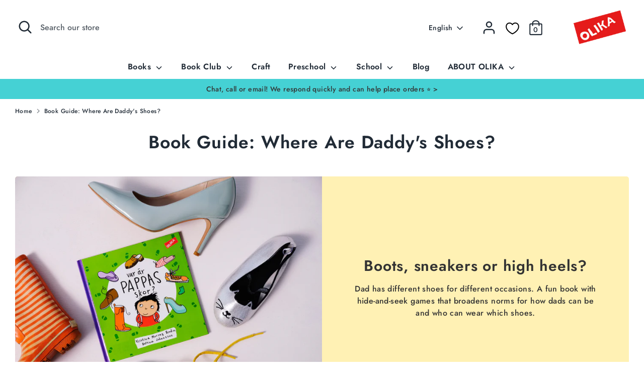

--- FILE ---
content_type: text/html; charset=utf-8
request_url: https://olika.nu/en/pages/fragor-var-ar-pappas-skor
body_size: 107007
content:
<!doctype html>
<html class="no-js supports-no-cookies" lang="en">
<head>
<script>
  window.consentmo_gcm_initial_state = "";
  window.consentmo_gcm_state = "0";
  window.consentmo_gcm_security_storage = "strict";
  window.consentmo_gcm_ad_storage = "marketing";
  window.consentmo_gcm_analytics_storage = "analytics";
  window.consentmo_gcm_functionality_storage = "functionality";
  window.consentmo_gcm_personalization_storage = "functionality";
  window.consentmo_gcm_ads_data_redaction = "true";
  window.consentmo_gcm_url_passthrough = "false";
  window.consentmo_gcm_data_layer_name = "dataLayer";
  
  // Google Consent Mode V2 integration script from Consentmo GDPR
  window.isenseRules = {};
  window.isenseRules.gcm = {
      gcmVersion: 2,
      integrationVersion: 3,
      customChanges: false,
      consentUpdated: false,
      initialState: 7,
      isCustomizationEnabled: false,
      adsDataRedaction: true,
      urlPassthrough: false,
      dataLayer: 'dataLayer',
      categories: { ad_personalization: "marketing", ad_storage: "marketing", ad_user_data: "marketing", analytics_storage: "analytics", functionality_storage: "functionality", personalization_storage: "functionality", security_storage: "strict"},
      storage: { ad_personalization: "false", ad_storage: "false", ad_user_data: "false", analytics_storage: "false", functionality_storage: "false", personalization_storage: "false", security_storage: "false", wait_for_update: 2000 }
  };
  if(window.consentmo_gcm_state !== null && window.consentmo_gcm_state !== "" && window.consentmo_gcm_state !== "0") {
    window.isenseRules.gcm.isCustomizationEnabled = true;
    window.isenseRules.gcm.initialState = window.consentmo_gcm_initial_state === null || window.consentmo_gcm_initial_state.trim() === "" ? window.isenseRules.gcm.initialState : window.consentmo_gcm_initial_state;
    window.isenseRules.gcm.categories.ad_storage = window.consentmo_gcm_ad_storage === null || window.consentmo_gcm_ad_storage.trim() === "" ? window.isenseRules.gcm.categories.ad_storage : window.consentmo_gcm_ad_storage;
    window.isenseRules.gcm.categories.ad_user_data = window.consentmo_gcm_ad_storage === null || window.consentmo_gcm_ad_storage.trim() === "" ? window.isenseRules.gcm.categories.ad_user_data : window.consentmo_gcm_ad_storage;
    window.isenseRules.gcm.categories.ad_personalization = window.consentmo_gcm_ad_storage === null || window.consentmo_gcm_ad_storage.trim() === "" ? window.isenseRules.gcm.categories.ad_personalization : window.consentmo_gcm_ad_storage;
    window.isenseRules.gcm.categories.analytics_storage = window.consentmo_gcm_analytics_storage === null || window.consentmo_gcm_analytics_storage.trim() === "" ? window.isenseRules.gcm.categories.analytics_storage : window.consentmo_gcm_analytics_storage;
    window.isenseRules.gcm.categories.functionality_storage = window.consentmo_gcm_functionality_storage === null || window.consentmo_gcm_functionality_storage.trim() === "" ? window.isenseRules.gcm.categories.functionality_storage : window.consentmo_gcm_functionality_storage;
    window.isenseRules.gcm.categories.personalization_storage = window.consentmo_gcm_personalization_storage === null || window.consentmo_gcm_personalization_storage.trim() === "" ? window.isenseRules.gcm.categories.personalization_storage : window.consentmo_gcm_personalization_storage;
    window.isenseRules.gcm.categories.security_storage = window.consentmo_gcm_security_storage === null || window.consentmo_gcm_security_storage.trim() === "" ? window.isenseRules.gcm.categories.security_storage : window.consentmo_gcm_security_storage;
    window.isenseRules.gcm.urlPassthrough = window.consentmo_gcm_url_passthrough === null || window.consentmo_gcm_url_passthrough.trim() === "" ? window.isenseRules.gcm.urlPassthrough : window.consentmo_gcm_url_passthrough;
    window.isenseRules.gcm.adsDataRedaction = window.consentmo_gcm_ads_data_redaction === null || window.consentmo_gcm_ads_data_redaction.trim() === "" ? window.isenseRules.gcm.adsDataRedaction : window.consentmo_gcm_ads_data_redaction;
    window.isenseRules.gcm.dataLayer = window.consentmo_gcm_data_layer_name === null || window.consentmo_gcm_data_layer_name.trim() === "" ? window.isenseRules.gcm.dataLayer : window.consentmo_gcm_data_layer_name;
  }
  window.isenseRules.initializeGcm = function (rules) {
    if(window.isenseRules.gcm.isCustomizationEnabled) {
      rules.initialState = window.isenseRules.gcm.initialState;
      rules.urlPassthrough = window.isenseRules.gcm.urlPassthrough === true || window.isenseRules.gcm.urlPassthrough === 'true';
      rules.adsDataRedaction = window.isenseRules.gcm.adsDataRedaction === true || window.isenseRules.gcm.adsDataRedaction === 'true';
    }
    
    let initialState = parseInt(rules.initialState);
    let marketingBlocked = initialState === 0 || initialState === 2 || initialState === 5 || initialState === 7;
    let analyticsBlocked = initialState === 0 || initialState === 3 || initialState === 6 || initialState === 7;
    let functionalityBlocked = initialState === 4 || initialState === 5 || initialState === 6 || initialState === 7;

    let gdprCache = localStorage.getItem('gdprCache') ? JSON.parse(localStorage.getItem('gdprCache')) : null;
    if (gdprCache && typeof gdprCache.updatedPreferences !== "undefined") {
      let updatedPreferences = gdprCache.updatedPreferences;
      marketingBlocked = parseInt(updatedPreferences.indexOf('marketing')) > -1;
      analyticsBlocked = parseInt(updatedPreferences.indexOf('analytics')) > -1;
      functionalityBlocked = parseInt(updatedPreferences.indexOf('functionality')) > -1;
    }

    Object.entries(rules.categories).forEach(category => {
      if(rules.storage.hasOwnProperty(category[0])) {
        switch(category[1]) {
          case 'strict':
            rules.storage[category[0]] = "granted";
            break;
          case 'marketing':
            rules.storage[category[0]] = marketingBlocked ? "denied" : "granted";
            break;
          case 'analytics':
            rules.storage[category[0]] = analyticsBlocked ? "denied" : "granted";
            break;
          case 'functionality':
            rules.storage[category[0]] = functionalityBlocked ? "denied" : "granted";
            break;
        }
      }
    });
    rules.consentUpdated = true;
    isenseRules.gcm = rules;
  }

  // Google Consent Mode - initialization start
  window.isenseRules.initializeGcm({
    ...window.isenseRules.gcm,
    adsDataRedaction: true,
    urlPassthrough: false,
    initialState: 7
  });

  /*
  * initialState acceptable values:
  * 0 - Set both ad_storage and analytics_storage to denied
  * 1 - Set all categories to granted
  * 2 - Set only ad_storage to denied
  * 3 - Set only analytics_storage to denied
  * 4 - Set only functionality_storage to denied
  * 5 - Set both ad_storage and functionality_storage to denied
  * 6 - Set both analytics_storage and functionality_storage to denied
  * 7 - Set all categories to denied
  */

  window[window.isenseRules.gcm.dataLayer] = window[window.isenseRules.gcm.dataLayer] || [];
  function gtag() { window[window.isenseRules.gcm.dataLayer].push(arguments); }
  gtag("consent", "default", isenseRules.gcm.storage);
  isenseRules.gcm.adsDataRedaction && gtag("set", "ads_data_redaction", isenseRules.gcm.adsDataRedaction);
  isenseRules.gcm.urlPassthrough && gtag("set", "url_passthrough", isenseRules.gcm.urlPassthrough);
</script>
   <script>
 window.isense_gdpr_privacy_policy_text = "Privacy Policy";
  window.isense_gdpr_accept_button_text = "Accept";
  window.isense_gdpr_close_button_text = "Close";
  window.isense_gdpr_reject_button_text = "Reject";
  window.isense_gdpr_change_cookies_text = "Preferences";
  window.isense_gdpr_text = "This website uses cookies to ensure you get the best experience on our website.";

  window.isense_gdpr_strict_cookies_checkbox = "Strictly Required Cookies";
  window.isense_gdpr_strict_cookies_text = "These cookies are required for the website to run and cannot be switched off. Such cookies are only set in response to actions made by you such as language, currency, login session, privacy preferences. You can set your browser to block these cookies but this might affect the way our site is working.";

  window.isense_gdpr_analytics_cookies_checkbox = "Analytics and Statistics";
  window.isense_gdpr_analytics_cookies_text = "These cookies allow us to measure visitors traffic and see traffic sources by collecting information in data sets. They also help us understand which products and actions are more popular than others.";

  window.isense_gdpr_marketing_cookies_checkbox = "Marketing and Retargeting";
  window.isense_gdpr_marketing_cookies_text = "These cookies are usually set by our marketing and advertising partners. They may be used by them to build a profile of your interest and later show you relevant ads. If you do not allow these cookies you will not experience targeted ads for your interests.";

  window.isense_gdpr_functionality_cookies_checkbox = "Functional Cookies";
  window.isense_gdpr_functionality_cookies_text = "These cookies enable our website to offer additional functions and personal settings. They can be set by us or by third-party service providers that we have placed on our pages. If you do not allow these cookies, these or some of these services may not work properly.";

  window.isense_gdpr_popup_description = "";
  window.isense_gdpr_dismiss_button_text = "Close";

  window.isense_gdpr_accept_selected_button_text = "Accept Selected";
  window.isense_gdpr_accept_all_button_text = "Accept All";
  window.isense_gdpr_reject_all_button_text = "Reject all";
  window.isense_gdpr_data_collection_text = "*By clicking on the above buttons, I give my consent on collecting my IP and email (if registered). For more check GDPR Compliance";
  
	window.isense_gdpr_cookie__ab = "This cookie is generally provided by Shopify and is used in connection with access to the admin view of an online store platform."; 
	window.isense_gdpr_cookie__orig_referrer = "This cookie is generally provided by Shopify and is used to track landing pages."; 
	window.isense_gdpr_cookie_identity_state = "This cookie is generally provided by Shopify and is used  in connection with customer authentication.";
	window.isense_gdpr_cookie_identity_customer_account_number = "This cookie is generally provided by Shopify and is used  in connection with customer authentication.";
	window.isense_gdpr_cookie__landing_page = "This cookie is generally provided by Shopify and is used to track landing pages.";
	window.isense_gdpr_cookie__secure_session_id = "This cookie is generally provided by Shopify and is used to track a user&#39;s session through the multi-step checkout process and keep their order, payment and shipping details connected.";
	window.isense_gdpr_cookie_cart = "This cookie is generally provided by Shopify and is used in connection with a shopping cart.";
	window.isense_gdpr_cookie_cart_sig = "This cookie is generally provided by Shopify and is used in connection with checkout. It is used to verify the integrity of the cart and to ensure performance of some cart operations.";
	window.isense_gdpr_cookie_cart_ts = "This cookie is generally provided by Shopify and is used in connection with checkout.";
	window.isense_gdpr_cookie_cart_ver = "This cookie is generally provided by Shopify and is used in connection with the shopping cart.";
	window.isense_gdpr_cookie_cart_currency = "This cookie is generally provided by Shopify and it is set after a checkout is completed to ensure that new carts are in the same currency as the last checkout.";
	window.isense_gdpr_cookie_tracked_start_checkout = "This cookie is generally provided by Shopify and is used in connection with checkout.";
	window.isense_gdpr_cookie_storefront_digest = "This cookie is generally provided by Shopify and it stores a digest of the storefront password, allowing merchants to preview their storefront while it&#39;s password protected.";
	window.isense_gdpr_cookie_checkout_token = "This cookie is generally provided by Shopify and is used in connection with a checkout service.";
	window.isense_gdpr_cookie__shopify_m = "This cookie is generally provided by Shopify and is used for managing customer privacy settings.";
	window.isense_gdpr_cookie__shopify_tm = "This cookie is generally provided by Shopify and is used for managing customer privacy settings.";
	window.isense_gdpr_cookie__shopify_tw = "This cookie is generally provided by Shopify and is used for managing customer privacy settings.";
	window.isense_gdpr_cookie__tracking_consent = "This cookie is generally provided by Shopify and is used to store a user&#39;s preferences if a merchant has set up privacy rules in the visitor&#39;s region.";
	window.isense_gdpr_cookie_secure_customer_sig = "This cookie is generally provided by Shopify and is used in connection with a customer login.";
	window.isense_gdpr_cookie__shopify_y = "This cookie is associated with Shopify&#39;s analytics suite.";
	window.isense_gdpr_cookie_customer_auth_provider = "This cookie is associated with Shopify&#39;s analytics suite.";
	window.isense_gdpr_cookie_customer_auth_session_created_at = "This cookie is associated with Shopify&#39;s analytics suite.";
	window.isense_gdpr_cookie__y = "This cookie is associated with Shopify&#39;s analytics suite.";
	window.isense_gdpr_cookie__shopify_s = "This cookie is associated with Shopify&#39;s analytics suite.";
	window.isense_gdpr_cookie__shopify_fs = "This cookie is associated with Shopify&#39;s analytics suite.";
	window.isense_gdpr_cookie__ga = "This cookie name is associated with Google Universal Analytics";
	window.isense_gdpr_cookie__gid = "This cookie name is associated with Google Universal Analytics.";
	window.isense_gdpr_cookie__gat = "This cookie name is associated with Google Universal Analytics.";
	window.isense_gdpr_cookie__shopify_sa_t = "This cookie is associated with Shopify&#39;s analytics suite concerning marketing and referrals.";
	window.isense_gdpr_cookie__shopify_sa_p = "This cookie is associated with Shopify&#39;s analytics suite concerning marketing and referrals.";
	window.isense_gdpr_cookie_IDE = "This domain is owned by Doubleclick (Google). The main business activity is: Doubleclick is Googles real time bidding advertising exchange";
	window.isense_gdpr_cookie__s = "This cookie is associated with Shopify&#39;s analytics suite.";
	window.isense_gdpr_cookie_GPS = "This cookie is associated with YouTube which collects user data through videos embedded in websites, which is aggregated with profile data from other Google services in order to display targeted advertising to web visitors across a broad range of their own and other websites.";
	window.isense_gdpr_cookie_PREF = "This cookie, which may be set by Google or Doubleclick, may be used by advertising partners to build a profile of interests to show relevant ads on other sites.";
	window.isense_gdpr_cookie_BizoID = "This is a Microsoft MSN 1st party cookie to enable user-based content.";
	window.isense_gdpr_cookie__fbp = "Used by Facebook to deliver a series of advertisement products such as real time bidding from third party advertisers.";
	window.isense_gdpr_cookie___adroll = "This cookie is associated with AdRoll";
	window.isense_gdpr_cookie___adroll_v4 = "This cookie is associated with AdRoll";
	window.isense_gdpr_cookie___adroll_fpc = "This cookie is associated with AdRoll";
	window.isense_gdpr_cookie___ar_v4 = "This cookie is associated with AdRoll";
	window.isense_gdpr_cookie_cookieconsent_preferences_disabled = "This cookie is associated with the app GDPR/CCPA + Cookie Management and is used for storing the customer&#39;s consent.";
	window.isense_gdpr_cookie_cookieconsent_status = "This cookie is associated with the app GDPR/CCPA + Cookie Management and is used for storing the customer&#39;s consent.";
	window.isense_gdpr_cookie_cookie_no_info = "Translation missing: en.cookiebar.metafields.preferences_text.cookie_no_info";
    </script>
  
  <!-- Boost 2.1.2 -->
  <meta charset="utf-8" />
<meta name="viewport" content="width=device-width,initial-scale=1.0" />
<meta http-equiv="X-UA-Compatible" content="IE=edge">

<link rel="preconnect" href="https://cdn.shopify.com" crossorigin>
<link rel="preconnect" href="https://fonts.shopify.com" crossorigin>
<link rel="preconnect" href="https://monorail-edge.shopifysvc.com"><link rel="preload" as="font" href="//olika.nu/cdn/fonts/jost/jost_n5.7c8497861ffd15f4e1284cd221f14658b0e95d61.woff2" type="font/woff2" crossorigin><link rel="preload" as="font" href="//olika.nu/cdn/fonts/jost/jost_n7.921dc18c13fa0b0c94c5e2517ffe06139c3615a3.woff2" type="font/woff2" crossorigin><link rel="preload" as="font" href="//olika.nu/cdn/fonts/jost/jost_i5.a6c7dbde35f2b89f8461eacda9350127566e5d51.woff2" type="font/woff2" crossorigin><link rel="preload" as="font" href="//olika.nu/cdn/fonts/jost/jost_i7.d8201b854e41e19d7ed9b1a31fe4fe71deea6d3f.woff2" type="font/woff2" crossorigin><link rel="preload" as="font" href="//olika.nu/cdn/fonts/jost/jost_n6.ec1178db7a7515114a2d84e3dd680832b7af8b99.woff2" type="font/woff2" crossorigin><link rel="preload" as="font" href="//olika.nu/cdn/fonts/jost/jost_n6.ec1178db7a7515114a2d84e3dd680832b7af8b99.woff2" type="font/woff2" crossorigin><link rel="preload" as="font" href="//olika.nu/cdn/fonts/jost/jost_n5.7c8497861ffd15f4e1284cd221f14658b0e95d61.woff2" type="font/woff2" crossorigin><link rel="preload" href="//olika.nu/cdn/shop/t/6/assets/vendor.min.js?v=70049190957510784931643996186" as="script">
<link rel="preload" href="//olika.nu/cdn/shop/t/6/assets/theme.js?v=145943290138026885121643996185" as="script"><link rel="canonical" href="https://olika.nu/en/pages/fragor-var-ar-pappas-skor" /><link rel="shortcut icon" href="//olika.nu/cdn/shop/files/image_2022_03_15T05_17_18_673Z-removebg-preview.png?v=1647325264" type="image/png" /><meta name="description" content="We offer book tutorials for all our books. They are written with a norm-critical mindset and provide inspiration for how you can ask questions that challenge norms. There is also additional knowledge for each book tutorial for you who are an educator. Here you will find questions for the picture book Where are dad&#39;s shoes?">
  <meta name="theme-color" content="#e4221a">

  
  <title>
    Book Guide: Where Are Daddy&#39;s Shoes? - 1-3 years - OLIKA
    
    
    
  </title>

  <meta property="og:site_name" content="OLIKA">
<meta property="og:url" content="https://olika.nu/en/pages/fragor-var-ar-pappas-skor">
<meta property="og:title" content="Book Guide: Where Are Daddy&#39;s Shoes? - 1-3 years - OLIKA">
<meta property="og:type" content="website">
<meta property="og:description" content="We offer book tutorials for all our books. They are written with a norm-critical mindset and provide inspiration for how you can ask questions that challenge norms. There is also additional knowledge for each book tutorial for you who are an educator. Here you will find questions for the picture book Where are dad&#39;s shoes?"><meta property="og:image" content="http://olika.nu/cdn/shop/files/olika_logga_frilagd_1_1200x1200.gif?v=1760595366">
  <meta property="og:image:secure_url" content="https://olika.nu/cdn/shop/files/olika_logga_frilagd_1_1200x1200.gif?v=1760595366">
  <meta property="og:image:width" content="199">
  <meta property="og:image:height" content="137"><meta name="twitter:card" content="summary_large_image">
<meta name="twitter:title" content="Book Guide: Where Are Daddy&#39;s Shoes? - 1-3 years - OLIKA">
<meta name="twitter:description" content="We offer book tutorials for all our books. They are written with a norm-critical mindset and provide inspiration for how you can ask questions that challenge norms. There is also additional knowledge for each book tutorial for you who are an educator. Here you will find questions for the picture book Where are dad&#39;s shoes?">


  <link href="//olika.nu/cdn/shop/t/6/assets/styles.css?v=34950164665207688871762501787" rel="stylesheet" type="text/css" media="all" />
  
  <script>
    document.documentElement.className = document.documentElement.className.replace('no-js', 'js');
    window.theme = window.theme || {};
    window.slate = window.slate || {};
    theme.moneyFormatWithCodeForProductsPreference = "{{amount_no_decimals}} kr";
    theme.moneyFormatWithCodeForCartPreference = "{{amount_no_decimals}} kr";
    theme.moneyFormat = "{{amount_no_decimals}} kr";
    theme.strings = {
      addToCart: "Add to Cart",
      unavailable: "Unavailable",
      addressError: "Error looking up that address",
      addressNoResults: "No results for that address",
      addressQueryLimit: "",
      authError: "",
      addingToCart: "Adding",
      addedToCart: "Added",
      addedToCartPopupTitle: "Added:",
      addedToCartPopupItems: "Items",
      addedToCartPopupSubtotal: "Subtotal",
      addedToCartPopupGoToCart: "Checkout",
      cartTermsNotChecked: "You must agree to the terms and conditions before continuing.",
      searchLoading: "Loading",
      searchMoreResults: "See all results",
      searchNoResults: "No results",
      priceFrom: "From",
      quantityTooHigh: "You can only have [[ quantity ]] in your cart",
      onSale: "On Sale",
      soldOut: "Sold Out",
      in_stock: "In stock",
      low_stock: "Low stock",
      only_x_left: "[[ quantity ]] in stock",
      single_unit_available: "1 available",
      x_units_available: "",
      unitPriceSeparator: " \/ ",
      close: "Close",
      cart_shipping_calculator_hide_calculator: "",
      cart_shipping_calculator_title: "",
      cart_general_hide_note: "",
      cart_general_show_note: "",
      previous: "Previous",
      next: "Next"
    };
    theme.routes = {
      account_login_url: '/en/account/login',
      account_register_url: '/en/account/register',
      account_addresses_url: '/en/account/addresses',
      search_url: '/en/search',
      cart_url: '/en/cart',
      cart_add_url: '/en/cart/add',
      cart_change_url: '/en/cart/change',
      product_recommendations_url: '/en/recommendations/products'
    };
    theme.settings = {
      dynamicQtyOpts: false,
      saleLabelEnabled: true,
      soldLabelEnabled: true,
      uniformProductGridImagesEnabled: false
    };
  </script><!-- Search Console-->
  <meta name="google-site-verification" content="0RwGxAtibPEwY5tc9Fk-kfBEgJQe1SUggK3VSCmpEDM" />
  <script>window.performance && window.performance.mark && window.performance.mark('shopify.content_for_header.start');</script><meta name="facebook-domain-verification" content="j82legble1nmbgphdfdqwzdism4a2y">
<meta name="google-site-verification" content="O8yDwYgssFusLeQJvRKGTQJ6CamXJa_qN8OHoGOuYzQ">
<meta id="shopify-digital-wallet" name="shopify-digital-wallet" content="/55306944572/digital_wallets/dialog">
<meta name="shopify-checkout-api-token" content="32ef5b9fd770c2bab002685c920206ac">
<link rel="alternate" hreflang="x-default" href="https://olika.nu/pages/fragor-var-ar-pappas-skor">
<link rel="alternate" hreflang="sv" href="https://olika.nu/pages/fragor-var-ar-pappas-skor">
<link rel="alternate" hreflang="en" href="https://olika.nu/en/pages/fragor-var-ar-pappas-skor">
<link rel="alternate" hreflang="en-FI" href="https://olika.nu/en-fi/pages/fragor-var-ar-pappas-skor">
<link rel="alternate" hreflang="sv-FI" href="https://olika.nu/sv-fi/pages/fragor-var-ar-pappas-skor">
<script async="async" src="/checkouts/internal/preloads.js?locale=en-SE"></script>
<link rel="preconnect" href="https://shop.app" crossorigin="anonymous">
<script async="async" src="https://shop.app/checkouts/internal/preloads.js?locale=en-SE&shop_id=55306944572" crossorigin="anonymous"></script>
<script id="apple-pay-shop-capabilities" type="application/json">{"shopId":55306944572,"countryCode":"SE","currencyCode":"SEK","merchantCapabilities":["supports3DS"],"merchantId":"gid:\/\/shopify\/Shop\/55306944572","merchantName":"OLIKA","requiredBillingContactFields":["postalAddress","email","phone"],"requiredShippingContactFields":["postalAddress","email","phone"],"shippingType":"shipping","supportedNetworks":["visa","maestro","masterCard","amex"],"total":{"type":"pending","label":"OLIKA","amount":"1.00"},"shopifyPaymentsEnabled":true,"supportsSubscriptions":true}</script>
<script id="shopify-features" type="application/json">{"accessToken":"32ef5b9fd770c2bab002685c920206ac","betas":["rich-media-storefront-analytics"],"domain":"olika.nu","predictiveSearch":true,"shopId":55306944572,"locale":"en"}</script>
<script>var Shopify = Shopify || {};
Shopify.shop = "olika-nu.myshopify.com";
Shopify.locale = "en";
Shopify.currency = {"active":"SEK","rate":"1.0"};
Shopify.country = "SE";
Shopify.theme = {"name":"Boost","id":121763790908,"schema_name":"Boost","schema_version":"2.1.2","theme_store_id":863,"role":"main"};
Shopify.theme.handle = "null";
Shopify.theme.style = {"id":null,"handle":null};
Shopify.cdnHost = "olika.nu/cdn";
Shopify.routes = Shopify.routes || {};
Shopify.routes.root = "/en/";</script>
<script type="module">!function(o){(o.Shopify=o.Shopify||{}).modules=!0}(window);</script>
<script>!function(o){function n(){var o=[];function n(){o.push(Array.prototype.slice.apply(arguments))}return n.q=o,n}var t=o.Shopify=o.Shopify||{};t.loadFeatures=n(),t.autoloadFeatures=n()}(window);</script>
<script>
  window.ShopifyPay = window.ShopifyPay || {};
  window.ShopifyPay.apiHost = "shop.app\/pay";
  window.ShopifyPay.redirectState = null;
</script>
<script id="shop-js-analytics" type="application/json">{"pageType":"page"}</script>
<script defer="defer" async type="module" src="//olika.nu/cdn/shopifycloud/shop-js/modules/v2/client.init-shop-cart-sync_BT-GjEfc.en.esm.js"></script>
<script defer="defer" async type="module" src="//olika.nu/cdn/shopifycloud/shop-js/modules/v2/chunk.common_D58fp_Oc.esm.js"></script>
<script defer="defer" async type="module" src="//olika.nu/cdn/shopifycloud/shop-js/modules/v2/chunk.modal_xMitdFEc.esm.js"></script>
<script type="module">
  await import("//olika.nu/cdn/shopifycloud/shop-js/modules/v2/client.init-shop-cart-sync_BT-GjEfc.en.esm.js");
await import("//olika.nu/cdn/shopifycloud/shop-js/modules/v2/chunk.common_D58fp_Oc.esm.js");
await import("//olika.nu/cdn/shopifycloud/shop-js/modules/v2/chunk.modal_xMitdFEc.esm.js");

  window.Shopify.SignInWithShop?.initShopCartSync?.({"fedCMEnabled":true,"windoidEnabled":true});

</script>
<script>
  window.Shopify = window.Shopify || {};
  if (!window.Shopify.featureAssets) window.Shopify.featureAssets = {};
  window.Shopify.featureAssets['shop-js'] = {"shop-cart-sync":["modules/v2/client.shop-cart-sync_DZOKe7Ll.en.esm.js","modules/v2/chunk.common_D58fp_Oc.esm.js","modules/v2/chunk.modal_xMitdFEc.esm.js"],"init-fed-cm":["modules/v2/client.init-fed-cm_B6oLuCjv.en.esm.js","modules/v2/chunk.common_D58fp_Oc.esm.js","modules/v2/chunk.modal_xMitdFEc.esm.js"],"shop-cash-offers":["modules/v2/client.shop-cash-offers_D2sdYoxE.en.esm.js","modules/v2/chunk.common_D58fp_Oc.esm.js","modules/v2/chunk.modal_xMitdFEc.esm.js"],"shop-login-button":["modules/v2/client.shop-login-button_QeVjl5Y3.en.esm.js","modules/v2/chunk.common_D58fp_Oc.esm.js","modules/v2/chunk.modal_xMitdFEc.esm.js"],"pay-button":["modules/v2/client.pay-button_DXTOsIq6.en.esm.js","modules/v2/chunk.common_D58fp_Oc.esm.js","modules/v2/chunk.modal_xMitdFEc.esm.js"],"shop-button":["modules/v2/client.shop-button_DQZHx9pm.en.esm.js","modules/v2/chunk.common_D58fp_Oc.esm.js","modules/v2/chunk.modal_xMitdFEc.esm.js"],"avatar":["modules/v2/client.avatar_BTnouDA3.en.esm.js"],"init-windoid":["modules/v2/client.init-windoid_CR1B-cfM.en.esm.js","modules/v2/chunk.common_D58fp_Oc.esm.js","modules/v2/chunk.modal_xMitdFEc.esm.js"],"init-shop-for-new-customer-accounts":["modules/v2/client.init-shop-for-new-customer-accounts_C_vY_xzh.en.esm.js","modules/v2/client.shop-login-button_QeVjl5Y3.en.esm.js","modules/v2/chunk.common_D58fp_Oc.esm.js","modules/v2/chunk.modal_xMitdFEc.esm.js"],"init-shop-email-lookup-coordinator":["modules/v2/client.init-shop-email-lookup-coordinator_BI7n9ZSv.en.esm.js","modules/v2/chunk.common_D58fp_Oc.esm.js","modules/v2/chunk.modal_xMitdFEc.esm.js"],"init-shop-cart-sync":["modules/v2/client.init-shop-cart-sync_BT-GjEfc.en.esm.js","modules/v2/chunk.common_D58fp_Oc.esm.js","modules/v2/chunk.modal_xMitdFEc.esm.js"],"shop-toast-manager":["modules/v2/client.shop-toast-manager_DiYdP3xc.en.esm.js","modules/v2/chunk.common_D58fp_Oc.esm.js","modules/v2/chunk.modal_xMitdFEc.esm.js"],"init-customer-accounts":["modules/v2/client.init-customer-accounts_D9ZNqS-Q.en.esm.js","modules/v2/client.shop-login-button_QeVjl5Y3.en.esm.js","modules/v2/chunk.common_D58fp_Oc.esm.js","modules/v2/chunk.modal_xMitdFEc.esm.js"],"init-customer-accounts-sign-up":["modules/v2/client.init-customer-accounts-sign-up_iGw4briv.en.esm.js","modules/v2/client.shop-login-button_QeVjl5Y3.en.esm.js","modules/v2/chunk.common_D58fp_Oc.esm.js","modules/v2/chunk.modal_xMitdFEc.esm.js"],"shop-follow-button":["modules/v2/client.shop-follow-button_CqMgW2wH.en.esm.js","modules/v2/chunk.common_D58fp_Oc.esm.js","modules/v2/chunk.modal_xMitdFEc.esm.js"],"checkout-modal":["modules/v2/client.checkout-modal_xHeaAweL.en.esm.js","modules/v2/chunk.common_D58fp_Oc.esm.js","modules/v2/chunk.modal_xMitdFEc.esm.js"],"shop-login":["modules/v2/client.shop-login_D91U-Q7h.en.esm.js","modules/v2/chunk.common_D58fp_Oc.esm.js","modules/v2/chunk.modal_xMitdFEc.esm.js"],"lead-capture":["modules/v2/client.lead-capture_BJmE1dJe.en.esm.js","modules/v2/chunk.common_D58fp_Oc.esm.js","modules/v2/chunk.modal_xMitdFEc.esm.js"],"payment-terms":["modules/v2/client.payment-terms_Ci9AEqFq.en.esm.js","modules/v2/chunk.common_D58fp_Oc.esm.js","modules/v2/chunk.modal_xMitdFEc.esm.js"]};
</script>
<script>(function() {
  var isLoaded = false;
  function asyncLoad() {
    if (isLoaded) return;
    isLoaded = true;
    var urls = ["https:\/\/bku.sfo2.cdn.digitaloceanspaces.com\/p8p1.js?b=1\u0026shop=olika-nu.myshopify.com","\/\/www.powr.io\/powr.js?powr-token=olika-nu.myshopify.com\u0026external-type=shopify\u0026shop=olika-nu.myshopify.com","\/\/shopify.privy.com\/widget.js?shop=olika-nu.myshopify.com","https:\/\/storage.googleapis.com\/shipturtleshopifyscripts\/st_main_vanilla-min.js?shop=olika-nu.myshopify.com"];
    for (var i = 0; i < urls.length; i++) {
      var s = document.createElement('script');
      s.type = 'text/javascript';
      s.async = true;
      s.src = urls[i];
      var x = document.getElementsByTagName('script')[0];
      x.parentNode.insertBefore(s, x);
    }
  };
  if(window.attachEvent) {
    window.attachEvent('onload', asyncLoad);
  } else {
    window.addEventListener('load', asyncLoad, false);
  }
})();</script>
<script id="__st">var __st={"a":55306944572,"offset":3600,"reqid":"5c8ffef0-6027-445d-b008-f689765cdece-1769487620","pageurl":"olika.nu\/en\/pages\/fragor-var-ar-pappas-skor","s":"pages-87161602108","u":"cc7d8ff27836","p":"page","rtyp":"page","rid":87161602108};</script>
<script>window.ShopifyPaypalV4VisibilityTracking = true;</script>
<script id="captcha-bootstrap">!function(){'use strict';const t='contact',e='account',n='new_comment',o=[[t,t],['blogs',n],['comments',n],[t,'customer']],c=[[e,'customer_login'],[e,'guest_login'],[e,'recover_customer_password'],[e,'create_customer']],r=t=>t.map((([t,e])=>`form[action*='/${t}']:not([data-nocaptcha='true']) input[name='form_type'][value='${e}']`)).join(','),a=t=>()=>t?[...document.querySelectorAll(t)].map((t=>t.form)):[];function s(){const t=[...o],e=r(t);return a(e)}const i='password',u='form_key',d=['recaptcha-v3-token','g-recaptcha-response','h-captcha-response',i],f=()=>{try{return window.sessionStorage}catch{return}},m='__shopify_v',_=t=>t.elements[u];function p(t,e,n=!1){try{const o=window.sessionStorage,c=JSON.parse(o.getItem(e)),{data:r}=function(t){const{data:e,action:n}=t;return t[m]||n?{data:e,action:n}:{data:t,action:n}}(c);for(const[e,n]of Object.entries(r))t.elements[e]&&(t.elements[e].value=n);n&&o.removeItem(e)}catch(o){console.error('form repopulation failed',{error:o})}}const l='form_type',E='cptcha';function T(t){t.dataset[E]=!0}const w=window,h=w.document,L='Shopify',v='ce_forms',y='captcha';let A=!1;((t,e)=>{const n=(g='f06e6c50-85a8-45c8-87d0-21a2b65856fe',I='https://cdn.shopify.com/shopifycloud/storefront-forms-hcaptcha/ce_storefront_forms_captcha_hcaptcha.v1.5.2.iife.js',D={infoText:'Protected by hCaptcha',privacyText:'Privacy',termsText:'Terms'},(t,e,n)=>{const o=w[L][v],c=o.bindForm;if(c)return c(t,g,e,D).then(n);var r;o.q.push([[t,g,e,D],n]),r=I,A||(h.body.append(Object.assign(h.createElement('script'),{id:'captcha-provider',async:!0,src:r})),A=!0)});var g,I,D;w[L]=w[L]||{},w[L][v]=w[L][v]||{},w[L][v].q=[],w[L][y]=w[L][y]||{},w[L][y].protect=function(t,e){n(t,void 0,e),T(t)},Object.freeze(w[L][y]),function(t,e,n,w,h,L){const[v,y,A,g]=function(t,e,n){const i=e?o:[],u=t?c:[],d=[...i,...u],f=r(d),m=r(i),_=r(d.filter((([t,e])=>n.includes(e))));return[a(f),a(m),a(_),s()]}(w,h,L),I=t=>{const e=t.target;return e instanceof HTMLFormElement?e:e&&e.form},D=t=>v().includes(t);t.addEventListener('submit',(t=>{const e=I(t);if(!e)return;const n=D(e)&&!e.dataset.hcaptchaBound&&!e.dataset.recaptchaBound,o=_(e),c=g().includes(e)&&(!o||!o.value);(n||c)&&t.preventDefault(),c&&!n&&(function(t){try{if(!f())return;!function(t){const e=f();if(!e)return;const n=_(t);if(!n)return;const o=n.value;o&&e.removeItem(o)}(t);const e=Array.from(Array(32),(()=>Math.random().toString(36)[2])).join('');!function(t,e){_(t)||t.append(Object.assign(document.createElement('input'),{type:'hidden',name:u})),t.elements[u].value=e}(t,e),function(t,e){const n=f();if(!n)return;const o=[...t.querySelectorAll(`input[type='${i}']`)].map((({name:t})=>t)),c=[...d,...o],r={};for(const[a,s]of new FormData(t).entries())c.includes(a)||(r[a]=s);n.setItem(e,JSON.stringify({[m]:1,action:t.action,data:r}))}(t,e)}catch(e){console.error('failed to persist form',e)}}(e),e.submit())}));const S=(t,e)=>{t&&!t.dataset[E]&&(n(t,e.some((e=>e===t))),T(t))};for(const o of['focusin','change'])t.addEventListener(o,(t=>{const e=I(t);D(e)&&S(e,y())}));const B=e.get('form_key'),M=e.get(l),P=B&&M;t.addEventListener('DOMContentLoaded',(()=>{const t=y();if(P)for(const e of t)e.elements[l].value===M&&p(e,B);[...new Set([...A(),...v().filter((t=>'true'===t.dataset.shopifyCaptcha))])].forEach((e=>S(e,t)))}))}(h,new URLSearchParams(w.location.search),n,t,e,['guest_login'])})(!0,!0)}();</script>
<script integrity="sha256-4kQ18oKyAcykRKYeNunJcIwy7WH5gtpwJnB7kiuLZ1E=" data-source-attribution="shopify.loadfeatures" defer="defer" src="//olika.nu/cdn/shopifycloud/storefront/assets/storefront/load_feature-a0a9edcb.js" crossorigin="anonymous"></script>
<script crossorigin="anonymous" defer="defer" src="//olika.nu/cdn/shopifycloud/storefront/assets/shopify_pay/storefront-65b4c6d7.js?v=20250812"></script>
<script data-source-attribution="shopify.dynamic_checkout.dynamic.init">var Shopify=Shopify||{};Shopify.PaymentButton=Shopify.PaymentButton||{isStorefrontPortableWallets:!0,init:function(){window.Shopify.PaymentButton.init=function(){};var t=document.createElement("script");t.src="https://olika.nu/cdn/shopifycloud/portable-wallets/latest/portable-wallets.en.js",t.type="module",document.head.appendChild(t)}};
</script>
<script data-source-attribution="shopify.dynamic_checkout.buyer_consent">
  function portableWalletsHideBuyerConsent(e){var t=document.getElementById("shopify-buyer-consent"),n=document.getElementById("shopify-subscription-policy-button");t&&n&&(t.classList.add("hidden"),t.setAttribute("aria-hidden","true"),n.removeEventListener("click",e))}function portableWalletsShowBuyerConsent(e){var t=document.getElementById("shopify-buyer-consent"),n=document.getElementById("shopify-subscription-policy-button");t&&n&&(t.classList.remove("hidden"),t.removeAttribute("aria-hidden"),n.addEventListener("click",e))}window.Shopify?.PaymentButton&&(window.Shopify.PaymentButton.hideBuyerConsent=portableWalletsHideBuyerConsent,window.Shopify.PaymentButton.showBuyerConsent=portableWalletsShowBuyerConsent);
</script>
<script>
  function portableWalletsCleanup(e){e&&e.src&&console.error("Failed to load portable wallets script "+e.src);var t=document.querySelectorAll("shopify-accelerated-checkout .shopify-payment-button__skeleton, shopify-accelerated-checkout-cart .wallet-cart-button__skeleton"),e=document.getElementById("shopify-buyer-consent");for(let e=0;e<t.length;e++)t[e].remove();e&&e.remove()}function portableWalletsNotLoadedAsModule(e){e instanceof ErrorEvent&&"string"==typeof e.message&&e.message.includes("import.meta")&&"string"==typeof e.filename&&e.filename.includes("portable-wallets")&&(window.removeEventListener("error",portableWalletsNotLoadedAsModule),window.Shopify.PaymentButton.failedToLoad=e,"loading"===document.readyState?document.addEventListener("DOMContentLoaded",window.Shopify.PaymentButton.init):window.Shopify.PaymentButton.init())}window.addEventListener("error",portableWalletsNotLoadedAsModule);
</script>

<script type="module" src="https://olika.nu/cdn/shopifycloud/portable-wallets/latest/portable-wallets.en.js" onError="portableWalletsCleanup(this)" crossorigin="anonymous"></script>
<script nomodule>
  document.addEventListener("DOMContentLoaded", portableWalletsCleanup);
</script>

<link id="shopify-accelerated-checkout-styles" rel="stylesheet" media="screen" href="https://olika.nu/cdn/shopifycloud/portable-wallets/latest/accelerated-checkout-backwards-compat.css" crossorigin="anonymous">
<style id="shopify-accelerated-checkout-cart">
        #shopify-buyer-consent {
  margin-top: 1em;
  display: inline-block;
  width: 100%;
}

#shopify-buyer-consent.hidden {
  display: none;
}

#shopify-subscription-policy-button {
  background: none;
  border: none;
  padding: 0;
  text-decoration: underline;
  font-size: inherit;
  cursor: pointer;
}

#shopify-subscription-policy-button::before {
  box-shadow: none;
}

      </style>

<script>window.performance && window.performance.mark && window.performance.mark('shopify.content_for_header.end');</script>

                  <script src="//olika.nu/cdn/shop/t/6/assets/bss-file-configdata.js?v=19453381437224918031656594125" type="text/javascript"></script><script>
              if (typeof BSS_PL == 'undefined') {
                  var BSS_PL = {};
              }
              
              var bssPlApiServer = "https://product-labels-pro.bsscommerce.com";
              BSS_PL.customerTags = 'null';
              BSS_PL.configData = configDatas;
              BSS_PL.storeId = 19165;
              BSS_PL.currentPlan = "false";
              BSS_PL.storeIdCustomOld = "10678";
              BSS_PL.storeIdOldWIthPriority = "12200";
              BSS_PL.apiServerProduction = "https://product-labels-pro.bsscommerce.com";
              
              </script>
          <style>
.homepage-slideshow .slick-slide .bss_pl_img {
    visibility: hidden !important;
}
</style><script>function fixBugForStores($, BSS_PL, parent, page, htmlLabel) { return false;}</script>
                    

        <!-- SlideRule Script Start -->
        <script name="sliderule-tracking" data-ot-ignore>
(function(){
	slideruleData = {
    "version":"v0.0.1",
    "referralExclusion":"/(paypal|visa|MasterCard|clicksafe|arcot\.com|geschuetzteinkaufen|checkout\.shopify\.com|checkout\.rechargeapps\.com|portal\.afterpay\.com|payfort)/",
    "googleSignals":true,
    "anonymizeIp":true,
    "productClicks":true,
    "persistentUserId":true,
    "hideBranding":false,
    "ecommerce":{"currencyCode":"SEK",
    "impressions":[]},
    "pageType":"page",
	"destinations":{"google_analytics_4":{"measurementIds":["G-D9KPKH8LW3"]}},
    "cookieUpdate":true
	}

	
		slideruleData.themeMode = "live"
	

	


	
	})();
</script>
<script async type="text/javascript" src=https://files.slideruletools.com/eluredils-g.js></script>
        <!-- SlideRule Script End -->
        <meta name="google-site-verification" content="0RwGxAtibPEwY5tc9Fk-kfBEgJQe1SUggK3VSCmpEDM" /> 
        <!-- BEGIN app block: shopify://apps/pandectes-gdpr/blocks/banner/58c0baa2-6cc1-480c-9ea6-38d6d559556a -->
  
    
      <!-- TCF is active, scripts are loaded above -->
      
      <script>
        
        window.addEventListener('DOMContentLoaded', function(){
          const script = document.createElement('script');
          
            script.src = "https://cdn.shopify.com/extensions/019bf9f2-2284-7e6a-94f3-548acaed6f98/gdpr-246/assets/pandectes-core.js";
          
          script.defer = true;
          document.body.appendChild(script);
        })
      </script>
    
  


<!-- END app block --><!-- BEGIN app block: shopify://apps/consentmo-gdpr/blocks/gdpr_cookie_consent/4fbe573f-a377-4fea-9801-3ee0858cae41 -->


<!-- END app block --><!-- BEGIN app block: shopify://apps/judge-me-reviews/blocks/judgeme_core/61ccd3b1-a9f2-4160-9fe9-4fec8413e5d8 --><!-- Start of Judge.me Core -->






<link rel="dns-prefetch" href="https://cdnwidget.judge.me">
<link rel="dns-prefetch" href="https://cdn.judge.me">
<link rel="dns-prefetch" href="https://cdn1.judge.me">
<link rel="dns-prefetch" href="https://api.judge.me">

<script data-cfasync='false' class='jdgm-settings-script'>window.jdgmSettings={"pagination":5,"disable_web_reviews":false,"badge_no_review_text":"Inga recensioner","badge_n_reviews_text":"{{ n }} recension/recensioner","hide_badge_preview_if_no_reviews":true,"badge_hide_text":false,"enforce_center_preview_badge":false,"widget_title":"Kundrecensioner","widget_open_form_text":"Skriv en recension","widget_close_form_text":"Avbryt recension","widget_refresh_page_text":"Uppdatera sidan","widget_summary_text":"Baserat på {{ number_of_reviews }} recension/recensioner","widget_no_review_text":"Var först med att skriva en recension","widget_name_field_text":"Visningsnamn","widget_verified_name_field_text":"Verifierat namn (offentligt)","widget_name_placeholder_text":"Visningsnamn","widget_required_field_error_text":"Detta fält är obligatoriskt.","widget_email_field_text":"E-postadress","widget_verified_email_field_text":"Verifierad e-post (privat, kan inte redigeras)","widget_email_placeholder_text":"Din e-postadress","widget_email_field_error_text":"Ange en giltig e-postadress.","widget_rating_field_text":"Betyg","widget_review_title_field_text":"Rubrik","widget_review_title_placeholder_text":"Ge din recension en rubrik","widget_review_body_field_text":"Recensionsinnehåll","widget_review_body_placeholder_text":"Börja skriva här...","widget_pictures_field_text":"Bild/Video (valfritt)","widget_submit_review_text":"Skicka recension","widget_submit_verified_review_text":"Skicka verifierad recension","widget_submit_success_msg_with_auto_publish":"Tack! Uppdatera sidan om några ögonblick för att se din recension. Du kan ta bort eller redigera din recension genom att logga in på \u003ca href='https://judge.me/login' target='_blank' rel='nofollow noopener'\u003eJudge.me\u003c/a\u003e","widget_submit_success_msg_no_auto_publish":"Tack! Din recension kommer att publiceras så snart den har godkänts av butiken. Du kan ta bort eller redigera din recension genom att logga in på \u003ca href='https://judge.me/login' target='_blank' rel='nofollow noopener'\u003eJudge.me\u003c/a\u003e","widget_show_default_reviews_out_of_total_text":"Visar {{ n_reviews_shown }} av {{ n_reviews }} recensioner.","widget_show_all_link_text":"Visa alla","widget_show_less_link_text":"Visa färre","widget_author_said_text":"{{ reviewer_name }} sade:","widget_days_text":"{{ n }} dag/dagar sedan","widget_weeks_text":"{{ n }} vecka/veckor sedan","widget_months_text":"{{ n }} månad/månader sedan","widget_years_text":"{{ n }} år sedan","widget_yesterday_text":"Igår","widget_today_text":"Idag","widget_replied_text":"\u003e\u003e {{ shop_name }} svarade:","widget_read_more_text":"Läs mer","widget_reviewer_name_as_initial":"","widget_rating_filter_color":"#fbcd0a","widget_rating_filter_see_all_text":"Se alla recensioner","widget_sorting_most_recent_text":"Senaste","widget_sorting_highest_rating_text":"Högsta betyg","widget_sorting_lowest_rating_text":"Lägsta betyg","widget_sorting_with_pictures_text":"Bara bilder","widget_sorting_most_helpful_text":"Mest hjälpsamma","widget_open_question_form_text":"Ställ en fråga","widget_reviews_subtab_text":"Recensioner","widget_questions_subtab_text":"Frågor","widget_question_label_text":"Fråga","widget_answer_label_text":"Svar","widget_question_placeholder_text":"Skriv din fråga här","widget_submit_question_text":"Skicka fråga","widget_question_submit_success_text":"Tack för din fråga! Vi meddelar dig när den blir besvarad.","verified_badge_text":"Verifierad","verified_badge_bg_color":"","verified_badge_text_color":"","verified_badge_placement":"left-of-reviewer-name","widget_review_max_height":3,"widget_hide_border":false,"widget_social_share":false,"widget_thumb":false,"widget_review_location_show":false,"widget_location_format":"","all_reviews_include_out_of_store_products":true,"all_reviews_out_of_store_text":"(utanför butiken)","all_reviews_pagination":100,"all_reviews_product_name_prefix_text":"om","enable_review_pictures":true,"enable_question_anwser":false,"widget_theme":"carousel","review_date_format":"mm/dd/yyyy","default_sort_method":"most-recent","widget_product_reviews_subtab_text":"Produktrecensioner","widget_shop_reviews_subtab_text":"Butiksrecensioner","widget_other_products_reviews_text":"Recensioner för andra produkter","widget_store_reviews_subtab_text":"Butiksrecensioner","widget_no_store_reviews_text":"Denna butik har ännu inte fått några recensioner","widget_web_restriction_product_reviews_text":"Denna produkt har ännu inte fått några recensioner","widget_no_items_text":"Inga element hittades","widget_show_more_text":"Visa mer","widget_write_a_store_review_text":"Skriv en butiksrecension","widget_other_languages_heading":"Recensioner på andra språk","widget_translate_review_text":"Översätt recension till {{ language }}","widget_translating_review_text":"Översätter...","widget_show_original_translation_text":"Visa original ({{ language }})","widget_translate_review_failed_text":"Recensionen kunde inte översättas.","widget_translate_review_retry_text":"Försök igen","widget_translate_review_try_again_later_text":"Försök igen senare","show_product_url_for_grouped_product":false,"widget_sorting_pictures_first_text":"Bilder först","show_pictures_on_all_rev_page_mobile":false,"show_pictures_on_all_rev_page_desktop":false,"floating_tab_hide_mobile_install_preference":false,"floating_tab_button_name":"★ Recensioner","floating_tab_title":"Låt kunderna tala för oss","floating_tab_button_color":"","floating_tab_button_background_color":"","floating_tab_url":"","floating_tab_url_enabled":false,"floating_tab_tab_style":"text","all_reviews_text_badge_text":"Kunder betygsätter oss {{ shop.metafields.judgeme.all_reviews_rating | round: 1 }}/5 baserat på {{ shop.metafields.judgeme.all_reviews_count }} recensioner.","all_reviews_text_badge_text_branded_style":"{{ shop.metafields.judgeme.all_reviews_rating | round: 1 }} av 5 stjärnor baserat på {{ shop.metafields.judgeme.all_reviews_count }} recensioner","is_all_reviews_text_badge_a_link":false,"show_stars_for_all_reviews_text_badge":false,"all_reviews_text_badge_url":"","all_reviews_text_style":"branded","all_reviews_text_color_style":"judgeme_brand_color","all_reviews_text_color":"#108474","all_reviews_text_show_jm_brand":true,"featured_carousel_show_header":true,"featured_carousel_title":"Låt kunderna tala för oss","testimonials_carousel_title":"Kunderna säger oss","videos_carousel_title":"Verkliga kundberättelser","cards_carousel_title":"Kunderna säger oss","featured_carousel_count_text":"från {{ n }} recensioner","featured_carousel_add_link_to_all_reviews_page":false,"featured_carousel_url":"","featured_carousel_show_images":true,"featured_carousel_autoslide_interval":5,"featured_carousel_arrows_on_the_sides":false,"featured_carousel_height":250,"featured_carousel_width":80,"featured_carousel_image_size":0,"featured_carousel_image_height":250,"featured_carousel_arrow_color":"#eeeeee","verified_count_badge_style":"branded","verified_count_badge_orientation":"horizontal","verified_count_badge_color_style":"judgeme_brand_color","verified_count_badge_color":"#108474","is_verified_count_badge_a_link":false,"verified_count_badge_url":"","verified_count_badge_show_jm_brand":true,"widget_rating_preset_default":5,"widget_first_sub_tab":"product-reviews","widget_show_histogram":false,"widget_histogram_use_custom_color":false,"widget_pagination_use_custom_color":false,"widget_star_use_custom_color":false,"widget_verified_badge_use_custom_color":false,"widget_write_review_use_custom_color":false,"picture_reminder_submit_button":"Upload Pictures","enable_review_videos":true,"mute_video_by_default":true,"widget_sorting_videos_first_text":"Videor först","widget_review_pending_text":"Pågående","featured_carousel_items_for_large_screen":3,"social_share_options_order":"Facebook,Twitter,LinkedIn,Pinterest","remove_microdata_snippet":false,"disable_json_ld":false,"enable_json_ld_products":false,"preview_badge_show_question_text":false,"preview_badge_no_question_text":"Inga frågor","preview_badge_n_question_text":"{{ number_of_questions }} fråga/frågor","qa_badge_show_icon":false,"qa_badge_position":"same-row","remove_judgeme_branding":false,"widget_add_search_bar":false,"widget_search_bar_placeholder":"Söka","widget_sorting_verified_only_text":"Endast verifierade","featured_carousel_theme":"default","featured_carousel_show_rating":true,"featured_carousel_show_title":true,"featured_carousel_show_body":true,"featured_carousel_show_date":false,"featured_carousel_show_reviewer":true,"featured_carousel_show_product":false,"featured_carousel_header_background_color":"#108474","featured_carousel_header_text_color":"#ffffff","featured_carousel_name_product_separator":"reviewed","featured_carousel_full_star_background":"#108474","featured_carousel_empty_star_background":"#dadada","featured_carousel_vertical_theme_background":"#f9fafb","featured_carousel_verified_badge_enable":true,"featured_carousel_verified_badge_color":"#108474","featured_carousel_border_style":"round","featured_carousel_review_line_length_limit":3,"featured_carousel_more_reviews_button_text":"Läs fler recensioner","featured_carousel_view_product_button_text":"Visa produkt","all_reviews_page_load_reviews_on":"scroll","all_reviews_page_load_more_text":"Ladda fler recensioner","disable_fb_tab_reviews":false,"enable_ajax_cdn_cache":false,"widget_advanced_speed_features":5,"widget_public_name_text":"Visas offentligt som","default_reviewer_name":"John Smith","default_reviewer_name_has_non_latin":true,"widget_reviewer_anonymous":"Anonym","medals_widget_title":"Judge.me Recensionsmedaljer","medals_widget_background_color":"#f9fafb","medals_widget_position":"footer_all_pages","medals_widget_border_color":"#f9fafb","medals_widget_verified_text_position":"left","medals_widget_use_monochromatic_version":false,"medals_widget_elements_color":"#108474","show_reviewer_avatar":true,"widget_invalid_yt_video_url_error_text":"Inte en YouTube-video-URL","widget_max_length_field_error_text":"Ange inte mer än {0} tecken.","widget_show_country_flag":false,"widget_show_collected_via_shop_app":true,"widget_verified_by_shop_badge_style":"light","widget_verified_by_shop_text":"Verifierad av butiken","widget_show_photo_gallery":false,"widget_load_with_code_splitting":true,"widget_ugc_install_preference":false,"widget_ugc_title":"Gjord av oss, delad av dig","widget_ugc_subtitle":"Tagga oss för att se din bild visad på vår sida","widget_ugc_arrows_color":"#ffffff","widget_ugc_primary_button_text":"Köp nu","widget_ugc_primary_button_background_color":"#108474","widget_ugc_primary_button_text_color":"#ffffff","widget_ugc_primary_button_border_width":"0","widget_ugc_primary_button_border_style":"none","widget_ugc_primary_button_border_color":"#108474","widget_ugc_primary_button_border_radius":"25","widget_ugc_secondary_button_text":"Ladda mer","widget_ugc_secondary_button_background_color":"#ffffff","widget_ugc_secondary_button_text_color":"#108474","widget_ugc_secondary_button_border_width":"2","widget_ugc_secondary_button_border_style":"solid","widget_ugc_secondary_button_border_color":"#108474","widget_ugc_secondary_button_border_radius":"25","widget_ugc_reviews_button_text":"Visa recensioner","widget_ugc_reviews_button_background_color":"#ffffff","widget_ugc_reviews_button_text_color":"#108474","widget_ugc_reviews_button_border_width":"2","widget_ugc_reviews_button_border_style":"solid","widget_ugc_reviews_button_border_color":"#108474","widget_ugc_reviews_button_border_radius":"25","widget_ugc_reviews_button_link_to":"judgeme-reviews-page","widget_ugc_show_post_date":true,"widget_ugc_max_width":"800","widget_rating_metafield_value_type":true,"widget_primary_color":"#FECC00","widget_enable_secondary_color":false,"widget_secondary_color":"#edf5f5","widget_summary_average_rating_text":"{{ average_rating }} av 5","widget_media_grid_title":"Kundfoton och videor","widget_media_grid_see_more_text":"Se mer","widget_round_style":true,"widget_show_product_medals":true,"widget_verified_by_judgeme_text":"Verifierad av Judge.me","widget_show_store_medals":true,"widget_verified_by_judgeme_text_in_store_medals":"Verifierad av Judge.me","widget_media_field_exceed_quantity_message":"Tyvärr kan vi bara acceptera {{ max_media }} för en recension.","widget_media_field_exceed_limit_message":"{{ file_name }} är för stor, välj en {{ media_type }} mindre än {{ size_limit }}MB.","widget_review_submitted_text":"Recension inskickad!","widget_question_submitted_text":"Fråga inskickad!","widget_close_form_text_question":"Avbryt","widget_write_your_answer_here_text":"Skriv ditt svar här","widget_enabled_branded_link":true,"widget_show_collected_by_judgeme":true,"widget_reviewer_name_color":"","widget_write_review_text_color":"","widget_write_review_bg_color":"","widget_collected_by_judgeme_text":"insamlad av Judge.me","widget_pagination_type":"standard","widget_load_more_text":"Ladda mer","widget_load_more_color":"#108474","widget_full_review_text":"Fullständig recension","widget_read_more_reviews_text":"Läs fler recensioner","widget_read_questions_text":"Läs frågor","widget_questions_and_answers_text":"Frågor och svar","widget_verified_by_text":"Verifierad av","widget_verified_text":"Verifierad","widget_number_of_reviews_text":"{{ number_of_reviews }} recensioner","widget_back_button_text":"Tillbaka","widget_next_button_text":"Nästa","widget_custom_forms_filter_button":"Filter","custom_forms_style":"horizontal","widget_show_review_information":false,"how_reviews_are_collected":"Hur samlas recensioner in?","widget_show_review_keywords":false,"widget_gdpr_statement":"Hur vi använder dina uppgifter: Vi kontaktar dig endast angående den recension du lämnat, och endast om det är nödvändigt. Genom att skicka in din recension godkänner du Judge.me's \u003ca href='https://judge.me/terms' target='_blank' rel='nofollow noopener'\u003evillkor\u003c/a\u003e, \u003ca href='https://judge.me/privacy' target='_blank' rel='nofollow noopener'\u003eintegritetspolicy\u003c/a\u003e och \u003ca href='https://judge.me/content-policy' target='_blank' rel='nofollow noopener'\u003einnehållspolicy\u003c/a\u003e.","widget_multilingual_sorting_enabled":false,"widget_translate_review_content_enabled":false,"widget_translate_review_content_method":"manual","popup_widget_review_selection":"automatically_with_pictures","popup_widget_round_border_style":true,"popup_widget_show_title":true,"popup_widget_show_body":true,"popup_widget_show_reviewer":false,"popup_widget_show_product":true,"popup_widget_show_pictures":true,"popup_widget_use_review_picture":true,"popup_widget_show_on_home_page":true,"popup_widget_show_on_product_page":true,"popup_widget_show_on_collection_page":true,"popup_widget_show_on_cart_page":true,"popup_widget_position":"bottom_left","popup_widget_first_review_delay":5,"popup_widget_duration":5,"popup_widget_interval":5,"popup_widget_review_count":5,"popup_widget_hide_on_mobile":true,"review_snippet_widget_round_border_style":true,"review_snippet_widget_card_color":"#FFFFFF","review_snippet_widget_slider_arrows_background_color":"#FFFFFF","review_snippet_widget_slider_arrows_color":"#000000","review_snippet_widget_star_color":"#108474","show_product_variant":false,"all_reviews_product_variant_label_text":"Variant: ","widget_show_verified_branding":true,"widget_ai_summary_title":"Kunder säger","widget_ai_summary_disclaimer":"AI-driven recensionssammanfattning baserad på senaste kundrecensioner","widget_show_ai_summary":false,"widget_show_ai_summary_bg":false,"widget_show_review_title_input":true,"redirect_reviewers_invited_via_email":"review_widget","request_store_review_after_product_review":false,"request_review_other_products_in_order":false,"review_form_color_scheme":"default","review_form_corner_style":"square","review_form_star_color":{},"review_form_text_color":"#333333","review_form_background_color":"#ffffff","review_form_field_background_color":"#fafafa","review_form_button_color":{},"review_form_button_text_color":"#ffffff","review_form_modal_overlay_color":"#000000","review_content_screen_title_text":"Hur skulle du betygsätta denna produkt?","review_content_introduction_text":"Vi skulle uppskatta om du vill dela med dig lite om din upplevelse.","store_review_form_title_text":"Hur skulle du betygsätta denna butik?","store_review_form_introduction_text":"Vi skulle uppskatta om du vill dela med dig lite om din upplevelse.","show_review_guidance_text":true,"one_star_review_guidance_text":"Dålig","five_star_review_guidance_text":"Bra","customer_information_screen_title_text":"Om dig","customer_information_introduction_text":"Berätta gärna mer om dig.","custom_questions_screen_title_text":"Din upplevelse mer i detalj","custom_questions_introduction_text":"Här är några frågor som hjälper oss att förstå mer om din upplevelse.","review_submitted_screen_title_text":"Tack för din recension!","review_submitted_screen_thank_you_text":"Vi behandlar den och den kommer att visas i butiken snart.","review_submitted_screen_email_verification_text":"Vänligen bekräfta din e-post genom att klicka på länken vi just skickade dig. Detta hjälper oss att hålla recensionerna autentiska.","review_submitted_request_store_review_text":"Vill du dela din shoppingupplevelse med oss?","review_submitted_review_other_products_text":"Vill du recensera dessa produkter?","store_review_screen_title_text":"Vill du dela din upplevelse av shopping med oss?","store_review_introduction_text":"Vi uppskattar din feedback och använder den för att förbättra. Vänligen dela med dig om du har några tankar eller förslag.","reviewer_media_screen_title_picture_text":"Dela en bild","reviewer_media_introduction_picture_text":"Ladda upp en bild för att stödja din recension.","reviewer_media_screen_title_video_text":"Dela en video","reviewer_media_introduction_video_text":"Ladda upp en video för att stödja din recension.","reviewer_media_screen_title_picture_or_video_text":"Dela en bild eller video","reviewer_media_introduction_picture_or_video_text":"Ladda upp en bild eller video för att stödja din recension.","reviewer_media_youtube_url_text":"Klistra in din Youtube-URL här","advanced_settings_next_step_button_text":"Nästa","advanced_settings_close_review_button_text":"Stäng","modal_write_review_flow":false,"write_review_flow_required_text":"Obligatoriskt","write_review_flow_privacy_message_text":"Vi respekterar din integritet.","write_review_flow_anonymous_text":"Anonym recension","write_review_flow_visibility_text":"Detta kommer inte att vara synligt för andra kunder.","write_review_flow_multiple_selection_help_text":"Välj så många du vill","write_review_flow_single_selection_help_text":"Välj ett alternativ","write_review_flow_required_field_error_text":"Detta fält är obligatoriskt","write_review_flow_invalid_email_error_text":"Vänligen ange en giltig e-postadress","write_review_flow_max_length_error_text":"Max. {{ max_length }} tecken.","write_review_flow_media_upload_text":"\u003cb\u003eKlicka för att ladda upp\u003c/b\u003e eller dra och släpp","write_review_flow_gdpr_statement":"Vi kontaktar dig endast om din recension om det är nödvändigt. Genom att skicka in din recension godkänner du våra \u003ca href='https://judge.me/terms' target='_blank' rel='nofollow noopener'\u003evillkor\u003c/a\u003e och \u003ca href='https://judge.me/privacy' target='_blank' rel='nofollow noopener'\u003eintegritetspolicy\u003c/a\u003e.","rating_only_reviews_enabled":false,"show_negative_reviews_help_screen":false,"new_review_flow_help_screen_rating_threshold":3,"negative_review_resolution_screen_title_text":"Berätta mer för oss","negative_review_resolution_text":"Din upplevelse är viktig för oss. Om det fanns problem med ditt köp, finns vi här för att hjälpa. Tveka inte att kontakta oss, vi skulle älska att få möjligheten att rätta till saker.","negative_review_resolution_button_text":"Kontakta oss","negative_review_resolution_proceed_with_review_text":"Lämna en recension","negative_review_resolution_subject":"Problem med köp från {{ shop_name }}.{{ order_name }}","preview_badge_collection_page_install_status":false,"widget_review_custom_css":"","preview_badge_custom_css":"","preview_badge_stars_count":"5-stars","featured_carousel_custom_css":"","floating_tab_custom_css":"","all_reviews_widget_custom_css":"","medals_widget_custom_css":"","verified_badge_custom_css":"","all_reviews_text_custom_css":"","transparency_badges_collected_via_store_invite":false,"transparency_badges_from_another_provider":false,"transparency_badges_collected_from_store_visitor":false,"transparency_badges_collected_by_verified_review_provider":false,"transparency_badges_earned_reward":false,"transparency_badges_collected_via_store_invite_text":"Recensioner samlade via butiksinvitation","transparency_badges_from_another_provider_text":"Recensioner samlade från en annan provider","transparency_badges_collected_from_store_visitor_text":"Recensioner samlade från en butiksbesökare","transparency_badges_written_in_google_text":"Recension skriven i Google","transparency_badges_written_in_etsy_text":"Recension skriven i Etsy","transparency_badges_written_in_shop_app_text":"Recension skriven i Shop App","transparency_badges_earned_reward_text":"Recensionen har fått en belöning för en framtida beställning","product_review_widget_per_page":10,"widget_store_review_label_text":"Butiksrecension","checkout_comment_extension_title_on_product_page":"Customer Comments","checkout_comment_extension_num_latest_comment_show":5,"checkout_comment_extension_format":"name_and_timestamp","checkout_comment_customer_name":"last_initial","checkout_comment_comment_notification":true,"preview_badge_collection_page_install_preference":false,"preview_badge_home_page_install_preference":false,"preview_badge_product_page_install_preference":false,"review_widget_install_preference":"","review_carousel_install_preference":false,"floating_reviews_tab_install_preference":"none","verified_reviews_count_badge_install_preference":false,"all_reviews_text_install_preference":false,"review_widget_best_location":false,"judgeme_medals_install_preference":false,"review_widget_revamp_enabled":false,"review_widget_qna_enabled":false,"review_widget_header_theme":"minimal","review_widget_widget_title_enabled":true,"review_widget_header_text_size":"medium","review_widget_header_text_weight":"regular","review_widget_average_rating_style":"compact","review_widget_bar_chart_enabled":true,"review_widget_bar_chart_type":"numbers","review_widget_bar_chart_style":"standard","review_widget_expanded_media_gallery_enabled":false,"review_widget_reviews_section_theme":"standard","review_widget_image_style":"thumbnails","review_widget_review_image_ratio":"square","review_widget_stars_size":"medium","review_widget_verified_badge":"standard_text","review_widget_review_title_text_size":"medium","review_widget_review_text_size":"medium","review_widget_review_text_length":"medium","review_widget_number_of_columns_desktop":3,"review_widget_carousel_transition_speed":5,"review_widget_custom_questions_answers_display":"always","review_widget_button_text_color":"#FFFFFF","review_widget_text_color":"#000000","review_widget_lighter_text_color":"#7B7B7B","review_widget_corner_styling":"soft","review_widget_review_word_singular":"recension","review_widget_review_word_plural":"recensioner","review_widget_voting_label":"Användbar?","review_widget_shop_reply_label":"Svar från {{ shop_name }}:","review_widget_filters_title":"Filter","qna_widget_question_word_singular":"Fråga","qna_widget_question_word_plural":"Frågor","qna_widget_answer_reply_label":"Svar från {{ answerer_name }}:","qna_content_screen_title_text":"Fråga om denna produkt","qna_widget_question_required_field_error_text":"Vänligen ange din fråga.","qna_widget_flow_gdpr_statement":"Vi kommer endast att kontakta dig om din fråga om det är nödvändigt. Genom att skicka in din fråga godkänner du våra \u003ca href='https://judge.me/terms' target='_blank' rel='nofollow noopener'\u003evillkor\u003c/a\u003e och \u003ca href='https://judge.me/privacy' target='_blank' rel='nofollow noopener'\u003eintegritetspolicy\u003c/a\u003e.","qna_widget_question_submitted_text":"Tack för din fråga!","qna_widget_close_form_text_question":"Stäng","qna_widget_question_submit_success_text":"Vi kommer informera dig via e-post när vi svarar på din fråga.","all_reviews_widget_v2025_enabled":false,"all_reviews_widget_v2025_header_theme":"default","all_reviews_widget_v2025_widget_title_enabled":true,"all_reviews_widget_v2025_header_text_size":"medium","all_reviews_widget_v2025_header_text_weight":"regular","all_reviews_widget_v2025_average_rating_style":"compact","all_reviews_widget_v2025_bar_chart_enabled":true,"all_reviews_widget_v2025_bar_chart_type":"numbers","all_reviews_widget_v2025_bar_chart_style":"standard","all_reviews_widget_v2025_expanded_media_gallery_enabled":false,"all_reviews_widget_v2025_show_store_medals":true,"all_reviews_widget_v2025_show_photo_gallery":true,"all_reviews_widget_v2025_show_review_keywords":false,"all_reviews_widget_v2025_show_ai_summary":false,"all_reviews_widget_v2025_show_ai_summary_bg":false,"all_reviews_widget_v2025_add_search_bar":false,"all_reviews_widget_v2025_default_sort_method":"most-recent","all_reviews_widget_v2025_reviews_per_page":10,"all_reviews_widget_v2025_reviews_section_theme":"default","all_reviews_widget_v2025_image_style":"thumbnails","all_reviews_widget_v2025_review_image_ratio":"square","all_reviews_widget_v2025_stars_size":"medium","all_reviews_widget_v2025_verified_badge":"bold_badge","all_reviews_widget_v2025_review_title_text_size":"medium","all_reviews_widget_v2025_review_text_size":"medium","all_reviews_widget_v2025_review_text_length":"medium","all_reviews_widget_v2025_number_of_columns_desktop":3,"all_reviews_widget_v2025_carousel_transition_speed":5,"all_reviews_widget_v2025_custom_questions_answers_display":"always","all_reviews_widget_v2025_show_product_variant":false,"all_reviews_widget_v2025_show_reviewer_avatar":true,"all_reviews_widget_v2025_reviewer_name_as_initial":"","all_reviews_widget_v2025_review_location_show":false,"all_reviews_widget_v2025_location_format":"","all_reviews_widget_v2025_show_country_flag":false,"all_reviews_widget_v2025_verified_by_shop_badge_style":"light","all_reviews_widget_v2025_social_share":false,"all_reviews_widget_v2025_social_share_options_order":"Facebook,Twitter,LinkedIn,Pinterest","all_reviews_widget_v2025_pagination_type":"standard","all_reviews_widget_v2025_button_text_color":"#FFFFFF","all_reviews_widget_v2025_text_color":"#000000","all_reviews_widget_v2025_lighter_text_color":"#7B7B7B","all_reviews_widget_v2025_corner_styling":"soft","all_reviews_widget_v2025_title":"Kundrecensioner","all_reviews_widget_v2025_ai_summary_title":"Kunder säger om denna butik","all_reviews_widget_v2025_no_review_text":"Bli den första att skriva en recension","platform":"shopify","branding_url":"https://app.judge.me/reviews","branding_text":"Drivs av Judge.me","locale":"en","reply_name":"OLIKA","widget_version":"3.0","footer":true,"autopublish":true,"review_dates":false,"enable_custom_form":false,"shop_locale":"sv","enable_multi_locales_translations":false,"show_review_title_input":true,"review_verification_email_status":"always","can_be_branded":true,"reply_name_text":"OLIKA"};</script> <style class='jdgm-settings-style'>﻿.jdgm-xx{left:0}:root{--jdgm-primary-color: #FECC00;--jdgm-secondary-color: rgba(254,204,0,0.1);--jdgm-star-color: #FECC00;--jdgm-write-review-text-color: white;--jdgm-write-review-bg-color: #FECC00;--jdgm-paginate-color: #FECC00;--jdgm-border-radius: 10;--jdgm-reviewer-name-color: #FECC00}.jdgm-histogram__bar-content{background-color:#FECC00}.jdgm-rev[data-verified-buyer=true] .jdgm-rev__icon.jdgm-rev__icon:after,.jdgm-rev__buyer-badge.jdgm-rev__buyer-badge{color:white;background-color:#FECC00}.jdgm-review-widget--small .jdgm-gallery.jdgm-gallery .jdgm-gallery__thumbnail-link:nth-child(8) .jdgm-gallery__thumbnail-wrapper.jdgm-gallery__thumbnail-wrapper:before{content:"Se mer"}@media only screen and (min-width: 768px){.jdgm-gallery.jdgm-gallery .jdgm-gallery__thumbnail-link:nth-child(8) .jdgm-gallery__thumbnail-wrapper.jdgm-gallery__thumbnail-wrapper:before{content:"Se mer"}}.jdgm-prev-badge[data-average-rating='0.00']{display:none !important}.jdgm-rev .jdgm-rev__timestamp,.jdgm-quest .jdgm-rev__timestamp,.jdgm-carousel-item__timestamp{display:none !important}.jdgm-author-all-initials{display:none !important}.jdgm-author-last-initial{display:none !important}.jdgm-rev-widg__title{visibility:hidden}.jdgm-rev-widg__summary-text{visibility:hidden}.jdgm-prev-badge__text{visibility:hidden}.jdgm-rev__prod-link-prefix:before{content:'om'}.jdgm-rev__variant-label:before{content:'Variant: '}.jdgm-rev__out-of-store-text:before{content:'(utanför butiken)'}@media only screen and (min-width: 768px){.jdgm-rev__pics .jdgm-rev_all-rev-page-picture-separator,.jdgm-rev__pics .jdgm-rev__product-picture{display:none}}@media only screen and (max-width: 768px){.jdgm-rev__pics .jdgm-rev_all-rev-page-picture-separator,.jdgm-rev__pics .jdgm-rev__product-picture{display:none}}.jdgm-preview-badge[data-template="product"]{display:none !important}.jdgm-preview-badge[data-template="collection"]{display:none !important}.jdgm-preview-badge[data-template="index"]{display:none !important}.jdgm-review-widget[data-from-snippet="true"]{display:none !important}.jdgm-verified-count-badget[data-from-snippet="true"]{display:none !important}.jdgm-carousel-wrapper[data-from-snippet="true"]{display:none !important}.jdgm-all-reviews-text[data-from-snippet="true"]{display:none !important}.jdgm-medals-section[data-from-snippet="true"]{display:none !important}.jdgm-ugc-media-wrapper[data-from-snippet="true"]{display:none !important}.jdgm-histogram{display:none !important}.jdgm-widget .jdgm-sort-dropdown-wrapper{margin-top:12px}.jdgm-rev__transparency-badge[data-badge-type="review_collected_via_store_invitation"]{display:none !important}.jdgm-rev__transparency-badge[data-badge-type="review_collected_from_another_provider"]{display:none !important}.jdgm-rev__transparency-badge[data-badge-type="review_collected_from_store_visitor"]{display:none !important}.jdgm-rev__transparency-badge[data-badge-type="review_written_in_etsy"]{display:none !important}.jdgm-rev__transparency-badge[data-badge-type="review_written_in_google_business"]{display:none !important}.jdgm-rev__transparency-badge[data-badge-type="review_written_in_shop_app"]{display:none !important}.jdgm-rev__transparency-badge[data-badge-type="review_earned_for_future_purchase"]{display:none !important}.jdgm-review-snippet-widget .jdgm-rev-snippet-widget__cards-container .jdgm-rev-snippet-card{border-radius:8px;background:#fff}.jdgm-review-snippet-widget .jdgm-rev-snippet-widget__cards-container .jdgm-rev-snippet-card__rev-rating .jdgm-star{color:#108474}.jdgm-review-snippet-widget .jdgm-rev-snippet-widget__prev-btn,.jdgm-review-snippet-widget .jdgm-rev-snippet-widget__next-btn{border-radius:50%;background:#fff}.jdgm-review-snippet-widget .jdgm-rev-snippet-widget__prev-btn>svg,.jdgm-review-snippet-widget .jdgm-rev-snippet-widget__next-btn>svg{fill:#000}.jdgm-full-rev-modal.rev-snippet-widget .jm-mfp-container .jm-mfp-content,.jdgm-full-rev-modal.rev-snippet-widget .jm-mfp-container .jdgm-full-rev__icon,.jdgm-full-rev-modal.rev-snippet-widget .jm-mfp-container .jdgm-full-rev__pic-img,.jdgm-full-rev-modal.rev-snippet-widget .jm-mfp-container .jdgm-full-rev__reply{border-radius:8px}.jdgm-full-rev-modal.rev-snippet-widget .jm-mfp-container .jdgm-full-rev[data-verified-buyer="true"] .jdgm-full-rev__icon::after{border-radius:8px}.jdgm-full-rev-modal.rev-snippet-widget .jm-mfp-container .jdgm-full-rev .jdgm-rev__buyer-badge{border-radius:calc( 8px / 2 )}.jdgm-full-rev-modal.rev-snippet-widget .jm-mfp-container .jdgm-full-rev .jdgm-full-rev__replier::before{content:'OLIKA'}.jdgm-full-rev-modal.rev-snippet-widget .jm-mfp-container .jdgm-full-rev .jdgm-full-rev__product-button{border-radius:calc( 8px * 6 )}
</style> <style class='jdgm-settings-style'></style> <script data-cfasync="false" type="text/javascript" async src="https://cdnwidget.judge.me/widget_v3/theme/carousel.js" id="judgeme_widget_carousel_js"></script>
<link id="judgeme_widget_carousel_css" rel="stylesheet" type="text/css" media="nope!" onload="this.media='all'" href="https://cdnwidget.judge.me/widget_v3/theme/carousel.css">

  
  
  
  <style class='jdgm-miracle-styles'>
  @-webkit-keyframes jdgm-spin{0%{-webkit-transform:rotate(0deg);-ms-transform:rotate(0deg);transform:rotate(0deg)}100%{-webkit-transform:rotate(359deg);-ms-transform:rotate(359deg);transform:rotate(359deg)}}@keyframes jdgm-spin{0%{-webkit-transform:rotate(0deg);-ms-transform:rotate(0deg);transform:rotate(0deg)}100%{-webkit-transform:rotate(359deg);-ms-transform:rotate(359deg);transform:rotate(359deg)}}@font-face{font-family:'JudgemeStar';src:url("[data-uri]") format("woff");font-weight:normal;font-style:normal}.jdgm-star{font-family:'JudgemeStar';display:inline !important;text-decoration:none !important;padding:0 4px 0 0 !important;margin:0 !important;font-weight:bold;opacity:1;-webkit-font-smoothing:antialiased;-moz-osx-font-smoothing:grayscale}.jdgm-star:hover{opacity:1}.jdgm-star:last-of-type{padding:0 !important}.jdgm-star.jdgm--on:before{content:"\e000"}.jdgm-star.jdgm--off:before{content:"\e001"}.jdgm-star.jdgm--half:before{content:"\e002"}.jdgm-widget *{margin:0;line-height:1.4;-webkit-box-sizing:border-box;-moz-box-sizing:border-box;box-sizing:border-box;-webkit-overflow-scrolling:touch}.jdgm-hidden{display:none !important;visibility:hidden !important}.jdgm-temp-hidden{display:none}.jdgm-spinner{width:40px;height:40px;margin:auto;border-radius:50%;border-top:2px solid #eee;border-right:2px solid #eee;border-bottom:2px solid #eee;border-left:2px solid #ccc;-webkit-animation:jdgm-spin 0.8s infinite linear;animation:jdgm-spin 0.8s infinite linear}.jdgm-prev-badge{display:block !important}

</style>


  
  
   


<script data-cfasync='false' class='jdgm-script'>
!function(e){window.jdgm=window.jdgm||{},jdgm.CDN_HOST="https://cdnwidget.judge.me/",jdgm.CDN_HOST_ALT="https://cdn2.judge.me/cdn/widget_frontend/",jdgm.API_HOST="https://api.judge.me/",jdgm.CDN_BASE_URL="https://cdn.shopify.com/extensions/019beb2a-7cf9-7238-9765-11a892117c03/judgeme-extensions-316/assets/",
jdgm.docReady=function(d){(e.attachEvent?"complete"===e.readyState:"loading"!==e.readyState)?
setTimeout(d,0):e.addEventListener("DOMContentLoaded",d)},jdgm.loadCSS=function(d,t,o,a){
!o&&jdgm.loadCSS.requestedUrls.indexOf(d)>=0||(jdgm.loadCSS.requestedUrls.push(d),
(a=e.createElement("link")).rel="stylesheet",a.class="jdgm-stylesheet",a.media="nope!",
a.href=d,a.onload=function(){this.media="all",t&&setTimeout(t)},e.body.appendChild(a))},
jdgm.loadCSS.requestedUrls=[],jdgm.loadJS=function(e,d){var t=new XMLHttpRequest;
t.onreadystatechange=function(){4===t.readyState&&(Function(t.response)(),d&&d(t.response))},
t.open("GET",e),t.onerror=function(){if(e.indexOf(jdgm.CDN_HOST)===0&&jdgm.CDN_HOST_ALT!==jdgm.CDN_HOST){var f=e.replace(jdgm.CDN_HOST,jdgm.CDN_HOST_ALT);jdgm.loadJS(f,d)}},t.send()},jdgm.docReady((function(){(window.jdgmLoadCSS||e.querySelectorAll(
".jdgm-widget, .jdgm-all-reviews-page").length>0)&&(jdgmSettings.widget_load_with_code_splitting?
parseFloat(jdgmSettings.widget_version)>=3?jdgm.loadCSS(jdgm.CDN_HOST+"widget_v3/base.css"):
jdgm.loadCSS(jdgm.CDN_HOST+"widget/base.css"):jdgm.loadCSS(jdgm.CDN_HOST+"shopify_v2.css"),
jdgm.loadJS(jdgm.CDN_HOST+"loa"+"der.js"))}))}(document);
</script>
<noscript><link rel="stylesheet" type="text/css" media="all" href="https://cdnwidget.judge.me/shopify_v2.css"></noscript>

<!-- BEGIN app snippet: theme_fix_tags --><script>
  (function() {
    var jdgmThemeFixes = null;
    if (!jdgmThemeFixes) return;
    var thisThemeFix = jdgmThemeFixes[Shopify.theme.id];
    if (!thisThemeFix) return;

    if (thisThemeFix.html) {
      document.addEventListener("DOMContentLoaded", function() {
        var htmlDiv = document.createElement('div');
        htmlDiv.classList.add('jdgm-theme-fix-html');
        htmlDiv.innerHTML = thisThemeFix.html;
        document.body.append(htmlDiv);
      });
    };

    if (thisThemeFix.css) {
      var styleTag = document.createElement('style');
      styleTag.classList.add('jdgm-theme-fix-style');
      styleTag.innerHTML = thisThemeFix.css;
      document.head.append(styleTag);
    };

    if (thisThemeFix.js) {
      var scriptTag = document.createElement('script');
      scriptTag.classList.add('jdgm-theme-fix-script');
      scriptTag.innerHTML = thisThemeFix.js;
      document.head.append(scriptTag);
    };
  })();
</script>
<!-- END app snippet -->
<!-- End of Judge.me Core -->



<!-- END app block --><!-- BEGIN app block: shopify://apps/sami-b2b-lock/blocks/app-embed/8d86a3b4-97b3-44ab-adc1-ec01c5a89da9 -->
 


  <script>

    window.Samita = window.Samita || {}
    Samita.SamitaLocksAccessParams = Samita.SamitaLocksAccessParams || {}
    Samita.SamitaLocksAccessParams.settings =  {"general":{"price_atc":"plain_text","effect_button":"ripple","lock_image_url":"","collectFeedback":true,"placeholder_message":true,"placeholder_templateLock":true},"template":{"text_color":"#000","btn_bg_color":"#7396a2","bg_placeholder":"#f3f3f3","btn_text_color":"#ffffff","bg_notification":"#fff","input_box_shadow":"#ccc","plain_text_color":"#230d0d","color_placeholder":"#000","button_priceAtc_bg":"#5487a0","input_passcode_color":"#000","button_priceAtc_color":"#fff","input_passcode_background":"#ffffff"}};
    Samita.SamitaLocksAccessParams.locks =  [{"access":1,"id":43401,"resources_conditional":{"ip":{"type":"whitelist","message":"This content is not available in your country","countries":[]},"type":["logged"],"customer":{"logic":[[{"type":"tagged_with","value":null}]],"source":"rules","listManual":[]},"passcode":{"code":null,"message":null,"listCode":[]},"redirect":{"page":"/pages/bli-en-olika-van","type":"page","modal":{"title":"Restricted Page","button":"Go to login","buttonUrl":"/account/login","description":"You need to log in to access this page"}},"secretLink":{"code":[],"links":[],"message":null,"resources":"products"},"checkoutLock":{"error":{"default":{"message":"Sorry, this item can’t be purchased","allProduct":"All products in this store cannot be checked out","customerIsLogin":"Checkout is available for guests only","productTagEqual":"Product {{ title }} has a tag that prevents checkout","customerTagEqual":"Your account has a tag that prevents checkout","customerEmailEqual":"Your email is not eligible for checkout","customerIsNotLogin":"You need to log in before proceeding with checkout","customerPhoneEqual":"Your phone is not eligible for checkout","productTagNotEqual":"Products must have a specific tag to proceed with checkout","selectProductEqual":"Product {{ title }} cannot be checked out","customerTagNotEqual":"Your account needs a specific tag to proceed with checkout","customerEmailContains":"Your email contains characters that prevent checkout","customerEmailNotEqual":"Your email is not eligible for checkout","customerPhoneNotEqual":"Your phone is not eligible for checkout","selectProductNotEqual":"Only certain products are eligible for checkout"}},"operator":"and","conditions":[{"value":null,"where":"EQUALS","select":"ALL","values":[]}]}},"advanced":{"language":{"active":false,"languages":[]},"dateRange":{"active":false,"endDate":"2025-12-03T14:32:39.527Z","startDate":"2025-12-02T14:32:39.527Z"},"formRequestAccess":{"form":"default","title":"Request access","action":"request access!","active":false,"message":"You do not have access right?","shortcode":null}},"resources_lock":{"url":null,"page":["/pages/normkul-en-normkreativ-julkalender-for-barn"],"type":"page","blogs":{"active":"blogs","selectedBlogs":[],"selectedArticles":[]},"exclude":{"url":[],"active":false},"setting":["all"],"hideList":false,"products":[],"variants":[],"PreviewLink":"olika-nu.myshopify.com/pages/normkul-en-normkreativ-julkalender-for-barn","collections":[],"grandAccess":{"time":1,"interval":"hour"},"limitProduct":"manual","allowHomePage":true,"excludeProduct":{"list":[],"active":false}},"status":1},{"access":1,"id":43032,"resources_conditional":{"ip":{"type":"whitelist","message":"This content is not available in your country","countries":[]},"type":["logged"],"customer":{"logic":[[{"type":"tagged_with","value":null}]],"source":"rules","listManual":[]},"passcode":{"code":null,"message":null,"listCode":[]},"redirect":{"page":"/pages/bli-en-olika-van","type":"page","modal":{"title":"Restricted Page","button":"Go to login","buttonUrl":"/account/login","description":"You need to log in to access this page"}},"secretLink":{"code":[],"links":[],"message":null,"resources":"products"},"checkoutLock":{"error":{"default":{"message":"Sorry, this item can’t be purchased","allProduct":"All products in this store cannot be checked out","customerIsLogin":"Checkout is available for guests only","productTagEqual":"Product {{ title }} has a tag that prevents checkout","customerTagEqual":"Your account has a tag that prevents checkout","customerEmailEqual":"Your email is not eligible for checkout","customerIsNotLogin":"You need to log in before proceeding with checkout","customerPhoneEqual":"Your phone is not eligible for checkout","productTagNotEqual":"Products must have a specific tag to proceed with checkout","selectProductEqual":"Product {{ title }} cannot be checked out","customerTagNotEqual":"Your account needs a specific tag to proceed with checkout","customerEmailContains":"Your email contains characters that prevent checkout","customerEmailNotEqual":"Your email is not eligible for checkout","customerPhoneNotEqual":"Your phone is not eligible for checkout","selectProductNotEqual":"Only certain products are eligible for checkout"}},"operator":"and","conditions":[{"value":null,"where":"EQUALS","select":"ALL","values":[]}]}},"advanced":{"language":{"active":false,"languages":[]},"dateRange":{"active":false,"endDate":"2025-11-22T08:22:29.420Z","startDate":"2025-11-21T08:22:29.420Z"},"formRequestAccess":{"form":"default","title":"Request access","action":"request access!","active":false,"message":"You do not have access right?","shortcode":null}},"resources_lock":{"url":null,"page":["/pages/roligt-vinterpyssel","/pages/normkreativt-vinterpyssel-barn-1-10-ar"],"type":"page","blogs":{"active":"blogs","selectedBlogs":[],"selectedArticles":[]},"exclude":{"url":[],"active":false},"setting":["all"],"hideList":false,"products":[],"variants":[],"PreviewLink":"olika-nu.myshopify.com/pages/normkreativt-vinterpyssel-barn-1-10-ar","collections":[],"grandAccess":{"time":1,"interval":"hour"},"limitProduct":"manual","allowHomePage":true,"excludeProduct":{"list":[],"active":false}},"status":1},{"access":1,"id":41845,"resources_conditional":{"ip":{"type":"whitelist","message":"This content is not available in your country","countries":[]},"type":["logged"],"customer":{"logic":[[{"type":"tagged_with","value":null}]],"source":"rules","listManual":[]},"passcode":{"code":null,"message":null,"listCode":[]},"redirect":{"page":"/pages/bli-en-olika-van","type":"page","modal":{"title":"Restricted Page","button":"Go to login","buttonUrl":"/account/login","description":"You need to log in to access this page"}},"secretLink":{"code":[],"links":[],"message":null,"resources":"products"},"checkoutLock":{"error":{"default":{"message":"Sorry, this item can’t be purchased","allProduct":"All products in this store cannot be checked out","customerIsLogin":"Checkout is available for guests only","productTagEqual":"Product {{ title }} has a tag that prevents checkout","customerTagEqual":"Your account has a tag that prevents checkout","customerEmailEqual":"Your email is not eligible for checkout","customerIsNotLogin":"You need to log in before proceeding with checkout","customerPhoneEqual":"Your phone is not eligible for checkout","productTagNotEqual":"Products must have a specific tag to proceed with checkout","selectProductEqual":"Product {{ title }} cannot be checked out","customerTagNotEqual":"Your account needs a specific tag to proceed with checkout","customerEmailContains":"Your email contains characters that prevent checkout","customerEmailNotEqual":"Your email is not eligible for checkout","customerPhoneNotEqual":"Your phone is not eligible for checkout","selectProductNotEqual":"Only certain products are eligible for checkout"}},"operator":"and","conditions":[{"value":null,"where":"EQUALS","select":"ALL","values":[]}]}},"advanced":{"language":{"active":false,"languages":[]},"dateRange":{"active":false,"endDate":"2025-10-23T09:44:37.817Z","startDate":"2025-10-22T09:44:37.817Z"},"formRequestAccess":{"form":"default","title":"Request access","action":"request access!","active":false,"message":"You do not have access right?","shortcode":null}},"resources_lock":{"url":null,"page":["/pages/normkreativt-material-skola"],"type":"page","blogs":{"active":"blogs","selectedBlogs":[],"selectedArticles":[]},"exclude":{"url":[],"active":false},"setting":["all"],"hideList":false,"products":[],"variants":[],"PreviewLink":"olika-nu.myshopify.com/pages/normkreativt-material-6-12-ar","collections":[],"grandAccess":{"time":1,"interval":"hour"},"limitProduct":"manual","allowHomePage":true,"excludeProduct":{"list":[],"active":false}},"status":1},{"access":1,"id":41844,"resources_conditional":{"ip":{"type":"whitelist","message":"This content is not available in your country","countries":[]},"type":["logged"],"customer":{"logic":[[{"type":"tagged_with","value":null}]],"source":"rules","listManual":[]},"passcode":{"code":null,"message":null,"listCode":[]},"redirect":{"page":"/pages/bli-en-olika-van","type":"page","modal":{"title":"Restricted Page","button":"Go to login","buttonUrl":"/account/login","description":"You need to log in to access this page"}},"secretLink":{"code":[],"links":[],"message":null,"resources":"products"},"checkoutLock":{"error":{"default":{"message":"Sorry, this item can’t be purchased","allProduct":"All products in this store cannot be checked out","customerIsLogin":"Checkout is available for guests only","productTagEqual":"Product {{ title }} has a tag that prevents checkout","customerTagEqual":"Your account has a tag that prevents checkout","customerEmailEqual":"Your email is not eligible for checkout","customerIsNotLogin":"You need to log in before proceeding with checkout","customerPhoneEqual":"Your phone is not eligible for checkout","productTagNotEqual":"Products must have a specific tag to proceed with checkout","selectProductEqual":"Product {{ title }} cannot be checked out","customerTagNotEqual":"Your account needs a specific tag to proceed with checkout","customerEmailContains":"Your email contains characters that prevent checkout","customerEmailNotEqual":"Your email is not eligible for checkout","customerPhoneNotEqual":"Your phone is not eligible for checkout","selectProductNotEqual":"Only certain products are eligible for checkout"}},"operator":"and","conditions":[{"value":null,"where":"EQUALS","select":"ALL","values":[]}]}},"advanced":{"language":{"active":false,"languages":[]},"dateRange":{"active":false,"endDate":"2025-10-23T09:41:09.426Z","startDate":"2025-10-22T09:41:09.426Z"},"formRequestAccess":{"form":"default","title":"Request access","action":"request access!","active":false,"message":"You do not have access right?","shortcode":null}},"resources_lock":{"url":null,"page":["/pages/normkreativt-material-forskola"],"type":"page","blogs":{"active":"blogs","selectedBlogs":[],"selectedArticles":[]},"exclude":{"url":[],"active":false},"setting":["all"],"hideList":false,"products":[],"variants":[],"PreviewLink":"olika-nu.myshopify.com/pages/normkreativt-pyssel-0-6-ar","collections":[],"grandAccess":{"time":1,"interval":"hour"},"limitProduct":"manual","allowHomePage":true,"excludeProduct":{"list":[],"active":false}},"status":1},{"access":1,"id":41664,"resources_conditional":{"ip":{"type":"whitelist","message":"This content is not available in your country","countries":[]},"type":["logged"],"customer":{"logic":[[{"type":"tagged_with","value":null}]],"source":"rules","listManual":[]},"passcode":{"code":null,"message":null,"listCode":[]},"redirect":{"page":"/pages/bli-en-olika-van","type":"page","modal":{"title":"Restricted Page","button":"Go to login","buttonUrl":"/account/login","description":"You need to log in to access this page"}},"secretLink":{"code":[],"links":[],"message":null,"resources":"products"},"checkoutLock":{"error":{"default":{"message":"Sorry, this item can’t be purchased","allProduct":"All products in this store cannot be checked out","customerIsLogin":"Checkout is available for guests only","productTagEqual":"Product {{ title }} has a tag that prevents checkout","customerTagEqual":"Your account has a tag that prevents checkout","customerEmailEqual":"Your email is not eligible for checkout","customerIsNotLogin":"You need to log in before proceeding with checkout","customerPhoneEqual":"Your phone is not eligible for checkout","productTagNotEqual":"Products must have a specific tag to proceed with checkout","selectProductEqual":"Product {{ title }} cannot be checked out","customerTagNotEqual":"Your account needs a specific tag to proceed with checkout","customerEmailContains":"Your email contains characters that prevent checkout","customerEmailNotEqual":"Your email is not eligible for checkout","customerPhoneNotEqual":"Your phone is not eligible for checkout","selectProductNotEqual":"Only certain products are eligible for checkout"}},"operator":"and","conditions":[{"value":null,"where":"EQUALS","select":"ALL","values":[]}]}},"advanced":{"language":{"active":false,"languages":[]},"dateRange":{"active":false,"endDate":"2025-10-18T09:07:03.853Z","startDate":"2025-10-17T09:07:03.853Z"},"formRequestAccess":{"form":"default","title":"Request access","action":"request access!","active":false,"message":"You do not have access right?","shortcode":null}},"resources_lock":{"url":null,"page":["/pages/pyssel-material-for-alla","/pages/normkreativt-pyssel-barn"],"type":"page","blogs":{"active":"blogs","selectedBlogs":[],"selectedArticles":[]},"exclude":{"url":[],"active":false},"setting":["all"],"hideList":false,"products":[],"variants":[],"PreviewLink":"olika-nu.myshopify.com/pages/normkreativt-pyssel-barn","collections":[],"grandAccess":{"time":1,"interval":"hour"},"limitProduct":"manual","allowHomePage":true,"excludeProduct":{"list":[],"active":false}},"status":1},{"access":1,"id":41566,"resources_conditional":{"ip":{"type":"whitelist","message":"This content is not available in your country","countries":[]},"type":["logged"],"customer":{"logic":[[{"type":"tagged_with","value":null}]],"source":"rules","listManual":[]},"passcode":{"code":null,"message":null,"listCode":[]},"redirect":{"page":"/pages/bli-en-olika-van","type":"page","modal":{"title":"Restricted Page","button":"Go to login","buttonUrl":"/account/login","description":"You need to log in to access this page"}},"secretLink":{"code":[],"links":[],"message":null,"resources":"products"}},"advanced":{"language":{"active":false,"languages":[]},"dateRange":{"active":false,"endDate":"2025-10-16T07:48:01.858Z","startDate":"2025-10-15T07:48:01.858Z"},"formRequestAccess":{"form":"default","title":"Request access","action":"request access!","active":false,"message":"You do not have access right?","shortcode":null}},"resources_lock":{"url":null,"page":["/pages/endast-for-inloggade-kunder"],"type":"page","blogs":{"active":"blogs","selectedBlogs":[],"selectedArticles":[]},"exclude":{"url":[],"active":false},"setting":["all"],"hideList":false,"products":[],"variants":[],"PreviewLink":"olika-nu.myshopify.com/pages/endast-for-inloggade-kunder","collections":[],"grandAccess":{"time":1,"interval":"hour"},"limitProduct":"manual","allowHomePage":true,"excludeProduct":{"list":[],"active":false}},"status":1},{"access":1,"id":28254,"resources_conditional":{"type":["logged"],"customer":{"logic":[[{"type":"tagged_with","value":null}]],"source":"rules","listManual":[]},"passcode":{"code":null,"message":null,"listCode":[]},"redirect":{"type":"login"},"secretLink":{"code":[],"links":[],"message":null,"resources":"products"}},"advanced":null,"resources_lock":{"url":null,"page":["/pages/endast-for-inloggade-kunder"],"type":"page","blogs":{"active":"blogs","selectedBlogs":[],"selectedArticles":[]},"exclude":{"url":[],"active":false},"setting":["all"],"hideList":false,"products":[],"PreviewLink":"olika-nu.myshopify.com/pages/endast-for-inloggade-kunder","collections":[],"grandAccess":{"time":1,"interval":"hour"},"limitProduct":"manual","allowHomePage":true},"status":1}];
    Samita.SamitaLocksAccessParams.themeStoreId = Shopify.theme.theme_store_id;
    Samita.SamitaLocksAccessParams.ShopUrl = Shopify.shop;
    Samita.SamitaLocksAccessParams.features =  {"conditions_specific_products":-1,"isCreateAbleLock":true,"number_lock_to_add":-1,"login_to_view_products":true,"login_to_view_pages":true,"login_to_view_urls":true,"login_to_view_blogs":true,"login_to_view_collections":true,"login_to_view_whole_websites":true,"password_protect_pages_with_locks":true,"add_multiple_passcode":true,"secret_link_view_page":true,"exclude_specific_URLs":true,"login_view_price":true,"hide_product_and_collection":true,"hide_add_to_cart_price_and_btn":true,"redirect_to_any_page_url":true,"hide_price_on_gg_search":true,"select_blog_article_to_lock":true,"select_customer_for_lock":true,"exclude_product":true,"request_access":true,"integrateApp":true,"date_range":true,"country_restriction":true,"available_languages":true,"lock_variants":true,"checkout_lock":true};
    Samita.SamitaLocksAccessParams.themeInfo  = [{"id":121238159420,"name":"Dawn","role":"unpublished","theme_store_id":887,"selected":false,"theme_name":"Dawn","theme_version":"2.4.0"},{"id":154589233490,"name":"Dawn","role":"unpublished","theme_store_id":887,"selected":false,"theme_name":"Dawn","theme_version":"11.0.0"},{"id":155532165458,"name":"Boost (Wishlist King test) RLAB","role":"unpublished","theme_store_id":863,"selected":false,"theme_name":"Boost","theme_version":"2.1.2"},{"id":155831566674,"name":"Boost (Appstle test) RLAB","role":"unpublished","theme_store_id":863,"selected":false,"theme_name":"Boost","theme_version":"2.1.2"},{"id":161780531538,"name":"Copy of Boost [New]","role":"unpublished","theme_store_id":863,"selected":false,"theme_name":"Boost","theme_version":"2.1.2"},{"id":173175865682,"name":"Boost | SB","role":"unpublished","theme_store_id":863,"selected":false,"theme_name":"Boost","theme_version":"2.1.2"},{"id":173217579346,"name":"Copy of Boost | SB 2","role":"unpublished","theme_store_id":863,"selected":false,"theme_name":"Boost","theme_version":"2.1.2"},{"id":177462280530,"name":"Copy of Boost || SB Edits","role":"unpublished","theme_store_id":863,"selected":false,"theme_name":"Boost","theme_version":"2.1.2"},{"id":180255424850,"name":"Boost - sign up","role":"unpublished","theme_store_id":863,"selected":false,"theme_name":"Boost","theme_version":"2.1.2"},{"id":121238585404,"name":"Simple","role":"unpublished","theme_store_id":578,"selected":false,"theme_name":"Simple","theme_version":"12.6.1"},{"id":188501721426,"name":"Boost - köpknapp","role":"unpublished","theme_store_id":863,"selected":false,"theme_name":"Boost","theme_version":"2.1.2"},{"id":190224335186,"name":"Kopia av Boost","role":"unpublished","theme_store_id":863,"selected":false,"theme_name":"Boost","theme_version":"2.1.2"},{"id":121253953596,"name":"OLIKA","role":"unpublished","theme_store_id":887,"selected":false,"theme_name":"Dawn","theme_version":"2.4.0"},{"id":121254281276,"name":"Debut","role":"unpublished","theme_store_id":796,"selected":false,"theme_name":"Debut","theme_version":"17.14.1"},{"id":121452265532,"name":"Modular","role":"demo","theme_store_id":849,"selected":false,"theme_name":"Modular"},{"id":121763790908,"name":"Boost","role":"main","theme_store_id":863,"selected":true,"theme_name":"Boost","theme_version":"2.1.2"},{"id":122392608828,"name":"Copy of Boost","role":"unpublished","theme_store_id":863,"selected":false,"theme_name":"Boost","theme_version":"2.1.2"},{"id":123281899580,"name":"Kopia av Boost","role":"unpublished","theme_store_id":863,"selected":false,"theme_name":"Boost","theme_version":"2.1.2"},{"id":149331083602,"name":"Boost backup (May 16, 2023) RLAB","role":"unpublished","theme_store_id":863,"selected":false,"theme_name":"Boost","theme_version":"2.1.2"}];
    Samita.SamitaLocksAccessParams.appUrl = "https:\/\/lock.samita.io";
    Samita.SamitaLocksAccessParams.selector = {};
    Samita.SamitaLocksAccessParams.translation = {"default":{"general":{"Back":"Back","Submit":"Submit","Enter_passcode":"Enter passcode","Passcode_empty":"Passcode cant be empty !!","secret_lock_atc":"You cannot see the add to cart of this product !!","title_linkScret":"The link is locked !!","customer_lock_atc":"Button add to cart has been lock !!","secret_lock_price":"You cannot see the price of this product !!","Login_to_see_price":"Login to see price","Passcode_incorrect":"Passcode is incorrect !!","customer_lock_price":"Price had been locked !!","Login_to_Add_to_cart":"Login to Add to cart","notification_linkScret":"resource accessible only with secret link","This_resource_has_been_locked":"This resource has been locked","please_enter_passcode_to_unlock":"Please enter your passcode to unlock this resource"}}};
    Samita.SamitaLocksAccessParams.locale = "sv";
    Samita.SamitaLocksAccessParams.current_locale = "en";
    Samita.SamitaLocksAccessParams.ListHandle = [];
    Samita.SamitaLocksAccessParams.ProductsLoad = [];
    Samita.SamitaLocksAccessParams.proxy_url = "/apps/samita-lock"
    Samita.SamitaLocksAccessParams.tokenStorefrontSamiLock = "60c0b4df6fc58847fc625a9200037049";

    if(window?.Shopify?.designMode){
        window.Samita.SamitaLocksAccessParams.locks = [];
    }

    
      document.querySelector('html').classList.add('smt-loadding');
    

    
    

    

    



    
    Samita.SamitaLocksAccessParams.page = "/en/pages/fragor-var-ar-pappas-skor";
    
    Samita.SamitaLocksAccessParams.pageType = "page"
  </script>

  <style>
    html .lock__notificationTemplateWrapper{
      background: #fff !important;
    }

    html button#passcodebtn{
      background: #7396a2 !important;
      color: #ffffff !important;
    }

    html input#passcode{
      background: #ffffff !important;
      color: #000 !important;
      box-shadow:'0 0 10px 0'#ccc !important;
    }

    html input#passcode::placeholder{
      color: #000 !important;
      box-shadow:'0 0 10px 0'#ccc !important;
    }

    html button#backbtn{
      background: #7396a2 !important;
      color: #ffffff !important;
    }

    html .lock__placeholder{
      background: #f3f3f3 !important;
      color: #000 !important;
    }

    html .smt-plain-text{
      color: #230d0d !important;
      cursor:pointer;
    }

    html .smt-button{
      background: #5487a0 !important;
      color: #fff !important;
      cursor:pointer;
      padding: 10px 20px;
      border-radius: 5px;
      text-decoration: none !important;
    }

    html.smt-loadding{
      opacity:0 !important;
      visibility:hidden !important;
    }

    
    
  </style>

  

<!-- END app block --><!-- BEGIN app block: shopify://apps/ta-labels-badges/blocks/bss-pl-config-data/91bfe765-b604-49a1-805e-3599fa600b24 --><script
    id='bss-pl-config-data'
>
	let TAE_StoreId = "19165";
	if (typeof BSS_PL == 'undefined' || TAE_StoreId !== "") {
  		var BSS_PL = {};
		BSS_PL.storeId = 19165;
		BSS_PL.currentPlan = "free";
		BSS_PL.apiServerProduction = "https://product-labels-pro.bsscommerce.com";
		BSS_PL.publicAccessToken = null;
		BSS_PL.customerTags = "null";
		BSS_PL.customerId = "null";
		BSS_PL.storeIdCustomOld = 10678;
		BSS_PL.storeIdOldWIthPriority = 12200;
		BSS_PL.storeIdOptimizeAppendLabel = null
		BSS_PL.optimizeCodeIds = null; 
		BSS_PL.extendedFeatureIds = null;
		BSS_PL.integration = {"laiReview":{"status":0,"config":[]}};
		BSS_PL.settingsData  = {};
		BSS_PL.configProductMetafields = null;
		BSS_PL.configVariantMetafields = null;
		
		BSS_PL.configData = [].concat();

		
		BSS_PL.configDataBanner = [].concat();

		
		BSS_PL.configDataPopup = [].concat();

		
		BSS_PL.configDataLabelGroup = [].concat();
		
		
		BSS_PL.collectionID = ``;
		BSS_PL.collectionHandle = ``;
		BSS_PL.collectionTitle = ``;

		
		BSS_PL.conditionConfigData = [].concat();
	}
</script>




<style>
    
    

</style>

<script>
    function bssLoadScripts(src, callback, isDefer = false) {
        const scriptTag = document.createElement('script');
        document.head.appendChild(scriptTag);
        scriptTag.src = src;
        if (isDefer) {
            scriptTag.defer = true;
        } else {
            scriptTag.async = true;
        }
        if (callback) {
            scriptTag.addEventListener('load', function () {
                callback();
            });
        }
    }
    const scriptUrls = [
        "https://cdn.shopify.com/extensions/019bf90e-c4d1-7e37-8dad-620f24146f1f/product-label-561/assets/bss-pl-init-helper.js",
        "https://cdn.shopify.com/extensions/019bf90e-c4d1-7e37-8dad-620f24146f1f/product-label-561/assets/bss-pl-init-config-run-scripts.js",
    ];
    Promise.all(scriptUrls.map((script) => new Promise((resolve) => bssLoadScripts(script, resolve)))).then((res) => {
        console.log('BSS scripts loaded');
        window.bssScriptsLoaded = true;
    });

	function bssInitScripts() {
		if (BSS_PL.configData.length) {
			const enabledFeature = [
				{ type: 1, script: "https://cdn.shopify.com/extensions/019bf90e-c4d1-7e37-8dad-620f24146f1f/product-label-561/assets/bss-pl-init-for-label.js" },
				{ type: 2, badge: [0, 7, 8], script: "https://cdn.shopify.com/extensions/019bf90e-c4d1-7e37-8dad-620f24146f1f/product-label-561/assets/bss-pl-init-for-badge-product-name.js" },
				{ type: 2, badge: [1, 11], script: "https://cdn.shopify.com/extensions/019bf90e-c4d1-7e37-8dad-620f24146f1f/product-label-561/assets/bss-pl-init-for-badge-product-image.js" },
				{ type: 2, badge: 2, script: "https://cdn.shopify.com/extensions/019bf90e-c4d1-7e37-8dad-620f24146f1f/product-label-561/assets/bss-pl-init-for-badge-custom-selector.js" },
				{ type: 2, badge: [3, 9, 10], script: "https://cdn.shopify.com/extensions/019bf90e-c4d1-7e37-8dad-620f24146f1f/product-label-561/assets/bss-pl-init-for-badge-price.js" },
				{ type: 2, badge: 4, script: "https://cdn.shopify.com/extensions/019bf90e-c4d1-7e37-8dad-620f24146f1f/product-label-561/assets/bss-pl-init-for-badge-add-to-cart-btn.js" },
				{ type: 2, badge: 5, script: "https://cdn.shopify.com/extensions/019bf90e-c4d1-7e37-8dad-620f24146f1f/product-label-561/assets/bss-pl-init-for-badge-quantity-box.js" },
				{ type: 2, badge: 6, script: "https://cdn.shopify.com/extensions/019bf90e-c4d1-7e37-8dad-620f24146f1f/product-label-561/assets/bss-pl-init-for-badge-buy-it-now-btn.js" }
			]
				.filter(({ type, badge }) => BSS_PL.configData.some(item => item.label_type === type && (badge === undefined || (Array.isArray(badge) ? badge.includes(item.badge_type) : item.badge_type === badge))) || (type === 1 && BSS_PL.configDataLabelGroup && BSS_PL.configDataLabelGroup.length))
				.map(({ script }) => script);
				
            enabledFeature.forEach((src) => bssLoadScripts(src));

            if (enabledFeature.length) {
                const src = "https://cdn.shopify.com/extensions/019bf90e-c4d1-7e37-8dad-620f24146f1f/product-label-561/assets/bss-product-label-js.js";
                bssLoadScripts(src);
            }
        }

        if (BSS_PL.configDataBanner && BSS_PL.configDataBanner.length) {
            const src = "https://cdn.shopify.com/extensions/019bf90e-c4d1-7e37-8dad-620f24146f1f/product-label-561/assets/bss-product-label-banner.js";
            bssLoadScripts(src);
        }

        if (BSS_PL.configDataPopup && BSS_PL.configDataPopup.length) {
            const src = "https://cdn.shopify.com/extensions/019bf90e-c4d1-7e37-8dad-620f24146f1f/product-label-561/assets/bss-product-label-popup.js";
            bssLoadScripts(src);
        }

        if (window.location.search.includes('bss-pl-custom-selector')) {
            const src = "https://cdn.shopify.com/extensions/019bf90e-c4d1-7e37-8dad-620f24146f1f/product-label-561/assets/bss-product-label-custom-position.js";
            bssLoadScripts(src, null, true);
        }
    }
    bssInitScripts();
</script>


<!-- END app block --><script src="https://cdn.shopify.com/extensions/019bfab3-40de-7db7-b8d1-3ff722cd2084/consentmo-gdpr-598/assets/consentmo_cookie_consent.js" type="text/javascript" defer="defer"></script>
<script src="https://cdn.shopify.com/extensions/019beb2a-7cf9-7238-9765-11a892117c03/judgeme-extensions-316/assets/loader.js" type="text/javascript" defer="defer"></script>
<script src="https://cdn.shopify.com/extensions/019b6c4c-18fe-7945-806a-50a4e33b4e11/inflowkit-1-37/assets/inflowkit.js" type="text/javascript" defer="defer"></script>
<link href="https://cdn.shopify.com/extensions/019b6c4c-18fe-7945-806a-50a4e33b4e11/inflowkit-1-37/assets/plan-selector.css" rel="stylesheet" type="text/css" media="all">
<script src="https://cdn.shopify.com/extensions/019bc584-9ea7-72cb-83a5-ad8f9b690cd7/wholesale-lock-hide-price-111/assets/samitaLock.js" type="text/javascript" defer="defer"></script>
<link href="https://cdn.shopify.com/extensions/019bf90e-c4d1-7e37-8dad-620f24146f1f/product-label-561/assets/bss-pl-style.min.css" rel="stylesheet" type="text/css" media="all">
<link href="https://monorail-edge.shopifysvc.com" rel="dns-prefetch">
<script>(function(){if ("sendBeacon" in navigator && "performance" in window) {try {var session_token_from_headers = performance.getEntriesByType('navigation')[0].serverTiming.find(x => x.name == '_s').description;} catch {var session_token_from_headers = undefined;}var session_cookie_matches = document.cookie.match(/_shopify_s=([^;]*)/);var session_token_from_cookie = session_cookie_matches && session_cookie_matches.length === 2 ? session_cookie_matches[1] : "";var session_token = session_token_from_headers || session_token_from_cookie || "";function handle_abandonment_event(e) {var entries = performance.getEntries().filter(function(entry) {return /monorail-edge.shopifysvc.com/.test(entry.name);});if (!window.abandonment_tracked && entries.length === 0) {window.abandonment_tracked = true;var currentMs = Date.now();var navigation_start = performance.timing.navigationStart;var payload = {shop_id: 55306944572,url: window.location.href,navigation_start,duration: currentMs - navigation_start,session_token,page_type: "page"};window.navigator.sendBeacon("https://monorail-edge.shopifysvc.com/v1/produce", JSON.stringify({schema_id: "online_store_buyer_site_abandonment/1.1",payload: payload,metadata: {event_created_at_ms: currentMs,event_sent_at_ms: currentMs}}));}}window.addEventListener('pagehide', handle_abandonment_event);}}());</script>
<script id="web-pixels-manager-setup">(function e(e,d,r,n,o){if(void 0===o&&(o={}),!Boolean(null===(a=null===(i=window.Shopify)||void 0===i?void 0:i.analytics)||void 0===a?void 0:a.replayQueue)){var i,a;window.Shopify=window.Shopify||{};var t=window.Shopify;t.analytics=t.analytics||{};var s=t.analytics;s.replayQueue=[],s.publish=function(e,d,r){return s.replayQueue.push([e,d,r]),!0};try{self.performance.mark("wpm:start")}catch(e){}var l=function(){var e={modern:/Edge?\/(1{2}[4-9]|1[2-9]\d|[2-9]\d{2}|\d{4,})\.\d+(\.\d+|)|Firefox\/(1{2}[4-9]|1[2-9]\d|[2-9]\d{2}|\d{4,})\.\d+(\.\d+|)|Chrom(ium|e)\/(9{2}|\d{3,})\.\d+(\.\d+|)|(Maci|X1{2}).+ Version\/(15\.\d+|(1[6-9]|[2-9]\d|\d{3,})\.\d+)([,.]\d+|)( \(\w+\)|)( Mobile\/\w+|) Safari\/|Chrome.+OPR\/(9{2}|\d{3,})\.\d+\.\d+|(CPU[ +]OS|iPhone[ +]OS|CPU[ +]iPhone|CPU IPhone OS|CPU iPad OS)[ +]+(15[._]\d+|(1[6-9]|[2-9]\d|\d{3,})[._]\d+)([._]\d+|)|Android:?[ /-](13[3-9]|1[4-9]\d|[2-9]\d{2}|\d{4,})(\.\d+|)(\.\d+|)|Android.+Firefox\/(13[5-9]|1[4-9]\d|[2-9]\d{2}|\d{4,})\.\d+(\.\d+|)|Android.+Chrom(ium|e)\/(13[3-9]|1[4-9]\d|[2-9]\d{2}|\d{4,})\.\d+(\.\d+|)|SamsungBrowser\/([2-9]\d|\d{3,})\.\d+/,legacy:/Edge?\/(1[6-9]|[2-9]\d|\d{3,})\.\d+(\.\d+|)|Firefox\/(5[4-9]|[6-9]\d|\d{3,})\.\d+(\.\d+|)|Chrom(ium|e)\/(5[1-9]|[6-9]\d|\d{3,})\.\d+(\.\d+|)([\d.]+$|.*Safari\/(?![\d.]+ Edge\/[\d.]+$))|(Maci|X1{2}).+ Version\/(10\.\d+|(1[1-9]|[2-9]\d|\d{3,})\.\d+)([,.]\d+|)( \(\w+\)|)( Mobile\/\w+|) Safari\/|Chrome.+OPR\/(3[89]|[4-9]\d|\d{3,})\.\d+\.\d+|(CPU[ +]OS|iPhone[ +]OS|CPU[ +]iPhone|CPU IPhone OS|CPU iPad OS)[ +]+(10[._]\d+|(1[1-9]|[2-9]\d|\d{3,})[._]\d+)([._]\d+|)|Android:?[ /-](13[3-9]|1[4-9]\d|[2-9]\d{2}|\d{4,})(\.\d+|)(\.\d+|)|Mobile Safari.+OPR\/([89]\d|\d{3,})\.\d+\.\d+|Android.+Firefox\/(13[5-9]|1[4-9]\d|[2-9]\d{2}|\d{4,})\.\d+(\.\d+|)|Android.+Chrom(ium|e)\/(13[3-9]|1[4-9]\d|[2-9]\d{2}|\d{4,})\.\d+(\.\d+|)|Android.+(UC? ?Browser|UCWEB|U3)[ /]?(15\.([5-9]|\d{2,})|(1[6-9]|[2-9]\d|\d{3,})\.\d+)\.\d+|SamsungBrowser\/(5\.\d+|([6-9]|\d{2,})\.\d+)|Android.+MQ{2}Browser\/(14(\.(9|\d{2,})|)|(1[5-9]|[2-9]\d|\d{3,})(\.\d+|))(\.\d+|)|K[Aa][Ii]OS\/(3\.\d+|([4-9]|\d{2,})\.\d+)(\.\d+|)/},d=e.modern,r=e.legacy,n=navigator.userAgent;return n.match(d)?"modern":n.match(r)?"legacy":"unknown"}(),u="modern"===l?"modern":"legacy",c=(null!=n?n:{modern:"",legacy:""})[u],f=function(e){return[e.baseUrl,"/wpm","/b",e.hashVersion,"modern"===e.buildTarget?"m":"l",".js"].join("")}({baseUrl:d,hashVersion:r,buildTarget:u}),m=function(e){var d=e.version,r=e.bundleTarget,n=e.surface,o=e.pageUrl,i=e.monorailEndpoint;return{emit:function(e){var a=e.status,t=e.errorMsg,s=(new Date).getTime(),l=JSON.stringify({metadata:{event_sent_at_ms:s},events:[{schema_id:"web_pixels_manager_load/3.1",payload:{version:d,bundle_target:r,page_url:o,status:a,surface:n,error_msg:t},metadata:{event_created_at_ms:s}}]});if(!i)return console&&console.warn&&console.warn("[Web Pixels Manager] No Monorail endpoint provided, skipping logging."),!1;try{return self.navigator.sendBeacon.bind(self.navigator)(i,l)}catch(e){}var u=new XMLHttpRequest;try{return u.open("POST",i,!0),u.setRequestHeader("Content-Type","text/plain"),u.send(l),!0}catch(e){return console&&console.warn&&console.warn("[Web Pixels Manager] Got an unhandled error while logging to Monorail."),!1}}}}({version:r,bundleTarget:l,surface:e.surface,pageUrl:self.location.href,monorailEndpoint:e.monorailEndpoint});try{o.browserTarget=l,function(e){var d=e.src,r=e.async,n=void 0===r||r,o=e.onload,i=e.onerror,a=e.sri,t=e.scriptDataAttributes,s=void 0===t?{}:t,l=document.createElement("script"),u=document.querySelector("head"),c=document.querySelector("body");if(l.async=n,l.src=d,a&&(l.integrity=a,l.crossOrigin="anonymous"),s)for(var f in s)if(Object.prototype.hasOwnProperty.call(s,f))try{l.dataset[f]=s[f]}catch(e){}if(o&&l.addEventListener("load",o),i&&l.addEventListener("error",i),u)u.appendChild(l);else{if(!c)throw new Error("Did not find a head or body element to append the script");c.appendChild(l)}}({src:f,async:!0,onload:function(){if(!function(){var e,d;return Boolean(null===(d=null===(e=window.Shopify)||void 0===e?void 0:e.analytics)||void 0===d?void 0:d.initialized)}()){var d=window.webPixelsManager.init(e)||void 0;if(d){var r=window.Shopify.analytics;r.replayQueue.forEach((function(e){var r=e[0],n=e[1],o=e[2];d.publishCustomEvent(r,n,o)})),r.replayQueue=[],r.publish=d.publishCustomEvent,r.visitor=d.visitor,r.initialized=!0}}},onerror:function(){return m.emit({status:"failed",errorMsg:"".concat(f," has failed to load")})},sri:function(e){var d=/^sha384-[A-Za-z0-9+/=]+$/;return"string"==typeof e&&d.test(e)}(c)?c:"",scriptDataAttributes:o}),m.emit({status:"loading"})}catch(e){m.emit({status:"failed",errorMsg:(null==e?void 0:e.message)||"Unknown error"})}}})({shopId: 55306944572,storefrontBaseUrl: "https://olika.nu",extensionsBaseUrl: "https://extensions.shopifycdn.com/cdn/shopifycloud/web-pixels-manager",monorailEndpoint: "https://monorail-edge.shopifysvc.com/unstable/produce_batch",surface: "storefront-renderer",enabledBetaFlags: ["2dca8a86"],webPixelsConfigList: [{"id":"2349465938","configuration":"{\"webPixelName\":\"Judge.me\"}","eventPayloadVersion":"v1","runtimeContext":"STRICT","scriptVersion":"34ad157958823915625854214640f0bf","type":"APP","apiClientId":683015,"privacyPurposes":["ANALYTICS"],"dataSharingAdjustments":{"protectedCustomerApprovalScopes":["read_customer_email","read_customer_name","read_customer_personal_data","read_customer_phone"]}},{"id":"961184082","configuration":"{\"config\":\"{\\\"pixel_id\\\":\\\"G-D9KPKH8LW3\\\",\\\"target_country\\\":\\\"SE\\\",\\\"gtag_events\\\":[{\\\"type\\\":\\\"search\\\",\\\"action_label\\\":[\\\"G-D9KPKH8LW3\\\",\\\"AW-11000005087\\\/2ZNXCLSAtfAYEN-Dm_0o\\\"]},{\\\"type\\\":\\\"begin_checkout\\\",\\\"action_label\\\":[\\\"G-D9KPKH8LW3\\\",\\\"AW-11000005087\\\/oUoaCLqAtfAYEN-Dm_0o\\\"]},{\\\"type\\\":\\\"view_item\\\",\\\"action_label\\\":[\\\"G-D9KPKH8LW3\\\",\\\"AW-11000005087\\\/CEq5CLGAtfAYEN-Dm_0o\\\",\\\"MC-FY1DQXQYF7\\\"]},{\\\"type\\\":\\\"purchase\\\",\\\"action_label\\\":[\\\"G-D9KPKH8LW3\\\",\\\"AW-11000005087\\\/MmmGCKuAtfAYEN-Dm_0o\\\",\\\"MC-FY1DQXQYF7\\\"]},{\\\"type\\\":\\\"page_view\\\",\\\"action_label\\\":[\\\"G-D9KPKH8LW3\\\",\\\"AW-11000005087\\\/09uaCK6AtfAYEN-Dm_0o\\\",\\\"MC-FY1DQXQYF7\\\"]},{\\\"type\\\":\\\"add_payment_info\\\",\\\"action_label\\\":[\\\"G-D9KPKH8LW3\\\",\\\"AW-11000005087\\\/FFC9CL2AtfAYEN-Dm_0o\\\"]},{\\\"type\\\":\\\"add_to_cart\\\",\\\"action_label\\\":[\\\"G-D9KPKH8LW3\\\",\\\"AW-11000005087\\\/DiuUCLeAtfAYEN-Dm_0o\\\"]}],\\\"enable_monitoring_mode\\\":false}\"}","eventPayloadVersion":"v1","runtimeContext":"OPEN","scriptVersion":"b2a88bafab3e21179ed38636efcd8a93","type":"APP","apiClientId":1780363,"privacyPurposes":[],"dataSharingAdjustments":{"protectedCustomerApprovalScopes":["read_customer_address","read_customer_email","read_customer_name","read_customer_personal_data","read_customer_phone"]}},{"id":"432636242","configuration":"{\"pixel_id\":\"515709137332001\",\"pixel_type\":\"facebook_pixel\",\"metaapp_system_user_token\":\"-\"}","eventPayloadVersion":"v1","runtimeContext":"OPEN","scriptVersion":"ca16bc87fe92b6042fbaa3acc2fbdaa6","type":"APP","apiClientId":2329312,"privacyPurposes":["ANALYTICS","MARKETING","SALE_OF_DATA"],"dataSharingAdjustments":{"protectedCustomerApprovalScopes":["read_customer_address","read_customer_email","read_customer_name","read_customer_personal_data","read_customer_phone"]}},{"id":"75104594","configuration":"{\"measurementIds\":\"G-D9KPKH8LW3\"}","eventPayloadVersion":"v1","runtimeContext":"STRICT","scriptVersion":"7aaae93c56736e9df275e05ad7cdcadf","type":"APP","apiClientId":3542712321,"privacyPurposes":["ANALYTICS","MARKETING","SALE_OF_DATA"],"dataSharingAdjustments":{"protectedCustomerApprovalScopes":["read_customer_address","read_customer_email","read_customer_name","read_customer_personal_data","read_customer_phone"]}},{"id":"shopify-app-pixel","configuration":"{}","eventPayloadVersion":"v1","runtimeContext":"STRICT","scriptVersion":"0450","apiClientId":"shopify-pixel","type":"APP","privacyPurposes":["ANALYTICS","MARKETING"]},{"id":"shopify-custom-pixel","eventPayloadVersion":"v1","runtimeContext":"LAX","scriptVersion":"0450","apiClientId":"shopify-pixel","type":"CUSTOM","privacyPurposes":["ANALYTICS","MARKETING"]}],isMerchantRequest: false,initData: {"shop":{"name":"OLIKA","paymentSettings":{"currencyCode":"SEK"},"myshopifyDomain":"olika-nu.myshopify.com","countryCode":"SE","storefrontUrl":"https:\/\/olika.nu\/en"},"customer":null,"cart":null,"checkout":null,"productVariants":[],"purchasingCompany":null},},"https://olika.nu/cdn","fcfee988w5aeb613cpc8e4bc33m6693e112",{"modern":"","legacy":""},{"shopId":"55306944572","storefrontBaseUrl":"https:\/\/olika.nu","extensionBaseUrl":"https:\/\/extensions.shopifycdn.com\/cdn\/shopifycloud\/web-pixels-manager","surface":"storefront-renderer","enabledBetaFlags":"[\"2dca8a86\"]","isMerchantRequest":"false","hashVersion":"fcfee988w5aeb613cpc8e4bc33m6693e112","publish":"custom","events":"[[\"page_viewed\",{}]]"});</script><script>
  window.ShopifyAnalytics = window.ShopifyAnalytics || {};
  window.ShopifyAnalytics.meta = window.ShopifyAnalytics.meta || {};
  window.ShopifyAnalytics.meta.currency = 'SEK';
  var meta = {"page":{"pageType":"page","resourceType":"page","resourceId":87161602108,"requestId":"5c8ffef0-6027-445d-b008-f689765cdece-1769487620"}};
  for (var attr in meta) {
    window.ShopifyAnalytics.meta[attr] = meta[attr];
  }
</script>
<script class="analytics">
  (function () {
    var customDocumentWrite = function(content) {
      var jquery = null;

      if (window.jQuery) {
        jquery = window.jQuery;
      } else if (window.Checkout && window.Checkout.$) {
        jquery = window.Checkout.$;
      }

      if (jquery) {
        jquery('body').append(content);
      }
    };

    var hasLoggedConversion = function(token) {
      if (token) {
        return document.cookie.indexOf('loggedConversion=' + token) !== -1;
      }
      return false;
    }

    var setCookieIfConversion = function(token) {
      if (token) {
        var twoMonthsFromNow = new Date(Date.now());
        twoMonthsFromNow.setMonth(twoMonthsFromNow.getMonth() + 2);

        document.cookie = 'loggedConversion=' + token + '; expires=' + twoMonthsFromNow;
      }
    }

    var trekkie = window.ShopifyAnalytics.lib = window.trekkie = window.trekkie || [];
    if (trekkie.integrations) {
      return;
    }
    trekkie.methods = [
      'identify',
      'page',
      'ready',
      'track',
      'trackForm',
      'trackLink'
    ];
    trekkie.factory = function(method) {
      return function() {
        var args = Array.prototype.slice.call(arguments);
        args.unshift(method);
        trekkie.push(args);
        return trekkie;
      };
    };
    for (var i = 0; i < trekkie.methods.length; i++) {
      var key = trekkie.methods[i];
      trekkie[key] = trekkie.factory(key);
    }
    trekkie.load = function(config) {
      trekkie.config = config || {};
      trekkie.config.initialDocumentCookie = document.cookie;
      var first = document.getElementsByTagName('script')[0];
      var script = document.createElement('script');
      script.type = 'text/javascript';
      script.onerror = function(e) {
        var scriptFallback = document.createElement('script');
        scriptFallback.type = 'text/javascript';
        scriptFallback.onerror = function(error) {
                var Monorail = {
      produce: function produce(monorailDomain, schemaId, payload) {
        var currentMs = new Date().getTime();
        var event = {
          schema_id: schemaId,
          payload: payload,
          metadata: {
            event_created_at_ms: currentMs,
            event_sent_at_ms: currentMs
          }
        };
        return Monorail.sendRequest("https://" + monorailDomain + "/v1/produce", JSON.stringify(event));
      },
      sendRequest: function sendRequest(endpointUrl, payload) {
        // Try the sendBeacon API
        if (window && window.navigator && typeof window.navigator.sendBeacon === 'function' && typeof window.Blob === 'function' && !Monorail.isIos12()) {
          var blobData = new window.Blob([payload], {
            type: 'text/plain'
          });

          if (window.navigator.sendBeacon(endpointUrl, blobData)) {
            return true;
          } // sendBeacon was not successful

        } // XHR beacon

        var xhr = new XMLHttpRequest();

        try {
          xhr.open('POST', endpointUrl);
          xhr.setRequestHeader('Content-Type', 'text/plain');
          xhr.send(payload);
        } catch (e) {
          console.log(e);
        }

        return false;
      },
      isIos12: function isIos12() {
        return window.navigator.userAgent.lastIndexOf('iPhone; CPU iPhone OS 12_') !== -1 || window.navigator.userAgent.lastIndexOf('iPad; CPU OS 12_') !== -1;
      }
    };
    Monorail.produce('monorail-edge.shopifysvc.com',
      'trekkie_storefront_load_errors/1.1',
      {shop_id: 55306944572,
      theme_id: 121763790908,
      app_name: "storefront",
      context_url: window.location.href,
      source_url: "//olika.nu/cdn/s/trekkie.storefront.a804e9514e4efded663580eddd6991fcc12b5451.min.js"});

        };
        scriptFallback.async = true;
        scriptFallback.src = '//olika.nu/cdn/s/trekkie.storefront.a804e9514e4efded663580eddd6991fcc12b5451.min.js';
        first.parentNode.insertBefore(scriptFallback, first);
      };
      script.async = true;
      script.src = '//olika.nu/cdn/s/trekkie.storefront.a804e9514e4efded663580eddd6991fcc12b5451.min.js';
      first.parentNode.insertBefore(script, first);
    };
    trekkie.load(
      {"Trekkie":{"appName":"storefront","development":false,"defaultAttributes":{"shopId":55306944572,"isMerchantRequest":null,"themeId":121763790908,"themeCityHash":"6748017538530025431","contentLanguage":"en","currency":"SEK","eventMetadataId":"bc4d0f9e-a592-4a49-a6d4-e8dbedcd1996"},"isServerSideCookieWritingEnabled":true,"monorailRegion":"shop_domain","enabledBetaFlags":["65f19447"]},"Session Attribution":{},"S2S":{"facebookCapiEnabled":true,"source":"trekkie-storefront-renderer","apiClientId":580111}}
    );

    var loaded = false;
    trekkie.ready(function() {
      if (loaded) return;
      loaded = true;

      window.ShopifyAnalytics.lib = window.trekkie;

      var originalDocumentWrite = document.write;
      document.write = customDocumentWrite;
      try { window.ShopifyAnalytics.merchantGoogleAnalytics.call(this); } catch(error) {};
      document.write = originalDocumentWrite;

      window.ShopifyAnalytics.lib.page(null,{"pageType":"page","resourceType":"page","resourceId":87161602108,"requestId":"5c8ffef0-6027-445d-b008-f689765cdece-1769487620","shopifyEmitted":true});

      var match = window.location.pathname.match(/checkouts\/(.+)\/(thank_you|post_purchase)/)
      var token = match? match[1]: undefined;
      if (!hasLoggedConversion(token)) {
        setCookieIfConversion(token);
        
      }
    });


        var eventsListenerScript = document.createElement('script');
        eventsListenerScript.async = true;
        eventsListenerScript.src = "//olika.nu/cdn/shopifycloud/storefront/assets/shop_events_listener-3da45d37.js";
        document.getElementsByTagName('head')[0].appendChild(eventsListenerScript);

})();</script>
<script
  defer
  src="https://olika.nu/cdn/shopifycloud/perf-kit/shopify-perf-kit-3.0.4.min.js"
  data-application="storefront-renderer"
  data-shop-id="55306944572"
  data-render-region="gcp-us-east1"
  data-page-type="page"
  data-theme-instance-id="121763790908"
  data-theme-name="Boost"
  data-theme-version="2.1.2"
  data-monorail-region="shop_domain"
  data-resource-timing-sampling-rate="10"
  data-shs="true"
  data-shs-beacon="true"
  data-shs-export-with-fetch="true"
  data-shs-logs-sample-rate="1"
  data-shs-beacon-endpoint="https://olika.nu/api/collect"
></script>
</head>
             

<body id="book-guide-where-are-daddy-39-s-shoes-1-3-years-olika" class="template-page">
  
  <a class="in-page-link visually-hidden skip-link" href="#MainContent">Skip to content</a>

  <div id="shopify-section-header" class="shopify-section"><style data-shopify>
  .store-logo--image{
    max-width: 120px;
    width: 120px;
  }

  @media only screen and (max-width: 939px) {
    .store-logo--image {
      width: auto;
    }
  }

  
    .utils__item--search-icon,
    .settings-open-bar--small,
    .utils__right {
      width: calc(50% - (120px / 2));
    }
  
</style>
<div class="site-header docking-header" data-section-id="header" data-section-type="header" role="banner"><header class="header-content container">
      <div class="page-header page-width"><!-- LOGO / STORE NAME --><div class="h1 store-logo  hide-for-search    store-logo--image store-logo-desktop--center store-logo-mobile--own_row" itemscope itemtype="http://schema.org/Organization"><!-- DESKTOP LOGO -->
  <a href="/en" itemprop="url" class="site-logo site-header__logo-image">
    <meta itemprop="name" content="OLIKA"><div class="rimage-outer-wrapper" style="max-width: 831px; max-height: 572px">
  <div class="rimage-wrapper lazyload--placeholder" style="padding-top:68.83273164861613%">
    
    
    
      <img class="rimage__image lazyload fade-in "
      src="data:image/svg+xml,%3Csvg%20xmlns='http://www.w3.org/2000/svg'/%3E"
      data-src="//olika.nu/cdn/shop/files/Logga_hogupplost_genomskinlig_bg_{width}x.png?v=1660130789"
      data-widths="[180, 220, 300, 360, 460, 540, 720, 900, 1080, 1296, 1512, 1728, 2048]"
      data-aspectratio="1.4527972027972027"
      data-sizes="auto"
      alt=""
       >
    

    <noscript>
      
      <img src="//olika.nu/cdn/shop/files/Logga_hogupplost_genomskinlig_bg_1024x1024.png?v=1660130789" alt="" class="rimage__image">
    </noscript>
    <div class="product-page-badges">
      
      
    </div>
  </div>
</div>



</a></div>
<div class="docked-mobile-navigation-container">
        <div class="docked-mobile-navigation-container__inner"><div class="utils relative  utils--center">
          <!-- MOBILE BURGER -->
          <button class="btn btn--plain burger-icon feather-icon js-mobile-menu-icon hide-for-search" aria-label="">
            <svg aria-hidden="true" focusable="false" role="presentation" class="icon feather-menu" viewBox="0 0 24 24"><path d="M3 12h18M3 6h18M3 18h18"/></svg>
          </button>

            <!-- DESKTOP SEARCH -->
  
  

  <div class="utils__item search-bar desktop-only search-bar--open  live-search live-search--show-price settings-open-bar desktop-only  settings-open-bar--small">
  <div class="search-bar__container">
    <button class="btn btn--plain feather-icon icon--header search-form__icon js-search-form-focus" aria-label="Open Search">
      <svg aria-hidden="true" focusable="false" role="presentation" class="icon feather-search" viewBox="0 0 24 24"><circle cx="10.5" cy="10.5" r="7.5"/><path d="M21 21l-5.2-5.2"/></svg>
    </button>
    <span class="icon-fallback-text">Search</span>

    <form class="search-form" action="/en/search" method="get" role="search" autocomplete="off">
      <input type="hidden" name="type" value="product,article,page" />
      <input type="hidden" name="options[prefix]" value="last" />
      <label for="open-search-bar " class="label-hidden">
        Search our store
      </label>
      <input type="search"
             name="q"
             id="open-search-bar "
             value=""
             placeholder="Search our store"
             class="search-form__input"
             autocomplete="off"
             autocorrect="off">
      <button type="submit" class="btn btn--plain search-form__button" aria-label="Search">
      </button>
    </form>

    

    <div class="search-bar__results">
    </div>
  </div>
</div>




<!-- LOGO / STORE NAME --><div class="h1 store-logo  hide-for-search    store-logo--image store-logo-desktop--center store-logo-mobile--own_row" itemscope itemtype="http://schema.org/Organization"><!-- DESKTOP LOGO -->
  <a href="/en" itemprop="url" class="site-logo site-header__logo-image">
    <meta itemprop="name" content="OLIKA"><div class="rimage-outer-wrapper" style="max-width: 831px; max-height: 572px">
  <div class="rimage-wrapper lazyload--placeholder" style="padding-top:68.83273164861613%">
    
    
    
      <img class="rimage__image lazyload fade-in "
      src="data:image/svg+xml,%3Csvg%20xmlns='http://www.w3.org/2000/svg'/%3E"
      data-src="//olika.nu/cdn/shop/files/Logga_hogupplost_genomskinlig_bg_{width}x.png?v=1660130789"
      data-widths="[180, 220, 300, 360, 460, 540, 720, 900, 1080, 1296, 1512, 1728, 2048]"
      data-aspectratio="1.4527972027972027"
      data-sizes="auto"
      alt=""
       >
    

    <noscript>
      
      <img src="//olika.nu/cdn/shop/files/Logga_hogupplost_genomskinlig_bg_1024x1024.png?v=1660130789" alt="" class="rimage__image">
    </noscript>
    <div class="product-page-badges">
      
      
    </div>
  </div>
</div>



</a></div>
<div class="utils__right"><!-- CURRENCY CONVERTER -->
              <div class="utils__item utils__item--currency header-localization header-localization--desktop hide-for-search">
                <form method="post" action="/en/localization" id="localization_form_desktop-header" accept-charset="UTF-8" class="selectors-form" enctype="multipart/form-data"><input type="hidden" name="form_type" value="localization" /><input type="hidden" name="utf8" value="✓" /><input type="hidden" name="_method" value="put" /><input type="hidden" name="return_to" value="/en/pages/fragor-var-ar-pappas-skor" /><div class="selectors-form__item">
      <h2 class="visually-hidden" id="lang-heading-desktop-header">
        Language
      </h2>

      <div class="disclosure" data-disclosure-locale>
        <button type="button" class="disclosure__toggle" aria-expanded="false" aria-controls="lang-list-desktop-header" aria-describedby="lang-heading-desktop-header" data-disclosure-toggle>
          English
          <span class="disclosure__toggle-arrow" role="presentation"><svg aria-hidden="true" focusable="false" role="presentation" class="icon feather-icon feather-chevron-down" viewBox="0 0 24 24"><path d="M6 9l6 6 6-6"/></svg>
</span>
        </button>
        <ul id="lang-list-desktop-header" class="disclosure-list" data-disclosure-list>
          
            <li class="disclosure-list__item ">
              <a class="disclosure-list__option" href="#" lang="sv"  data-value="sv" data-disclosure-option>
                svenska
              </a>
            </li>
            <li class="disclosure-list__item disclosure-list__item--current">
              <a class="disclosure-list__option" href="#" lang="en" aria-current="true" data-value="en" data-disclosure-option>
                English
              </a>
            </li></ul>
        <input type="hidden" name="locale_code" id="LocaleSelector-desktop-header" value="en" data-disclosure-input/>
      </div>
    </div></form>
              </div><!-- MOBILE SEARCH ICON-->
  <a href="/en/search" class="plain-link utils__item utils__item--search-icon utils__item--search-own_row hide-for-search mobile-only js-search-form-open" aria-label="Search">
    <span class="feather-icon icon--header">
      <svg aria-hidden="true" focusable="false" role="presentation" class="icon feather-search" viewBox="0 0 24 24"><circle cx="10.5" cy="10.5" r="7.5"/><path d="M21 21l-5.2-5.2"/></svg>
    </span>
    <span class="icon-fallback-text">Search</span>
  </a>
              <!-- MOBILE SEARCH -->
  
  

  <div class="utils__item search-bar mobile-only  search-bar--fadein  live-search live-search--show-price  settings-close-mobile-bar">
  <div class="search-bar__container">
    <button class="btn btn--plain feather-icon icon--header search-form__icon js-search-form-open" aria-label="Open Search">
      <svg aria-hidden="true" focusable="false" role="presentation" class="icon feather-search" viewBox="0 0 24 24"><circle cx="10.5" cy="10.5" r="7.5"/><path d="M21 21l-5.2-5.2"/></svg>
    </button>
    <span class="icon-fallback-text">Search</span>

    <form class="search-form" action="/en/search" method="get" role="search" autocomplete="off">
      <input type="hidden" name="type" value="product,article,page" />
      <input type="hidden" name="options[prefix]" value="last" />
      <label for="open-search-mobile-closed " class="label-hidden">
        Search our store
      </label>
      <input type="search"
             name="q"
             id="open-search-mobile-closed "
             value=""
             placeholder="Search our store"
             class="search-form__input"
             autocomplete="off"
             autocorrect="off">
      <button type="submit" class="btn btn--plain search-form__button" aria-label="Search">
      </button>
    </form>

    
      <button class="btn btn--plain feather-icon icon--header search-form__icon search-form__icon-close js-search-form-close " aria-label="Close">
        <svg aria-hidden="true" focusable="false" role="presentation" class="icon feather-x" viewBox="0 0 24 24"><path d="M18 6L6 18M6 6l12 12"/></svg>
      </button>
      <span class="icon-fallback-text ">Close search</span>
    <div class="search-bar__results">
    </div>

    
  </div>
</div>




<!-- ACCOUNT -->
            
              <div class="utils__item customer-account hide-for-search">
    <a href="/en/account" class="customer-account__parent-link feather-icon icon--header" aria-haspopup="true" aria-expanded="false" aria-label="Account"><svg aria-hidden="true" focusable="false" role="presentation" class="icon icon-account" viewBox="0 0 24 24"><path d="M20 21v-2a4 4 0 0 0-4-4H8a4 4 0 0 0-4 4v2"/><circle cx="12" cy="7" r="4"/></svg></a>
    <ul class="customer-account__menu">
      
        <li class="customer-account__link customer-login">
          <a href="/en/account/login">
            Log in
          </a>
        </li>
        <li class="customer-account__link customer-register">
          <a href="/en/account/register">
          Create an account
          </a>
        </li>
      
    </ul>
  </div>
            

            <!-- WISHLIST -->
            <style>
              .wishlist-header-link .wkh-button {
            	--icon-size: 25px;
                --icon-fill: transparent;
                --icon-stroke: #000000;
                --icon-stroke-width: 2px;
                --counter-size: 15px;
            
                display: flex;
                position: relative;
                padding: 18px 8px 14px 8px;
              }
            
              .wishlist-header-link .wkh-icon svg {
                display: block;
                width: var(--icon-size);
                height: var(--icon-size);
                overflow: visible;
                pointer-events: none;
              }
              
              .wishlist-header-link .wkh-icon svg path {
                fill: var(--icon-fill);
                stroke: var(--icon-stroke);
                stroke-width: var(--icon-stroke-width);
                vector-effect: non-scaling-stroke;
              }
              
              .wishlist-header-link .wkh-counter {
                opacity: 0;
                display: flex;
                justify-content: center;
                align-items: center;
                min-width: var(--counter-size);
                height: var(--counter-size);
                border-radius: calc(var(--counter-size) / 2);
                font-size: 11px;
                line-height: 1;
                background: black;
                color: white;
                position:  absolute;
                top: 25px;
                right: 5px;
              }
            
              .wishlist-header-link .wkh-selected .wkh-counter {
                opacity: 1;
                transition: .2s opacity;
              }
            </style>
            
            <div class="wishlist-header-link">
              <a href class="wkh-button">
                <span class="wkh-icon">
                  <svg viewBox="0 0 64 64">
                    <path d="M32.012,59.616c-1.119-.521-2.365-1.141-3.707-1.859a79.264,79.264,0,0,1-11.694-7.614C6.316,42,.266,32.6.254,22.076,0.244,12.358,7.871,4.506,17.232,4.5a16.661,16.661,0,0,1,11.891,4.99l2.837,2.889,2.827-2.9a16.639,16.639,0,0,1,11.874-5.02h0c9.368-.01,17.008,7.815,17.021,17.539,0.015,10.533-6.022,19.96-16.312,28.128a79.314,79.314,0,0,1-11.661,7.63C34.369,58.472,33.127,59.094,32.012,59.616Z"><path>
                  </svg>
                </span>
                <span class="wkh-counter">0</span>
              </a>
            </div>

            <!-- CART -->
            
            
            <div class="utils__item header-cart hide-for-search">
              <a href="/en/cart">
                <span class="feather-icon icon--header"><svg aria-hidden="true" focusable="false" role="presentation" class="icon feather-bag" viewBox="0 0 24 28"><rect x="1" y="7" width="22" height="20" rx="2" ry="2"/><path d="M6 10V6a5 4 2 0 1 12 0v4"/></svg></span>
                <span class="header-cart__count">0</span>
              </a>
              
            </div>
            
          </div>

        </div>

        
        </div>
        </div>
        
      </div>
    </header>

    
    <div class="docked-navigation-container docked-navigation-container--center">
    <div class="docked-navigation-container__inner">
    

    <section class="header-navigation container">
      <nav class="navigation__container page-width ">

        <!-- DOCKED NAV SEARCH CENTER LAYOUT--><div class="docking-header__utils docking-header__center-layout-search">
            <a href="/en/search" class="plain-link utils__item hide-for-search js-search-form-open" aria-label="Search">
              <span class="feather-icon icon--header">
                <svg aria-hidden="true" focusable="false" role="presentation" class="icon feather-search" viewBox="0 0 24 24"><circle cx="10.5" cy="10.5" r="7.5"/><path d="M21 21l-5.2-5.2"/></svg>
              </span>
              <span class="icon-fallback-text">Search</span>
            </a>
          </div><!-- MOBILE MENU UTILS -->
        <div class="mobile-menu-utils"><!-- MOBILE MENU LOCALIZATION -->
            <div class="utils__item utils__item--currency header-localization header-localization--mobile hide-for-search">
              <form method="post" action="/en/localization" id="localization_form_mobile-header" accept-charset="UTF-8" class="selectors-form" enctype="multipart/form-data"><input type="hidden" name="form_type" value="localization" /><input type="hidden" name="utf8" value="✓" /><input type="hidden" name="_method" value="put" /><input type="hidden" name="return_to" value="/en/pages/fragor-var-ar-pappas-skor" /><div class="selectors-form__item">
      <h2 class="visually-hidden" id="lang-heading-mobile-header">
        Language
      </h2>

      <div class="disclosure" data-disclosure-locale>
        <button type="button" class="disclosure__toggle" aria-expanded="false" aria-controls="lang-list-mobile-header" aria-describedby="lang-heading-mobile-header" data-disclosure-toggle>
          English
          <span class="disclosure__toggle-arrow" role="presentation"><svg aria-hidden="true" focusable="false" role="presentation" class="icon feather-icon feather-chevron-down" viewBox="0 0 24 24"><path d="M6 9l6 6 6-6"/></svg>
</span>
        </button>
        <ul id="lang-list-mobile-header" class="disclosure-list" data-disclosure-list>
          
            <li class="disclosure-list__item ">
              <a class="disclosure-list__option" href="#" lang="sv"  data-value="sv" data-disclosure-option>
                svenska
              </a>
            </li>
            <li class="disclosure-list__item disclosure-list__item--current">
              <a class="disclosure-list__option" href="#" lang="en" aria-current="true" data-value="en" data-disclosure-option>
                English
              </a>
            </li></ul>
        <input type="hidden" name="locale_code" id="LocaleSelector-mobile-header" value="en" data-disclosure-input/>
      </div>
    </div></form>
            </div><!-- MOBILE MENU CLOSE -->
          <button class="btn btn--plain close-mobile-menu js-close-mobile-menu" aria-label="Close">
            <span class="feather-icon icon--header">
              <svg aria-hidden="true" focusable="false" role="presentation" class="icon feather-x" viewBox="0 0 24 24"><path d="M18 6L6 18M6 6l12 12"/></svg>
            </span>
          </button>
        </div>

        <!-- MOBILE MENU SEARCH BAR -->
        <div class="mobile-menu-search-bar">
          <div class="utils__item search-bar mobile-only  search-bar--fadein  live-search live-search--show-price mobile-menu-search">
  <div class="search-bar__container">
    <button class="btn btn--plain feather-icon icon--header search-form__icon js-search-form-open" aria-label="Open Search">
      <svg aria-hidden="true" focusable="false" role="presentation" class="icon feather-search" viewBox="0 0 24 24"><circle cx="10.5" cy="10.5" r="7.5"/><path d="M21 21l-5.2-5.2"/></svg>
    </button>
    <span class="icon-fallback-text">Search</span>

    <form class="search-form" action="/en/search" method="get" role="search" autocomplete="off">
      <input type="hidden" name="type" value="product,article,page" />
      <input type="hidden" name="options[prefix]" value="last" />
      <label for="mobile-menu-search" class="label-hidden">
        Search our store
      </label>
      <input type="search"
             name="q"
             id="mobile-menu-search"
             value=""
             placeholder="Search our store"
             class="search-form__input"
             autocomplete="off"
             autocorrect="off">
      <button type="submit" class="btn btn--plain search-form__button" aria-label="Search">
      </button>
    </form>

    
  </div>
</div>



        </div>

        <!-- MOBILE MENU -->
        <ul class="nav mobile-site-nav">
          
            <li class="mobile-site-nav__item">
              <a href="/en/collections/alla-bocker" class="mobile-site-nav__link">
                Books
              </a>
              
                <button class="btn--plain feather-icon mobile-site-nav__icon" aria-label=""><svg aria-hidden="true" focusable="false" role="presentation" class="icon feather-icon feather-chevron-down" viewBox="0 0 24 24"><path d="M6 9l6 6 6-6"/></svg>
</button>
              
              
                <ul class="mobile-site-nav__menu">
                  
                    <li class="mobile-site-nav__item">
                      <a href="/en/collections/alla-bocker" class="mobile-site-nav__link">
                        All books
                      </a>
                      
                        <button class="btn--plain feather-icon mobile-site-nav__icon" aria-haspopup="true" aria-expanded="false" aria-label=""><svg aria-hidden="true" focusable="false" role="presentation" class="icon feather-icon feather-chevron-down" viewBox="0 0 24 24"><path d="M6 9l6 6 6-6"/></svg>
</button>
                      
                      
                        <ul class="mobile-site-nav__menu">
                          
                            <li class="mobile-site-nav__item">
                              <a href="/en/collections/nyheter-fran-olika/nyheter+2024+utgivning" class="mobile-site-nav__link">
                                New in the store
                              </a>
                            </li>
                          
                            <li class="mobile-site-nav__item">
                              <a href="/en/collections/pekbok" class="mobile-site-nav__link">
                                Picture book 0-2 years
                              </a>
                            </li>
                          
                            <li class="mobile-site-nav__item">
                              <a href="/en/collections/1-3-ar-bilderbok" class="mobile-site-nav__link">
                                Picture book 1-3 years
                              </a>
                            </li>
                          
                            <li class="mobile-site-nav__item">
                              <a href="/en/collections/bilderbocker-3-6-ar" class="mobile-site-nav__link">
                                Picture book 3-6 years
                              </a>
                            </li>
                          
                            <li class="mobile-site-nav__item">
                              <a href="/en/collections/lattlast" class="mobile-site-nav__link">
                                Easy to read 6-9 years
                              </a>
                            </li>
                          
                            <li class="mobile-site-nav__item">
                              <a href="/en/collections/kapitelbok-1" class="mobile-site-nav__link">
                                Chapter book 6-9 years 
                              </a>
                            </li>
                          
                            <li class="mobile-site-nav__item">
                              <a href="/en/collections/kapitelbok-9-12-ar" class="mobile-site-nav__link">
                                Chapter book 9-12 years
                              </a>
                            </li>
                          
                            <li class="mobile-site-nav__item">
                              <a href="/en/collections/tonar-vuxen" class="mobile-site-nav__link">
                                Adolescent & adult
                              </a>
                            </li>
                          
                            <li class="mobile-site-nav__item">
                              <a href="/en/collections/e-bok-2" class="mobile-site-nav__link">
                                E-book
                              </a>
                            </li>
                          
                            <li class="mobile-site-nav__item">
                              <a href="/en/collections/ljudbok" class="mobile-site-nav__link">
                                Audiobook
                              </a>
                            </li>
                          
                            <li class="mobile-site-nav__item">
                              <a href="/en/pages/bokhandledning-alla" class="mobile-site-nav__link">
                                Book tutorials
                              </a>
                            </li>
                          
                        </ul>
                      
                    </li>
                  
                    <li class="mobile-site-nav__item">
                      <a href="/en/pages/bokpaket" class="mobile-site-nav__link">
                        Book package
                      </a>
                      
                        <button class="btn--plain feather-icon mobile-site-nav__icon" aria-haspopup="true" aria-expanded="false" aria-label=""><svg aria-hidden="true" focusable="false" role="presentation" class="icon feather-icon feather-chevron-down" viewBox="0 0 24 24"><path d="M6 9l6 6 6-6"/></svg>
</button>
                      
                      
                        <ul class="mobile-site-nav__menu">
                          
                            <li class="mobile-site-nav__item">
                              <a href="/en/collections/pride" class="mobile-site-nav__link">
                                Bokpaket Pride
                              </a>
                            </li>
                          
                            <li class="mobile-site-nav__item">
                              <a href="/en/collections/bokpaket-antirasismbokpaket-antirasism" class="mobile-site-nav__link">
                                Anti-racism book package
                              </a>
                            </li>
                          
                            <li class="mobile-site-nav__item">
                              <a href="/en/collections/bokpaket-serier" class="mobile-site-nav__link">
                                Book packages Popular series
                              </a>
                            </li>
                          
                            <li class="mobile-site-nav__item">
                              <a href="/en/collections/forskolepaket" class="mobile-site-nav__link">
                                Preschool book package
                              </a>
                            </li>
                          
                            <li class="mobile-site-nav__item">
                              <a href="/en/collections/bokpaket-skola" class="mobile-site-nav__link">
                                Book package School
                              </a>
                            </li>
                          
                            <li class="mobile-site-nav__item">
                              <a href="/en/collections/vantrumspaket" class="mobile-site-nav__link">
                                Book package Waiting room
                              </a>
                            </li>
                          
                        </ul>
                      
                    </li>
                  
                    <li class="mobile-site-nav__item">
                      <a href="/en/pages/populara-serier" class="mobile-site-nav__link">
                        Popular series
                      </a>
                      
                        <button class="btn--plain feather-icon mobile-site-nav__icon" aria-haspopup="true" aria-expanded="false" aria-label=""><svg aria-hidden="true" focusable="false" role="presentation" class="icon feather-icon feather-chevron-down" viewBox="0 0 24 24"><path d="M6 9l6 6 6-6"/></svg>
</button>
                      
                      
                        <ul class="mobile-site-nav__menu">
                          
                            <li class="mobile-site-nav__item">
                              <a href="/en/collections/kartongbok-0-2-ar" class="mobile-site-nav__link">
                                Kartongböcker 0-2 år
                              </a>
                            </li>
                          
                            <li class="mobile-site-nav__item">
                              <a href="/en/collections/zozo-1-3-ar" class="mobile-site-nav__link">
                                Zozo 1-3 år
                              </a>
                            </li>
                          
                            <li class="mobile-site-nav__item">
                              <a href="/en/collections/mix-1-3-ar" class="mobile-site-nav__link">
                                Mix 1-3 år
                              </a>
                            </li>
                          
                            <li class="mobile-site-nav__item">
                              <a href="/en/collections/kivi" class="mobile-site-nav__link">
                                Kiwi 3-6 years
                              </a>
                            </li>
                          
                            <li class="mobile-site-nav__item">
                              <a href="/en/collections/kanslodackare" class="mobile-site-nav__link">
                                Alvdis & Hamsa 3-6 years
                              </a>
                            </li>
                          
                            <li class="mobile-site-nav__item">
                              <a href="/en/collections/piraterna" class="mobile-site-nav__link">
                                The Pirates 3-6 years
                              </a>
                            </li>
                          
                            <li class="mobile-site-nav__item">
                              <a href="/en/collections/uppfinnarjohanna" class="mobile-site-nav__link">
                                Johanna the Inventor 3-6 years
                              </a>
                            </li>
                          
                            <li class="mobile-site-nav__item">
                              <a href="/en/collections/min-pinsamma-familj" class="mobile-site-nav__link">
                                My Embarrassing Family 6-9 years
                              </a>
                            </li>
                          
                            <li class="mobile-site-nav__item">
                              <a href="/en/collections/lyckeskolan-1" class="mobile-site-nav__link">
                                The Lycke School 6-9 years
                              </a>
                            </li>
                          
                            <li class="mobile-site-nav__item">
                              <a href="/en/collections/sportstjarnor-1" class="mobile-site-nav__link">
                                Sports Stars 6-9 years
                              </a>
                            </li>
                          
                            <li class="mobile-site-nav__item">
                              <a href="/en/collections/uppdrag-serien" class="mobile-site-nav__link">
                                On a Mission 6-9 years
                              </a>
                            </li>
                          
                            <li class="mobile-site-nav__item">
                              <a href="/en/collections/allt-med-ta-makten" class="mobile-site-nav__link">
                                Take Charge 13+
                              </a>
                            </li>
                          
                        </ul>
                      
                    </li>
                  
                    <li class="mobile-site-nav__item">
                      <a href="/en/collections/pyssel-annat" class="mobile-site-nav__link">
                        More products for children
                      </a>
                      
                        <button class="btn--plain feather-icon mobile-site-nav__icon" aria-haspopup="true" aria-expanded="false" aria-label=""><svg aria-hidden="true" focusable="false" role="presentation" class="icon feather-icon feather-chevron-down" viewBox="0 0 24 24"><path d="M6 9l6 6 6-6"/></svg>
</button>
                      
                      
                        <ul class="mobile-site-nav__menu">
                          
                            <li class="mobile-site-nav__item">
                              <a href="/en/collections/sagostunder" class="mobile-site-nav__link">
                                Storytime with Dragqueens
                              </a>
                            </li>
                          
                            <li class="mobile-site-nav__item">
                              <a href="/en/collections/allt-med-dockan-uppfinnarjohanna" class="mobile-site-nav__link">
                                The Doll InventsJohanna
                              </a>
                            </li>
                          
                            <li class="mobile-site-nav__item">
                              <a href="/en/collections/ritbok-pysselbok" class="mobile-site-nav__link">
                                Draw & craft
                              </a>
                            </li>
                          
                            <li class="mobile-site-nav__item">
                              <a href="/en/collections/affisch" class="mobile-site-nav__link">
                                Posters
                              </a>
                            </li>
                          
                            <li class="mobile-site-nav__item">
                              <a href="/en/products/presentkort-200-kr-1" class="mobile-site-nav__link">
                                Gift cards
                              </a>
                            </li>
                          
                        </ul>
                      
                    </li>
                  
                    <li class="mobile-site-nav__item">
                      <a href="/en/pages/fler-varumarken" class="mobile-site-nav__link">
                        More brands
                      </a>
                      
                        <button class="btn--plain feather-icon mobile-site-nav__icon" aria-haspopup="true" aria-expanded="false" aria-label=""><svg aria-hidden="true" focusable="false" role="presentation" class="icon feather-icon feather-chevron-down" viewBox="0 0 24 24"><path d="M6 9l6 6 6-6"/></svg>
</button>
                      
                      
                        <ul class="mobile-site-nav__menu">
                          
                            <li class="mobile-site-nav__item">
                              <a href="/en/collections/atilla-yoldas" class="mobile-site-nav__link">
                                Atilla Yoldas 
                              </a>
                            </li>
                          
                            <li class="mobile-site-nav__item">
                              <a href="/en/collections/elsa-sam" class="mobile-site-nav__link">
                                ELSA and SAM
                              </a>
                            </li>
                          
                            <li class="mobile-site-nav__item">
                              <a href="/en/collections/fefus-design-inslagspapper-med-karaktarer-med-brun-hudfarg" class="mobile-site-nav__link">
                                Fefus Designs
                              </a>
                            </li>
                          
                            <li class="mobile-site-nav__item">
                              <a href="/en/collections/hautfarben-1" class="mobile-site-nav__link">
                                Skin color
                              </a>
                            </li>
                          
                            <li class="mobile-site-nav__item">
                              <a href="/en/collections/kalle-norwald" class="mobile-site-nav__link">
                                Kalle Norwald
                              </a>
                            </li>
                          
                            <li class="mobile-site-nav__item">
                              <a href="/en/collections/march-muses-inkluderande-julpynt" class="mobile-site-nav__link">
                                March Muses
                              </a>
                            </li>
                          
                            <li class="mobile-site-nav__item">
                              <a href="/en/collections/rebel-books" class="mobile-site-nav__link">
                                Nina Rung
                              </a>
                            </li>
                          
                            <li class="mobile-site-nav__item">
                              <a href="/en/collections/watoto-arts" class="mobile-site-nav__link">
                                Watoto Arts
                              </a>
                            </li>
                          
                        </ul>
                      
                    </li>
                  
                </ul>
              
            </li>
          
            <li class="mobile-site-nav__item">
              <a href="/en/pages/olika-alla-barnens-bokklubb-0-9-ar" class="mobile-site-nav__link">
                Book Club
              </a>
              
                <button class="btn--plain feather-icon mobile-site-nav__icon" aria-label=""><svg aria-hidden="true" focusable="false" role="presentation" class="icon feather-icon feather-chevron-down" viewBox="0 0 24 24"><path d="M6 9l6 6 6-6"/></svg>
</button>
              
              
                <ul class="mobile-site-nav__menu">
                  
                    <li class="mobile-site-nav__item">
                      <a href="/en/pages/sa-funkar-olika-bokklubb" class="mobile-site-nav__link">
                        That's how the book club works
                      </a>
                      
                      
                    </li>
                  
                    <li class="mobile-site-nav__item">
                      <a href="https://cdn.shopify.com/s/files/1/0553/0694/4572/files/Presentkort_Bokklubben_1.pdf?v=1736326339" class="mobile-site-nav__link">
                        Print gift cards
                      </a>
                      
                      
                    </li>
                  
                    <li class="mobile-site-nav__item">
                      <a href="/en/pages/olika-bokklubb-nasta-manads-utskick" class="mobile-site-nav__link">
                        Nästa månads utskick
                      </a>
                      
                      
                    </li>
                  
                    <li class="mobile-site-nav__item">
                      <a href="/en/products/bokklubb-smultron-0-2-ar" class="mobile-site-nav__link">
                        Club Smultron 0-2 years 
                      </a>
                      
                      
                    </li>
                  
                    <li class="mobile-site-nav__item">
                      <a href="/en/products/bokklubb-jordgubb-1-3-ar" class="mobile-site-nav__link">
                        Club Strawberry 1-3 years
                      </a>
                      
                      
                    </li>
                  
                    <li class="mobile-site-nav__item">
                      <a href="/en/products/presentkort-klubb-melon-3-6-ar-6-manader" class="mobile-site-nav__link">
                        Club Melon 3-6 years
                      </a>
                      
                      
                    </li>
                  
                    <li class="mobile-site-nav__item">
                      <a href="/en/products/bokklubb-delfin-6-9-ar" class="mobile-site-nav__link">
                        Club Dolphin 6-9 years 
                      </a>
                      
                      
                    </li>
                  
                    <li class="mobile-site-nav__item">
                      <a href="/en/products/bokklubb-zebra-6-9-ar" class="mobile-site-nav__link">
                        Club Zebra 6-9 years 
                      </a>
                      
                      
                    </li>
                  
                </ul>
              
            </li>
          
            <li class="mobile-site-nav__item">
              <a href="/en/pages/normkreativt-pyssel-barn" class="mobile-site-nav__link">
                Craft
              </a>
              
              
            </li>
          
            <li class="mobile-site-nav__item">
              <a href="/en/pages/bocker-och-material-forskolan" class="mobile-site-nav__link">
                Preschool
              </a>
              
                <button class="btn--plain feather-icon mobile-site-nav__icon" aria-label=""><svg aria-hidden="true" focusable="false" role="presentation" class="icon feather-icon feather-chevron-down" viewBox="0 0 24 24"><path d="M6 9l6 6 6-6"/></svg>
</button>
              
              
                <ul class="mobile-site-nav__menu">
                  
                    <li class="mobile-site-nav__item">
                      <a href="/en/pages/las-prata-1" class="mobile-site-nav__link">
                        Preschool
                      </a>
                      
                        <button class="btn--plain feather-icon mobile-site-nav__icon" aria-haspopup="true" aria-expanded="false" aria-label=""><svg aria-hidden="true" focusable="false" role="presentation" class="icon feather-icon feather-chevron-down" viewBox="0 0 24 24"><path d="M6 9l6 6 6-6"/></svg>
</button>
                      
                      
                        <ul class="mobile-site-nav__menu">
                          
                            <li class="mobile-site-nav__item">
                              <a href="/en/collections/bilderbok-1" class="mobile-site-nav__link">
                                Norm creative books
                              </a>
                            </li>
                          
                            <li class="mobile-site-nav__item">
                              <a href="/en/collections/forskolepaket" class="mobile-site-nav__link">
                                Ready-made book packages
                              </a>
                            </li>
                          
                            <li class="mobile-site-nav__item">
                              <a href="/en/pages/bokhandledningar-0-6-ar" class="mobile-site-nav__link">
                                Book tutorials
                              </a>
                            </li>
                          
                        </ul>
                      
                    </li>
                  
                    <li class="mobile-site-nav__item">
                      <a href="/en/pages/lek-lyssna" class="mobile-site-nav__link">
                        Play &amp; listen 0-6 years
                      </a>
                      
                        <button class="btn--plain feather-icon mobile-site-nav__icon" aria-haspopup="true" aria-expanded="false" aria-label=""><svg aria-hidden="true" focusable="false" role="presentation" class="icon feather-icon feather-chevron-down" viewBox="0 0 24 24"><path d="M6 9l6 6 6-6"/></svg>
</button>
                      
                      
                        <ul class="mobile-site-nav__menu">
                          
                            <li class="mobile-site-nav__item">
                              <a href="/en/collections/ritbok-pysselbok" class="mobile-site-nav__link">
                                Crafts &amp; games
                              </a>
                            </li>
                          
                            <li class="mobile-site-nav__item">
                              <a href="/en/collections/affischer-figurer" class="mobile-site-nav__link">
                                Posters &amp; figures
                              </a>
                            </li>
                          
                            <li class="mobile-site-nav__item">
                              <a href="/en/collections/sagostunder" class="mobile-site-nav__link">
                                Digital storytimes
                              </a>
                            </li>
                          
                        </ul>
                      
                    </li>
                  
                    <li class="mobile-site-nav__item">
                      <a href="/en/pages/normkreativt-material-forskola" class="mobile-site-nav__link">
                        Download for free 0-6 years
                      </a>
                      
                      
                    </li>
                  
                    <li class="mobile-site-nav__item">
                      <a href="/en/collections/fyll-pa-med-kunskap" class="mobile-site-nav__link">
                        Fill up with knowledge
                      </a>
                      
                        <button class="btn--plain feather-icon mobile-site-nav__icon" aria-haspopup="true" aria-expanded="false" aria-label=""><svg aria-hidden="true" focusable="false" role="presentation" class="icon feather-icon feather-chevron-down" viewBox="0 0 24 24"><path d="M6 9l6 6 6-6"/></svg>
</button>
                      
                      
                        <ul class="mobile-site-nav__menu">
                          
                            <li class="mobile-site-nav__item">
                              <a href="/en/products/normkreativitet-hur-funkar-det" class="mobile-site-nav__link">
                                Digital course: Norm creativity in preschool
                              </a>
                            </li>
                          
                            <li class="mobile-site-nav__item">
                              <a href="/en/products/digital-utbildning-100-mojligheter" class="mobile-site-nav__link">
                                Digital course: Give your child 100 opportunities
                              </a>
                            </li>
                          
                            <li class="mobile-site-nav__item">
                              <a href="/en/products/ge-ditt-barn-100-mojligheter-istallet-for-2" class="mobile-site-nav__link">
                                Method book: Give your child 100 opportunities
                              </a>
                            </li>
                          
                            <li class="mobile-site-nav__item">
                              <a href="/en/products/hogtidsboken" class="mobile-site-nav__link">
                                Method book: The Holiday Book
                              </a>
                            </li>
                          
                        </ul>
                      
                    </li>
                  
                </ul>
              
            </li>
          
            <li class="mobile-site-nav__item">
              <a href="/en/pages/bocker-och-material-skolan" class="mobile-site-nav__link">
                School
              </a>
              
                <button class="btn--plain feather-icon mobile-site-nav__icon" aria-label=""><svg aria-hidden="true" focusable="false" role="presentation" class="icon feather-icon feather-chevron-down" viewBox="0 0 24 24"><path d="M6 9l6 6 6-6"/></svg>
</button>
              
              
                <ul class="mobile-site-nav__menu">
                  
                    <li class="mobile-site-nav__item">
                      <a href="/en/pages/las-prata-i-skolan" class="mobile-site-nav__link">
                        Read &amp; talk 6-12 years
                      </a>
                      
                        <button class="btn--plain feather-icon mobile-site-nav__icon" aria-haspopup="true" aria-expanded="false" aria-label=""><svg aria-hidden="true" focusable="false" role="presentation" class="icon feather-icon feather-chevron-down" viewBox="0 0 24 24"><path d="M6 9l6 6 6-6"/></svg>
</button>
                      
                      
                        <ul class="mobile-site-nav__menu">
                          
                            <li class="mobile-site-nav__item">
                              <a href="/en/collections/bocker-6-12-ar" class="mobile-site-nav__link">
                                Norm creative books
                              </a>
                            </li>
                          
                            <li class="mobile-site-nav__item">
                              <a href="/en/collections/bokpaket-skola" class="mobile-site-nav__link">
                                Ready-made book packages
                              </a>
                            </li>
                          
                            <li class="mobile-site-nav__item">
                              <a href="/en/pages/bokhandledningar-6-12-ar" class="mobile-site-nav__link">
                                Book tutorials
                              </a>
                            </li>
                          
                            <li class="mobile-site-nav__item">
                              <a href="/en/collections/affischer-spel" class="mobile-site-nav__link">
                                Posters &amp; games
                              </a>
                            </li>
                          
                        </ul>
                      
                    </li>
                  
                    <li class="mobile-site-nav__item">
                      <a href="/en/pages/lasforstaelse" class="mobile-site-nav__link">
                        Practice reading comprehension 6-9 years
                      </a>
                      
                        <button class="btn--plain feather-icon mobile-site-nav__icon" aria-haspopup="true" aria-expanded="false" aria-label=""><svg aria-hidden="true" focusable="false" role="presentation" class="icon feather-icon feather-chevron-down" viewBox="0 0 24 24"><path d="M6 9l6 6 6-6"/></svg>
</button>
                      
                      
                        <ul class="mobile-site-nav__menu">
                          
                            <li class="mobile-site-nav__item">
                              <a href="/en/pages/quiz" class="mobile-site-nav__link">
                                Quiz
                              </a>
                            </li>
                          
                            <li class="mobile-site-nav__item">
                              <a href="/en/pages/lucktext" class="mobile-site-nav__link">
                                Captions
                              </a>
                            </li>
                          
                            <li class="mobile-site-nav__item">
                              <a href="/en/pages/pa-mellan-bortom-raderna" class="mobile-site-nav__link">
                                Beyond the lines
                              </a>
                            </li>
                          
                        </ul>
                      
                    </li>
                  
                    <li class="mobile-site-nav__item">
                      <a href="/en/pages/normkreativt-material-skola" class="mobile-site-nav__link">
                        Download for free 6-12 years
                      </a>
                      
                      
                    </li>
                  
                    <li class="mobile-site-nav__item">
                      <a href="/en/pages/bocker-ovningar-13-19-ar" class="mobile-site-nav__link">
                        Books &amp; exercises 13-19 years
                      </a>
                      
                        <button class="btn--plain feather-icon mobile-site-nav__icon" aria-haspopup="true" aria-expanded="false" aria-label=""><svg aria-hidden="true" focusable="false" role="presentation" class="icon feather-icon feather-chevron-down" viewBox="0 0 24 24"><path d="M6 9l6 6 6-6"/></svg>
</button>
                      
                      
                        <ul class="mobile-site-nav__menu">
                          
                            <li class="mobile-site-nav__item">
                              <a href="/en/pages/ovningar-ta-makten-sjalvkansla" class="mobile-site-nav__link">
                                Take power - because it works
                              </a>
                            </li>
                          
                            <li class="mobile-site-nav__item">
                              <a href="/en/pages/kampa-smart-tips-och-ovningar-som-starker-tonaringar-och-unga-vuxna" class="mobile-site-nav__link">
                                Fight Smart with Negin Azimi
                              </a>
                            </li>
                          
                            <li class="mobile-site-nav__item">
                              <a href="/en/pages/manskliga-rattigheter-alla-artiklar" class="mobile-site-nav__link">
                                Get to know human rights
                              </a>
                            </li>
                          
                        </ul>
                      
                    </li>
                  
                    <li class="mobile-site-nav__item">
                      <a href="/en/collections/fyll-pa-med-kunskap-for-dig-som-arbetar-pa-skola" class="mobile-site-nav__link">
                        Fill up on standard knowledge 
                      </a>
                      
                        <button class="btn--plain feather-icon mobile-site-nav__icon" aria-haspopup="true" aria-expanded="false" aria-label=""><svg aria-hidden="true" focusable="false" role="presentation" class="icon feather-icon feather-chevron-down" viewBox="0 0 24 24"><path d="M6 9l6 6 6-6"/></svg>
</button>
                      
                      
                        <ul class="mobile-site-nav__menu">
                          
                            <li class="mobile-site-nav__item">
                              <a href="/en/products/digital-utbildning-normkreativitet-i-skolan-1" class="mobile-site-nav__link">
                                Digital course: Norm creativity in school
                              </a>
                            </li>
                          
                            <li class="mobile-site-nav__item">
                              <a href="/en/products/digital-utbildning-normkreativitet-i-skolan" class="mobile-site-nav__link">
                                Digital course: All right
                              </a>
                            </li>
                          
                            <li class="mobile-site-nav__item">
                              <a href="/en/products/alla-ratt" class="mobile-site-nav__link">
                                Method book: All Right - A toolbox for change
                              </a>
                            </li>
                          
                            <li class="mobile-site-nav__item">
                              <a href="/en/pages/forelasning-t-ta-makten-for-att-det-funkar" class="mobile-site-nav__link">
                                Föreläsning: Ta makten
                              </a>
                            </li>
                          
                        </ul>
                      
                    </li>
                  
                </ul>
              
            </li>
          
            <li class="mobile-site-nav__item">
              <a href="/en/blogs/arkiv-olika" class="mobile-site-nav__link">
                Blog
              </a>
              
              
            </li>
          
            <li class="mobile-site-nav__item">
              <a href="/en/pages/om-olika" class="mobile-site-nav__link">
                ABOUT OLIKA
              </a>
              
                <button class="btn--plain feather-icon mobile-site-nav__icon" aria-label=""><svg aria-hidden="true" focusable="false" role="presentation" class="icon feather-icon feather-chevron-down" viewBox="0 0 24 24"><path d="M6 9l6 6 6-6"/></svg>
</button>
              
              
                <ul class="mobile-site-nav__menu">
                  
                    <li class="mobile-site-nav__item">
                      <a href="/en/pages/vart-klimatarbete" class="mobile-site-nav__link">
                        Sustainability
                      </a>
                      
                      
                    </li>
                  
                    <li class="mobile-site-nav__item">
                      <a href="/en/pages/sa-jobbar-vi-med-normer" class="mobile-site-nav__link">
                        This is how we challenge norms 
                      </a>
                      
                      
                    </li>
                  
                    <li class="mobile-site-nav__item">
                      <a href="/en/pages/samarbeten" class="mobile-site-nav__link">
                        Collaborations
                      </a>
                      
                        <button class="btn--plain feather-icon mobile-site-nav__icon" aria-haspopup="true" aria-expanded="false" aria-label=""><svg aria-hidden="true" focusable="false" role="presentation" class="icon feather-icon feather-chevron-down" viewBox="0 0 24 24"><path d="M6 9l6 6 6-6"/></svg>
</button>
                      
                      
                        <ul class="mobile-site-nav__menu">
                          
                            <li class="mobile-site-nav__item">
                              <a href="/en/pages/vara-illustratorer" class="mobile-site-nav__link">
                                Illustration &amp; shape
                              </a>
                            </li>
                          
                            <li class="mobile-site-nav__item">
                              <a href="/en/pages/foto-film-ljud" class="mobile-site-nav__link">
                                Photo, film &amp; sound
                              </a>
                            </li>
                          
                            <li class="mobile-site-nav__item">
                              <a href="/en/pages/vara-forelasare" class="mobile-site-nav__link">
                                Lecturer
                              </a>
                            </li>
                          
                            <li class="mobile-site-nav__item">
                              <a href="/en/pages/vara-forfattare" class="mobile-site-nav__link">
                                Author &amp; translation
                              </a>
                            </li>
                          
                        </ul>
                      
                    </li>
                  
                    <li class="mobile-site-nav__item">
                      <a href="/en/pages/lasfromjande-projekt" class="mobile-site-nav__link">
                        Reading promotion projects 
                      </a>
                      
                        <button class="btn--plain feather-icon mobile-site-nav__icon" aria-haspopup="true" aria-expanded="false" aria-label=""><svg aria-hidden="true" focusable="false" role="presentation" class="icon feather-icon feather-chevron-down" viewBox="0 0 24 24"><path d="M6 9l6 6 6-6"/></svg>
</button>
                      
                      
                        <ul class="mobile-site-nav__menu">
                          
                            <li class="mobile-site-nav__item">
                              <a href="/en/pages/forebilder" class="mobile-site-nav__link">
                                Tell your sports story 
                              </a>
                            </li>
                          
                            <li class="mobile-site-nav__item">
                              <a href="/en/pages/spela-bok-1" class="mobile-site-nav__link">
                                Play book 
                              </a>
                            </li>
                          
                        </ul>
                      
                    </li>
                  
                </ul>
              
            </li>
          
        </ul>

        <div class="header-social-icons">
          

  <div class="social-links ">
    <ul class="social-links__list">
      
      
        <li><a aria-label="Facebook" class="facebook" target="_blank" rel="noopener" href="https://sv-se.facebook.com/olikaforlag/"><svg aria-hidden="true" focusable="false" role="presentation" class="icon svg-facebook" viewBox="0 0 24 24"><path d="M22.676 0H1.324C.593 0 0 .593 0 1.324v21.352C0 23.408.593 24 1.324 24h11.494v-9.294H9.689v-3.621h3.129V8.41c0-3.099 1.894-4.785 4.659-4.785 1.325 0 2.464.097 2.796.141v3.24h-1.921c-1.5 0-1.792.721-1.792 1.771v2.311h3.584l-.465 3.63H16.56V24h6.115c.733 0 1.325-.592 1.325-1.324V1.324C24 .593 23.408 0 22.676 0"/></svg></a></li>
      
      
        <li><a aria-label="Youtube" class="youtube" target="_blank" rel="noopener" href="https://www.youtube.com/channel/UCJabkhVOmFpfvdXPJdlpjCQ"><svg aria-hidden="true" focusable="false" role="presentation" class="icon svg-youtube" viewBox="0 0 24 24"><path class="a" d="M23.495 6.205a3.007 3.007 0 0 0-2.088-2.088c-1.87-.501-9.396-.501-9.396-.501s-7.507-.01-9.396.501A3.007 3.007 0 0 0 .527 6.205a31.247 31.247 0 0 0-.522 5.805 31.247 31.247 0 0 0 .522 5.783 3.007 3.007 0 0 0 2.088 2.088c1.868.502 9.396.502 9.396.502s7.506 0 9.396-.502a3.007 3.007 0 0 0 2.088-2.088 31.247 31.247 0 0 0 .5-5.783 31.247 31.247 0 0 0-.5-5.805zM9.609 15.601V8.408l6.264 3.602z"/></svg></a></li>
      
      
      
        <li><a aria-label="Instagram" class="instagram" target="_blank" rel="noopener" href="https://www.instagram.com/olikaforlag/"><svg aria-hidden="true" focusable="false" role="presentation" class="icon svg-instagram" viewBox="0 0 24 24"><path d="M12 0C8.74 0 8.333.015 7.053.072 5.775.132 4.905.333 4.14.63c-.789.306-1.459.717-2.126 1.384S.935 3.35.63 4.14C.333 4.905.131 5.775.072 7.053.012 8.333 0 8.74 0 12s.015 3.667.072 4.947c.06 1.277.261 2.148.558 2.913a5.885 5.885 0 0 0 1.384 2.126A5.868 5.868 0 0 0 4.14 23.37c.766.296 1.636.499 2.913.558C8.333 23.988 8.74 24 12 24s3.667-.015 4.947-.072c1.277-.06 2.148-.262 2.913-.558a5.898 5.898 0 0 0 2.126-1.384 5.86 5.86 0 0 0 1.384-2.126c.296-.765.499-1.636.558-2.913.06-1.28.072-1.687.072-4.947s-.015-3.667-.072-4.947c-.06-1.277-.262-2.149-.558-2.913a5.89 5.89 0 0 0-1.384-2.126A5.847 5.847 0 0 0 19.86.63c-.765-.297-1.636-.499-2.913-.558C15.667.012 15.26 0 12 0zm0 2.16c3.203 0 3.585.016 4.85.071 1.17.055 1.805.249 2.227.415.562.217.96.477 1.382.896.419.42.679.819.896 1.381.164.422.36 1.057.413 2.227.057 1.266.07 1.646.07 4.85s-.015 3.585-.074 4.85c-.061 1.17-.256 1.805-.421 2.227a3.81 3.81 0 0 1-.899 1.382 3.744 3.744 0 0 1-1.38.896c-.42.164-1.065.36-2.235.413-1.274.057-1.649.07-4.859.07-3.211 0-3.586-.015-4.859-.074-1.171-.061-1.816-.256-2.236-.421a3.716 3.716 0 0 1-1.379-.899 3.644 3.644 0 0 1-.9-1.38c-.165-.42-.359-1.065-.42-2.235-.045-1.26-.061-1.649-.061-4.844 0-3.196.016-3.586.061-4.861.061-1.17.255-1.814.42-2.234.21-.57.479-.96.9-1.381.419-.419.81-.689 1.379-.898.42-.166 1.051-.361 2.221-.421 1.275-.045 1.65-.06 4.859-.06l.045.03zm0 3.678a6.162 6.162 0 1 0 0 12.324 6.162 6.162 0 1 0 0-12.324zM12 16c-2.21 0-4-1.79-4-4s1.79-4 4-4 4 1.79 4 4-1.79 4-4 4zm7.846-10.405a1.441 1.441 0 0 1-2.88 0 1.44 1.44 0 0 1 2.88 0z"/></svg></a></li>
      
      
      

      
    </ul>
  </div>


        </div>

        <!-- MAIN MENU -->
        <ul class="nav site-nav  site-nav--center">
          

<li class="site-nav__item site-nav__item--has-dropdown
                        
                        site-nav__item--megadropdown">
                <a href="/en/collections/alla-bocker" class="site-nav__link" aria-haspopup="true" aria-expanded="false">
                  Books
                  <span class="feather-icon site-nav__icon"><svg aria-hidden="true" focusable="false" role="presentation" class="icon feather-icon feather-chevron-down" viewBox="0 0 24 24"><path d="M6 9l6 6 6-6"/></svg>
</span>
                </a>
                  <div class="site-nav__dropdown js-mobile-menu-dropdown mega-dropdown container">
                    <div class="page-width">
                      

                      <ul class="mega-dropdown__container grid grid--uniform">
                        
                          <li class="mega-dropdown__item grid__item one-quarter ">
                            <a href="/en/collections/alla-bocker" class="site-nav__link site-nav__dropdown-heading">All books</a>
                            <div class="site-nav__submenu">
                              <ul class="site-nav__submenu-container">
                                
                                  
                                  <li class="mega-dropdown__subitem">
                                    <a href="/en/collections/nyheter-fran-olika/nyheter+2024+utgivning" class="site-nav__link site-nav__dropdown-link">New in the store</a>
                                  </li>
                                
                                  
                                  <li class="mega-dropdown__subitem">
                                    <a href="/en/collections/pekbok" class="site-nav__link site-nav__dropdown-link">Picture book 0-2 years</a>
                                  </li>
                                
                                  
                                  <li class="mega-dropdown__subitem">
                                    <a href="/en/collections/1-3-ar-bilderbok" class="site-nav__link site-nav__dropdown-link">Picture book 1-3 years</a>
                                  </li>
                                
                                  
                                  <li class="mega-dropdown__subitem">
                                    <a href="/en/collections/bilderbocker-3-6-ar" class="site-nav__link site-nav__dropdown-link">Picture book 3-6 years</a>
                                  </li>
                                
                                  
                                  <li class="mega-dropdown__subitem">
                                    <a href="/en/collections/lattlast" class="site-nav__link site-nav__dropdown-link">Easy to read 6-9 years</a>
                                  </li>
                                
                                  
                                  <li class="mega-dropdown__subitem">
                                    <a href="/en/collections/kapitelbok-1" class="site-nav__link site-nav__dropdown-link">Chapter book 6-9 years </a>
                                  </li>
                                
                                  
                                  <li class="mega-dropdown__subitem">
                                    <a href="/en/collections/kapitelbok-9-12-ar" class="site-nav__link site-nav__dropdown-link">Chapter book 9-12 years</a>
                                  </li>
                                
                                  
                                  <li class="mega-dropdown__subitem">
                                    <a href="/en/collections/tonar-vuxen" class="site-nav__link site-nav__dropdown-link">Adolescent & adult</a>
                                  </li>
                                
                                  
                                  <li class="mega-dropdown__subitem">
                                    <a href="/en/collections/e-bok-2" class="site-nav__link site-nav__dropdown-link">E-book</a>
                                  </li>
                                
                                  
                                  <li class="mega-dropdown__subitem">
                                    <a href="/en/collections/ljudbok" class="site-nav__link site-nav__dropdown-link">Audiobook</a>
                                  </li>
                                
                                  
                                  <li class="mega-dropdown__subitem">
                                    <a href="/en/pages/bokhandledning-alla" class="site-nav__link site-nav__dropdown-link">Book tutorials</a>
                                  </li>
                                
                              </ul>
                            </div>
                          </li>
                        
                          <li class="mega-dropdown__item grid__item one-quarter ">
                            <a href="/en/pages/bokpaket" class="site-nav__link site-nav__dropdown-heading">Book package</a>
                            <div class="site-nav__submenu">
                              <ul class="site-nav__submenu-container">
                                
                                  
                                  <li class="mega-dropdown__subitem">
                                    <a href="/en/collections/pride" class="site-nav__link site-nav__dropdown-link">Bokpaket Pride</a>
                                  </li>
                                
                                  
                                  <li class="mega-dropdown__subitem">
                                    <a href="/en/collections/bokpaket-antirasismbokpaket-antirasism" class="site-nav__link site-nav__dropdown-link">Anti-racism book package</a>
                                  </li>
                                
                                  
                                  <li class="mega-dropdown__subitem">
                                    <a href="/en/collections/bokpaket-serier" class="site-nav__link site-nav__dropdown-link">Book packages Popular series</a>
                                  </li>
                                
                                  
                                  <li class="mega-dropdown__subitem">
                                    <a href="/en/collections/forskolepaket" class="site-nav__link site-nav__dropdown-link">Preschool book package</a>
                                  </li>
                                
                                  
                                  <li class="mega-dropdown__subitem">
                                    <a href="/en/collections/bokpaket-skola" class="site-nav__link site-nav__dropdown-link">Book package School</a>
                                  </li>
                                
                                  
                                  <li class="mega-dropdown__subitem">
                                    <a href="/en/collections/vantrumspaket" class="site-nav__link site-nav__dropdown-link">Book package Waiting room</a>
                                  </li>
                                
                              </ul>
                            </div>
                          </li>
                        
                          <li class="mega-dropdown__item grid__item one-quarter ">
                            <a href="/en/pages/populara-serier" class="site-nav__link site-nav__dropdown-heading">Popular series</a>
                            <div class="site-nav__submenu">
                              <ul class="site-nav__submenu-container">
                                
                                  
                                  <li class="mega-dropdown__subitem">
                                    <a href="/en/collections/kartongbok-0-2-ar" class="site-nav__link site-nav__dropdown-link">Kartongböcker 0-2 år</a>
                                  </li>
                                
                                  
                                  <li class="mega-dropdown__subitem">
                                    <a href="/en/collections/zozo-1-3-ar" class="site-nav__link site-nav__dropdown-link">Zozo 1-3 år</a>
                                  </li>
                                
                                  
                                  <li class="mega-dropdown__subitem">
                                    <a href="/en/collections/mix-1-3-ar" class="site-nav__link site-nav__dropdown-link">Mix 1-3 år</a>
                                  </li>
                                
                                  
                                  <li class="mega-dropdown__subitem">
                                    <a href="/en/collections/kivi" class="site-nav__link site-nav__dropdown-link">Kiwi 3-6 years</a>
                                  </li>
                                
                                  
                                  <li class="mega-dropdown__subitem">
                                    <a href="/en/collections/kanslodackare" class="site-nav__link site-nav__dropdown-link">Alvdis & Hamsa 3-6 years</a>
                                  </li>
                                
                                  
                                  <li class="mega-dropdown__subitem">
                                    <a href="/en/collections/piraterna" class="site-nav__link site-nav__dropdown-link">The Pirates 3-6 years</a>
                                  </li>
                                
                                  
                                  <li class="mega-dropdown__subitem">
                                    <a href="/en/collections/uppfinnarjohanna" class="site-nav__link site-nav__dropdown-link">Johanna the Inventor 3-6 years</a>
                                  </li>
                                
                                  
                                  <li class="mega-dropdown__subitem">
                                    <a href="/en/collections/min-pinsamma-familj" class="site-nav__link site-nav__dropdown-link">My Embarrassing Family 6-9 years</a>
                                  </li>
                                
                                  
                                  <li class="mega-dropdown__subitem">
                                    <a href="/en/collections/lyckeskolan-1" class="site-nav__link site-nav__dropdown-link">The Lycke School 6-9 years</a>
                                  </li>
                                
                                  
                                  <li class="mega-dropdown__subitem">
                                    <a href="/en/collections/sportstjarnor-1" class="site-nav__link site-nav__dropdown-link">Sports Stars 6-9 years</a>
                                  </li>
                                
                                  
                                  <li class="mega-dropdown__subitem">
                                    <a href="/en/collections/uppdrag-serien" class="site-nav__link site-nav__dropdown-link">On a Mission 6-9 years</a>
                                  </li>
                                
                                  
                                  <li class="mega-dropdown__subitem">
                                    <a href="/en/collections/allt-med-ta-makten" class="site-nav__link site-nav__dropdown-link">Take Charge 13+</a>
                                  </li>
                                
                              </ul>
                            </div>
                          </li>
                        
                          <li class="mega-dropdown__item grid__item one-quarter ">
                            <a href="/en/collections/pyssel-annat" class="site-nav__link site-nav__dropdown-heading">More products for children</a>
                            <div class="site-nav__submenu">
                              <ul class="site-nav__submenu-container">
                                
                                  
                                  <li class="mega-dropdown__subitem">
                                    <a href="/en/collections/sagostunder" class="site-nav__link site-nav__dropdown-link">Storytime with Dragqueens</a>
                                  </li>
                                
                                  
                                  <li class="mega-dropdown__subitem">
                                    <a href="/en/collections/allt-med-dockan-uppfinnarjohanna" class="site-nav__link site-nav__dropdown-link">The Doll InventsJohanna</a>
                                  </li>
                                
                                  
                                  <li class="mega-dropdown__subitem">
                                    <a href="/en/collections/ritbok-pysselbok" class="site-nav__link site-nav__dropdown-link">Draw & craft</a>
                                  </li>
                                
                                  
                                  <li class="mega-dropdown__subitem">
                                    <a href="/en/collections/affisch" class="site-nav__link site-nav__dropdown-link">Posters</a>
                                  </li>
                                
                                  
                                  <li class="mega-dropdown__subitem">
                                    <a href="/en/products/presentkort-200-kr-1" class="site-nav__link site-nav__dropdown-link">Gift cards</a>
                                  </li>
                                
                              </ul>
                            </div>
                          </li>
                        
                          <li class="mega-dropdown__item grid__item one-quarter ">
                            <a href="/en/pages/fler-varumarken" class="site-nav__link site-nav__dropdown-heading">More brands</a>
                            <div class="site-nav__submenu">
                              <ul class="site-nav__submenu-container">
                                
                                  
                                  <li class="mega-dropdown__subitem">
                                    <a href="/en/collections/atilla-yoldas" class="site-nav__link site-nav__dropdown-link">Atilla Yoldas </a>
                                  </li>
                                
                                  
                                  <li class="mega-dropdown__subitem">
                                    <a href="/en/collections/elsa-sam" class="site-nav__link site-nav__dropdown-link">ELSA and SAM</a>
                                  </li>
                                
                                  
                                  <li class="mega-dropdown__subitem">
                                    <a href="/en/collections/fefus-design-inslagspapper-med-karaktarer-med-brun-hudfarg" class="site-nav__link site-nav__dropdown-link">Fefus Designs</a>
                                  </li>
                                
                                  
                                  <li class="mega-dropdown__subitem">
                                    <a href="/en/collections/hautfarben-1" class="site-nav__link site-nav__dropdown-link">Skin color</a>
                                  </li>
                                
                                  
                                  <li class="mega-dropdown__subitem">
                                    <a href="/en/collections/kalle-norwald" class="site-nav__link site-nav__dropdown-link">Kalle Norwald</a>
                                  </li>
                                
                                  
                                  <li class="mega-dropdown__subitem">
                                    <a href="/en/collections/march-muses-inkluderande-julpynt" class="site-nav__link site-nav__dropdown-link">March Muses</a>
                                  </li>
                                
                                  
                                  <li class="mega-dropdown__subitem">
                                    <a href="/en/collections/rebel-books" class="site-nav__link site-nav__dropdown-link">Nina Rung</a>
                                  </li>
                                
                                  
                                  <li class="mega-dropdown__subitem">
                                    <a href="/en/collections/watoto-arts" class="site-nav__link site-nav__dropdown-link">Watoto Arts</a>
                                  </li>
                                
                              </ul>
                            </div>
                          </li>
                        
                      </ul>

                      

                    </div>
                  </div>
                
              </li>
            
          

<li class="site-nav__item site-nav__item--has-dropdown
                        
                        site-nav__item--smalldropdown">
                <a href="/en/pages/olika-alla-barnens-bokklubb-0-9-ar" class="site-nav__link" aria-haspopup="true" aria-expanded="false">
                  Book Club
                  <span class="feather-icon site-nav__icon"><svg aria-hidden="true" focusable="false" role="presentation" class="icon feather-icon feather-chevron-down" viewBox="0 0 24 24"><path d="M6 9l6 6 6-6"/></svg>
</span>
                </a>
                  <div class="site-nav__dropdown  js-mobile-menu-dropdown small-dropdown">
                    

                    <ul class="small-dropdown__container">
                      
                        <li class="small-dropdown__item ">
                          
                            <a href="/en/pages/sa-funkar-olika-bokklubb" class="site-nav__link site-nav__dropdown-link">That's how the book club works</a>
                          
                        </li>
                      
                        <li class="small-dropdown__item ">
                          
                            <a href="https://cdn.shopify.com/s/files/1/0553/0694/4572/files/Presentkort_Bokklubben_1.pdf?v=1736326339" class="site-nav__link site-nav__dropdown-link">Print gift cards</a>
                          
                        </li>
                      
                        <li class="small-dropdown__item ">
                          
                            <a href="/en/pages/olika-bokklubb-nasta-manads-utskick" class="site-nav__link site-nav__dropdown-link">Nästa månads utskick</a>
                          
                        </li>
                      
                        <li class="small-dropdown__item ">
                          
                            <a href="/en/products/bokklubb-smultron-0-2-ar" class="site-nav__link site-nav__dropdown-link">Club Smultron 0-2 years </a>
                          
                        </li>
                      
                        <li class="small-dropdown__item ">
                          
                            <a href="/en/products/bokklubb-jordgubb-1-3-ar" class="site-nav__link site-nav__dropdown-link">Club Strawberry 1-3 years</a>
                          
                        </li>
                      
                        <li class="small-dropdown__item ">
                          
                            <a href="/en/products/presentkort-klubb-melon-3-6-ar-6-manader" class="site-nav__link site-nav__dropdown-link">Club Melon 3-6 years</a>
                          
                        </li>
                      
                        <li class="small-dropdown__item ">
                          
                            <a href="/en/products/bokklubb-delfin-6-9-ar" class="site-nav__link site-nav__dropdown-link">Club Dolphin 6-9 years </a>
                          
                        </li>
                      
                        <li class="small-dropdown__item ">
                          
                            <a href="/en/products/bokklubb-zebra-6-9-ar" class="site-nav__link site-nav__dropdown-link">Club Zebra 6-9 years </a>
                          
                        </li>
                      
                    </ul>

                      
                  </div>
                
              </li>
            
          

              <li class="site-nav__item ">
                <a href="/en/pages/normkreativt-pyssel-barn" class="site-nav__link">Craft</a>
              </li>
            
          

<li class="site-nav__item site-nav__item--has-dropdown
                        
                        site-nav__item--megadropdown">
                <a href="/en/pages/bocker-och-material-forskolan" class="site-nav__link" aria-haspopup="true" aria-expanded="false">
                  Preschool
                  <span class="feather-icon site-nav__icon"><svg aria-hidden="true" focusable="false" role="presentation" class="icon feather-icon feather-chevron-down" viewBox="0 0 24 24"><path d="M6 9l6 6 6-6"/></svg>
</span>
                </a>
                  <div class="site-nav__dropdown js-mobile-menu-dropdown mega-dropdown container">
                    <div class="page-width">
                      

                      <ul class="mega-dropdown__container grid grid--uniform">
                        
                          <li class="mega-dropdown__item grid__item one-quarter ">
                            <a href="/en/pages/las-prata-1" class="site-nav__link site-nav__dropdown-heading">Preschool</a>
                            <div class="site-nav__submenu">
                              <ul class="site-nav__submenu-container">
                                
                                  
                                  <li class="mega-dropdown__subitem">
                                    <a href="/en/collections/bilderbok-1" class="site-nav__link site-nav__dropdown-link">Norm creative books</a>
                                  </li>
                                
                                  
                                  <li class="mega-dropdown__subitem">
                                    <a href="/en/collections/forskolepaket" class="site-nav__link site-nav__dropdown-link">Ready-made book packages</a>
                                  </li>
                                
                                  
                                  <li class="mega-dropdown__subitem">
                                    <a href="/en/pages/bokhandledningar-0-6-ar" class="site-nav__link site-nav__dropdown-link">Book tutorials</a>
                                  </li>
                                
                              </ul>
                            </div>
                          </li>
                        
                          <li class="mega-dropdown__item grid__item one-quarter ">
                            <a href="/en/pages/lek-lyssna" class="site-nav__link site-nav__dropdown-heading">Play &amp; listen 0-6 years</a>
                            <div class="site-nav__submenu">
                              <ul class="site-nav__submenu-container">
                                
                                  
                                  <li class="mega-dropdown__subitem">
                                    <a href="/en/collections/ritbok-pysselbok" class="site-nav__link site-nav__dropdown-link">Crafts &amp; games</a>
                                  </li>
                                
                                  
                                  <li class="mega-dropdown__subitem">
                                    <a href="/en/collections/affischer-figurer" class="site-nav__link site-nav__dropdown-link">Posters &amp; figures</a>
                                  </li>
                                
                                  
                                  <li class="mega-dropdown__subitem">
                                    <a href="/en/collections/sagostunder" class="site-nav__link site-nav__dropdown-link">Digital storytimes</a>
                                  </li>
                                
                              </ul>
                            </div>
                          </li>
                        
                          <li class="mega-dropdown__item grid__item one-quarter ">
                            <a href="/en/pages/normkreativt-material-forskola" class="site-nav__link site-nav__dropdown-heading">Download for free 0-6 years</a>
                            <div class="site-nav__submenu">
                              <ul class="site-nav__submenu-container">
                                
                              </ul>
                            </div>
                          </li>
                        
                          <li class="mega-dropdown__item grid__item one-quarter ">
                            <a href="/en/collections/fyll-pa-med-kunskap" class="site-nav__link site-nav__dropdown-heading">Fill up with knowledge</a>
                            <div class="site-nav__submenu">
                              <ul class="site-nav__submenu-container">
                                
                                  
                                  <li class="mega-dropdown__subitem">
                                    <a href="/en/products/normkreativitet-hur-funkar-det" class="site-nav__link site-nav__dropdown-link">Digital course: Norm creativity in preschool</a>
                                  </li>
                                
                                  
                                  <li class="mega-dropdown__subitem">
                                    <a href="/en/products/digital-utbildning-100-mojligheter" class="site-nav__link site-nav__dropdown-link">Digital course: Give your child 100 opportunities</a>
                                  </li>
                                
                                  
                                  <li class="mega-dropdown__subitem">
                                    <a href="/en/products/ge-ditt-barn-100-mojligheter-istallet-for-2" class="site-nav__link site-nav__dropdown-link">Method book: Give your child 100 opportunities</a>
                                  </li>
                                
                                  
                                  <li class="mega-dropdown__subitem">
                                    <a href="/en/products/hogtidsboken" class="site-nav__link site-nav__dropdown-link">Method book: The Holiday Book</a>
                                  </li>
                                
                              </ul>
                            </div>
                          </li>
                        
                      </ul>

                      

                    </div>
                  </div>
                
              </li>
            
          

<li class="site-nav__item site-nav__item--has-dropdown
                        
                        site-nav__item--megadropdown">
                <a href="/en/pages/bocker-och-material-skolan" class="site-nav__link" aria-haspopup="true" aria-expanded="false">
                  School
                  <span class="feather-icon site-nav__icon"><svg aria-hidden="true" focusable="false" role="presentation" class="icon feather-icon feather-chevron-down" viewBox="0 0 24 24"><path d="M6 9l6 6 6-6"/></svg>
</span>
                </a>
                  <div class="site-nav__dropdown js-mobile-menu-dropdown mega-dropdown container">
                    <div class="page-width">
                      

                      <ul class="mega-dropdown__container grid grid--uniform">
                        
                          <li class="mega-dropdown__item grid__item one-quarter ">
                            <a href="/en/pages/las-prata-i-skolan" class="site-nav__link site-nav__dropdown-heading">Read &amp; talk 6-12 years</a>
                            <div class="site-nav__submenu">
                              <ul class="site-nav__submenu-container">
                                
                                  
                                  <li class="mega-dropdown__subitem">
                                    <a href="/en/collections/bocker-6-12-ar" class="site-nav__link site-nav__dropdown-link">Norm creative books</a>
                                  </li>
                                
                                  
                                  <li class="mega-dropdown__subitem">
                                    <a href="/en/collections/bokpaket-skola" class="site-nav__link site-nav__dropdown-link">Ready-made book packages</a>
                                  </li>
                                
                                  
                                  <li class="mega-dropdown__subitem">
                                    <a href="/en/pages/bokhandledningar-6-12-ar" class="site-nav__link site-nav__dropdown-link">Book tutorials</a>
                                  </li>
                                
                                  
                                  <li class="mega-dropdown__subitem">
                                    <a href="/en/collections/affischer-spel" class="site-nav__link site-nav__dropdown-link">Posters &amp; games</a>
                                  </li>
                                
                              </ul>
                            </div>
                          </li>
                        
                          <li class="mega-dropdown__item grid__item one-quarter ">
                            <a href="/en/pages/lasforstaelse" class="site-nav__link site-nav__dropdown-heading">Practice reading comprehension 6-9 years</a>
                            <div class="site-nav__submenu">
                              <ul class="site-nav__submenu-container">
                                
                                  
                                  <li class="mega-dropdown__subitem">
                                    <a href="/en/pages/quiz" class="site-nav__link site-nav__dropdown-link">Quiz</a>
                                  </li>
                                
                                  
                                  <li class="mega-dropdown__subitem">
                                    <a href="/en/pages/lucktext" class="site-nav__link site-nav__dropdown-link">Captions</a>
                                  </li>
                                
                                  
                                  <li class="mega-dropdown__subitem">
                                    <a href="/en/pages/pa-mellan-bortom-raderna" class="site-nav__link site-nav__dropdown-link">Beyond the lines</a>
                                  </li>
                                
                              </ul>
                            </div>
                          </li>
                        
                          <li class="mega-dropdown__item grid__item one-quarter ">
                            <a href="/en/pages/normkreativt-material-skola" class="site-nav__link site-nav__dropdown-heading">Download for free 6-12 years</a>
                            <div class="site-nav__submenu">
                              <ul class="site-nav__submenu-container">
                                
                              </ul>
                            </div>
                          </li>
                        
                          <li class="mega-dropdown__item grid__item one-quarter ">
                            <a href="/en/pages/bocker-ovningar-13-19-ar" class="site-nav__link site-nav__dropdown-heading">Books &amp; exercises 13-19 years</a>
                            <div class="site-nav__submenu">
                              <ul class="site-nav__submenu-container">
                                
                                  
                                  <li class="mega-dropdown__subitem">
                                    <a href="/en/pages/ovningar-ta-makten-sjalvkansla" class="site-nav__link site-nav__dropdown-link">Take power - because it works</a>
                                  </li>
                                
                                  
                                  <li class="mega-dropdown__subitem">
                                    <a href="/en/pages/kampa-smart-tips-och-ovningar-som-starker-tonaringar-och-unga-vuxna" class="site-nav__link site-nav__dropdown-link">Fight Smart with Negin Azimi</a>
                                  </li>
                                
                                  
                                  <li class="mega-dropdown__subitem">
                                    <a href="/en/pages/manskliga-rattigheter-alla-artiklar" class="site-nav__link site-nav__dropdown-link">Get to know human rights</a>
                                  </li>
                                
                              </ul>
                            </div>
                          </li>
                        
                          <li class="mega-dropdown__item grid__item one-quarter ">
                            <a href="/en/collections/fyll-pa-med-kunskap-for-dig-som-arbetar-pa-skola" class="site-nav__link site-nav__dropdown-heading">Fill up on standard knowledge </a>
                            <div class="site-nav__submenu">
                              <ul class="site-nav__submenu-container">
                                
                                  
                                  <li class="mega-dropdown__subitem">
                                    <a href="/en/products/digital-utbildning-normkreativitet-i-skolan-1" class="site-nav__link site-nav__dropdown-link">Digital course: Norm creativity in school</a>
                                  </li>
                                
                                  
                                  <li class="mega-dropdown__subitem">
                                    <a href="/en/products/digital-utbildning-normkreativitet-i-skolan" class="site-nav__link site-nav__dropdown-link">Digital course: All right</a>
                                  </li>
                                
                                  
                                  <li class="mega-dropdown__subitem">
                                    <a href="/en/products/alla-ratt" class="site-nav__link site-nav__dropdown-link">Method book: All Right - A toolbox for change</a>
                                  </li>
                                
                                  
                                  <li class="mega-dropdown__subitem">
                                    <a href="/en/pages/forelasning-t-ta-makten-for-att-det-funkar" class="site-nav__link site-nav__dropdown-link">Föreläsning: Ta makten</a>
                                  </li>
                                
                              </ul>
                            </div>
                          </li>
                        
                      </ul>

                      

                    </div>
                  </div>
                
              </li>
            
          

              <li class="site-nav__item ">
                <a href="/en/blogs/arkiv-olika" class="site-nav__link">Blog</a>
              </li>
            
          

<li class="site-nav__item site-nav__item--has-dropdown
                        
                        site-nav__item--megadropdown">
                <a href="/en/pages/om-olika" class="site-nav__link" aria-haspopup="true" aria-expanded="false">
                  ABOUT OLIKA
                  <span class="feather-icon site-nav__icon"><svg aria-hidden="true" focusable="false" role="presentation" class="icon feather-icon feather-chevron-down" viewBox="0 0 24 24"><path d="M6 9l6 6 6-6"/></svg>
</span>
                </a>
                  <div class="site-nav__dropdown js-mobile-menu-dropdown mega-dropdown container">
                    <div class="page-width">
                      

                      <ul class="mega-dropdown__container grid grid--uniform">
                        
                          <li class="mega-dropdown__item grid__item one-quarter ">
                            <a href="/en/pages/vart-klimatarbete" class="site-nav__link site-nav__dropdown-heading">Sustainability</a>
                            <div class="site-nav__submenu">
                              <ul class="site-nav__submenu-container">
                                
                              </ul>
                            </div>
                          </li>
                        
                          <li class="mega-dropdown__item grid__item one-quarter ">
                            <a href="/en/pages/sa-jobbar-vi-med-normer" class="site-nav__link site-nav__dropdown-heading">This is how we challenge norms </a>
                            <div class="site-nav__submenu">
                              <ul class="site-nav__submenu-container">
                                
                              </ul>
                            </div>
                          </li>
                        
                          <li class="mega-dropdown__item grid__item one-quarter ">
                            <a href="/en/pages/samarbeten" class="site-nav__link site-nav__dropdown-heading">Collaborations</a>
                            <div class="site-nav__submenu">
                              <ul class="site-nav__submenu-container">
                                
                                  
                                  <li class="mega-dropdown__subitem">
                                    <a href="/en/pages/vara-illustratorer" class="site-nav__link site-nav__dropdown-link">Illustration &amp; shape</a>
                                  </li>
                                
                                  
                                  <li class="mega-dropdown__subitem">
                                    <a href="/en/pages/foto-film-ljud" class="site-nav__link site-nav__dropdown-link">Photo, film &amp; sound</a>
                                  </li>
                                
                                  
                                  <li class="mega-dropdown__subitem">
                                    <a href="/en/pages/vara-forelasare" class="site-nav__link site-nav__dropdown-link">Lecturer</a>
                                  </li>
                                
                                  
                                  <li class="mega-dropdown__subitem">
                                    <a href="/en/pages/vara-forfattare" class="site-nav__link site-nav__dropdown-link">Author &amp; translation</a>
                                  </li>
                                
                              </ul>
                            </div>
                          </li>
                        
                          <li class="mega-dropdown__item grid__item one-quarter ">
                            <a href="/en/pages/lasfromjande-projekt" class="site-nav__link site-nav__dropdown-heading">Reading promotion projects </a>
                            <div class="site-nav__submenu">
                              <ul class="site-nav__submenu-container">
                                
                                  
                                  <li class="mega-dropdown__subitem">
                                    <a href="/en/pages/forebilder" class="site-nav__link site-nav__dropdown-link">Tell your sports story </a>
                                  </li>
                                
                                  
                                  <li class="mega-dropdown__subitem">
                                    <a href="/en/pages/spela-bok-1" class="site-nav__link site-nav__dropdown-link">Play book </a>
                                  </li>
                                
                              </ul>
                            </div>
                          </li>
                        
                      </ul>

                      

                    </div>
                  </div>
                
              </li>
            
          

          <li class="site-nav__item site-nav__more-links more-links site-nav__invisible site-nav__item--has-dropdown">
            <a href="#" class="site-nav__link" aria-haspopup="true" aria-expanded="false">
              More links
              <span class="feather-icon site-nav__icon"><svg aria-hidden="true" focusable="false" role="presentation" class="icon feather-icon feather-chevron-down" viewBox="0 0 24 24"><path d="M6 9l6 6 6-6"/></svg>
</span>
            </a>
            <div class="site-nav__dropdown small-dropdown more-links-dropdown">
              <div class="page-width relative">
                <ul class="small-dropdown__container"></ul>
                <div class="more-links__dropdown-container"></div>
              </div>
            </div>
          </li>
        </ul>

        
          <div class="docking-header__utils utils">
            <!-- DOCKED NAV SEARCH LEFT LAYOUT -->
            <div class="docking-header__left-layout-search utils__item">
              <a href="/en/search" class="plain-link hide-for-search js-search-form-open" aria-label="Search">
                <span class="feather-icon icon--header">
                  <svg aria-hidden="true" focusable="false" role="presentation" class="icon feather-search" viewBox="0 0 24 24"><circle cx="10.5" cy="10.5" r="7.5"/><path d="M21 21l-5.2-5.2"/></svg>
                </span>
                <span class="icon-fallback-text">Search</span>
              </a>
            </div>

            

            <div class="utils__item search-bar desktop-only search-bar--fadein  live-search live-search--show-price settings-closed-bar">
  <div class="search-bar__container">
    <button class="btn btn--plain feather-icon icon--header search-form__icon js-search-form-focus" aria-label="Open Search">
      <svg aria-hidden="true" focusable="false" role="presentation" class="icon feather-search" viewBox="0 0 24 24"><circle cx="10.5" cy="10.5" r="7.5"/><path d="M21 21l-5.2-5.2"/></svg>
    </button>
    <span class="icon-fallback-text">Search</span>

    <form class="search-form" action="/en/search" method="get" role="search" autocomplete="off">
      <input type="hidden" name="type" value="product,article,page" />
      <input type="hidden" name="options[prefix]" value="last" />
      <label for="closed-docked-search" class="label-hidden">
        Search our store
      </label>
      <input type="search"
             name="q"
             id="closed-docked-search"
             value=""
             placeholder="Search our store"
             class="search-form__input"
             autocomplete="off"
             autocorrect="off">
      <button type="submit" class="btn btn--plain search-form__button" aria-label="Search">
      </button>
    </form>

    

    <div class="search-bar__results">
    </div>
  </div>
</div>




            <!-- DOCKED ACCOUNT -->
            
              <div class="utils__item customer-account hide-for-search">
    <a href="/en/account" class="customer-account__parent-link feather-icon icon--header" aria-haspopup="true" aria-expanded="false" aria-label="Account"><svg aria-hidden="true" focusable="false" role="presentation" class="icon icon-account" viewBox="0 0 24 24"><path d="M20 21v-2a4 4 0 0 0-4-4H8a4 4 0 0 0-4 4v2"/><circle cx="12" cy="7" r="4"/></svg></a>
    <ul class="customer-account__menu">
      
        <li class="customer-account__link customer-login">
          <a href="/en/account/login">
            Log in
          </a>
        </li>
        <li class="customer-account__link customer-register">
          <a href="/en/account/register">
          Create an account
          </a>
        </li>
      
    </ul>
  </div>
            

            <!-- WISHLIST -->
            <div class="wishlist-header-link">
              <a href class="wkh-button">
                <span class="wkh-icon">
                  <svg viewBox="0 0 64 64">
                    <path d="M32.012,59.616c-1.119-.521-2.365-1.141-3.707-1.859a79.264,79.264,0,0,1-11.694-7.614C6.316,42,.266,32.6.254,22.076,0.244,12.358,7.871,4.506,17.232,4.5a16.661,16.661,0,0,1,11.891,4.99l2.837,2.889,2.827-2.9a16.639,16.639,0,0,1,11.874-5.02h0c9.368-.01,17.008,7.815,17.021,17.539,0.015,10.533-6.022,19.96-16.312,28.128a79.314,79.314,0,0,1-11.661,7.63C34.369,58.472,33.127,59.094,32.012,59.616Z"><path>
                  </svg>
                </span>
                <span class="wkh-counter">0</span>
              </a>
            </div>

            <!-- DOCKED NAV CART -->
            
            <div class="utils__item header-cart hide-for-search">
              <a href="/en/cart">
                <span class="feather-icon icon--header"><svg aria-hidden="true" focusable="false" role="presentation" class="icon feather-bag" viewBox="0 0 24 28"><rect x="1" y="7" width="22" height="20" rx="2" ry="2"/><path d="M6 10V6a5 4 2 0 1 12 0v4"/></svg></span>
                <span class="header-cart__count">0</span>
              </a>
              
            </div>
            
          </div>
        
      </nav>
    </section>
    <!-- MOBILE OPEN SEARCH -->
    

    
    
    
    

    
      
        <section class="store-messages-bar container">
          <div class="page-width store-messages js-messages-slider">
            
              
              
              
                <div class="store-message ">
                  
                  🎊 Maximum shipping SEK 59 or free shipping over SEK 800 (does not apply to company packages)
                  
                </div>
              
            
              
              
              
                <div class="store-message ">
                  
                    <a class="store-message-link" href="/en/pages/pyssel-material-for-alla">
                  
                  Chat, call or email! We respond quickly and can help place orders ⭐ &gt;
                  
                    </a>
                  
                </div>
              
            
              
              
              
                <div class="store-message ">
                  
                    <a class="store-message-link" href="/en/pages/kundtjanst-kontakt">
                  
                  Invest in sustainability, discover all products with recycled paper 🍃&gt;
                  
                    </a>
                  
                </div>
              
            
          </div>
        </section>
      
    

    
    </div>
    </div>
    
  </div>
</div>
  <div class="container breadcrumbs-container">
    <div class="page-width">
      <script type="application/ld+json">
  {
    "@context": "https://schema.org",
    "@type": "BreadcrumbList",
    "itemListElement": [
      {
        "@type": "ListItem",
        "position": 1,
        "name": "Home",
        "item": "https:\/\/olika.nu\/en"
      },{
          "@type": "ListItem",
          "position": 2,
          "name": "Book Guide: Where Are Daddy's Shoes?",
          "item": "https:\/\/olika.nu\/en\/pages\/fragor-var-ar-pappas-skor"
        }]
  }
</script>
<nav class="breadcrumbs" aria-label="Breadcrumbs">
  <ol class="breadcrumbs-list">
    <li class="breadcrumbs-list__item">
      <a class="breadcrumbs-list__link" href="/en">Home</a> <span class="icon"><svg height="24" viewBox="0 0 24 24" width="24" xmlns="http://www.w3.org/2000/svg">
  <title>Right</title>
  <path fill="currentColor" d="M8.59 16.34l4.58-4.59-4.58-4.59L10 5.75l6 6-6 6z"/>
</svg></span>
    </li><li class="breadcrumbs-list__item">
        <a class="breadcrumbs-list__link" href="/en/pages/fragor-var-ar-pappas-skor" aria-current="page">Book Guide: Where Are Daddy&#39;s Shoes?</a>
      </li></ol></nav>

    </div>
  </div>

  <main id="MainContent"><div id="shopify-section-template--14849184268348__main" class="shopify-section"><div class="container row large-row-under">
  <div class="reading-width">
    <h1 class="giant-title center">Book Guide: Where Are Daddy's Shoes?</h1>

    <div class="rte rte--expanded-images clearfix row">
      <!-- Bold: Memberships (page) -->





	










	
  		





		
	











<!-- end Bold code -->
      
    </div>
  </div>
</div>
</div><section id="shopify-section-template--14849184268348__1661255856dc13dac1" class="shopify-section section-image-with-text"><div class="relative container container--no-mobile-padding large-row section-template--14849184268348__1661255856dc13dac1" data-section-id="template--14849184268348__1661255856dc13dac1" data-section-type="image-with-text">
  <style data-shopify>
    .section-template--14849184268348__1661255856dc13dac1 .image-with-text {
      background-color: #fff1b4;
      color: #333333;
    }

    .section-template--14849184268348__1661255856dc13dac1 .image-with-text__image-size {
      padding: 0px;
    }

    
  </style>

  <div class="page-width image-with-text flex global-border-radius   image-with-text--full">

    <div class="one-half small-down--one-whole relative image-with-text__image">
      <div class="image-with-text__image-size ">
        
        
          <div class="rimage-outer-wrapper" >
  <div class="rimage-wrapper lazyload--placeholder" style="padding-top:75.0%">
    
    
    
      <img class="rimage__image lazyload fade-in "
      src="data:image/svg+xml,%3Csvg%20xmlns='http://www.w3.org/2000/svg'/%3E"
      data-src="//olika.nu/cdn/shop/files/Var_ar_pappas_skor__1_{width}x.jpg?v=1661256024"
      data-widths="[180, 220, 300, 360, 460, 540, 720, 900, 1080, 1296, 1512, 1728, 2048]"
      data-aspectratio="1.3333333333333333"
      data-sizes="auto"
      alt=""
       >
    

    <noscript>
      
      <img src="//olika.nu/cdn/shop/files/Var_ar_pappas_skor__1_1024x1024.jpg?v=1661256024" alt="" class="rimage__image">
    </noscript>
    <div class="product-page-badges">
      
      
    </div>
  </div>
</div>



        
        
      </div>
    </div>

    <div class="one-half small-down--one-whole relative image-with-text__content">
      <div class="center">
        <h2 class="image-with-text__title  large-title">Boots, sneakers or high heels?</h2>
        
          <div class="image-with-text__text "><p> Dad has different shoes for different occasions. A fun book with hide-and-seek games that broadens norms for how dads can be and who can wear which shoes.</p></div>
        

        
      </div>
    </div>
  </div>
</div>


</section><section id="shopify-section-template--14849184268348__1642432530186ba807" class="shopify-section section-image-with-text"><div class="relative container container--no-mobile-padding large-row section-template--14849184268348__1642432530186ba807" data-section-id="template--14849184268348__1642432530186ba807" data-section-type="image-with-text">
  <style data-shopify>
    .section-template--14849184268348__1642432530186ba807 .image-with-text {
      background-color: #ccf7f4;
      color: #333333;
    }

    .section-template--14849184268348__1642432530186ba807 .image-with-text__image-size {
      padding: 0px;
    }

    
  </style>

  <div class="page-width image-with-text flex global-border-radius  image-with-text--reverse  image-with-text--full">

    <div class="one-half small-down--one-whole relative image-with-text__image">
      <div class="image-with-text__image-size ">
        
        
          <div class="rimage-outer-wrapper" >
  <div class="rimage-wrapper lazyload--placeholder" style="padding-top:100.0%">
    
    
    
      <img class="rimage__image lazyload fade-in "
      src="data:image/svg+xml,%3Csvg%20xmlns='http://www.w3.org/2000/svg'/%3E"
      data-src="//olika.nu/cdn/shop/files/var_ar_pappans_skor_inlagebild_2_1800_1800_f312102d-c940-445e-bb37-76695173d296_{width}x.jpg?v=1661256236"
      data-widths="[180, 220, 300, 360, 460, 540, 720, 900, 1080, 1296, 1512, 1728, 2048]"
      data-aspectratio="1.0"
      data-sizes="auto"
      alt=""
       >
    

    <noscript>
      
      <img src="//olika.nu/cdn/shop/files/var_ar_pappans_skor_inlagebild_2_1800_1800_f312102d-c940-445e-bb37-76695173d296_1024x1024.jpg?v=1661256236" alt="" class="rimage__image">
    </noscript>
    <div class="product-page-badges">
      
      
    </div>
  </div>
</div>



        
        
      </div>
    </div>

    <div class="one-half small-down--one-whole relative image-with-text__content">
      <div class="center">
        <h2 class="image-with-text__title  large-title">Questions about losing things</h2>
        
          <div class="image-with-text__text "><p> In the book, the father can't find his shoes. Have you ever lost something? How did it feel? What happened?<br><br> The child helps the father find his shoes. Have you helped anyone with anything? What happened then? How did it feel?<br></p>
<p> The child fools around with the father in the book. What do you think the father thinks about it? Have you ever fooled around? What happened then? Are there good and less good pranks? Which pranks are not so good?<br></p>
<p></p></div>
        

        
      </div>
    </div>
  </div>
</div>


</section><section id="shopify-section-template--14849184268348__16424325573cfe2d83" class="shopify-section"><div class="container">
  <div class="page-width"></div>
</div>


</section><section id="shopify-section-template--14849184268348__165651652862e454ba" class="shopify-section section-image-with-text"><div class="relative container container--no-mobile-padding large-row section-template--14849184268348__165651652862e454ba" data-section-id="template--14849184268348__165651652862e454ba" data-section-type="image-with-text">
  <style data-shopify>
    .section-template--14849184268348__165651652862e454ba .image-with-text {
      background-color: #fff1b4;
      color: #333333;
    }

    .section-template--14849184268348__165651652862e454ba .image-with-text__image-size {
      padding: 0px;
    }

    
  </style>

  <div class="page-width image-with-text flex global-border-radius   image-with-text--full">

    <div class="one-half small-down--one-whole relative image-with-text__image">
      <div class="image-with-text__image-size ">
        
        
          <div class="rimage-outer-wrapper" >
  <div class="rimage-wrapper lazyload--placeholder" style="padding-top:100.05555555555556%">
    
    
    
      <img class="rimage__image lazyload fade-in "
      src="data:image/svg+xml,%3Csvg%20xmlns='http://www.w3.org/2000/svg'/%3E"
      data-src="//olika.nu/cdn/shop/files/var_ar_pappans_skor_inlagebild_1_1800_1800_{width}x.jpg?v=1659519562"
      data-widths="[180, 220, 300, 360, 460, 540, 720, 900, 1080, 1296, 1512, 1728, 2048]"
      data-aspectratio="0.9994447529150472"
      data-sizes="auto"
      alt=""
       >
    

    <noscript>
      
      <img src="//olika.nu/cdn/shop/files/var_ar_pappans_skor_inlagebild_1_1800_1800_1024x1024.jpg?v=1659519562" alt="" class="rimage__image">
    </noscript>
    <div class="product-page-badges">
      
      
    </div>
  </div>
</div>



        
        
      </div>
    </div>

    <div class="one-half small-down--one-whole relative image-with-text__content">
      <div class="center">
        <h2 class="image-with-text__title  large-title">Questions about shoes</h2>
        
          <div class="image-with-text__text "><p> In the book, the father has different shoes and clothes for different occasions. Do you wear different clothes on different occasions? What's good about it?<br><br> <strong>Exercise!</strong> Try different shoes. Lay out a pile of different shoes: boots, gym shoes, heels, platform shoes, flip-flops, big and small shoes. Let the children try on the shoes and watch each other as you walk in the different shoes. Do you walk in different ways depending on which shoes you wear? what is good and fun about the different shoes?<br></p></div>
        

        
      </div>
    </div>
  </div>
</div>


</section><section id="shopify-section-template--14849184268348__1658916251a1eea228" class="shopify-section section-image-with-text"><div class="relative container container--no-mobile-padding large-row section-template--14849184268348__1658916251a1eea228" data-section-id="template--14849184268348__1658916251a1eea228" data-section-type="image-with-text">
  <style data-shopify>
    .section-template--14849184268348__1658916251a1eea228 .image-with-text {
      background-color: #cdf7f5;
      color: #333333;
    }

    .section-template--14849184268348__1658916251a1eea228 .image-with-text__image-size {
      padding: 0px;
    }

    
  </style>

  <div class="page-width image-with-text flex global-border-radius  image-with-text--reverse  image-with-text--full">

    <div class="one-half small-down--one-whole relative image-with-text__image">
      <div class="image-with-text__image-size ">
        
        
          <div class="rimage-outer-wrapper" >
  <div class="rimage-wrapper lazyload--placeholder" style="padding-top:75.0%">
    
    
    
      <img class="rimage__image lazyload fade-in "
      src="data:image/svg+xml,%3Csvg%20xmlns='http://www.w3.org/2000/svg'/%3E"
      data-src="//olika.nu/cdn/shop/files/Var_ar_pappas_skor__4_{width}x.jpg?v=1661256790"
      data-widths="[180, 220, 300, 360, 460, 540, 720, 900, 1080, 1296, 1512, 1728, 2048]"
      data-aspectratio="1.3333333333333333"
      data-sizes="auto"
      alt=""
       >
    

    <noscript>
      
      <img src="//olika.nu/cdn/shop/files/Var_ar_pappas_skor__4_1024x1024.jpg?v=1661256790" alt="" class="rimage__image">
    </noscript>
    <div class="product-page-badges">
      
      
    </div>
  </div>
</div>



        
        
      </div>
    </div>

    <div class="one-half small-down--one-whole relative image-with-text__content">
      <div class="center">
        <h2 class="image-with-text__title  large-title">About dress</h2>
        
          <div class="image-with-text__text "><p>Kaftan, sarong, kilt, alba,<strong> </strong>thawb, kandura, dhoti, kolt - dear child has many names. In different cultures women and men wear dress. In the past, both boys and girls wore kolt, a dress-like garment for children. The dress is a garment that evokes emotions, whether it is girls, boys or trans people who wear it. Some are afraid that boys who like dresses will become gay. Dress as a garment has nothing to do with expected sexuality. Not all homosexual men wear dresses in the same way that not all heterosexual women wear dresses. It varies which clothes we like. Preschool should be a place where all children should feel safe and have the opportunity to explore and develop their identity in both big and small ways, and of course all children who want to try on skirts and dresses.</p></div>
        

        
      </div>
    </div>
  </div>
</div>


</section><section id="shopify-section-template--14849184268348__16589998205d379303" class="shopify-section section-image-with-text-overlay"><div class="container container--no-mobile-padding large-row full-width-image full-width-background section-template--14849184268348__16589998205d379303" data-section-id="template--14849184268348__16589998205d379303" data-section-type="full-width-image">
  <style data-shopify>
.section-template--14849184268348__16589998205d379303 .avoid-overlaps__mobile-container,
      .section-template--14849184268348__16589998205d379303 .rimage-outer-wrapper {
        height: 500px;
      }

      @media (min-width: 840px) {
        .section-template--14849184268348__16589998205d379303 .avoid-overlaps__mobile-container,
        .section-template--14849184268348__16589998205d379303 .rimage-outer-wrapper {
          height: 600px;
        }
      }.section-template--14849184268348__16589998205d379303 .overlay {
      top: 70%;
      left: 50%;
    }

    
      
      

      .section-template--14849184268348__16589998205d379303 .image-product-label-1 {
        top: 30%;
        left: 20%;
      }
    
      
      

      .section-template--14849184268348__16589998205d379303 .image-product-label-2 {
        top: 50%;
        left: 80%;
      }
    
  </style>

  <div class="page-width">
    <div class="full-width relative avoid-overlaps global-border-radius global-border-radius--not-extra-small">
      <div class="avoid-overlaps__mobile-container global-border-radius global-border-radius--not-extra-small">
        
        
          <div class="rimage-outer-wrapper rimage-background lazyload fade-in"
            data-bgset="//olika.nu/cdn/shop/files/var_ar_pappans_skor_inlagebild_3_2500_1200_180x.jpg?v=1659519589 180w 86h,
  //olika.nu/cdn/shop/files/var_ar_pappans_skor_inlagebild_3_2500_1200_360x.jpg?v=1659519589 360w 173h,
  //olika.nu/cdn/shop/files/var_ar_pappans_skor_inlagebild_3_2500_1200_540x.jpg?v=1659519589 540w 259h,
  //olika.nu/cdn/shop/files/var_ar_pappans_skor_inlagebild_3_2500_1200_720x.jpg?v=1659519589 720w 346h,
  //olika.nu/cdn/shop/files/var_ar_pappans_skor_inlagebild_3_2500_1200_900x.jpg?v=1659519589 900w 432h,
  //olika.nu/cdn/shop/files/var_ar_pappans_skor_inlagebild_3_2500_1200_1080x.jpg?v=1659519589 1080w 518h,
  //olika.nu/cdn/shop/files/var_ar_pappans_skor_inlagebild_3_2500_1200_1296x.jpg?v=1659519589 1296w 622h,
  //olika.nu/cdn/shop/files/var_ar_pappans_skor_inlagebild_3_2500_1200_1512x.jpg?v=1659519589 1512w 726h,
  //olika.nu/cdn/shop/files/var_ar_pappans_skor_inlagebild_3_2500_1200_1728x.jpg?v=1659519589 1728w 829h,
  //olika.nu/cdn/shop/files/var_ar_pappans_skor_inlagebild_3_2500_1200_1950x.jpg?v=1659519589 1950w 936h,
  //olika.nu/cdn/shop/files/var_ar_pappans_skor_inlagebild_3_2500_1200_2100x.jpg?v=1659519589 2100w 1008h,
  //olika.nu/cdn/shop/files/var_ar_pappans_skor_inlagebild_3_2500_1200_2260x.jpg?v=1659519589 2260w 1085h,
  //olika.nu/cdn/shop/files/var_ar_pappans_skor_inlagebild_3_2500_1200_2450x.jpg?v=1659519589 2450w 1176h,
  
  
  
  
  
  //olika.nu/cdn/shop/files/var_ar_pappans_skor_inlagebild_3_2500_1200.jpg?v=1659519589 2500w 1200h"
            data-sizes="auto"
            data-parent-fit="cover"
            style="background-position: center center">
            <div class="rimage-wrapper" style="padding-top:48.0%">
              <noscript>
                <img src="//olika.nu/cdn/shop/files/var_ar_pappans_skor_inlagebild_3_2500_1200_1024x1024.jpg?v=1659519589" alt="" class="rimage__image">
              </noscript>
            </div>
          </div>
        
        

        
          
          

          
        
          
          

          
        
      </div>

      
<div class="overlay overlay-standard  overlay--center global-border-radius-overlays   overlay--bg-matches-page-bg avoid-overlaps__item">
  <div class="overlay__bg " style="background-color: #ffffff; opacity: 0.85;"></div>
  <div class="overlay__content" style="color: #333333">
    
    
    <h2 class="overlay-title  large-title">The preschool curriculum</h2>
    
    
    <div class="overlay-text ">"The preschool has a responsibility to counteract gender patterns that limit children's development, choices and learning. (...) The preschool must therefore organize the education so that the children meet, play and learn together, and test and develop their abilities and interests, with the same opportunities and on equal terms, regardless of gender." Lpfö 2018</div>
    
    
    
    
    
    
    
  </div>
</div>



    </div>
  </div>
</div>


</section><section id="shopify-section-template--14849184268348__1659000415a9cab24f" class="shopify-section section-featured-collection"><div class="relative container large-row featured-collection" data-section-id="template--14849184268348__1659000415a9cab24f" data-section-type="featured-collection">
  <div class="page-width"><div class="large-row ">

      <div class="text-center">
        
          <h2 class="featured-collection--title large-title">More books 1-3 years</h2>
        

        
      </div>
    </div>
    

    <div class="product-carousel-peek"><div class="featured-collection-controls featured-collection-controls--prev">
          <button class="btn--plain prev icon feather-icon" aria-label="Previous"><svg aria-hidden="true" focusable="false" role="presentation" class="icon feather-arrow-left" viewBox="0 0 24 24"><path d="M19 12H5M12 19l-7-7 7-7"/></svg></button>
        </div><div class="grid-flex"data-carousel-enabled data-slides-per-row="4">

        
          
          <div class="product-block one-quarter small-down--one-half grid-flex__item js-contains-quickbuy">
  <div class="product-block__image-container product-block__image-container--wishlist">
    <div class="global-border-radius hover-images  hover-images--two same-aspect-ratio relative">
      <a class="product-block__image" href="/en/products/vad-ska-vi-fira"><div class="image-one">
            <div class="rimage-outer-wrapper" style="max-width: 1800px; max-height: 1800px">
  <div class="rimage-wrapper lazyload--placeholder" style="padding-top:100.0%">
    
    
    
      <img class="rimage__image lazyload fade-in "
      src="data:image/svg+xml,%3Csvg%20xmlns='http://www.w3.org/2000/svg'/%3E"
      data-src="//olika.nu/cdn/shop/files/Vad_ska_vi_fira_Cover_{width}x.jpg?v=1760002382"
      data-widths="[180, 220, 300, 360, 460, 540, 720, 900, 1080, 1296, 1512, 1728, 2048]"
      data-aspectratio="1.0"
      data-sizes="auto"
      alt="Omslaget till faktaboken Vad ska vi fira?med barn som firar olika högtider."
       >
    

    <noscript>
      
      <img src="//olika.nu/cdn/shop/files/Vad_ska_vi_fira_Cover_1024x1024.jpg?v=1760002382" alt="Omslaget till faktaboken Vad ska vi fira?med barn som firar olika högtider." class="rimage__image">
    </noscript>
    <div class="product-page-badges">
      
      
    </div>
  </div>
</div>



          </div><div class="image-two">
              <div class="rimage-background fade-in lazyload"
                   data-bgset="//olika.nu/cdn/shop/files/Vad_ska_vi_fira_Inlagebild_1800_6_180x.jpg?v=1762541898 180w 180h,
  //olika.nu/cdn/shop/files/Vad_ska_vi_fira_Inlagebild_1800_6_360x.jpg?v=1762541898 360w 360h,
  //olika.nu/cdn/shop/files/Vad_ska_vi_fira_Inlagebild_1800_6_540x.jpg?v=1762541898 540w 540h,
  //olika.nu/cdn/shop/files/Vad_ska_vi_fira_Inlagebild_1800_6_720x.jpg?v=1762541898 720w 720h,
  //olika.nu/cdn/shop/files/Vad_ska_vi_fira_Inlagebild_1800_6_900x.jpg?v=1762541898 900w 900h,
  //olika.nu/cdn/shop/files/Vad_ska_vi_fira_Inlagebild_1800_6_1080x.jpg?v=1762541898 1080w 1080h,
  //olika.nu/cdn/shop/files/Vad_ska_vi_fira_Inlagebild_1800_6_1296x.jpg?v=1762541898 1296w 1296h,
  //olika.nu/cdn/shop/files/Vad_ska_vi_fira_Inlagebild_1800_6_1512x.jpg?v=1762541898 1512w 1512h,
  //olika.nu/cdn/shop/files/Vad_ska_vi_fira_Inlagebild_1800_6_1728x.jpg?v=1762541898 1728w 1728h,
  
  
  
  
  
  
  
  
  
  //olika.nu/cdn/shop/files/Vad_ska_vi_fira_Inlagebild_1800_6.jpg?v=1762541898 1800w 1800h"
                   data-sizes="auto"
                   data-parent-fit="cover">
                <noscript>
                  <img src="//olika.nu/cdn/shop/files/Vad_ska_vi_fira_Inlagebild_1800_6_1024x1024.jpg?v=1762541898" alt="" class="rimage-background__image">
                </noscript>
              </div>
            </div></a><a class="product-block__quicklook-btn btn--quicklook btn btn--primary js-quickbuy-button" href="/en/products/vad-ska-vi-fira">Quick buy</a>
        <style>[data-product-id="10216091255122"].quickbuy-form .quickbuy__product-media-1 {
      width: 360px;
    }
    @media (max-height: 750px) {
      [data-product-id="10216091255122"].quickbuy-form .quickbuy__product-media-1 {
        width: 280px;
      }
    }
    @media (max-height: 650px) {
      [data-product-id="10216091255122"].quickbuy-form .quickbuy__product-media-1 {
        width: 230px;
      }
    }[data-product-id="10216091255122"].quickbuy-form .quickbuy__product-media-2 {
      width: 360px;
    }
    @media (max-height: 750px) {
      [data-product-id="10216091255122"].quickbuy-form .quickbuy__product-media-2 {
        width: 280px;
      }
    }
    @media (max-height: 650px) {
      [data-product-id="10216091255122"].quickbuy-form .quickbuy__product-media-2 {
        width: 230px;
      }
    }[data-product-id="10216091255122"].quickbuy-form .quickbuy__product-media-3 {
      width: 360px;
    }
    @media (max-height: 750px) {
      [data-product-id="10216091255122"].quickbuy-form .quickbuy__product-media-3 {
        width: 280px;
      }
    }
    @media (max-height: 650px) {
      [data-product-id="10216091255122"].quickbuy-form .quickbuy__product-media-3 {
        width: 230px;
      }
    }[data-product-id="10216091255122"].quickbuy-form .quickbuy__product-media-4 {
      width: 360px;
    }
    @media (max-height: 750px) {
      [data-product-id="10216091255122"].quickbuy-form .quickbuy__product-media-4 {
        width: 280px;
      }
    }
    @media (max-height: 650px) {
      [data-product-id="10216091255122"].quickbuy-form .quickbuy__product-media-4 {
        width: 230px;
      }
    }[data-product-id="10216091255122"].quickbuy-form .quickbuy__product-media-5 {
      width: 360px;
    }
    @media (max-height: 750px) {
      [data-product-id="10216091255122"].quickbuy-form .quickbuy__product-media-5 {
        width: 280px;
      }
    }
    @media (max-height: 650px) {
      [data-product-id="10216091255122"].quickbuy-form .quickbuy__product-media-5 {
        width: 230px;
      }
    }[data-product-id="10216091255122"].quickbuy-form .quickbuy__product-media-6 {
      width: 360px;
    }
    @media (max-height: 750px) {
      [data-product-id="10216091255122"].quickbuy-form .quickbuy__product-media-6 {
        width: 280px;
      }
    }
    @media (max-height: 650px) {
      [data-product-id="10216091255122"].quickbuy-form .quickbuy__product-media-6 {
        width: 230px;
      }
    }</style>

<script type="application/json" class="ProductJson-10216091255122" data-product-json>
 {"id":10216091255122,"title":"Vad ska vi fira? - barnets första bok om högtider","handle":"vad-ska-vi-fira","description":"\u003cp\u003eDet finns så mycket att fira! Vilka högtider firar du? Är det purim, påsk eller halloween? \u003cbr\u003eEller är det eid, jul eller chanukka? \u003cbr\u003e\u003cbr\u003eEn härlig faktabok för de yngre barnen om att fira olika högtider. Högtiderna som är med i boken: \u003c\/p\u003e\n\u003cp\u003e\u003cmeta charset=\"utf-8\"\u003enouruz • purim • påsk • \u003cmeta charset=\"utf-8\"\u003eeid al-fitr \u003cmeta charset=\"utf-8\"\u003e• valborg • eldfest \u003cmeta charset=\"utf-8\"\u003e• midsommar • eid al-adha \u003cbr\u003ehalloween \u003cmeta charset=\"utf-8\"\u003e• diwali \u003cmeta charset=\"utf-8\"\u003e• lucia • jul • chanukka \u003cmeta charset=\"utf-8\"\u003e• nyår • vårfest • födelsedag\u003cbr\u003e\u003cbr\u003eI slutet av boken finns en kortare förklaring till de olika högtiderna - varför firas de? Och ett årshjul som visar när de firas.\u003c\/p\u003e\n\u003cp\u003eSkrolla ner och skriv ut årshjulet och sätt upp det på väggen!\u003cbr\u003e\u003cbr\u003e\u003cstrong\u003eVad är OLIKA?\u003c\/strong\u003e ❤️\u003cbr\u003e\u003c\/p\u003e\n\u003cul\u003e\n\u003cli dir=\"ltr\" role=\"presentation\"\u003e\n\u003cspan\u003eOlika högtider att fira\u003c\/span\u003e\u003cspan\u003e\u003c\/span\u003e\n\u003c\/li\u003e\n\u003cli dir=\"ltr\" role=\"presentation\"\u003e\u003cspan\u003ePurim, påsk, jul, eid, chanukka, midsommar\u003c\/span\u003e\u003c\/li\u003e\n\u003cli dir=\"ltr\" role=\"presentation\"\u003e\u003cspan\u003eEn mångfald av människor\u003c\/span\u003e\u003c\/li\u003e\n\u003c\/ul\u003e\n\u003cp\u003e\u003cbr\u003e\u003cspan role=\"presentation\" dir=\"ltr\"\u003e\u003c\/span\u003e\u003c\/p\u003e\n\u003cp\u003e\u003cimg class=\"exp-loaded\" alt=\"\" src=\"https:\/\/cdn.shopify.com\/s\/files\/1\/0553\/0694\/4572\/files\/recycle_3f8a18b6-0cc6-4854-8bb8-977385c63e9c_50x50.png?v=1669795685\"\u003e \u003cimg class=\"exp-loaded\" src=\"https:\/\/cdn.shopify.com\/s\/files\/1\/0553\/0694\/4572\/files\/eu_blomma_187d2137-a2fd-4b8d-a788-7ff35f3043c2_50x50.png?v=1669802161\" alt=\"\"\u003e  \u003cimg class=\"exp-loaded\" src=\"https:\/\/cdn.shopify.com\/s\/files\/1\/0553\/0694\/4572\/files\/SE_Svanen_A_POS_circle_RGB_50x50.png?v=1669795647\" alt=\"\"\u003e \u003cimg class=\"exp-loaded\" src=\"https:\/\/cdn.shopify.com\/s\/files\/1\/0553\/0694\/4572\/files\/vego_1_ee4308ba-d440-4dc0-90b5-6565dfca8163_100x100.png?v=1669795663\" alt=\"\"\u003e\u003c\/p\u003e\n\u003cp\u003eFaktaboken Vad ska vi fira? är tryckt på återvunnet\u003cspan\u003e \u003c\/span\u003e\u003ca href=\"https:\/\/olika.nu\/pages\/papper\" title=\"Svanenmärkta och EU-blommanmärkta papper\"\u003eEU-blommanmärkt papper\u003c\/a\u003e\u003cspan\u003e \u003c\/span\u003epå ett\u003cspan\u003e \u003c\/span\u003e\u003ca href=\"https:\/\/olika.nu\/pages\/tryckerier\" title=\"OLIKAs Svanenmärkta tryckerier\"\u003eSvanenmärkt tryckeri\u003c\/a\u003e\u003cspan\u003e \u003c\/span\u003e– bra för vårt klimat och för våra barn!\u003cbr\u003e\u003cbr\u003e\u003cspan\u003eOLIKAs klimatavtryck 2024 = \u003c\/span\u003e\u003cb data-stringify-type=\"bold\"\u003e0,39 kg koldioxid\/bok.\u003cspan\u003e \u003c\/span\u003e\u003c\/b\u003e\u003cspan\u003eDet är \u003cstrong\u003e45% lägre\u003c\/strong\u003e jämfört med 2021 då vi började mäta. Läs mer om\u003c\/span\u003e\u003ca rel=\"noopener noreferrer\" href=\"https:\/\/olika.nu\/pages\/vart-klimatarbete\" data-sk=\"tooltip_parent\" data-stringify-link=\"https:\/\/olika.nu\/pages\/vart-klimatarbete\" class=\"c-link\" target=\"_blank\"\u003e\u003cspan\u003e \u003c\/span\u003evårt aktiva klimatarbete!\u003cspan\u003e \u003c\/span\u003e\u003c\/a\u003e\u003cspan\u003e Fortsätt att läsa våra böcker och var med i den gröna omställningen!\u003c\/span\u003e\u003c\/p\u003e","published_at":"2025-08-13T11:40:51+02:00","created_at":"2025-08-13T11:40:49+02:00","vendor":"OLIKA","type":"Metodbok","tags":[],"price":14900,"price_min":14900,"price_max":14900,"available":false,"price_varies":false,"compare_at_price":null,"compare_at_price_min":0,"compare_at_price_max":0,"compare_at_price_varies":false,"variants":[{"id":51313643716946,"title":"Default Title","option1":"Default Title","option2":null,"option3":null,"sku":"9789189405509","requires_shipping":true,"taxable":true,"featured_image":null,"available":false,"name":"Vad ska vi fira? - barnets första bok om högtider","public_title":null,"options":["Default Title"],"price":14900,"weight":0,"compare_at_price":null,"inventory_management":"shopify","barcode":"9789189405509","requires_selling_plan":false,"selling_plan_allocations":[]}],"images":["\/\/olika.nu\/cdn\/shop\/files\/Vad_ska_vi_fira_Cover.jpg?v=1760002382","\/\/olika.nu\/cdn\/shop\/files\/Vad_ska_vi_fira_Inlagebild_1800_6.jpg?v=1762541898","\/\/olika.nu\/cdn\/shop\/files\/Vad_ska_vi_fira_Inlagebild_1800_1.jpg?v=1762541899","\/\/olika.nu\/cdn\/shop\/files\/Vad_ska_vi_fira_Inlagebild_1800_4.jpg?v=1762541897","\/\/olika.nu\/cdn\/shop\/files\/Vad_ska_vi_fira_Inlagebild_1800_5.jpg?v=1762541899","\/\/olika.nu\/cdn\/shop\/files\/Vad_ska_vi_fira_Inlagebild_1800_7.jpg?v=1762541898"],"featured_image":"\/\/olika.nu\/cdn\/shop\/files\/Vad_ska_vi_fira_Cover.jpg?v=1760002382","options":["Title"],"media":[{"alt":"Omslaget till faktaboken Vad ska vi fira?med barn som firar olika högtider.","id":53302399566162,"position":1,"preview_image":{"aspect_ratio":1.0,"height":1800,"width":1800,"src":"\/\/olika.nu\/cdn\/shop\/files\/Vad_ska_vi_fira_Cover.jpg?v=1760002382"},"aspect_ratio":1.0,"height":1800,"media_type":"image","src":"\/\/olika.nu\/cdn\/shop\/files\/Vad_ska_vi_fira_Cover.jpg?v=1760002382","width":1800},{"alt":null,"id":53301792637266,"position":2,"preview_image":{"aspect_ratio":1.0,"height":1800,"width":1800,"src":"\/\/olika.nu\/cdn\/shop\/files\/Vad_ska_vi_fira_Inlagebild_1800_6.jpg?v=1762541898"},"aspect_ratio":1.0,"height":1800,"media_type":"image","src":"\/\/olika.nu\/cdn\/shop\/files\/Vad_ska_vi_fira_Inlagebild_1800_6.jpg?v=1762541898","width":1800},{"alt":null,"id":53301792211282,"position":3,"preview_image":{"aspect_ratio":1.0,"height":1800,"width":1800,"src":"\/\/olika.nu\/cdn\/shop\/files\/Vad_ska_vi_fira_Inlagebild_1800_1.jpg?v=1762541899"},"aspect_ratio":1.0,"height":1800,"media_type":"image","src":"\/\/olika.nu\/cdn\/shop\/files\/Vad_ska_vi_fira_Inlagebild_1800_1.jpg?v=1762541899","width":1800},{"alt":"Luciatåg med barn med olika hudfärger, ett barn i rullstol.","id":53301792178514,"position":4,"preview_image":{"aspect_ratio":1.0,"height":1800,"width":1800,"src":"\/\/olika.nu\/cdn\/shop\/files\/Vad_ska_vi_fira_Inlagebild_1800_4.jpg?v=1762541897"},"aspect_ratio":1.0,"height":1800,"media_type":"image","src":"\/\/olika.nu\/cdn\/shop\/files\/Vad_ska_vi_fira_Inlagebild_1800_4.jpg?v=1762541897","width":1800},{"alt":null,"id":53301791850834,"position":5,"preview_image":{"aspect_ratio":1.0,"height":1800,"width":1800,"src":"\/\/olika.nu\/cdn\/shop\/files\/Vad_ska_vi_fira_Inlagebild_1800_5.jpg?v=1762541899"},"aspect_ratio":1.0,"height":1800,"media_type":"image","src":"\/\/olika.nu\/cdn\/shop\/files\/Vad_ska_vi_fira_Inlagebild_1800_5.jpg?v=1762541899","width":1800},{"alt":null,"id":53301791752530,"position":6,"preview_image":{"aspect_ratio":1.0,"height":1800,"width":1800,"src":"\/\/olika.nu\/cdn\/shop\/files\/Vad_ska_vi_fira_Inlagebild_1800_7.jpg?v=1762541898"},"aspect_ratio":1.0,"height":1800,"media_type":"image","src":"\/\/olika.nu\/cdn\/shop\/files\/Vad_ska_vi_fira_Inlagebild_1800_7.jpg?v=1762541898","width":1800}],"requires_selling_plan":false,"selling_plan_groups":[],"content":"\u003cp\u003eDet finns så mycket att fira! Vilka högtider firar du? Är det purim, påsk eller halloween? \u003cbr\u003eEller är det eid, jul eller chanukka? \u003cbr\u003e\u003cbr\u003eEn härlig faktabok för de yngre barnen om att fira olika högtider. Högtiderna som är med i boken: \u003c\/p\u003e\n\u003cp\u003e\u003cmeta charset=\"utf-8\"\u003enouruz • purim • påsk • \u003cmeta charset=\"utf-8\"\u003eeid al-fitr \u003cmeta charset=\"utf-8\"\u003e• valborg • eldfest \u003cmeta charset=\"utf-8\"\u003e• midsommar • eid al-adha \u003cbr\u003ehalloween \u003cmeta charset=\"utf-8\"\u003e• diwali \u003cmeta charset=\"utf-8\"\u003e• lucia • jul • chanukka \u003cmeta charset=\"utf-8\"\u003e• nyår • vårfest • födelsedag\u003cbr\u003e\u003cbr\u003eI slutet av boken finns en kortare förklaring till de olika högtiderna - varför firas de? Och ett årshjul som visar när de firas.\u003c\/p\u003e\n\u003cp\u003eSkrolla ner och skriv ut årshjulet och sätt upp det på väggen!\u003cbr\u003e\u003cbr\u003e\u003cstrong\u003eVad är OLIKA?\u003c\/strong\u003e ❤️\u003cbr\u003e\u003c\/p\u003e\n\u003cul\u003e\n\u003cli dir=\"ltr\" role=\"presentation\"\u003e\n\u003cspan\u003eOlika högtider att fira\u003c\/span\u003e\u003cspan\u003e\u003c\/span\u003e\n\u003c\/li\u003e\n\u003cli dir=\"ltr\" role=\"presentation\"\u003e\u003cspan\u003ePurim, påsk, jul, eid, chanukka, midsommar\u003c\/span\u003e\u003c\/li\u003e\n\u003cli dir=\"ltr\" role=\"presentation\"\u003e\u003cspan\u003eEn mångfald av människor\u003c\/span\u003e\u003c\/li\u003e\n\u003c\/ul\u003e\n\u003cp\u003e\u003cbr\u003e\u003cspan role=\"presentation\" dir=\"ltr\"\u003e\u003c\/span\u003e\u003c\/p\u003e\n\u003cp\u003e\u003cimg class=\"exp-loaded\" alt=\"\" src=\"https:\/\/cdn.shopify.com\/s\/files\/1\/0553\/0694\/4572\/files\/recycle_3f8a18b6-0cc6-4854-8bb8-977385c63e9c_50x50.png?v=1669795685\"\u003e \u003cimg class=\"exp-loaded\" src=\"https:\/\/cdn.shopify.com\/s\/files\/1\/0553\/0694\/4572\/files\/eu_blomma_187d2137-a2fd-4b8d-a788-7ff35f3043c2_50x50.png?v=1669802161\" alt=\"\"\u003e  \u003cimg class=\"exp-loaded\" src=\"https:\/\/cdn.shopify.com\/s\/files\/1\/0553\/0694\/4572\/files\/SE_Svanen_A_POS_circle_RGB_50x50.png?v=1669795647\" alt=\"\"\u003e \u003cimg class=\"exp-loaded\" src=\"https:\/\/cdn.shopify.com\/s\/files\/1\/0553\/0694\/4572\/files\/vego_1_ee4308ba-d440-4dc0-90b5-6565dfca8163_100x100.png?v=1669795663\" alt=\"\"\u003e\u003c\/p\u003e\n\u003cp\u003eFaktaboken Vad ska vi fira? är tryckt på återvunnet\u003cspan\u003e \u003c\/span\u003e\u003ca href=\"https:\/\/olika.nu\/pages\/papper\" title=\"Svanenmärkta och EU-blommanmärkta papper\"\u003eEU-blommanmärkt papper\u003c\/a\u003e\u003cspan\u003e \u003c\/span\u003epå ett\u003cspan\u003e \u003c\/span\u003e\u003ca href=\"https:\/\/olika.nu\/pages\/tryckerier\" title=\"OLIKAs Svanenmärkta tryckerier\"\u003eSvanenmärkt tryckeri\u003c\/a\u003e\u003cspan\u003e \u003c\/span\u003e– bra för vårt klimat och för våra barn!\u003cbr\u003e\u003cbr\u003e\u003cspan\u003eOLIKAs klimatavtryck 2024 = \u003c\/span\u003e\u003cb data-stringify-type=\"bold\"\u003e0,39 kg koldioxid\/bok.\u003cspan\u003e \u003c\/span\u003e\u003c\/b\u003e\u003cspan\u003eDet är \u003cstrong\u003e45% lägre\u003c\/strong\u003e jämfört med 2021 då vi började mäta. Läs mer om\u003c\/span\u003e\u003ca rel=\"noopener noreferrer\" href=\"https:\/\/olika.nu\/pages\/vart-klimatarbete\" data-sk=\"tooltip_parent\" data-stringify-link=\"https:\/\/olika.nu\/pages\/vart-klimatarbete\" class=\"c-link\" target=\"_blank\"\u003e\u003cspan\u003e \u003c\/span\u003evårt aktiva klimatarbete!\u003cspan\u003e \u003c\/span\u003e\u003c\/a\u003e\u003cspan\u003e Fortsätt att läsa våra böcker och var med i den gröna omställningen!\u003c\/span\u003e\u003c\/p\u003e"}
</script>
<script type="text/template" class="quickbuy-placeholder-template">
  <div class="quickbuy-form placeholder" data-product-id="10216091255122">
    <div class="container">
      <div class="quickbuy__toolbar">
        <a class="quickbuy__more" href="/en/products/vad-ska-vi-fira">More details<span class="icon feather-icon"><svg aria-hidden="true" focusable="false" role="presentation" class="icon feather-chevron-right" viewBox="0 0 24 24"><path d="M9 18l6-6-6-6"/></svg></span></a>
        <div class="quickbuy__close">
          <a href="#" class="js-close-quickbuy icon feather-icon" aria-label="Close"><svg aria-hidden="true" focusable="false" role="presentation" class="icon feather-x" viewBox="0 0 24 24"><path d="M18 6L6 18M6 6l12 12"/></svg></a>
        </div>
      </div>
      <div class="quickbuy__media-container relative quickbuy__media-container--current-image">
        
          <span class="product-label product-label--sold-out global-border-radius">Sold Out</span>
        

        <div class="quickbuy__product-media global-border-radius">
          
            <div class="quickbuy__product-media-item quickbuy__product-media-1 relative" data-media-id="53302399566162">
              <div id="FeaturedMedia-template--14849184268348__1659000415a9cab24f-53302399566162-wrapper"
    class="product-media-wrapper"
    data-media-id="template--14849184268348__1659000415a9cab24f-53302399566162">
  
      <div class="product-media product-media--image">
        <div class="rimage-outer-wrapper" style="max-width: 1800px; max-height: 1800px">
  <div class="rimage-wrapper lazyload--placeholder" style="padding-top:100.0%">
    
    
    
      <img class="rimage__image lazyload fade-in "
      src="data:image/svg+xml,%3Csvg%20xmlns='http://www.w3.org/2000/svg'/%3E"
      data-src="//olika.nu/cdn/shop/files/Vad_ska_vi_fira_Cover_{width}x.jpg?v=1760002382"
      data-widths="[180, 220, 300, 360, 460, 540, 720, 900, 1080, 1296, 1512, 1728, 2048]"
      data-aspectratio="1.0"
      data-sizes="auto"
      alt="Omslaget till faktaboken Vad ska vi fira?med barn som firar olika högtider."
       >
    

    <noscript>
      
      <img src="//olika.nu/cdn/shop/files/Vad_ska_vi_fira_Cover_1024x1024.jpg?v=1760002382" alt="Omslaget till faktaboken Vad ska vi fira?med barn som firar olika högtider." class="rimage__image">
    </noscript>
    <div class="product-page-badges">
      
      
    </div>
  </div>
</div>



      </div>
    
</div>

            </div>
          
            <div class="quickbuy__product-media-item quickbuy__product-media-2 relative" data-media-id="53301792637266">
              <div id="FeaturedMedia-template--14849184268348__1659000415a9cab24f-53301792637266-wrapper"
    class="product-media-wrapper"
    data-media-id="template--14849184268348__1659000415a9cab24f-53301792637266">
  
      <div class="product-media product-media--image">
        <div class="rimage-outer-wrapper" style="max-width: 1800px; max-height: 1800px">
  <div class="rimage-wrapper lazyload--placeholder" style="padding-top:100.0%">
    
    
    
      <img class="rimage__image lazyload fade-in "
      src="data:image/svg+xml,%3Csvg%20xmlns='http://www.w3.org/2000/svg'/%3E"
      data-src="//olika.nu/cdn/shop/files/Vad_ska_vi_fira_Inlagebild_1800_6_{width}x.jpg?v=1762541898"
      data-widths="[180, 220, 300, 360, 460, 540, 720, 900, 1080, 1296, 1512, 1728, 2048]"
      data-aspectratio="1.0"
      data-sizes="auto"
      alt=""
       >
    

    <noscript>
      
      <img src="//olika.nu/cdn/shop/files/Vad_ska_vi_fira_Inlagebild_1800_6_1024x1024.jpg?v=1762541898" alt="" class="rimage__image">
    </noscript>
    <div class="product-page-badges">
      
      
    </div>
  </div>
</div>



      </div>
    
</div>

            </div>
          
            <div class="quickbuy__product-media-item quickbuy__product-media-3 relative" data-media-id="53301792211282">
              <div id="FeaturedMedia-template--14849184268348__1659000415a9cab24f-53301792211282-wrapper"
    class="product-media-wrapper"
    data-media-id="template--14849184268348__1659000415a9cab24f-53301792211282">
  
      <div class="product-media product-media--image">
        <div class="rimage-outer-wrapper" style="max-width: 1800px; max-height: 1800px">
  <div class="rimage-wrapper lazyload--placeholder" style="padding-top:100.0%">
    
    
    
      <img class="rimage__image lazyload fade-in "
      src="data:image/svg+xml,%3Csvg%20xmlns='http://www.w3.org/2000/svg'/%3E"
      data-src="//olika.nu/cdn/shop/files/Vad_ska_vi_fira_Inlagebild_1800_1_{width}x.jpg?v=1762541899"
      data-widths="[180, 220, 300, 360, 460, 540, 720, 900, 1080, 1296, 1512, 1728, 2048]"
      data-aspectratio="1.0"
      data-sizes="auto"
      alt=""
       >
    

    <noscript>
      
      <img src="//olika.nu/cdn/shop/files/Vad_ska_vi_fira_Inlagebild_1800_1_1024x1024.jpg?v=1762541899" alt="" class="rimage__image">
    </noscript>
    <div class="product-page-badges">
      
      
    </div>
  </div>
</div>



      </div>
    
</div>

            </div>
          
            <div class="quickbuy__product-media-item quickbuy__product-media-4 relative" data-media-id="53301792178514">
              <div id="FeaturedMedia-template--14849184268348__1659000415a9cab24f-53301792178514-wrapper"
    class="product-media-wrapper"
    data-media-id="template--14849184268348__1659000415a9cab24f-53301792178514">
  
      <div class="product-media product-media--image">
        <div class="rimage-outer-wrapper" style="max-width: 1800px; max-height: 1800px">
  <div class="rimage-wrapper lazyload--placeholder" style="padding-top:100.0%">
    
    
    
      <img class="rimage__image lazyload fade-in "
      src="data:image/svg+xml,%3Csvg%20xmlns='http://www.w3.org/2000/svg'/%3E"
      data-src="//olika.nu/cdn/shop/files/Vad_ska_vi_fira_Inlagebild_1800_4_{width}x.jpg?v=1762541897"
      data-widths="[180, 220, 300, 360, 460, 540, 720, 900, 1080, 1296, 1512, 1728, 2048]"
      data-aspectratio="1.0"
      data-sizes="auto"
      alt="Luciatåg med barn med olika hudfärger, ett barn i rullstol."
       >
    

    <noscript>
      
      <img src="//olika.nu/cdn/shop/files/Vad_ska_vi_fira_Inlagebild_1800_4_1024x1024.jpg?v=1762541897" alt="Luciatåg med barn med olika hudfärger, ett barn i rullstol." class="rimage__image">
    </noscript>
    <div class="product-page-badges">
      
      
    </div>
  </div>
</div>



      </div>
    
</div>

            </div>
          
            <div class="quickbuy__product-media-item quickbuy__product-media-5 relative" data-media-id="53301791850834">
              <div id="FeaturedMedia-template--14849184268348__1659000415a9cab24f-53301791850834-wrapper"
    class="product-media-wrapper"
    data-media-id="template--14849184268348__1659000415a9cab24f-53301791850834">
  
      <div class="product-media product-media--image">
        <div class="rimage-outer-wrapper" style="max-width: 1800px; max-height: 1800px">
  <div class="rimage-wrapper lazyload--placeholder" style="padding-top:100.0%">
    
    
    
      <img class="rimage__image lazyload fade-in "
      src="data:image/svg+xml,%3Csvg%20xmlns='http://www.w3.org/2000/svg'/%3E"
      data-src="//olika.nu/cdn/shop/files/Vad_ska_vi_fira_Inlagebild_1800_5_{width}x.jpg?v=1762541899"
      data-widths="[180, 220, 300, 360, 460, 540, 720, 900, 1080, 1296, 1512, 1728, 2048]"
      data-aspectratio="1.0"
      data-sizes="auto"
      alt=""
       >
    

    <noscript>
      
      <img src="//olika.nu/cdn/shop/files/Vad_ska_vi_fira_Inlagebild_1800_5_1024x1024.jpg?v=1762541899" alt="" class="rimage__image">
    </noscript>
    <div class="product-page-badges">
      
      
    </div>
  </div>
</div>



      </div>
    
</div>

            </div>
          
            <div class="quickbuy__product-media-item quickbuy__product-media-6 relative" data-media-id="53301791752530">
              <div id="FeaturedMedia-template--14849184268348__1659000415a9cab24f-53301791752530-wrapper"
    class="product-media-wrapper"
    data-media-id="template--14849184268348__1659000415a9cab24f-53301791752530">
  
      <div class="product-media product-media--image">
        <div class="rimage-outer-wrapper" style="max-width: 1800px; max-height: 1800px">
  <div class="rimage-wrapper lazyload--placeholder" style="padding-top:100.0%">
    
    
    
      <img class="rimage__image lazyload fade-in "
      src="data:image/svg+xml,%3Csvg%20xmlns='http://www.w3.org/2000/svg'/%3E"
      data-src="//olika.nu/cdn/shop/files/Vad_ska_vi_fira_Inlagebild_1800_7_{width}x.jpg?v=1762541898"
      data-widths="[180, 220, 300, 360, 460, 540, 720, 900, 1080, 1296, 1512, 1728, 2048]"
      data-aspectratio="1.0"
      data-sizes="auto"
      alt=""
       >
    

    <noscript>
      
      <img src="//olika.nu/cdn/shop/files/Vad_ska_vi_fira_Inlagebild_1800_7_1024x1024.jpg?v=1762541898" alt="" class="rimage__image">
    </noscript>
    <div class="product-page-badges">
      
      
    </div>
  </div>
</div>



      </div>
    
</div>

            </div>
          
        </div>
      </div>
      <div class="quickbuy__titlebar">
        <div class="quickbuy__slider-controls">
          <button class="btn--plain prev icon feather-icon" aria-label="Previous"><svg aria-hidden="true" focusable="false" role="presentation" class="icon feather-arrow-left" viewBox="0 0 24 24"><path d="M19 12H5M12 19l-7-7 7-7"/></svg></button>
          <button class="btn--plain next icon feather-icon" aria-label="Next"><svg aria-hidden="true" focusable="false" role="presentation" class="icon feather-arrow-right" viewBox="0 0 24 24"><path d="M5 12h14M12 5l7 7-7 7"/></svg></button>
        </div>

        <div>
          <div class="quickbuy__title">Vad ska vi fira? - barnets första bok om högtider</div>

          <div class="quickbuy__price product-price" data-price-wrapper>
            <span class="" data-product-price>
              <span class="theme-money">149 kr</span>
            </span>
            
            
          </div><form method="post" action="/en/cart/add" id="product-form-template--14849184268348__1659000415a9cab24f10216091255122-installments" accept-charset="UTF-8" enctype="multipart/form-data"><input type="hidden" name="form_type" value="product" /><input type="hidden" name="utf8" value="✓" /><input type="hidden" name="id" value="51313643716946" data-product-secondary-select>
            
<input type="hidden" name="product-id" value="10216091255122" /><input type="hidden" name="section-id" value="template--14849184268348__1659000415a9cab24f" /></form><div class="product-policies small-text">Tax included.

</div></div>
      </div>
    </div>
    <div class="container quickbuy__form  has-dynamic-buttons ">
      
<form method="post" action="/en/cart/add" id="product-form-template--14849184268348__1659000415a9cab24f10216091255122" accept-charset="UTF-8" class="quick-buy__product-form variant--unavailable" enctype="multipart/form-data"><input type="hidden" name="form_type" value="product" /><input type="hidden" name="utf8" value="✓" />

        <select name="id" class="no-js" data-product-select aria-label="Options"><option value="51313643716946"
              selected
              disabled
              
                data-stock="out"
                
              >Default Title</option></select>

        <div class="quickbuy__product-form--confirmation large-row grid with-payment-buttons"><div class="quickbuy__quantity grid__item one-quarter">
              <div class="qty-wrapper is-disabled">
  
<div class="cc-select cc-select--label-inside no-js-hidden" id="qty-proxy"><label id="qty-proxy-label" class="label no-js-hidden">Quantity</label><button class="cc-select__btn" type="button"
          aria-haspopup="listbox" aria-labelledby="qty-proxy-label"
          >1<svg class="cc-select__icon" width="20" height="20" viewBox="0 0 24 24" fill="none" stroke-width="2" stroke-linecap="round" stroke-linejoin="round" aria-hidden="true"><polyline points="6 9 12 15 18 9"></polyline></svg>
  </button>
  <ul class="cc-select__listbox" role="listbox" tabindex="-1"
      aria-hidden="true" aria-activedescendant="qty-proxy-opt0"><li class="cc-select__option js-option" id="qty-proxy-opt-0" role="option"
          data-value="1"
          
           aria-selected="true">
        <span>1</span>
      </li><li class="cc-select__option js-option" id="qty-proxy-opt-1" role="option"
          data-value="2"
          
          >
        <span>2</span>
      </li><li class="cc-select__option js-option" id="qty-proxy-opt-2" role="option"
          data-value="3"
          
          >
        <span>3</span>
      </li><li class="cc-select__option js-option" id="qty-proxy-opt-3" role="option"
          data-value="4"
          
          >
        <span>4</span>
      </li><li class="cc-select__option js-option" id="qty-proxy-opt-4" role="option"
          data-value="5"
          
          >
        <span>5</span>
      </li><li class="cc-select__option js-option" id="qty-proxy-opt-5" role="option"
          data-value="6"
          
          >
        <span>6</span>
      </li><li class="cc-select__option js-option" id="qty-proxy-opt-6" role="option"
          data-value="7"
          
          >
        <span>7</span>
      </li><li class="cc-select__option js-option" id="qty-proxy-opt-7" role="option"
          data-value="8"
          
          >
        <span>8</span>
      </li><li class="cc-select__option js-option" id="qty-proxy-opt-8" role="option"
          data-value="9"
          
          >
        <span>9</span>
      </li><li class="cc-select__option js-option" id="qty-proxy-opt-9" role="option"
          data-value="10+"
          
          >
        <span>10+</span>
      </li></ul>
</div>
  <div class="qty-actual">
    <label class="qty-actual__label" for="Quantity">Quantity</label>
    <input class="qty-actual__input" type="number" id="Quantity" name="quantity" value="1">
  </div>
</div>

            </div><div class="grid__item three-quarters">
            <div class="payment-buttons">
              <button
                class="btn quickbuy__submit btn--secondary"
                type="submit"
                name="add"
                data-add-to-cart
                disabled="disabled">
                  <span data-add-to-cart-text>
                    
                      Sold Out
                    
                  </span>
              </button><div data-shopify="payment-button" class="shopify-payment-button"> <shopify-accelerated-checkout recommended="{&quot;supports_subs&quot;:true,&quot;supports_def_opts&quot;:false,&quot;name&quot;:&quot;shop_pay&quot;,&quot;wallet_params&quot;:{&quot;shopId&quot;:55306944572,&quot;merchantName&quot;:&quot;OLIKA&quot;,&quot;personalized&quot;:true}}" fallback="{&quot;supports_subs&quot;:true,&quot;supports_def_opts&quot;:true,&quot;name&quot;:&quot;buy_it_now&quot;,&quot;wallet_params&quot;:{}}" access-token="32ef5b9fd770c2bab002685c920206ac" buyer-country="SE" buyer-locale="en" buyer-currency="SEK" variant-params="[{&quot;id&quot;:51313643716946,&quot;requiresShipping&quot;:true}]" shop-id="55306944572" enabled-flags="[&quot;d6d12da0&quot;,&quot;ae0f5bf6&quot;]" disabled > <div class="shopify-payment-button__button" role="button" disabled aria-hidden="true" style="background-color: transparent; border: none"> <div class="shopify-payment-button__skeleton">&nbsp;</div> </div> <div class="shopify-payment-button__more-options shopify-payment-button__skeleton" role="button" disabled aria-hidden="true">&nbsp;</div> </shopify-accelerated-checkout> <small id="shopify-buyer-consent" class="hidden" aria-hidden="true" data-consent-type="subscription"> This item is a recurring or deferred purchase. By continuing, I agree to the <span id="shopify-subscription-policy-button">cancellation policy</span> and authorize you to charge my payment method at the prices, frequency and dates listed on this page until my order is fulfilled or I cancel, if permitted. </small> </div>
</div>
          </div>
        </div><input type="hidden" name="product-id" value="10216091255122" /><input type="hidden" name="section-id" value="template--14849184268348__1659000415a9cab24f" /></form></div>
  </div>
</script>


        <div class="product-block__image-metafield">
          Nyhet!
        </div>
      
      
      
        <div class="product-block__image-metafield-image"><img class="rimage__image lazyload fade-in"
            data-src="//olika.nu/cdn/shop/files/recycle_handgjord_svartText_{width}x.png?v=1707732619"
            data-widths="[100, 200]"
            data-aspectratio="1"
            data-sizes="auto">
          <noscript><img class="rimage__image" src="//olika.nu/cdn/shop/files/recycle_handgjord_svartText_100x.png?v=1707732619">
          </noscript>
        </div>
      

        
      
        <span class="product-label product-label--sold-out global-border-radius">
          Sold Out
        </span>
      
    </div>
  </div>

  <div class="product-block__title">
    <a href="/en/products/vad-ska-vi-fira" class="product-block__title-link">Vad ska vi fira? - barnets första bok om högtider</a>
  </div><div class="product-block__vendor">OLIKA</div><div class="product-price">

    

    <span class="theme_money">149 kr</span>

    
  </div><div class="product-block__rating theme-product-reviews-summary">
      <div class="cc-rating" role="img" data-rating-decimal="0" aria-label="">
    <span aria-hidden="true" class="cc-rating-stars">
      <span class="cc-rating-stars--inactive"><svg class="cc-rating-stars__svg" width="13" height="13" viewBox="0 0 13 13" xmlns="http://www.w3.org/2000/svg">
  <path d="M 6.4993297,0.90857825 8.3037181,4.5640706 12.338775,5.1538548 9.4190517,7.9976636 10.108106,12.015203 6.4993297,10.117382 2.890553,12.015203 3.5796075,7.9976636 0.65988518,5.1538548 4.6949414,4.5640706 Z"/>
</svg><svg class="cc-rating-stars__svg" width="13" height="13" viewBox="0 0 13 13" xmlns="http://www.w3.org/2000/svg">
  <path d="M 6.4993297,0.90857825 8.3037181,4.5640706 12.338775,5.1538548 9.4190517,7.9976636 10.108106,12.015203 6.4993297,10.117382 2.890553,12.015203 3.5796075,7.9976636 0.65988518,5.1538548 4.6949414,4.5640706 Z"/>
</svg><svg class="cc-rating-stars__svg" width="13" height="13" viewBox="0 0 13 13" xmlns="http://www.w3.org/2000/svg">
  <path d="M 6.4993297,0.90857825 8.3037181,4.5640706 12.338775,5.1538548 9.4190517,7.9976636 10.108106,12.015203 6.4993297,10.117382 2.890553,12.015203 3.5796075,7.9976636 0.65988518,5.1538548 4.6949414,4.5640706 Z"/>
</svg><svg class="cc-rating-stars__svg" width="13" height="13" viewBox="0 0 13 13" xmlns="http://www.w3.org/2000/svg">
  <path d="M 6.4993297,0.90857825 8.3037181,4.5640706 12.338775,5.1538548 9.4190517,7.9976636 10.108106,12.015203 6.4993297,10.117382 2.890553,12.015203 3.5796075,7.9976636 0.65988518,5.1538548 4.6949414,4.5640706 Z"/>
</svg><svg class="cc-rating-stars__svg" width="13" height="13" viewBox="0 0 13 13" xmlns="http://www.w3.org/2000/svg">
  <path d="M 6.4993297,0.90857825 8.3037181,4.5640706 12.338775,5.1538548 9.4190517,7.9976636 10.108106,12.015203 6.4993297,10.117382 2.890553,12.015203 3.5796075,7.9976636 0.65988518,5.1538548 4.6949414,4.5640706 Z"/>
</svg></span>
      <span class="cc-rating-stars--active"><svg class="cc-rating-stars__svg" width="13" height="13" viewBox="0 0 13 13" xmlns="http://www.w3.org/2000/svg">
  <path d="M 6.4993297,0.90857825 8.3037181,4.5640706 12.338775,5.1538548 9.4190517,7.9976636 10.108106,12.015203 6.4993297,10.117382 2.890553,12.015203 3.5796075,7.9976636 0.65988518,5.1538548 4.6949414,4.5640706 Z"/>
</svg><svg class="cc-rating-stars__svg" width="13" height="13" viewBox="0 0 13 13" xmlns="http://www.w3.org/2000/svg">
  <path d="M 6.4993297,0.90857825 8.3037181,4.5640706 12.338775,5.1538548 9.4190517,7.9976636 10.108106,12.015203 6.4993297,10.117382 2.890553,12.015203 3.5796075,7.9976636 0.65988518,5.1538548 4.6949414,4.5640706 Z"/>
</svg><svg class="cc-rating-stars__svg" width="13" height="13" viewBox="0 0 13 13" xmlns="http://www.w3.org/2000/svg">
  <path d="M 6.4993297,0.90857825 8.3037181,4.5640706 12.338775,5.1538548 9.4190517,7.9976636 10.108106,12.015203 6.4993297,10.117382 2.890553,12.015203 3.5796075,7.9976636 0.65988518,5.1538548 4.6949414,4.5640706 Z"/>
</svg><svg class="cc-rating-stars__svg" width="13" height="13" viewBox="0 0 13 13" xmlns="http://www.w3.org/2000/svg">
  <path d="M 6.4993297,0.90857825 8.3037181,4.5640706 12.338775,5.1538548 9.4190517,7.9976636 10.108106,12.015203 6.4993297,10.117382 2.890553,12.015203 3.5796075,7.9976636 0.65988518,5.1538548 4.6949414,4.5640706 Z"/>
</svg><svg class="cc-rating-stars__svg" width="13" height="13" viewBox="0 0 13 13" xmlns="http://www.w3.org/2000/svg">
  <path d="M 6.4993297,0.90857825 8.3037181,4.5640706 12.338775,5.1538548 9.4190517,7.9976636 10.108106,12.015203 6.4993297,10.117382 2.890553,12.015203 3.5796075,7.9976636 0.65988518,5.1538548 4.6949414,4.5640706 Z"/>
</svg></span>
    </span>
  </div>
  <p class="cc-rating-text">
    <span aria-hidden="true">5.0 / 5.0</span>
  </p>
  

      <span class="cc-rating-custom-caption">
        1 review
      </span>
    </div></div>


          
          <div class="product-block one-quarter small-down--one-half grid-flex__item js-contains-quickbuy">
  <div class="product-block__image-container product-block__image-container--wishlist">
    <div class="global-border-radius hover-images  hover-images--two same-aspect-ratio relative">
      <a class="product-block__image" href="/en/products/zozo-och-kompisen"><div class="image-one">
            <div class="rimage-outer-wrapper" style="max-width: 1800px; max-height: 1800px">
  <div class="rimage-wrapper lazyload--placeholder" style="padding-top:100.0%">
    
    
    
      <img class="rimage__image lazyload fade-in "
      src="data:image/svg+xml,%3Csvg%20xmlns='http://www.w3.org/2000/svg'/%3E"
      data-src="//olika.nu/cdn/shop/files/Produktbilder_Omslag_Zozo_kompisen_{width}x.jpg?v=1742376990"
      data-widths="[180, 220, 300, 360, 460, 540, 720, 900, 1080, 1296, 1512, 1728, 2048]"
      data-aspectratio="1.0"
      data-sizes="auto"
      alt="Bilderboken Zozo &amp; kompisen syns på vit yta tillsammans med en kotte och en smörblomma"
       >
    

    <noscript>
      
      <img src="//olika.nu/cdn/shop/files/Produktbilder_Omslag_Zozo_kompisen_1024x1024.jpg?v=1742376990" alt="Bilderboken Zozo &amp; kompisen syns på vit yta tillsammans med en kotte och en smörblomma" class="rimage__image">
    </noscript>
    <div class="product-page-badges">
      
      
    </div>
  </div>
</div>



          </div><div class="image-two">
              <div class="rimage-background fade-in lazyload"
                   data-bgset="//olika.nu/cdn/shop/files/Zozo_kompisen_inlagebild_1800_1_180x.jpg?v=1742376990 180w 180h,
  //olika.nu/cdn/shop/files/Zozo_kompisen_inlagebild_1800_1_360x.jpg?v=1742376990 360w 360h,
  //olika.nu/cdn/shop/files/Zozo_kompisen_inlagebild_1800_1_540x.jpg?v=1742376990 540w 540h,
  //olika.nu/cdn/shop/files/Zozo_kompisen_inlagebild_1800_1_720x.jpg?v=1742376990 720w 720h,
  //olika.nu/cdn/shop/files/Zozo_kompisen_inlagebild_1800_1_900x.jpg?v=1742376990 900w 900h,
  //olika.nu/cdn/shop/files/Zozo_kompisen_inlagebild_1800_1_1080x.jpg?v=1742376990 1080w 1080h,
  //olika.nu/cdn/shop/files/Zozo_kompisen_inlagebild_1800_1_1296x.jpg?v=1742376990 1296w 1296h,
  //olika.nu/cdn/shop/files/Zozo_kompisen_inlagebild_1800_1_1512x.jpg?v=1742376990 1512w 1512h,
  //olika.nu/cdn/shop/files/Zozo_kompisen_inlagebild_1800_1_1728x.jpg?v=1742376990 1728w 1728h,
  
  
  
  
  
  
  
  
  
  //olika.nu/cdn/shop/files/Zozo_kompisen_inlagebild_1800_1.jpg?v=1742376990 1800w 1800h"
                   data-sizes="auto"
                   data-parent-fit="cover">
                <noscript>
                  <img src="//olika.nu/cdn/shop/files/Zozo_kompisen_inlagebild_1800_1_1024x1024.jpg?v=1742376990" alt="Illustration: Zozo sitter på marken utomhus och bygger ett kottdjur" class="rimage-background__image">
                </noscript>
              </div>
            </div></a><a class="product-block__quicklook-btn btn--quicklook btn btn--primary js-quickbuy-button" href="/en/products/zozo-och-kompisen">Quick buy</a>
        <style>[data-product-id="8444182298962"].quickbuy-form .quickbuy__product-media-1 {
      width: 360px;
    }
    @media (max-height: 750px) {
      [data-product-id="8444182298962"].quickbuy-form .quickbuy__product-media-1 {
        width: 280px;
      }
    }
    @media (max-height: 650px) {
      [data-product-id="8444182298962"].quickbuy-form .quickbuy__product-media-1 {
        width: 230px;
      }
    }[data-product-id="8444182298962"].quickbuy-form .quickbuy__product-media-2 {
      width: 360px;
    }
    @media (max-height: 750px) {
      [data-product-id="8444182298962"].quickbuy-form .quickbuy__product-media-2 {
        width: 280px;
      }
    }
    @media (max-height: 650px) {
      [data-product-id="8444182298962"].quickbuy-form .quickbuy__product-media-2 {
        width: 230px;
      }
    }[data-product-id="8444182298962"].quickbuy-form .quickbuy__product-media-3 {
      width: 360px;
    }
    @media (max-height: 750px) {
      [data-product-id="8444182298962"].quickbuy-form .quickbuy__product-media-3 {
        width: 280px;
      }
    }
    @media (max-height: 650px) {
      [data-product-id="8444182298962"].quickbuy-form .quickbuy__product-media-3 {
        width: 230px;
      }
    }[data-product-id="8444182298962"].quickbuy-form .quickbuy__product-media-4 {
      width: 360px;
    }
    @media (max-height: 750px) {
      [data-product-id="8444182298962"].quickbuy-form .quickbuy__product-media-4 {
        width: 280px;
      }
    }
    @media (max-height: 650px) {
      [data-product-id="8444182298962"].quickbuy-form .quickbuy__product-media-4 {
        width: 230px;
      }
    }[data-product-id="8444182298962"].quickbuy-form .quickbuy__product-media-5 {
      width: 360px;
    }
    @media (max-height: 750px) {
      [data-product-id="8444182298962"].quickbuy-form .quickbuy__product-media-5 {
        width: 280px;
      }
    }
    @media (max-height: 650px) {
      [data-product-id="8444182298962"].quickbuy-form .quickbuy__product-media-5 {
        width: 230px;
      }
    }</style>

<script type="application/json" class="ProductJson-8444182298962" data-product-json>
 {"id":8444182298962,"title":"Zozo \u0026amp; the friend","handle":"zozo-och-kompisen","description":"\u003cp\u003e The friend wants to play with Zozo. But Zozo wants to play by himself!\u003cbr\u003e\u003cbr\u003e Play, shout, run\u003cbr\u003e No!\u003cbr\u003e Want to be alone\u003cbr\u003e Sneak, crawl\u003cbr\u003e The fine, smooth stone\u003cbr\u003e\u003cbr\u003e \u003cspan\u003e\u003cem\u003eZozo \u0026amp; the Friend\u003c\/em\u003e is an everyday children's book about the difficulty of getting along. Play alone or together?\u003cbr\u003e\u003cbr\u003e\u003c\/span\u003e\u003c\/p\u003e\n\n\u003cp\u003e \u003cstrong\u003eWhat is DIFFERENT? ❤️\u003c\/strong\u003e\u003c\/p\u003e\n\n\u003cul\u003e\n\n\u003cli\u003e \u003cspan\u003eChild with short hair and pink\u003c\/span\u003e\n\u003c\/li\u003e\n\n\u003cli\u003e Children are not gendered.\u003c\/li\u003e\n\n\u003cli\u003e \u003cspan\u003eFamily with two dads\u003c\/span\u003e \u003c\/li\u003e\n\n\n\u003c\/ul\u003e\n\n\u003cp\u003e\u003c\/p\u003e\n\n\u003cp\u003e\u003cimg src=\"https:\/\/cdn.shopify.com\/s\/files\/1\/0553\/0694\/4572\/files\/recycle_3f8a18b6-0cc6-4854-8bb8-977385c63e9c_50x50.png?v=1669795685\" alt=\"\" class=\"exp-loaded\"\u003e\u003cimg alt=\"\" src=\"https:\/\/cdn.shopify.com\/s\/files\/1\/0553\/0694\/4572\/files\/eu_blomma_187d2137-a2fd-4b8d-a788-7ff35f3043c2_50x50.png?v=1669802161\" class=\"exp-loaded\"\u003e\u003cimg alt=\"\" src=\"https:\/\/cdn.shopify.com\/s\/files\/1\/0553\/0694\/4572\/files\/FSC_7a3ddf63-2752-4c09-8713-af6e0784631f_50x50.png?v=1669795617\" class=\"exp-loaded\"\u003e\u003cimg alt=\"\" src=\"https:\/\/cdn.shopify.com\/s\/files\/1\/0553\/0694\/4572\/files\/SE_Svanen_A_POS_circle_RGB_50x50.png?v=1669795647\" class=\"exp-loaded\"\u003e\u003cimg alt=\"\" src=\"https:\/\/cdn.shopify.com\/s\/files\/1\/0553\/0694\/4572\/files\/vego_1_ee4308ba-d440-4dc0-90b5-6565dfca8163_100x100.png?v=1669795663\" class=\"exp-loaded\"\u003e\u003c\/p\u003e\n\n\u003cp\u003e Zozo \u0026amp; the friend is printed on recycled\u003cspan\u003e \u003c\/span\u003e\u003ca title=\"Nordic Ecolabelled and EU Flower labelled papers\" href=\"https:\/\/olika.nu\/pages\/papper\"\u003eEU Flower-labelled paper\u003c\/a\u003e\u003cspan\u003e \u003c\/span\u003eon one\u003cspan\u003e \u003c\/span\u003e\u003ca title=\"OLIKA's Nordic Ecolabelled printing companies\" href=\"https:\/\/olika.nu\/pages\/tryckerier\"\u003eNordic Ecolabelled printing house\u003c\/a\u003e\u003cspan\u003e \u003c\/span\u003e– good for our climate and for our children!\u003cbr\u003e \u003cbr\u003e\u003cspan\u003eOLIKA's climate footprint in 2023 =\u003c\/span\u003e \u003cb data-stringify-type=\"bold\"\u003e0.47 kg carbon dioxide\/book.\u003cspan\u003e \u003c\/span\u003e\u003c\/b\u003e\u003cspan\u003eThat's \u003cstrong\u003e34% lower\u003c\/strong\u003e than in 2021 when we started measuring. Read more about\u003c\/span\u003e \u003ca class=\"c-link\" data-stringify-link=\"https:\/\/olika.nu\/pages\/vart-klimatarbete\" data-sk=\"tooltip_parent\" href=\"https:\/\/olika.nu\/pages\/vart-klimatarbete\" rel=\"noopener noreferrer\" target=\"_blank\"\u003e\u003cspan\u003e \u003c\/span\u003eour active climate work!\u003cspan\u003e \u003c\/span\u003e\u003c\/a\u003e\u003cspan class=\"c-emoji c-emoji__medium c-emoji--inline\" data-qa=\"emoji\" data-sk=\"tooltip_parent\"\u003e\u003cimg src=\"https:\/\/a.slack-edge.com\/production-standard-emoji-assets\/14.0\/apple-medium\/1f343.png\" aria-label=\"leaves emoji\" alt=\":leaves:\" data-stringify-type=\"emoji\" data-stringify-emoji=\":leaves:\" class=\"exp-loaded\"\u003e\u003c\/span\u003e \u003cspan\u003eContinue reading our books and be part of the green transition!\u003c\/span\u003e\u003c\/p\u003e","published_at":"2025-01-31T08:54:18+01:00","created_at":"2023-05-12T10:31:39+02:00","vendor":"OLIKA","type":"Picture book","tags":[],"price":13900,"price_min":13900,"price_max":13900,"available":true,"price_varies":false,"compare_at_price":null,"compare_at_price_min":0,"compare_at_price_max":0,"compare_at_price_varies":false,"variants":[{"id":46595911090514,"title":"Default Title","option1":"Default Title","option2":null,"option3":null,"sku":"9789189405530","requires_shipping":true,"taxable":true,"featured_image":null,"available":true,"name":"Zozo \u0026amp; the friend","public_title":null,"options":["Default Title"],"price":13900,"weight":200,"compare_at_price":null,"inventory_management":"shopify","barcode":"9789189405530","requires_selling_plan":false,"selling_plan_allocations":[]}],"images":["\/\/olika.nu\/cdn\/shop\/files\/Produktbilder_Omslag_Zozo_kompisen.jpg?v=1742376990","\/\/olika.nu\/cdn\/shop\/files\/Zozo_kompisen_inlagebild_1800_1.jpg?v=1742376990","\/\/olika.nu\/cdn\/shop\/files\/Zozo_kompisen_inlagebild_1800_2.jpg?v=1742376990","\/\/olika.nu\/cdn\/shop\/files\/Zozo_kompisen_inlagebild_1800_3.jpg?v=1742376990","\/\/olika.nu\/cdn\/shop\/files\/Zozo_kompisen_inlagebild_1800_4.jpg?v=1742376990"],"featured_image":"\/\/olika.nu\/cdn\/shop\/files\/Produktbilder_Omslag_Zozo_kompisen.jpg?v=1742376990","options":["Title"],"media":[{"alt":"Bilderboken Zozo \u0026 kompisen syns på vit yta tillsammans med en kotte och en smörblomma","id":49604826628434,"position":1,"preview_image":{"aspect_ratio":1.0,"height":1800,"width":1800,"src":"\/\/olika.nu\/cdn\/shop\/files\/Produktbilder_Omslag_Zozo_kompisen.jpg?v=1742376990"},"aspect_ratio":1.0,"height":1800,"media_type":"image","src":"\/\/olika.nu\/cdn\/shop\/files\/Produktbilder_Omslag_Zozo_kompisen.jpg?v=1742376990","width":1800},{"alt":"Illustration: Zozo sitter på marken utomhus och bygger ett kottdjur","id":49604826759506,"position":2,"preview_image":{"aspect_ratio":1.0,"height":1800,"width":1800,"src":"\/\/olika.nu\/cdn\/shop\/files\/Zozo_kompisen_inlagebild_1800_1.jpg?v=1742376990"},"aspect_ratio":1.0,"height":1800,"media_type":"image","src":"\/\/olika.nu\/cdn\/shop\/files\/Zozo_kompisen_inlagebild_1800_1.jpg?v=1742376990","width":1800},{"alt":"Illustration: Kompisen springer förbi och råkar riva Zozos bygge. Zozo ser förvånad ut","id":49604826726738,"position":3,"preview_image":{"aspect_ratio":1.0,"height":1800,"width":1800,"src":"\/\/olika.nu\/cdn\/shop\/files\/Zozo_kompisen_inlagebild_1800_2.jpg?v=1742376990"},"aspect_ratio":1.0,"height":1800,"media_type":"image","src":"\/\/olika.nu\/cdn\/shop\/files\/Zozo_kompisen_inlagebild_1800_2.jpg?v=1742376990","width":1800},{"alt":"Illustration: Zozo står och tittar på delarna till sitt kottdjur som är utspridda på marken. Zozo ser arg ut","id":49604826661202,"position":4,"preview_image":{"aspect_ratio":1.0,"height":1800,"width":1800,"src":"\/\/olika.nu\/cdn\/shop\/files\/Zozo_kompisen_inlagebild_1800_3.jpg?v=1742376990"},"aspect_ratio":1.0,"height":1800,"media_type":"image","src":"\/\/olika.nu\/cdn\/shop\/files\/Zozo_kompisen_inlagebild_1800_3.jpg?v=1742376990","width":1800},{"alt":"Illustration: Kompisen står och gråter. Hen håller i en boll","id":49604826825042,"position":5,"preview_image":{"aspect_ratio":1.0,"height":1800,"width":1800,"src":"\/\/olika.nu\/cdn\/shop\/files\/Zozo_kompisen_inlagebild_1800_4.jpg?v=1742376990"},"aspect_ratio":1.0,"height":1800,"media_type":"image","src":"\/\/olika.nu\/cdn\/shop\/files\/Zozo_kompisen_inlagebild_1800_4.jpg?v=1742376990","width":1800}],"requires_selling_plan":false,"selling_plan_groups":[],"content":"\u003cp\u003e The friend wants to play with Zozo. But Zozo wants to play by himself!\u003cbr\u003e\u003cbr\u003e Play, shout, run\u003cbr\u003e No!\u003cbr\u003e Want to be alone\u003cbr\u003e Sneak, crawl\u003cbr\u003e The fine, smooth stone\u003cbr\u003e\u003cbr\u003e \u003cspan\u003e\u003cem\u003eZozo \u0026amp; the Friend\u003c\/em\u003e is an everyday children's book about the difficulty of getting along. Play alone or together?\u003cbr\u003e\u003cbr\u003e\u003c\/span\u003e\u003c\/p\u003e\n\n\u003cp\u003e \u003cstrong\u003eWhat is DIFFERENT? ❤️\u003c\/strong\u003e\u003c\/p\u003e\n\n\u003cul\u003e\n\n\u003cli\u003e \u003cspan\u003eChild with short hair and pink\u003c\/span\u003e\n\u003c\/li\u003e\n\n\u003cli\u003e Children are not gendered.\u003c\/li\u003e\n\n\u003cli\u003e \u003cspan\u003eFamily with two dads\u003c\/span\u003e \u003c\/li\u003e\n\n\n\u003c\/ul\u003e\n\n\u003cp\u003e\u003c\/p\u003e\n\n\u003cp\u003e\u003cimg src=\"https:\/\/cdn.shopify.com\/s\/files\/1\/0553\/0694\/4572\/files\/recycle_3f8a18b6-0cc6-4854-8bb8-977385c63e9c_50x50.png?v=1669795685\" alt=\"\" class=\"exp-loaded\"\u003e\u003cimg alt=\"\" src=\"https:\/\/cdn.shopify.com\/s\/files\/1\/0553\/0694\/4572\/files\/eu_blomma_187d2137-a2fd-4b8d-a788-7ff35f3043c2_50x50.png?v=1669802161\" class=\"exp-loaded\"\u003e\u003cimg alt=\"\" src=\"https:\/\/cdn.shopify.com\/s\/files\/1\/0553\/0694\/4572\/files\/FSC_7a3ddf63-2752-4c09-8713-af6e0784631f_50x50.png?v=1669795617\" class=\"exp-loaded\"\u003e\u003cimg alt=\"\" src=\"https:\/\/cdn.shopify.com\/s\/files\/1\/0553\/0694\/4572\/files\/SE_Svanen_A_POS_circle_RGB_50x50.png?v=1669795647\" class=\"exp-loaded\"\u003e\u003cimg alt=\"\" src=\"https:\/\/cdn.shopify.com\/s\/files\/1\/0553\/0694\/4572\/files\/vego_1_ee4308ba-d440-4dc0-90b5-6565dfca8163_100x100.png?v=1669795663\" class=\"exp-loaded\"\u003e\u003c\/p\u003e\n\n\u003cp\u003e Zozo \u0026amp; the friend is printed on recycled\u003cspan\u003e \u003c\/span\u003e\u003ca title=\"Nordic Ecolabelled and EU Flower labelled papers\" href=\"https:\/\/olika.nu\/pages\/papper\"\u003eEU Flower-labelled paper\u003c\/a\u003e\u003cspan\u003e \u003c\/span\u003eon one\u003cspan\u003e \u003c\/span\u003e\u003ca title=\"OLIKA's Nordic Ecolabelled printing companies\" href=\"https:\/\/olika.nu\/pages\/tryckerier\"\u003eNordic Ecolabelled printing house\u003c\/a\u003e\u003cspan\u003e \u003c\/span\u003e– good for our climate and for our children!\u003cbr\u003e \u003cbr\u003e\u003cspan\u003eOLIKA's climate footprint in 2023 =\u003c\/span\u003e \u003cb data-stringify-type=\"bold\"\u003e0.47 kg carbon dioxide\/book.\u003cspan\u003e \u003c\/span\u003e\u003c\/b\u003e\u003cspan\u003eThat's \u003cstrong\u003e34% lower\u003c\/strong\u003e than in 2021 when we started measuring. Read more about\u003c\/span\u003e \u003ca class=\"c-link\" data-stringify-link=\"https:\/\/olika.nu\/pages\/vart-klimatarbete\" data-sk=\"tooltip_parent\" href=\"https:\/\/olika.nu\/pages\/vart-klimatarbete\" rel=\"noopener noreferrer\" target=\"_blank\"\u003e\u003cspan\u003e \u003c\/span\u003eour active climate work!\u003cspan\u003e \u003c\/span\u003e\u003c\/a\u003e\u003cspan class=\"c-emoji c-emoji__medium c-emoji--inline\" data-qa=\"emoji\" data-sk=\"tooltip_parent\"\u003e\u003cimg src=\"https:\/\/a.slack-edge.com\/production-standard-emoji-assets\/14.0\/apple-medium\/1f343.png\" aria-label=\"leaves emoji\" alt=\":leaves:\" data-stringify-type=\"emoji\" data-stringify-emoji=\":leaves:\" class=\"exp-loaded\"\u003e\u003c\/span\u003e \u003cspan\u003eContinue reading our books and be part of the green transition!\u003c\/span\u003e\u003c\/p\u003e"}
</script>
<script type="text/template" class="quickbuy-placeholder-template">
  <div class="quickbuy-form placeholder" data-product-id="8444182298962">
    <div class="container">
      <div class="quickbuy__toolbar">
        <a class="quickbuy__more" href="/en/products/zozo-och-kompisen">More details<span class="icon feather-icon"><svg aria-hidden="true" focusable="false" role="presentation" class="icon feather-chevron-right" viewBox="0 0 24 24"><path d="M9 18l6-6-6-6"/></svg></span></a>
        <div class="quickbuy__close">
          <a href="#" class="js-close-quickbuy icon feather-icon" aria-label="Close"><svg aria-hidden="true" focusable="false" role="presentation" class="icon feather-x" viewBox="0 0 24 24"><path d="M18 6L6 18M6 6l12 12"/></svg></a>
        </div>
      </div>
      <div class="quickbuy__media-container relative quickbuy__media-container--current-image">
        
          
        

        <div class="quickbuy__product-media global-border-radius">
          
            <div class="quickbuy__product-media-item quickbuy__product-media-1 relative" data-media-id="49604826628434">
              <div id="FeaturedMedia-template--14849184268348__1659000415a9cab24f-49604826628434-wrapper"
    class="product-media-wrapper"
    data-media-id="template--14849184268348__1659000415a9cab24f-49604826628434">
  
      <div class="product-media product-media--image">
        <div class="rimage-outer-wrapper" style="max-width: 1800px; max-height: 1800px">
  <div class="rimage-wrapper lazyload--placeholder" style="padding-top:100.0%">
    
    
    
      <img class="rimage__image lazyload fade-in "
      src="data:image/svg+xml,%3Csvg%20xmlns='http://www.w3.org/2000/svg'/%3E"
      data-src="//olika.nu/cdn/shop/files/Produktbilder_Omslag_Zozo_kompisen_{width}x.jpg?v=1742376990"
      data-widths="[180, 220, 300, 360, 460, 540, 720, 900, 1080, 1296, 1512, 1728, 2048]"
      data-aspectratio="1.0"
      data-sizes="auto"
      alt="Bilderboken Zozo &amp; kompisen syns på vit yta tillsammans med en kotte och en smörblomma"
       >
    

    <noscript>
      
      <img src="//olika.nu/cdn/shop/files/Produktbilder_Omslag_Zozo_kompisen_1024x1024.jpg?v=1742376990" alt="Bilderboken Zozo &amp; kompisen syns på vit yta tillsammans med en kotte och en smörblomma" class="rimage__image">
    </noscript>
    <div class="product-page-badges">
      
      
    </div>
  </div>
</div>



      </div>
    
</div>

            </div>
          
            <div class="quickbuy__product-media-item quickbuy__product-media-2 relative" data-media-id="49604826759506">
              <div id="FeaturedMedia-template--14849184268348__1659000415a9cab24f-49604826759506-wrapper"
    class="product-media-wrapper"
    data-media-id="template--14849184268348__1659000415a9cab24f-49604826759506">
  
      <div class="product-media product-media--image">
        <div class="rimage-outer-wrapper" style="max-width: 1800px; max-height: 1800px">
  <div class="rimage-wrapper lazyload--placeholder" style="padding-top:100.0%">
    
    
    
      <img class="rimage__image lazyload fade-in "
      src="data:image/svg+xml,%3Csvg%20xmlns='http://www.w3.org/2000/svg'/%3E"
      data-src="//olika.nu/cdn/shop/files/Zozo_kompisen_inlagebild_1800_1_{width}x.jpg?v=1742376990"
      data-widths="[180, 220, 300, 360, 460, 540, 720, 900, 1080, 1296, 1512, 1728, 2048]"
      data-aspectratio="1.0"
      data-sizes="auto"
      alt="Illustration: Zozo sitter på marken utomhus och bygger ett kottdjur"
       >
    

    <noscript>
      
      <img src="//olika.nu/cdn/shop/files/Zozo_kompisen_inlagebild_1800_1_1024x1024.jpg?v=1742376990" alt="Illustration: Zozo sitter på marken utomhus och bygger ett kottdjur" class="rimage__image">
    </noscript>
    <div class="product-page-badges">
      
      
    </div>
  </div>
</div>



      </div>
    
</div>

            </div>
          
            <div class="quickbuy__product-media-item quickbuy__product-media-3 relative" data-media-id="49604826726738">
              <div id="FeaturedMedia-template--14849184268348__1659000415a9cab24f-49604826726738-wrapper"
    class="product-media-wrapper"
    data-media-id="template--14849184268348__1659000415a9cab24f-49604826726738">
  
      <div class="product-media product-media--image">
        <div class="rimage-outer-wrapper" style="max-width: 1800px; max-height: 1800px">
  <div class="rimage-wrapper lazyload--placeholder" style="padding-top:100.0%">
    
    
    
      <img class="rimage__image lazyload fade-in "
      src="data:image/svg+xml,%3Csvg%20xmlns='http://www.w3.org/2000/svg'/%3E"
      data-src="//olika.nu/cdn/shop/files/Zozo_kompisen_inlagebild_1800_2_{width}x.jpg?v=1742376990"
      data-widths="[180, 220, 300, 360, 460, 540, 720, 900, 1080, 1296, 1512, 1728, 2048]"
      data-aspectratio="1.0"
      data-sizes="auto"
      alt="Illustration: Kompisen springer förbi och råkar riva Zozos bygge. Zozo ser förvånad ut"
       >
    

    <noscript>
      
      <img src="//olika.nu/cdn/shop/files/Zozo_kompisen_inlagebild_1800_2_1024x1024.jpg?v=1742376990" alt="Illustration: Kompisen springer förbi och råkar riva Zozos bygge. Zozo ser förvånad ut" class="rimage__image">
    </noscript>
    <div class="product-page-badges">
      
      
    </div>
  </div>
</div>



      </div>
    
</div>

            </div>
          
            <div class="quickbuy__product-media-item quickbuy__product-media-4 relative" data-media-id="49604826661202">
              <div id="FeaturedMedia-template--14849184268348__1659000415a9cab24f-49604826661202-wrapper"
    class="product-media-wrapper"
    data-media-id="template--14849184268348__1659000415a9cab24f-49604826661202">
  
      <div class="product-media product-media--image">
        <div class="rimage-outer-wrapper" style="max-width: 1800px; max-height: 1800px">
  <div class="rimage-wrapper lazyload--placeholder" style="padding-top:100.0%">
    
    
    
      <img class="rimage__image lazyload fade-in "
      src="data:image/svg+xml,%3Csvg%20xmlns='http://www.w3.org/2000/svg'/%3E"
      data-src="//olika.nu/cdn/shop/files/Zozo_kompisen_inlagebild_1800_3_{width}x.jpg?v=1742376990"
      data-widths="[180, 220, 300, 360, 460, 540, 720, 900, 1080, 1296, 1512, 1728, 2048]"
      data-aspectratio="1.0"
      data-sizes="auto"
      alt="Illustration: Zozo står och tittar på delarna till sitt kottdjur som är utspridda på marken. Zozo ser arg ut"
       >
    

    <noscript>
      
      <img src="//olika.nu/cdn/shop/files/Zozo_kompisen_inlagebild_1800_3_1024x1024.jpg?v=1742376990" alt="Illustration: Zozo står och tittar på delarna till sitt kottdjur som är utspridda på marken. Zozo ser arg ut" class="rimage__image">
    </noscript>
    <div class="product-page-badges">
      
      
    </div>
  </div>
</div>



      </div>
    
</div>

            </div>
          
            <div class="quickbuy__product-media-item quickbuy__product-media-5 relative" data-media-id="49604826825042">
              <div id="FeaturedMedia-template--14849184268348__1659000415a9cab24f-49604826825042-wrapper"
    class="product-media-wrapper"
    data-media-id="template--14849184268348__1659000415a9cab24f-49604826825042">
  
      <div class="product-media product-media--image">
        <div class="rimage-outer-wrapper" style="max-width: 1800px; max-height: 1800px">
  <div class="rimage-wrapper lazyload--placeholder" style="padding-top:100.0%">
    
    
    
      <img class="rimage__image lazyload fade-in "
      src="data:image/svg+xml,%3Csvg%20xmlns='http://www.w3.org/2000/svg'/%3E"
      data-src="//olika.nu/cdn/shop/files/Zozo_kompisen_inlagebild_1800_4_{width}x.jpg?v=1742376990"
      data-widths="[180, 220, 300, 360, 460, 540, 720, 900, 1080, 1296, 1512, 1728, 2048]"
      data-aspectratio="1.0"
      data-sizes="auto"
      alt="Illustration: Kompisen står och gråter. Hen håller i en boll"
       >
    

    <noscript>
      
      <img src="//olika.nu/cdn/shop/files/Zozo_kompisen_inlagebild_1800_4_1024x1024.jpg?v=1742376990" alt="Illustration: Kompisen står och gråter. Hen håller i en boll" class="rimage__image">
    </noscript>
    <div class="product-page-badges">
      
      
    </div>
  </div>
</div>



      </div>
    
</div>

            </div>
          
        </div>
      </div>
      <div class="quickbuy__titlebar">
        <div class="quickbuy__slider-controls">
          <button class="btn--plain prev icon feather-icon" aria-label="Previous"><svg aria-hidden="true" focusable="false" role="presentation" class="icon feather-arrow-left" viewBox="0 0 24 24"><path d="M19 12H5M12 19l-7-7 7-7"/></svg></button>
          <button class="btn--plain next icon feather-icon" aria-label="Next"><svg aria-hidden="true" focusable="false" role="presentation" class="icon feather-arrow-right" viewBox="0 0 24 24"><path d="M5 12h14M12 5l7 7-7 7"/></svg></button>
        </div>

        <div>
          <div class="quickbuy__title">Zozo &amp; the friend</div>

          <div class="quickbuy__price product-price" data-price-wrapper>
            <span class="" data-product-price>
              <span class="theme-money">139 kr</span>
            </span>
            
            
          </div><form method="post" action="/en/cart/add" id="product-form-template--14849184268348__1659000415a9cab24f8444182298962-installments" accept-charset="UTF-8" enctype="multipart/form-data"><input type="hidden" name="form_type" value="product" /><input type="hidden" name="utf8" value="✓" /><input type="hidden" name="id" value="46595911090514" data-product-secondary-select>
            
<input type="hidden" name="product-id" value="8444182298962" /><input type="hidden" name="section-id" value="template--14849184268348__1659000415a9cab24f" /></form><div class="product-policies small-text">Tax included.

</div></div>
      </div>
    </div>
    <div class="container quickbuy__form  has-dynamic-buttons ">
      
<form method="post" action="/en/cart/add" id="product-form-template--14849184268348__1659000415a9cab24f8444182298962" accept-charset="UTF-8" class="quick-buy__product-form" enctype="multipart/form-data"><input type="hidden" name="form_type" value="product" /><input type="hidden" name="utf8" value="✓" />

        <select name="id" class="no-js" data-product-select aria-label="Options"><option value="46595911090514"
              selected
              
              
                
                
              >Default Title</option></select>

        <div class="quickbuy__product-form--confirmation large-row grid with-payment-buttons"><div class="quickbuy__quantity grid__item one-quarter">
              <div class="qty-wrapper">
  
<div class="cc-select cc-select--label-inside no-js-hidden" id="qty-proxy"><label id="qty-proxy-label" class="label no-js-hidden">Quantity</label><button class="cc-select__btn" type="button"
          aria-haspopup="listbox" aria-labelledby="qty-proxy-label"
          >1<svg class="cc-select__icon" width="20" height="20" viewBox="0 0 24 24" fill="none" stroke-width="2" stroke-linecap="round" stroke-linejoin="round" aria-hidden="true"><polyline points="6 9 12 15 18 9"></polyline></svg>
  </button>
  <ul class="cc-select__listbox" role="listbox" tabindex="-1"
      aria-hidden="true" aria-activedescendant="qty-proxy-opt0"><li class="cc-select__option js-option" id="qty-proxy-opt-0" role="option"
          data-value="1"
          
           aria-selected="true">
        <span>1</span>
      </li><li class="cc-select__option js-option" id="qty-proxy-opt-1" role="option"
          data-value="2"
          
          >
        <span>2</span>
      </li><li class="cc-select__option js-option" id="qty-proxy-opt-2" role="option"
          data-value="3"
          
          >
        <span>3</span>
      </li><li class="cc-select__option js-option" id="qty-proxy-opt-3" role="option"
          data-value="4"
          
          >
        <span>4</span>
      </li><li class="cc-select__option js-option" id="qty-proxy-opt-4" role="option"
          data-value="5"
          
          >
        <span>5</span>
      </li><li class="cc-select__option js-option" id="qty-proxy-opt-5" role="option"
          data-value="6"
          
          >
        <span>6</span>
      </li><li class="cc-select__option js-option" id="qty-proxy-opt-6" role="option"
          data-value="7"
          
          >
        <span>7</span>
      </li><li class="cc-select__option js-option" id="qty-proxy-opt-7" role="option"
          data-value="8"
          
          >
        <span>8</span>
      </li><li class="cc-select__option js-option" id="qty-proxy-opt-8" role="option"
          data-value="9"
          
          >
        <span>9</span>
      </li><li class="cc-select__option js-option" id="qty-proxy-opt-9" role="option"
          data-value="10+"
          
          >
        <span>10+</span>
      </li></ul>
</div>
  <div class="qty-actual">
    <label class="qty-actual__label" for="Quantity">Quantity</label>
    <input class="qty-actual__input" type="number" id="Quantity" name="quantity" value="1">
  </div>
</div>

            </div><div class="grid__item three-quarters">
            <div class="payment-buttons">
              <button
                class="btn quickbuy__submit btn--secondary"
                type="submit"
                name="add"
                data-add-to-cart
                >
                  <span data-add-to-cart-text>
                    
                      Add to Cart
                    
                  </span>
              </button><div data-shopify="payment-button" class="shopify-payment-button"> <shopify-accelerated-checkout recommended="{&quot;supports_subs&quot;:true,&quot;supports_def_opts&quot;:false,&quot;name&quot;:&quot;shop_pay&quot;,&quot;wallet_params&quot;:{&quot;shopId&quot;:55306944572,&quot;merchantName&quot;:&quot;OLIKA&quot;,&quot;personalized&quot;:true}}" fallback="{&quot;supports_subs&quot;:true,&quot;supports_def_opts&quot;:true,&quot;name&quot;:&quot;buy_it_now&quot;,&quot;wallet_params&quot;:{}}" access-token="32ef5b9fd770c2bab002685c920206ac" buyer-country="SE" buyer-locale="en" buyer-currency="SEK" variant-params="[{&quot;id&quot;:46595911090514,&quot;requiresShipping&quot;:true}]" shop-id="55306944572" enabled-flags="[&quot;d6d12da0&quot;,&quot;ae0f5bf6&quot;]" > <div class="shopify-payment-button__button" role="button" disabled aria-hidden="true" style="background-color: transparent; border: none"> <div class="shopify-payment-button__skeleton">&nbsp;</div> </div> <div class="shopify-payment-button__more-options shopify-payment-button__skeleton" role="button" disabled aria-hidden="true">&nbsp;</div> </shopify-accelerated-checkout> <small id="shopify-buyer-consent" class="hidden" aria-hidden="true" data-consent-type="subscription"> This item is a recurring or deferred purchase. By continuing, I agree to the <span id="shopify-subscription-policy-button">cancellation policy</span> and authorize you to charge my payment method at the prices, frequency and dates listed on this page until my order is fulfilled or I cancel, if permitted. </small> </div>
</div>
          </div>
        </div><input type="hidden" name="product-id" value="8444182298962" /><input type="hidden" name="section-id" value="template--14849184268348__1659000415a9cab24f" /></form></div>
  </div>
</script>


        <div class="product-block__image-metafield">
          Novelty!
        </div>
      
      
      
        <div class="product-block__image-metafield-image"><img class="rimage__image lazyload fade-in"
            data-src="//olika.nu/cdn/shop/files/recycle_handgjord_svartText_{width}x.png?v=1707732619"
            data-widths="[100, 200]"
            data-aspectratio="1"
            data-sizes="auto">
          <noscript><img class="rimage__image" src="//olika.nu/cdn/shop/files/recycle_handgjord_svartText_100x.png?v=1707732619">
          </noscript>
        </div>
      

        
      
        

      
    </div>
  </div>

  <div class="product-block__title">
    <a href="/en/products/zozo-och-kompisen" class="product-block__title-link">Zozo &amp; the friend</a>
  </div><div class="product-block__vendor">OLIKA</div><div class="product-price">

    

    <span class="theme_money">139 kr</span>

    
  </div><div class="product-block__rating theme-product-reviews-summary">
      <div class="cc-rating" role="img" data-rating-decimal="0" aria-label="">
    <span aria-hidden="true" class="cc-rating-stars">
      <span class="cc-rating-stars--inactive"><svg class="cc-rating-stars__svg" width="13" height="13" viewBox="0 0 13 13" xmlns="http://www.w3.org/2000/svg">
  <path d="M 6.4993297,0.90857825 8.3037181,4.5640706 12.338775,5.1538548 9.4190517,7.9976636 10.108106,12.015203 6.4993297,10.117382 2.890553,12.015203 3.5796075,7.9976636 0.65988518,5.1538548 4.6949414,4.5640706 Z"/>
</svg><svg class="cc-rating-stars__svg" width="13" height="13" viewBox="0 0 13 13" xmlns="http://www.w3.org/2000/svg">
  <path d="M 6.4993297,0.90857825 8.3037181,4.5640706 12.338775,5.1538548 9.4190517,7.9976636 10.108106,12.015203 6.4993297,10.117382 2.890553,12.015203 3.5796075,7.9976636 0.65988518,5.1538548 4.6949414,4.5640706 Z"/>
</svg><svg class="cc-rating-stars__svg" width="13" height="13" viewBox="0 0 13 13" xmlns="http://www.w3.org/2000/svg">
  <path d="M 6.4993297,0.90857825 8.3037181,4.5640706 12.338775,5.1538548 9.4190517,7.9976636 10.108106,12.015203 6.4993297,10.117382 2.890553,12.015203 3.5796075,7.9976636 0.65988518,5.1538548 4.6949414,4.5640706 Z"/>
</svg><svg class="cc-rating-stars__svg" width="13" height="13" viewBox="0 0 13 13" xmlns="http://www.w3.org/2000/svg">
  <path d="M 6.4993297,0.90857825 8.3037181,4.5640706 12.338775,5.1538548 9.4190517,7.9976636 10.108106,12.015203 6.4993297,10.117382 2.890553,12.015203 3.5796075,7.9976636 0.65988518,5.1538548 4.6949414,4.5640706 Z"/>
</svg><svg class="cc-rating-stars__svg" width="13" height="13" viewBox="0 0 13 13" xmlns="http://www.w3.org/2000/svg">
  <path d="M 6.4993297,0.90857825 8.3037181,4.5640706 12.338775,5.1538548 9.4190517,7.9976636 10.108106,12.015203 6.4993297,10.117382 2.890553,12.015203 3.5796075,7.9976636 0.65988518,5.1538548 4.6949414,4.5640706 Z"/>
</svg></span>
      <span class="cc-rating-stars--active"><svg class="cc-rating-stars__svg" width="13" height="13" viewBox="0 0 13 13" xmlns="http://www.w3.org/2000/svg">
  <path d="M 6.4993297,0.90857825 8.3037181,4.5640706 12.338775,5.1538548 9.4190517,7.9976636 10.108106,12.015203 6.4993297,10.117382 2.890553,12.015203 3.5796075,7.9976636 0.65988518,5.1538548 4.6949414,4.5640706 Z"/>
</svg><svg class="cc-rating-stars__svg" width="13" height="13" viewBox="0 0 13 13" xmlns="http://www.w3.org/2000/svg">
  <path d="M 6.4993297,0.90857825 8.3037181,4.5640706 12.338775,5.1538548 9.4190517,7.9976636 10.108106,12.015203 6.4993297,10.117382 2.890553,12.015203 3.5796075,7.9976636 0.65988518,5.1538548 4.6949414,4.5640706 Z"/>
</svg><svg class="cc-rating-stars__svg" width="13" height="13" viewBox="0 0 13 13" xmlns="http://www.w3.org/2000/svg">
  <path d="M 6.4993297,0.90857825 8.3037181,4.5640706 12.338775,5.1538548 9.4190517,7.9976636 10.108106,12.015203 6.4993297,10.117382 2.890553,12.015203 3.5796075,7.9976636 0.65988518,5.1538548 4.6949414,4.5640706 Z"/>
</svg><svg class="cc-rating-stars__svg" width="13" height="13" viewBox="0 0 13 13" xmlns="http://www.w3.org/2000/svg">
  <path d="M 6.4993297,0.90857825 8.3037181,4.5640706 12.338775,5.1538548 9.4190517,7.9976636 10.108106,12.015203 6.4993297,10.117382 2.890553,12.015203 3.5796075,7.9976636 0.65988518,5.1538548 4.6949414,4.5640706 Z"/>
</svg></span>
    </span>
  </div>
  <p class="cc-rating-text">
    <span aria-hidden="true">4.0 / 5.0</span>
  </p>
  

      <span class="cc-rating-custom-caption">
        1 review
      </span>
    </div></div>


          
          <div class="product-block one-quarter small-down--one-half grid-flex__item js-contains-quickbuy">
  <div class="product-block__image-container product-block__image-container--wishlist">
    <div class="global-border-radius hover-images  hover-images--two same-aspect-ratio relative">
      <a class="product-block__image" href="/en/products/titta-skogen-havet"><div class="image-one">
            <div class="rimage-outer-wrapper" style="max-width: 1800px; max-height: 1800px">
  <div class="rimage-wrapper lazyload--placeholder" style="padding-top:100.0%">
    
    
    
      <img class="rimage__image lazyload fade-in "
      src="data:image/svg+xml,%3Csvg%20xmlns='http://www.w3.org/2000/svg'/%3E"
      data-src="//olika.nu/cdn/shop/files/Titta_parken_och_havet_produktbild_{width}x.jpg?v=1736935782"
      data-widths="[180, 220, 300, 360, 460, 540, 720, 900, 1080, 1296, 1512, 1728, 2048]"
      data-aspectratio="1.0"
      data-sizes="auto"
      alt="Bilderboken Titta skogen &amp; Titta havet på en vit yta, under boken i nedre högra hörnet syns 2 snäckskal.
"
       >
    

    <noscript>
      
      <img src="//olika.nu/cdn/shop/files/Titta_parken_och_havet_produktbild_1024x1024.jpg?v=1736935782" alt="Bilderboken Titta skogen &amp; Titta havet på en vit yta, under boken i nedre högra hörnet syns 2 snäckskal.
" class="rimage__image">
    </noscript>
    <div class="product-page-badges">
      
      
    </div>
  </div>
</div>



          </div><div class="image-two">
              <div class="rimage-background fade-in lazyload"
                   data-bgset="//olika.nu/cdn/shop/files/titta_skogen_inlagebild_1_1800_1800_110d7452-9315-4153-a240-679c46371962_180x.jpg?v=1736935782 180w 180h,
  //olika.nu/cdn/shop/files/titta_skogen_inlagebild_1_1800_1800_110d7452-9315-4153-a240-679c46371962_360x.jpg?v=1736935782 360w 360h,
  //olika.nu/cdn/shop/files/titta_skogen_inlagebild_1_1800_1800_110d7452-9315-4153-a240-679c46371962_540x.jpg?v=1736935782 540w 540h,
  //olika.nu/cdn/shop/files/titta_skogen_inlagebild_1_1800_1800_110d7452-9315-4153-a240-679c46371962_720x.jpg?v=1736935782 720w 720h,
  //olika.nu/cdn/shop/files/titta_skogen_inlagebild_1_1800_1800_110d7452-9315-4153-a240-679c46371962_900x.jpg?v=1736935782 900w 900h,
  //olika.nu/cdn/shop/files/titta_skogen_inlagebild_1_1800_1800_110d7452-9315-4153-a240-679c46371962_1080x.jpg?v=1736935782 1080w 1080h,
  //olika.nu/cdn/shop/files/titta_skogen_inlagebild_1_1800_1800_110d7452-9315-4153-a240-679c46371962_1296x.jpg?v=1736935782 1296w 1296h,
  //olika.nu/cdn/shop/files/titta_skogen_inlagebild_1_1800_1800_110d7452-9315-4153-a240-679c46371962_1512x.jpg?v=1736935782 1512w 1512h,
  //olika.nu/cdn/shop/files/titta_skogen_inlagebild_1_1800_1800_110d7452-9315-4153-a240-679c46371962_1728x.jpg?v=1736935782 1728w 1728h,
  
  
  
  
  
  
  
  
  
  //olika.nu/cdn/shop/files/titta_skogen_inlagebild_1_1800_1800_110d7452-9315-4153-a240-679c46371962.jpg?v=1736935782 1800w 1800h"
                   data-sizes="auto"
                   data-parent-fit="cover">
                <noscript>
                  <img src="//olika.nu/cdn/shop/files/titta_skogen_inlagebild_1_1800_1800_110d7452-9315-4153-a240-679c46371962_1024x1024.jpg?v=1736935782" alt="Illustration: Ett barn sitter i gräset och tittar på blommorna. Runtomkring finns träd " class="rimage-background__image">
                </noscript>
              </div>
            </div></a><a class="product-block__quicklook-btn btn--quicklook btn btn--primary js-quickbuy-button" href="/en/products/titta-skogen-havet">Quick buy</a>
        <style>[data-product-id="9816476746066"].quickbuy-form .quickbuy__product-media-1 {
      width: 360px;
    }
    @media (max-height: 750px) {
      [data-product-id="9816476746066"].quickbuy-form .quickbuy__product-media-1 {
        width: 280px;
      }
    }
    @media (max-height: 650px) {
      [data-product-id="9816476746066"].quickbuy-form .quickbuy__product-media-1 {
        width: 230px;
      }
    }[data-product-id="9816476746066"].quickbuy-form .quickbuy__product-media-2 {
      width: 360px;
    }
    @media (max-height: 750px) {
      [data-product-id="9816476746066"].quickbuy-form .quickbuy__product-media-2 {
        width: 280px;
      }
    }
    @media (max-height: 650px) {
      [data-product-id="9816476746066"].quickbuy-form .quickbuy__product-media-2 {
        width: 230px;
      }
    }[data-product-id="9816476746066"].quickbuy-form .quickbuy__product-media-3 {
      width: 360px;
    }
    @media (max-height: 750px) {
      [data-product-id="9816476746066"].quickbuy-form .quickbuy__product-media-3 {
        width: 280px;
      }
    }
    @media (max-height: 650px) {
      [data-product-id="9816476746066"].quickbuy-form .quickbuy__product-media-3 {
        width: 230px;
      }
    }[data-product-id="9816476746066"].quickbuy-form .quickbuy__product-media-4 {
      width: 360px;
    }
    @media (max-height: 750px) {
      [data-product-id="9816476746066"].quickbuy-form .quickbuy__product-media-4 {
        width: 280px;
      }
    }
    @media (max-height: 650px) {
      [data-product-id="9816476746066"].quickbuy-form .quickbuy__product-media-4 {
        width: 230px;
      }
    }[data-product-id="9816476746066"].quickbuy-form .quickbuy__product-media-5 {
      width: 360px;
    }
    @media (max-height: 750px) {
      [data-product-id="9816476746066"].quickbuy-form .quickbuy__product-media-5 {
        width: 280px;
      }
    }
    @media (max-height: 650px) {
      [data-product-id="9816476746066"].quickbuy-form .quickbuy__product-media-5 {
        width: 230px;
      }
    }[data-product-id="9816476746066"].quickbuy-form .quickbuy__product-media-6 {
      width: 360px;
    }
    @media (max-height: 750px) {
      [data-product-id="9816476746066"].quickbuy-form .quickbuy__product-media-6 {
        width: 280px;
      }
    }
    @media (max-height: 650px) {
      [data-product-id="9816476746066"].quickbuy-form .quickbuy__product-media-6 {
        width: 230px;
      }
    }</style>

<script type="application/json" class="ProductJson-9816476746066" data-product-json>
 {"id":9816476746066,"title":"Look at the forest \u0026amp; Look at the sea - 2 books in 1!","handle":"titta-skogen-havet","description":"\u003cp\u003e\u003cmeta charset=\"utf-8\"\u003e \u003cspan\u003eTwo wonderful books in one! Follow the little\u003c\/span\u003e \u003cspan\u003echild as he discovers nature and the sea with all his senses wide open!\u003cbr\u003e\u003cbr\u003e\u003c\/span\u003e \u003cem style=\"font-family: -apple-system, BlinkMacSystemFont, 'San Francisco', 'Segoe UI', Roboto, 'Helvetica Neue', sans-serif; font-size: 0.875rem;\"\u003e\u003c\/em\u003e\u003c\/p\u003e\n\n\u003cp\u003e \u003cspan style=\"font-family: -apple-system, BlinkMacSystemFont, 'San Francisco', 'Segoe UI', Roboto, 'Helvetica Neue', sans-serif; font-size: 0.875rem;\"\u003e🌳 Look at the forest!\u003c\/span\u003e \u003cspan style=\"font-family: -apple-system, BlinkMacSystemFont, 'San Francisco', 'Segoe UI', Roboto, 'Helvetica Neue', sans-serif; font-size: 0.875rem;\"\u003eis an adventure in the forest together with dad.\u003c\/span\u003e\u003c\/p\u003e\n\n\u003cp\u003e The flower, the bumblebee, the moss.\u003cbr\u003e Smell, listen, cuddle.  \u003cbr\u003eIt's spring in the forest!\u003c\/p\u003e\n\n\u003cp\u003e \u003cspan style=\"font-family: -apple-system, BlinkMacSystemFont, 'San Francisco', 'Segoe UI', Roboto, 'Helvetica Neue', sans-serif; font-size: 0.875rem;\"\u003e🌊 Look at the sea!\u003c\/span\u003e \u003cspan style=\"font-family: -apple-system, BlinkMacSystemFont, 'San Francisco', 'Segoe UI', Roboto, 'Helvetica Neue', sans-serif; font-size: 0.875rem;\"\u003eis an adventure by the sea together with the mothers.\u003c\/span\u003e\u003c\/p\u003e\n\n\u003cp\u003e \u003cspan\u003eThe seagull, the wave, the seaweed.\u003cbr\u003e Look, listen, smell.\u003cbr\u003e It's summer by the sea!\u003cbr\u003e\u003cbr\u003e\u003c\/span\u003e\u003cstrong\u003e\u003c\/strong\u003e\u003c\/p\u003e\n\n\u003cp\u003e \u003cstrong\u003eWhat is DIFFERENT? ❤️\u003c\/strong\u003e\u003c\/p\u003e\n\n\u003cul\u003e\n\n\u003cli\u003e \u003cspan\u003eA father\u003cmeta charset=\"utf-8\"\u003e that shows closeness, love and care\u003c\/span\u003e\n\u003c\/li\u003e\n\n\u003cli\u003e \u003cspan\u003eFamily with two mothers\u003c\/span\u003e\n\u003c\/li\u003e\n\n\u003cli\u003e\n\n \u003cspan\u003eChildren who are not gendered\u003c\/span\u003e \u003cmeta charset=\"utf-8\"\u003e\n\n\n\u003c\/li\u003e\n\n\n\u003c\/ul\u003e\n\n\u003cp\u003e\u003c\/p\u003e\n\n\u003cp\u003e\u003cimg src=\"https:\/\/cdn.shopify.com\/s\/files\/1\/0553\/0694\/4572\/files\/recycle_3f8a18b6-0cc6-4854-8bb8-977385c63e9c_50x50.png?v=1669795685\" alt=\"\"\u003e\u003cimg alt=\"\" src=\"https:\/\/cdn.shopify.com\/s\/files\/1\/0553\/0694\/4572\/files\/SE_Svanen_A_POS_circle_RGB_50x50.png?v=1669795647\"\u003e\u003cimg alt=\"\" src=\"https:\/\/cdn.shopify.com\/s\/files\/1\/0553\/0694\/4572\/files\/vego_1_ee4308ba-d440-4dc0-90b5-6565dfca8163_100x100.png?v=1669795663\"\u003e\u003c\/p\u003e\n\n \u003cp\u003eThe book is printed on recycled\u003cspan\u003e \u003c\/span\u003e\u003ca title=\"Nordic Ecolabelled and EU Flower labelled papers\" href=\"https:\/\/olika.nu\/pages\/papper\"\u003epaper\u003c\/a\u003e\u003cspan\u003e \u003c\/span\u003eon one\u003cspan\u003e \u003c\/span\u003e\u003ca title=\"OLIKA's Nordic Ecolabelled printing companies\" href=\"https:\/\/olika.nu\/pages\/tryckerier\"\u003eNordic Ecolabelled printing house\u003c\/a\u003e\u003cspan\u003e \u003c\/span\u003e– good for our climate and for our children!\u003cbr\u003e\u003cbr\u003e\u003cmeta charset=\"utf-8\"\u003e \u003cspan\u003eOLIKA's climate footprint in 2023 =\u003c\/span\u003e \u003cb data-stringify-type=\"bold\"\u003e0.47 kg carbon dioxide\/book.\u003cspan\u003e \u003c\/span\u003e\u003c\/b\u003e\u003cspan\u003eThat's \u003cstrong\u003e34% lower\u003c\/strong\u003e than in 2021 when we started measuring. Read more about\u003c\/span\u003e \u003ca rel=\"noopener noreferrer\" href=\"https:\/\/olika.nu\/pages\/vart-klimatarbete\" data-sk=\"tooltip_parent\" data-stringify-link=\"https:\/\/olika.nu\/pages\/vart-klimatarbete\" class=\"c-link\" target=\"_blank\"\u003e\u003cspan\u003e \u003c\/span\u003eour active climate work!\u003cspan\u003e \u003c\/span\u003e\u003c\/a\u003e\u003cspan\u003eContinue reading our books and be part of the green transition!\u003c\/span\u003e\u003c\/p\u003e\n\n\u003cp\u003e\u003c\/p\u003e","published_at":"2024-12-13T09:43:13+01:00","created_at":"2024-12-06T10:14:18+01:00","vendor":"OLIKA","type":"Picture book","tags":[],"price":18900,"price_min":18900,"price_max":18900,"available":true,"price_varies":false,"compare_at_price":null,"compare_at_price_min":0,"compare_at_price_max":0,"compare_at_price_varies":false,"variants":[{"id":49903563571538,"title":"Default Title","option1":"Default Title","option2":null,"option3":null,"sku":"9789189405790","requires_shipping":true,"taxable":true,"featured_image":null,"available":true,"name":"Look at the forest \u0026amp; Look at the sea - 2 books in 1!","public_title":null,"options":["Default Title"],"price":18900,"weight":200,"compare_at_price":null,"inventory_management":"shopify","barcode":"9789189405790","requires_selling_plan":false,"selling_plan_allocations":[]}],"images":["\/\/olika.nu\/cdn\/shop\/files\/Titta_parken_och_havet_produktbild.jpg?v=1736935782","\/\/olika.nu\/cdn\/shop\/files\/titta_skogen_inlagebild_1_1800_1800_110d7452-9315-4153-a240-679c46371962.jpg?v=1736935782","\/\/olika.nu\/cdn\/shop\/products\/titta_skogen_inlagebild_3_1800_1800_2acb130c-db5d-4ec2-881b-fa645b4fd4f6.jpg?v=1736935782","\/\/olika.nu\/cdn\/shop\/files\/titta_havet_inlagebild_3_1800_1800_ea096219-2941-4602-a93f-36fecf781d58.jpg?v=1736935782","\/\/olika.nu\/cdn\/shop\/products\/titta_havet_inlagebild_2_1800_1800_e729ff61-533a-4bf7-9488-4a574dbf9ce6.jpg?v=1736935782","\/\/olika.nu\/cdn\/shop\/files\/titta_havet_inlagebild_1_1800_1800_7d804f11-e0ca-4381-865a-a7ad308a1101.jpg?v=1736935782"],"featured_image":"\/\/olika.nu\/cdn\/shop\/files\/Titta_parken_och_havet_produktbild.jpg?v=1736935782","options":["Title"],"media":[{"alt":"Bilderboken Titta skogen \u0026 Titta havet på en vit yta, under boken i nedre högra hörnet syns 2 snäckskal.\n","id":48525508837714,"position":1,"preview_image":{"aspect_ratio":1.0,"height":1800,"width":1800,"src":"\/\/olika.nu\/cdn\/shop\/files\/Titta_parken_och_havet_produktbild.jpg?v=1736935782"},"aspect_ratio":1.0,"height":1800,"media_type":"image","src":"\/\/olika.nu\/cdn\/shop\/files\/Titta_parken_och_havet_produktbild.jpg?v=1736935782","width":1800},{"alt":"Illustration: Ett barn sitter i gräset och tittar på blommorna. Runtomkring finns träd ","id":24424150859836,"position":2,"preview_image":{"aspect_ratio":1.0,"height":1800,"width":1800,"src":"\/\/olika.nu\/cdn\/shop\/files\/titta_skogen_inlagebild_1_1800_1800_110d7452-9315-4153-a240-679c46371962.jpg?v=1736935782"},"aspect_ratio":1.0,"height":1800,"media_type":"image","src":"\/\/olika.nu\/cdn\/shop\/files\/titta_skogen_inlagebild_1_1800_1800_110d7452-9315-4153-a240-679c46371962.jpg?v=1736935782","width":1800},{"alt":"Illustration: Ett barn pussar sin pappa på kinden ","id":41408047579474,"position":3,"preview_image":{"aspect_ratio":1.0,"height":1800,"width":1800,"src":"\/\/olika.nu\/cdn\/shop\/products\/titta_skogen_inlagebild_3_1800_1800_2acb130c-db5d-4ec2-881b-fa645b4fd4f6.jpg?v=1736935782"},"aspect_ratio":1.0,"height":1800,"media_type":"image","src":"\/\/olika.nu\/cdn\/shop\/products\/titta_skogen_inlagebild_3_1800_1800_2acb130c-db5d-4ec2-881b-fa645b4fd4f6.jpg?v=1736935782","width":1800},{"alt":"Illustration:  Ett barn sitter på stranden,  håller i sin fot \u0026 tittar på en mås som flyger förbi på blå himmel över vattnet","id":24136959197244,"position":4,"preview_image":{"aspect_ratio":1.0,"height":1800,"width":1800,"src":"\/\/olika.nu\/cdn\/shop\/files\/titta_havet_inlagebild_3_1800_1800_ea096219-2941-4602-a93f-36fecf781d58.jpg?v=1736935782"},"aspect_ratio":1.0,"height":1800,"media_type":"image","src":"\/\/olika.nu\/cdn\/shop\/files\/titta_havet_inlagebild_3_1800_1800_ea096219-2941-4602-a93f-36fecf781d58.jpg?v=1736935782","width":1800},{"alt":"Illustration: Två mammor sitter på en badstrand, den ena har armen om den andra","id":41408048398674,"position":5,"preview_image":{"aspect_ratio":1.0,"height":1800,"width":1800,"src":"\/\/olika.nu\/cdn\/shop\/products\/titta_havet_inlagebild_2_1800_1800_e729ff61-533a-4bf7-9488-4a574dbf9ce6.jpg?v=1736935782"},"aspect_ratio":1.0,"height":1800,"media_type":"image","src":"\/\/olika.nu\/cdn\/shop\/products\/titta_havet_inlagebild_2_1800_1800_e729ff61-533a-4bf7-9488-4a574dbf9ce6.jpg?v=1736935782","width":1800},{"alt":"Illustration: Ett barn har somnat på en hög med pinnar på en strand. Himlen är blå och vattnet likaså","id":23642065305660,"position":6,"preview_image":{"aspect_ratio":1.0,"height":1800,"width":1800,"src":"\/\/olika.nu\/cdn\/shop\/files\/titta_havet_inlagebild_1_1800_1800_7d804f11-e0ca-4381-865a-a7ad308a1101.jpg?v=1736935782"},"aspect_ratio":1.0,"height":1800,"media_type":"image","src":"\/\/olika.nu\/cdn\/shop\/files\/titta_havet_inlagebild_1_1800_1800_7d804f11-e0ca-4381-865a-a7ad308a1101.jpg?v=1736935782","width":1800}],"requires_selling_plan":false,"selling_plan_groups":[],"content":"\u003cp\u003e\u003cmeta charset=\"utf-8\"\u003e \u003cspan\u003eTwo wonderful books in one! Follow the little\u003c\/span\u003e \u003cspan\u003echild as he discovers nature and the sea with all his senses wide open!\u003cbr\u003e\u003cbr\u003e\u003c\/span\u003e \u003cem style=\"font-family: -apple-system, BlinkMacSystemFont, 'San Francisco', 'Segoe UI', Roboto, 'Helvetica Neue', sans-serif; font-size: 0.875rem;\"\u003e\u003c\/em\u003e\u003c\/p\u003e\n\n\u003cp\u003e \u003cspan style=\"font-family: -apple-system, BlinkMacSystemFont, 'San Francisco', 'Segoe UI', Roboto, 'Helvetica Neue', sans-serif; font-size: 0.875rem;\"\u003e🌳 Look at the forest!\u003c\/span\u003e \u003cspan style=\"font-family: -apple-system, BlinkMacSystemFont, 'San Francisco', 'Segoe UI', Roboto, 'Helvetica Neue', sans-serif; font-size: 0.875rem;\"\u003eis an adventure in the forest together with dad.\u003c\/span\u003e\u003c\/p\u003e\n\n\u003cp\u003e The flower, the bumblebee, the moss.\u003cbr\u003e Smell, listen, cuddle.  \u003cbr\u003eIt's spring in the forest!\u003c\/p\u003e\n\n\u003cp\u003e \u003cspan style=\"font-family: -apple-system, BlinkMacSystemFont, 'San Francisco', 'Segoe UI', Roboto, 'Helvetica Neue', sans-serif; font-size: 0.875rem;\"\u003e🌊 Look at the sea!\u003c\/span\u003e \u003cspan style=\"font-family: -apple-system, BlinkMacSystemFont, 'San Francisco', 'Segoe UI', Roboto, 'Helvetica Neue', sans-serif; font-size: 0.875rem;\"\u003eis an adventure by the sea together with the mothers.\u003c\/span\u003e\u003c\/p\u003e\n\n\u003cp\u003e \u003cspan\u003eThe seagull, the wave, the seaweed.\u003cbr\u003e Look, listen, smell.\u003cbr\u003e It's summer by the sea!\u003cbr\u003e\u003cbr\u003e\u003c\/span\u003e\u003cstrong\u003e\u003c\/strong\u003e\u003c\/p\u003e\n\n\u003cp\u003e \u003cstrong\u003eWhat is DIFFERENT? ❤️\u003c\/strong\u003e\u003c\/p\u003e\n\n\u003cul\u003e\n\n\u003cli\u003e \u003cspan\u003eA father\u003cmeta charset=\"utf-8\"\u003e that shows closeness, love and care\u003c\/span\u003e\n\u003c\/li\u003e\n\n\u003cli\u003e \u003cspan\u003eFamily with two mothers\u003c\/span\u003e\n\u003c\/li\u003e\n\n\u003cli\u003e\n\n \u003cspan\u003eChildren who are not gendered\u003c\/span\u003e \u003cmeta charset=\"utf-8\"\u003e\n\n\n\u003c\/li\u003e\n\n\n\u003c\/ul\u003e\n\n\u003cp\u003e\u003c\/p\u003e\n\n\u003cp\u003e\u003cimg src=\"https:\/\/cdn.shopify.com\/s\/files\/1\/0553\/0694\/4572\/files\/recycle_3f8a18b6-0cc6-4854-8bb8-977385c63e9c_50x50.png?v=1669795685\" alt=\"\"\u003e\u003cimg alt=\"\" src=\"https:\/\/cdn.shopify.com\/s\/files\/1\/0553\/0694\/4572\/files\/SE_Svanen_A_POS_circle_RGB_50x50.png?v=1669795647\"\u003e\u003cimg alt=\"\" src=\"https:\/\/cdn.shopify.com\/s\/files\/1\/0553\/0694\/4572\/files\/vego_1_ee4308ba-d440-4dc0-90b5-6565dfca8163_100x100.png?v=1669795663\"\u003e\u003c\/p\u003e\n\n \u003cp\u003eThe book is printed on recycled\u003cspan\u003e \u003c\/span\u003e\u003ca title=\"Nordic Ecolabelled and EU Flower labelled papers\" href=\"https:\/\/olika.nu\/pages\/papper\"\u003epaper\u003c\/a\u003e\u003cspan\u003e \u003c\/span\u003eon one\u003cspan\u003e \u003c\/span\u003e\u003ca title=\"OLIKA's Nordic Ecolabelled printing companies\" href=\"https:\/\/olika.nu\/pages\/tryckerier\"\u003eNordic Ecolabelled printing house\u003c\/a\u003e\u003cspan\u003e \u003c\/span\u003e– good for our climate and for our children!\u003cbr\u003e\u003cbr\u003e\u003cmeta charset=\"utf-8\"\u003e \u003cspan\u003eOLIKA's climate footprint in 2023 =\u003c\/span\u003e \u003cb data-stringify-type=\"bold\"\u003e0.47 kg carbon dioxide\/book.\u003cspan\u003e \u003c\/span\u003e\u003c\/b\u003e\u003cspan\u003eThat's \u003cstrong\u003e34% lower\u003c\/strong\u003e than in 2021 when we started measuring. Read more about\u003c\/span\u003e \u003ca rel=\"noopener noreferrer\" href=\"https:\/\/olika.nu\/pages\/vart-klimatarbete\" data-sk=\"tooltip_parent\" data-stringify-link=\"https:\/\/olika.nu\/pages\/vart-klimatarbete\" class=\"c-link\" target=\"_blank\"\u003e\u003cspan\u003e \u003c\/span\u003eour active climate work!\u003cspan\u003e \u003c\/span\u003e\u003c\/a\u003e\u003cspan\u003eContinue reading our books and be part of the green transition!\u003c\/span\u003e\u003c\/p\u003e\n\n\u003cp\u003e\u003c\/p\u003e"}
</script>
<script type="text/template" class="quickbuy-placeholder-template">
  <div class="quickbuy-form placeholder" data-product-id="9816476746066">
    <div class="container">
      <div class="quickbuy__toolbar">
        <a class="quickbuy__more" href="/en/products/titta-skogen-havet">More details<span class="icon feather-icon"><svg aria-hidden="true" focusable="false" role="presentation" class="icon feather-chevron-right" viewBox="0 0 24 24"><path d="M9 18l6-6-6-6"/></svg></span></a>
        <div class="quickbuy__close">
          <a href="#" class="js-close-quickbuy icon feather-icon" aria-label="Close"><svg aria-hidden="true" focusable="false" role="presentation" class="icon feather-x" viewBox="0 0 24 24"><path d="M18 6L6 18M6 6l12 12"/></svg></a>
        </div>
      </div>
      <div class="quickbuy__media-container relative quickbuy__media-container--current-image">
        
          
        

        <div class="quickbuy__product-media global-border-radius">
          
            <div class="quickbuy__product-media-item quickbuy__product-media-1 relative" data-media-id="48525508837714">
              <div id="FeaturedMedia-template--14849184268348__1659000415a9cab24f-48525508837714-wrapper"
    class="product-media-wrapper"
    data-media-id="template--14849184268348__1659000415a9cab24f-48525508837714">
  
      <div class="product-media product-media--image">
        <div class="rimage-outer-wrapper" style="max-width: 1800px; max-height: 1800px">
  <div class="rimage-wrapper lazyload--placeholder" style="padding-top:100.0%">
    
    
    
      <img class="rimage__image lazyload fade-in "
      src="data:image/svg+xml,%3Csvg%20xmlns='http://www.w3.org/2000/svg'/%3E"
      data-src="//olika.nu/cdn/shop/files/Titta_parken_och_havet_produktbild_{width}x.jpg?v=1736935782"
      data-widths="[180, 220, 300, 360, 460, 540, 720, 900, 1080, 1296, 1512, 1728, 2048]"
      data-aspectratio="1.0"
      data-sizes="auto"
      alt="Bilderboken Titta skogen &amp; Titta havet på en vit yta, under boken i nedre högra hörnet syns 2 snäckskal.
"
       >
    

    <noscript>
      
      <img src="//olika.nu/cdn/shop/files/Titta_parken_och_havet_produktbild_1024x1024.jpg?v=1736935782" alt="Bilderboken Titta skogen &amp; Titta havet på en vit yta, under boken i nedre högra hörnet syns 2 snäckskal.
" class="rimage__image">
    </noscript>
    <div class="product-page-badges">
      
      
    </div>
  </div>
</div>



      </div>
    
</div>

            </div>
          
            <div class="quickbuy__product-media-item quickbuy__product-media-2 relative" data-media-id="24424150859836">
              <div id="FeaturedMedia-template--14849184268348__1659000415a9cab24f-24424150859836-wrapper"
    class="product-media-wrapper"
    data-media-id="template--14849184268348__1659000415a9cab24f-24424150859836">
  
      <div class="product-media product-media--image">
        <div class="rimage-outer-wrapper" style="max-width: 1800px; max-height: 1800px">
  <div class="rimage-wrapper lazyload--placeholder" style="padding-top:100.0%">
    
    
    
      <img class="rimage__image lazyload fade-in "
      src="data:image/svg+xml,%3Csvg%20xmlns='http://www.w3.org/2000/svg'/%3E"
      data-src="//olika.nu/cdn/shop/files/titta_skogen_inlagebild_1_1800_1800_110d7452-9315-4153-a240-679c46371962_{width}x.jpg?v=1736935782"
      data-widths="[180, 220, 300, 360, 460, 540, 720, 900, 1080, 1296, 1512, 1728, 2048]"
      data-aspectratio="1.0"
      data-sizes="auto"
      alt="Illustration: Ett barn sitter i gräset och tittar på blommorna. Runtomkring finns träd "
       >
    

    <noscript>
      
      <img src="//olika.nu/cdn/shop/files/titta_skogen_inlagebild_1_1800_1800_110d7452-9315-4153-a240-679c46371962_1024x1024.jpg?v=1736935782" alt="Illustration: Ett barn sitter i gräset och tittar på blommorna. Runtomkring finns träd " class="rimage__image">
    </noscript>
    <div class="product-page-badges">
      
      
    </div>
  </div>
</div>



      </div>
    
</div>

            </div>
          
            <div class="quickbuy__product-media-item quickbuy__product-media-3 relative" data-media-id="41408047579474">
              <div id="FeaturedMedia-template--14849184268348__1659000415a9cab24f-41408047579474-wrapper"
    class="product-media-wrapper"
    data-media-id="template--14849184268348__1659000415a9cab24f-41408047579474">
  
      <div class="product-media product-media--image">
        <div class="rimage-outer-wrapper" style="max-width: 1800px; max-height: 1800px">
  <div class="rimage-wrapper lazyload--placeholder" style="padding-top:100.0%">
    
    
    
      <img class="rimage__image lazyload fade-in "
      src="data:image/svg+xml,%3Csvg%20xmlns='http://www.w3.org/2000/svg'/%3E"
      data-src="//olika.nu/cdn/shop/products/titta_skogen_inlagebild_3_1800_1800_2acb130c-db5d-4ec2-881b-fa645b4fd4f6_{width}x.jpg?v=1736935782"
      data-widths="[180, 220, 300, 360, 460, 540, 720, 900, 1080, 1296, 1512, 1728, 2048]"
      data-aspectratio="1.0"
      data-sizes="auto"
      alt="Illustration: Ett barn pussar sin pappa på kinden "
       >
    

    <noscript>
      
      <img src="//olika.nu/cdn/shop/products/titta_skogen_inlagebild_3_1800_1800_2acb130c-db5d-4ec2-881b-fa645b4fd4f6_1024x1024.jpg?v=1736935782" alt="Illustration: Ett barn pussar sin pappa på kinden " class="rimage__image">
    </noscript>
    <div class="product-page-badges">
      
      
    </div>
  </div>
</div>



      </div>
    
</div>

            </div>
          
            <div class="quickbuy__product-media-item quickbuy__product-media-4 relative" data-media-id="24136959197244">
              <div id="FeaturedMedia-template--14849184268348__1659000415a9cab24f-24136959197244-wrapper"
    class="product-media-wrapper"
    data-media-id="template--14849184268348__1659000415a9cab24f-24136959197244">
  
      <div class="product-media product-media--image">
        <div class="rimage-outer-wrapper" style="max-width: 1800px; max-height: 1800px">
  <div class="rimage-wrapper lazyload--placeholder" style="padding-top:100.0%">
    
    
    
      <img class="rimage__image lazyload fade-in "
      src="data:image/svg+xml,%3Csvg%20xmlns='http://www.w3.org/2000/svg'/%3E"
      data-src="//olika.nu/cdn/shop/files/titta_havet_inlagebild_3_1800_1800_ea096219-2941-4602-a93f-36fecf781d58_{width}x.jpg?v=1736935782"
      data-widths="[180, 220, 300, 360, 460, 540, 720, 900, 1080, 1296, 1512, 1728, 2048]"
      data-aspectratio="1.0"
      data-sizes="auto"
      alt="Illustration:  Ett barn sitter på stranden,  håller i sin fot &amp; tittar på en mås som flyger förbi på blå himmel över vattnet"
       >
    

    <noscript>
      
      <img src="//olika.nu/cdn/shop/files/titta_havet_inlagebild_3_1800_1800_ea096219-2941-4602-a93f-36fecf781d58_1024x1024.jpg?v=1736935782" alt="Illustration:  Ett barn sitter på stranden,  håller i sin fot &amp; tittar på en mås som flyger förbi på blå himmel över vattnet" class="rimage__image">
    </noscript>
    <div class="product-page-badges">
      
      
    </div>
  </div>
</div>



      </div>
    
</div>

            </div>
          
            <div class="quickbuy__product-media-item quickbuy__product-media-5 relative" data-media-id="41408048398674">
              <div id="FeaturedMedia-template--14849184268348__1659000415a9cab24f-41408048398674-wrapper"
    class="product-media-wrapper"
    data-media-id="template--14849184268348__1659000415a9cab24f-41408048398674">
  
      <div class="product-media product-media--image">
        <div class="rimage-outer-wrapper" style="max-width: 1800px; max-height: 1800px">
  <div class="rimage-wrapper lazyload--placeholder" style="padding-top:100.0%">
    
    
    
      <img class="rimage__image lazyload fade-in "
      src="data:image/svg+xml,%3Csvg%20xmlns='http://www.w3.org/2000/svg'/%3E"
      data-src="//olika.nu/cdn/shop/products/titta_havet_inlagebild_2_1800_1800_e729ff61-533a-4bf7-9488-4a574dbf9ce6_{width}x.jpg?v=1736935782"
      data-widths="[180, 220, 300, 360, 460, 540, 720, 900, 1080, 1296, 1512, 1728, 2048]"
      data-aspectratio="1.0"
      data-sizes="auto"
      alt="Illustration: Två mammor sitter på en badstrand, den ena har armen om den andra"
       >
    

    <noscript>
      
      <img src="//olika.nu/cdn/shop/products/titta_havet_inlagebild_2_1800_1800_e729ff61-533a-4bf7-9488-4a574dbf9ce6_1024x1024.jpg?v=1736935782" alt="Illustration: Två mammor sitter på en badstrand, den ena har armen om den andra" class="rimage__image">
    </noscript>
    <div class="product-page-badges">
      
      
    </div>
  </div>
</div>



      </div>
    
</div>

            </div>
          
            <div class="quickbuy__product-media-item quickbuy__product-media-6 relative" data-media-id="23642065305660">
              <div id="FeaturedMedia-template--14849184268348__1659000415a9cab24f-23642065305660-wrapper"
    class="product-media-wrapper"
    data-media-id="template--14849184268348__1659000415a9cab24f-23642065305660">
  
      <div class="product-media product-media--image">
        <div class="rimage-outer-wrapper" style="max-width: 1800px; max-height: 1800px">
  <div class="rimage-wrapper lazyload--placeholder" style="padding-top:100.0%">
    
    
    
      <img class="rimage__image lazyload fade-in "
      src="data:image/svg+xml,%3Csvg%20xmlns='http://www.w3.org/2000/svg'/%3E"
      data-src="//olika.nu/cdn/shop/files/titta_havet_inlagebild_1_1800_1800_7d804f11-e0ca-4381-865a-a7ad308a1101_{width}x.jpg?v=1736935782"
      data-widths="[180, 220, 300, 360, 460, 540, 720, 900, 1080, 1296, 1512, 1728, 2048]"
      data-aspectratio="1.0"
      data-sizes="auto"
      alt="Illustration: Ett barn har somnat på en hög med pinnar på en strand. Himlen är blå och vattnet likaså"
       >
    

    <noscript>
      
      <img src="//olika.nu/cdn/shop/files/titta_havet_inlagebild_1_1800_1800_7d804f11-e0ca-4381-865a-a7ad308a1101_1024x1024.jpg?v=1736935782" alt="Illustration: Ett barn har somnat på en hög med pinnar på en strand. Himlen är blå och vattnet likaså" class="rimage__image">
    </noscript>
    <div class="product-page-badges">
      
      
    </div>
  </div>
</div>



      </div>
    
</div>

            </div>
          
        </div>
      </div>
      <div class="quickbuy__titlebar">
        <div class="quickbuy__slider-controls">
          <button class="btn--plain prev icon feather-icon" aria-label="Previous"><svg aria-hidden="true" focusable="false" role="presentation" class="icon feather-arrow-left" viewBox="0 0 24 24"><path d="M19 12H5M12 19l-7-7 7-7"/></svg></button>
          <button class="btn--plain next icon feather-icon" aria-label="Next"><svg aria-hidden="true" focusable="false" role="presentation" class="icon feather-arrow-right" viewBox="0 0 24 24"><path d="M5 12h14M12 5l7 7-7 7"/></svg></button>
        </div>

        <div>
          <div class="quickbuy__title">Look at the forest &amp; Look at the sea - 2 books in 1!</div>

          <div class="quickbuy__price product-price" data-price-wrapper>
            <span class="" data-product-price>
              <span class="theme-money">189 kr</span>
            </span>
            
            
          </div><form method="post" action="/en/cart/add" id="product-form-template--14849184268348__1659000415a9cab24f9816476746066-installments" accept-charset="UTF-8" enctype="multipart/form-data"><input type="hidden" name="form_type" value="product" /><input type="hidden" name="utf8" value="✓" /><input type="hidden" name="id" value="49903563571538" data-product-secondary-select>
            
<input type="hidden" name="product-id" value="9816476746066" /><input type="hidden" name="section-id" value="template--14849184268348__1659000415a9cab24f" /></form><div class="product-policies small-text">Tax included.

</div></div>
      </div>
    </div>
    <div class="container quickbuy__form  has-dynamic-buttons ">
      
<form method="post" action="/en/cart/add" id="product-form-template--14849184268348__1659000415a9cab24f9816476746066" accept-charset="UTF-8" class="quick-buy__product-form" enctype="multipart/form-data"><input type="hidden" name="form_type" value="product" /><input type="hidden" name="utf8" value="✓" />

        <select name="id" class="no-js" data-product-select aria-label="Options"><option value="49903563571538"
              selected
              
              
                
                
              >Default Title</option></select>

        <div class="quickbuy__product-form--confirmation large-row grid with-payment-buttons"><div class="quickbuy__quantity grid__item one-quarter">
              <div class="qty-wrapper">
  
<div class="cc-select cc-select--label-inside no-js-hidden" id="qty-proxy"><label id="qty-proxy-label" class="label no-js-hidden">Quantity</label><button class="cc-select__btn" type="button"
          aria-haspopup="listbox" aria-labelledby="qty-proxy-label"
          >1<svg class="cc-select__icon" width="20" height="20" viewBox="0 0 24 24" fill="none" stroke-width="2" stroke-linecap="round" stroke-linejoin="round" aria-hidden="true"><polyline points="6 9 12 15 18 9"></polyline></svg>
  </button>
  <ul class="cc-select__listbox" role="listbox" tabindex="-1"
      aria-hidden="true" aria-activedescendant="qty-proxy-opt0"><li class="cc-select__option js-option" id="qty-proxy-opt-0" role="option"
          data-value="1"
          
           aria-selected="true">
        <span>1</span>
      </li><li class="cc-select__option js-option" id="qty-proxy-opt-1" role="option"
          data-value="2"
          
          >
        <span>2</span>
      </li><li class="cc-select__option js-option" id="qty-proxy-opt-2" role="option"
          data-value="3"
          
          >
        <span>3</span>
      </li><li class="cc-select__option js-option" id="qty-proxy-opt-3" role="option"
          data-value="4"
          
          >
        <span>4</span>
      </li><li class="cc-select__option js-option" id="qty-proxy-opt-4" role="option"
          data-value="5"
          
          >
        <span>5</span>
      </li><li class="cc-select__option js-option" id="qty-proxy-opt-5" role="option"
          data-value="6"
          
          >
        <span>6</span>
      </li><li class="cc-select__option js-option" id="qty-proxy-opt-6" role="option"
          data-value="7"
          
          >
        <span>7</span>
      </li><li class="cc-select__option js-option" id="qty-proxy-opt-7" role="option"
          data-value="8"
          
          >
        <span>8</span>
      </li><li class="cc-select__option js-option" id="qty-proxy-opt-8" role="option"
          data-value="9"
          
          >
        <span>9</span>
      </li><li class="cc-select__option js-option" id="qty-proxy-opt-9" role="option"
          data-value="10+"
          
          >
        <span>10+</span>
      </li></ul>
</div>
  <div class="qty-actual">
    <label class="qty-actual__label" for="Quantity">Quantity</label>
    <input class="qty-actual__input" type="number" id="Quantity" name="quantity" value="1">
  </div>
</div>

            </div><div class="grid__item three-quarters">
            <div class="payment-buttons">
              <button
                class="btn quickbuy__submit btn--secondary"
                type="submit"
                name="add"
                data-add-to-cart
                >
                  <span data-add-to-cart-text>
                    
                      Add to Cart
                    
                  </span>
              </button><div data-shopify="payment-button" class="shopify-payment-button"> <shopify-accelerated-checkout recommended="{&quot;supports_subs&quot;:true,&quot;supports_def_opts&quot;:false,&quot;name&quot;:&quot;shop_pay&quot;,&quot;wallet_params&quot;:{&quot;shopId&quot;:55306944572,&quot;merchantName&quot;:&quot;OLIKA&quot;,&quot;personalized&quot;:true}}" fallback="{&quot;supports_subs&quot;:true,&quot;supports_def_opts&quot;:true,&quot;name&quot;:&quot;buy_it_now&quot;,&quot;wallet_params&quot;:{}}" access-token="32ef5b9fd770c2bab002685c920206ac" buyer-country="SE" buyer-locale="en" buyer-currency="SEK" variant-params="[{&quot;id&quot;:49903563571538,&quot;requiresShipping&quot;:true}]" shop-id="55306944572" enabled-flags="[&quot;d6d12da0&quot;,&quot;ae0f5bf6&quot;]" > <div class="shopify-payment-button__button" role="button" disabled aria-hidden="true" style="background-color: transparent; border: none"> <div class="shopify-payment-button__skeleton">&nbsp;</div> </div> <div class="shopify-payment-button__more-options shopify-payment-button__skeleton" role="button" disabled aria-hidden="true">&nbsp;</div> </shopify-accelerated-checkout> <small id="shopify-buyer-consent" class="hidden" aria-hidden="true" data-consent-type="subscription"> This item is a recurring or deferred purchase. By continuing, I agree to the <span id="shopify-subscription-policy-button">cancellation policy</span> and authorize you to charge my payment method at the prices, frequency and dates listed on this page until my order is fulfilled or I cancel, if permitted. </small> </div>
</div>
          </div>
        </div><input type="hidden" name="product-id" value="9816476746066" /><input type="hidden" name="section-id" value="template--14849184268348__1659000415a9cab24f" /></form></div>
  </div>
</script>


        <div class="product-block__image-metafield">
          2 böcker i 1!
        </div>
      
      
      
        <div class="product-block__image-metafield-image"><img class="rimage__image lazyload fade-in"
            data-src="//olika.nu/cdn/shop/files/recycle_handgjord_svartText_{width}x.png?v=1707732619"
            data-widths="[100, 200]"
            data-aspectratio="1"
            data-sizes="auto">
          <noscript><img class="rimage__image" src="//olika.nu/cdn/shop/files/recycle_handgjord_svartText_100x.png?v=1707732619">
          </noscript>
        </div>
      

        
      
        

      
    </div>
  </div>

  <div class="product-block__title">
    <a href="/en/products/titta-skogen-havet" class="product-block__title-link">Look at the forest &amp; Look at the sea - 2 books in 1!</a>
  </div><div class="product-block__vendor">OLIKA</div><div class="product-price">

    

    <span class="theme_money">189 kr</span>

    
  </div><div class="product-block__rating theme-product-reviews-summary">
      <div class="cc-rating" role="img" data-rating-decimal="0" aria-label="">
    <span aria-hidden="true" class="cc-rating-stars">
      <span class="cc-rating-stars--inactive"><svg class="cc-rating-stars__svg" width="13" height="13" viewBox="0 0 13 13" xmlns="http://www.w3.org/2000/svg">
  <path d="M 6.4993297,0.90857825 8.3037181,4.5640706 12.338775,5.1538548 9.4190517,7.9976636 10.108106,12.015203 6.4993297,10.117382 2.890553,12.015203 3.5796075,7.9976636 0.65988518,5.1538548 4.6949414,4.5640706 Z"/>
</svg><svg class="cc-rating-stars__svg" width="13" height="13" viewBox="0 0 13 13" xmlns="http://www.w3.org/2000/svg">
  <path d="M 6.4993297,0.90857825 8.3037181,4.5640706 12.338775,5.1538548 9.4190517,7.9976636 10.108106,12.015203 6.4993297,10.117382 2.890553,12.015203 3.5796075,7.9976636 0.65988518,5.1538548 4.6949414,4.5640706 Z"/>
</svg><svg class="cc-rating-stars__svg" width="13" height="13" viewBox="0 0 13 13" xmlns="http://www.w3.org/2000/svg">
  <path d="M 6.4993297,0.90857825 8.3037181,4.5640706 12.338775,5.1538548 9.4190517,7.9976636 10.108106,12.015203 6.4993297,10.117382 2.890553,12.015203 3.5796075,7.9976636 0.65988518,5.1538548 4.6949414,4.5640706 Z"/>
</svg><svg class="cc-rating-stars__svg" width="13" height="13" viewBox="0 0 13 13" xmlns="http://www.w3.org/2000/svg">
  <path d="M 6.4993297,0.90857825 8.3037181,4.5640706 12.338775,5.1538548 9.4190517,7.9976636 10.108106,12.015203 6.4993297,10.117382 2.890553,12.015203 3.5796075,7.9976636 0.65988518,5.1538548 4.6949414,4.5640706 Z"/>
</svg><svg class="cc-rating-stars__svg" width="13" height="13" viewBox="0 0 13 13" xmlns="http://www.w3.org/2000/svg">
  <path d="M 6.4993297,0.90857825 8.3037181,4.5640706 12.338775,5.1538548 9.4190517,7.9976636 10.108106,12.015203 6.4993297,10.117382 2.890553,12.015203 3.5796075,7.9976636 0.65988518,5.1538548 4.6949414,4.5640706 Z"/>
</svg></span>
      <span class="cc-rating-stars--active"><svg class="cc-rating-stars__svg" width="13" height="13" viewBox="0 0 13 13" xmlns="http://www.w3.org/2000/svg">
  <path d="M 6.4993297,0.90857825 8.3037181,4.5640706 12.338775,5.1538548 9.4190517,7.9976636 10.108106,12.015203 6.4993297,10.117382 2.890553,12.015203 3.5796075,7.9976636 0.65988518,5.1538548 4.6949414,4.5640706 Z"/>
</svg><svg class="cc-rating-stars__svg" width="13" height="13" viewBox="0 0 13 13" xmlns="http://www.w3.org/2000/svg">
  <path d="M 6.4993297,0.90857825 8.3037181,4.5640706 12.338775,5.1538548 9.4190517,7.9976636 10.108106,12.015203 6.4993297,10.117382 2.890553,12.015203 3.5796075,7.9976636 0.65988518,5.1538548 4.6949414,4.5640706 Z"/>
</svg><svg class="cc-rating-stars__svg" width="13" height="13" viewBox="0 0 13 13" xmlns="http://www.w3.org/2000/svg">
  <path d="M 6.4993297,0.90857825 8.3037181,4.5640706 12.338775,5.1538548 9.4190517,7.9976636 10.108106,12.015203 6.4993297,10.117382 2.890553,12.015203 3.5796075,7.9976636 0.65988518,5.1538548 4.6949414,4.5640706 Z"/>
</svg><svg class="cc-rating-stars__svg" width="13" height="13" viewBox="0 0 13 13" xmlns="http://www.w3.org/2000/svg">
  <path d="M 6.4993297,0.90857825 8.3037181,4.5640706 12.338775,5.1538548 9.4190517,7.9976636 10.108106,12.015203 6.4993297,10.117382 2.890553,12.015203 3.5796075,7.9976636 0.65988518,5.1538548 4.6949414,4.5640706 Z"/>
</svg></span>
    </span>
  </div>
  <p class="cc-rating-text">
    <span aria-hidden="true">4.0 / 5.0</span>
  </p>
  

      <span class="cc-rating-custom-caption">
        1 review
      </span>
    </div></div>


          
          <div class="product-block one-quarter small-down--one-half grid-flex__item js-contains-quickbuy">
  <div class="product-block__image-container product-block__image-container--wishlist">
    <div class="global-border-radius hover-images  hover-images--two same-aspect-ratio relative">
      <a class="product-block__image" href="/en/products/konrad-och-ballerinakjolen"><div class="image-one">
            <div class="rimage-outer-wrapper" style="max-width: 1800px; max-height: 1800px">
  <div class="rimage-wrapper lazyload--placeholder" style="padding-top:100.0%">
    
    
    
      <img class="rimage__image lazyload fade-in "
      src="data:image/svg+xml,%3Csvg%20xmlns='http://www.w3.org/2000/svg'/%3E"
      data-src="//olika.nu/cdn/shop/files/Omslag_Konrad_och_ballerinakjolen_bambu_{width}x.jpg?v=1763039112"
      data-widths="[180, 220, 300, 360, 460, 540, 720, 900, 1080, 1296, 1512, 1728, 2048]"
      data-aspectratio="1.0"
      data-sizes="auto"
      alt="Omslaget till Konrad och ballerinakjolen  - en pojke med kjol, halsband och hårspännen."
       >
    

    <noscript>
      
      <img src="//olika.nu/cdn/shop/files/Omslag_Konrad_och_ballerinakjolen_bambu_1024x1024.jpg?v=1763039112" alt="Omslaget till Konrad och ballerinakjolen  - en pojke med kjol, halsband och hårspännen." class="rimage__image">
    </noscript>
    <div class="product-page-badges">
      
      
    </div>
  </div>
</div>



          </div><div class="image-two">
              <div class="rimage-background fade-in lazyload"
                   data-bgset="//olika.nu/cdn/shop/files/Konrad_och_ballerinakjolen_sid_3_2025_1_180x.jpg?v=1763471643 180w 180h,
  //olika.nu/cdn/shop/files/Konrad_och_ballerinakjolen_sid_3_2025_1_360x.jpg?v=1763471643 360w 360h,
  //olika.nu/cdn/shop/files/Konrad_och_ballerinakjolen_sid_3_2025_1_540x.jpg?v=1763471643 540w 540h,
  //olika.nu/cdn/shop/files/Konrad_och_ballerinakjolen_sid_3_2025_1_720x.jpg?v=1763471643 720w 720h,
  //olika.nu/cdn/shop/files/Konrad_och_ballerinakjolen_sid_3_2025_1_900x.jpg?v=1763471643 900w 900h,
  
  
  
  
  
  
  
  
  
  
  
  
  
  //olika.nu/cdn/shop/files/Konrad_och_ballerinakjolen_sid_3_2025_1.jpg?v=1763471643 1063w 1063h"
                   data-sizes="auto"
                   data-parent-fit="cover">
                <noscript>
                  <img src="//olika.nu/cdn/shop/files/Konrad_och_ballerinakjolen_sid_3_2025_1_1024x1024.jpg?v=1763471643" alt="" class="rimage-background__image">
                </noscript>
              </div>
            </div></a><a class="product-block__quicklook-btn btn--quicklook btn btn--primary js-quickbuy-button" href="/en/products/konrad-och-ballerinakjolen">Quick buy</a>
        <style>[data-product-id="8840274477394"].quickbuy-form .quickbuy__product-media-1 {
      width: 360px;
    }
    @media (max-height: 750px) {
      [data-product-id="8840274477394"].quickbuy-form .quickbuy__product-media-1 {
        width: 280px;
      }
    }
    @media (max-height: 650px) {
      [data-product-id="8840274477394"].quickbuy-form .quickbuy__product-media-1 {
        width: 230px;
      }
    }[data-product-id="8840274477394"].quickbuy-form .quickbuy__product-media-2 {
      width: 360px;
    }
    @media (max-height: 750px) {
      [data-product-id="8840274477394"].quickbuy-form .quickbuy__product-media-2 {
        width: 280px;
      }
    }
    @media (max-height: 650px) {
      [data-product-id="8840274477394"].quickbuy-form .quickbuy__product-media-2 {
        width: 230px;
      }
    }[data-product-id="8840274477394"].quickbuy-form .quickbuy__product-media-3 {
      width: 360px;
    }
    @media (max-height: 750px) {
      [data-product-id="8840274477394"].quickbuy-form .quickbuy__product-media-3 {
        width: 280px;
      }
    }
    @media (max-height: 650px) {
      [data-product-id="8840274477394"].quickbuy-form .quickbuy__product-media-3 {
        width: 230px;
      }
    }[data-product-id="8840274477394"].quickbuy-form .quickbuy__product-media-4 {
      width: 360px;
    }
    @media (max-height: 750px) {
      [data-product-id="8840274477394"].quickbuy-form .quickbuy__product-media-4 {
        width: 280px;
      }
    }
    @media (max-height: 650px) {
      [data-product-id="8840274477394"].quickbuy-form .quickbuy__product-media-4 {
        width: 230px;
      }
    }[data-product-id="8840274477394"].quickbuy-form .quickbuy__product-media-5 {
      width: 360px;
    }
    @media (max-height: 750px) {
      [data-product-id="8840274477394"].quickbuy-form .quickbuy__product-media-5 {
        width: 280px;
      }
    }
    @media (max-height: 650px) {
      [data-product-id="8840274477394"].quickbuy-form .quickbuy__product-media-5 {
        width: 230px;
      }
    }[data-product-id="8840274477394"].quickbuy-form .quickbuy__product-media-6 {
      width: 360px;
    }
    @media (max-height: 750px) {
      [data-product-id="8840274477394"].quickbuy-form .quickbuy__product-media-6 {
        width: 280px;
      }
    }
    @media (max-height: 650px) {
      [data-product-id="8840274477394"].quickbuy-form .quickbuy__product-media-6 {
        width: 230px;
      }
    }</style>

<script type="application/json" class="ProductJson-8840274477394" data-product-json>
 {"id":8840274477394,"title":"Konrad and the ballerina skirt","handle":"konrad-och-ballerinakjolen","description":"\u003cp\u003e \u003cspan data-mce-fragment=\"1\"\u003eKonrad has got a skirt. It's so swishy and pretty! He wants to be a ballerina all the time!\u003cbr\u003e\u003cbr\u003e Hedvig wants to play football.\u003cbr\u003e But Konrad doesn't want that.\u003cbr\u003e He just wants to dance in his nice skirt.\u003cbr\u003e Until a branch tears it apart.\u003cbr\u003e Stupid branch! Stupid Hedvig!\u003cbr\u003e\u003cbr\u003e\u003c\/span\u003e\u003c\/p\u003e\n\n\u003cp\u003e \u003cspan data-mce-fragment=\"1\"\u003eIn \u003cem\u003eKonrad and the Ballerina Skirt we meet\u003c\/em\u003e siblings Konrad and Hedvig. A story about jealousy, sibling rivalry, and helping each other out when it matters.\u003cbr\u003e\u003c\/span\u003e\u003c\/p\u003e\n\n\u003cp\u003e \u003cstrong\u003eWhat is DIFFERENT? ❤️\u003c\/strong\u003e\u003c\/p\u003e\n\n\u003cul\u003e\n\n\u003cli\u003e \u003cspan data-mce-fragment=\"1\"\u003eA guy who loves to dance\u003c\/span\u003e\n\u003c\/li\u003e\n\n\u003cli\u003e \u003cspan data-mce-fragment=\"1\"\u003eSibling fights that many can identify with\u003c\/span\u003e\n\u003c\/li\u003e\n\n\u003cli\u003e \u003cspan data-mce-fragment=\"1\"\u003eA nice argument at the end, about being there for each other\u003cbr\u003e\u003cbr\u003e\u003c\/span\u003e \u003c\/li\u003e\n\n\n\u003c\/ul\u003e\n\n\u003cp\u003e\u003cimg class=\"exp-loaded\" src=\"https:\/\/cdn.shopify.com\/s\/files\/1\/0553\/0694\/4572\/files\/recycle_3f8a18b6-0cc6-4854-8bb8-977385c63e9c_50x50.png?v=1669795685\" alt=\"\" data-mce-src=\"https:\/\/cdn.shopify.com\/s\/files\/1\/0553\/0694\/4572\/files\/recycle_3f8a18b6-0cc6-4854-8bb8-977385c63e9c_50x50.png?v=1669795685\"\u003e\u003cimg data-mce-fragment=\"1\" class=\"exp-loaded\" alt=\"\" src=\"https:\/\/cdn.shopify.com\/s\/files\/1\/0553\/0694\/4572\/files\/FSC_7a3ddf63-2752-4c09-8713-af6e0784631f_50x50.png?v=1669795617\" data-mce-src=\"https:\/\/cdn.shopify.com\/s\/files\/1\/0553\/0694\/4572\/files\/FSC_7a3ddf63-2752-4c09-8713-af6e0784631f_50x50.png?v=1669795617\"\u003e\u003cimg data-mce-fragment=\"1\" class=\"exp-loaded\" alt=\"\" src=\"https:\/\/cdn.shopify.com\/s\/files\/1\/0553\/0694\/4572\/files\/SE_Svanen_A_POS_circle_RGB_50x50.png?v=1669795647\" data-mce-src=\"https:\/\/cdn.shopify.com\/s\/files\/1\/0553\/0694\/4572\/files\/SE_Svanen_A_POS_circle_RGB_50x50.png?v=1669795647\"\u003e\u003cimg data-mce-fragment=\"1\" class=\"exp-loaded\" alt=\"\" src=\"https:\/\/cdn.shopify.com\/s\/files\/1\/0553\/0694\/4572\/files\/vego_1_ee4308ba-d440-4dc0-90b5-6565dfca8163_100x100.png?v=1669795663\" data-mce-src=\"https:\/\/cdn.shopify.com\/s\/files\/1\/0553\/0694\/4572\/files\/vego_1_ee4308ba-d440-4dc0-90b5-6565dfca8163_100x100.png?v=1669795663\"\u003e\u003c\/p\u003e\n\n\u003cp\u003e \u003cspan\u003eThe picture book is printed on recycled paper – good for our climate and for our children!\u003c\/span\u003e \u003cbr\u003e\u003cspan\u003eRead more about\u003c\/span\u003e \u003ca href=\"https:\/\/olika-nu.myshopify.com\/pages\/vart-klimatarbete\" data-mce-href=\"https:\/\/olika-nu.myshopify.com\/pages\/vart-klimatarbete\"\u003eour climate work here.\u003c\/a\u003e\u003cspan\u003e \u003c\/span\u003e\u003c\/p\u003e\n\n\u003cp\u003e\u003cspan\u003e\u003c\/span\u003e\u003cspan\u003eOLIKA's climate footprint in 2023 =\u003c\/span\u003e \u003cb data-stringify-type=\"bold\"\u003e0.47 kg carbon dioxide\/book.\u003cspan\u003e \u003c\/span\u003e\u003c\/b\u003e\u003cspan\u003eThat's \u003cstrong\u003e34% lower\u003c\/strong\u003e than in 2021 when we started measuring. Read more about\u003c\/span\u003e \u003ca rel=\"noopener noreferrer\" href=\"https:\/\/olika.nu\/pages\/vart-klimatarbete\" data-sk=\"tooltip_parent\" data-stringify-link=\"https:\/\/olika.nu\/pages\/vart-klimatarbete\" class=\"c-link\" delay=\"150\" target=\"_blank\"\u003e\u003cspan\u003e \u003c\/span\u003eour active climate work!\u003cspan\u003e \u003c\/span\u003e\u003c\/a\u003e\u003cspan\u003eContinue reading our books and be part of the green transition!\u003c\/span\u003e\u003c\/p\u003e\n\n\u003c!----\u003e","published_at":"2024-07-03T15:16:09+02:00","created_at":"2024-04-16T14:50:56+02:00","vendor":"OLIKA","type":"Picture book","tags":[],"price":17900,"price_min":17900,"price_max":17900,"available":true,"price_varies":false,"compare_at_price":null,"compare_at_price_min":0,"compare_at_price_max":0,"compare_at_price_varies":false,"variants":[{"id":48010195534162,"title":"Default Title","option1":"Default Title","option2":null,"option3":null,"sku":"9789189405646","requires_shipping":true,"taxable":true,"featured_image":null,"available":true,"name":"Konrad and the ballerina skirt","public_title":null,"options":["Default Title"],"price":17900,"weight":180,"compare_at_price":null,"inventory_management":"shopify","barcode":"9789189405646","requires_selling_plan":false,"selling_plan_allocations":[]}],"images":["\/\/olika.nu\/cdn\/shop\/files\/Omslag_Konrad_och_ballerinakjolen_bambu.jpg?v=1763039112","\/\/olika.nu\/cdn\/shop\/files\/Konrad_och_ballerinakjolen_sid_3_2025_1.jpg?v=1763471643","\/\/olika.nu\/cdn\/shop\/files\/Konrad_och_ballerinakjolen_1800_2.jpg?v=1763039112","\/\/olika.nu\/cdn\/shop\/files\/Konrad_och_ballerinakjolen_1800_1.jpg?v=1763471643","\/\/olika.nu\/cdn\/shop\/files\/Konrad_och_ballerinakjolen_1800_3.jpg?v=1763039112","\/\/olika.nu\/cdn\/shop\/files\/Konrad_och_ballerinakjolen_1800_4.jpg?v=1763039112"],"featured_image":"\/\/olika.nu\/cdn\/shop\/files\/Omslag_Konrad_och_ballerinakjolen_bambu.jpg?v=1763039112","options":["Title"],"media":[{"alt":"Omslaget till Konrad och ballerinakjolen  - en pojke med kjol, halsband och hårspännen.","id":53919615058258,"position":1,"preview_image":{"aspect_ratio":1.0,"height":1800,"width":1800,"src":"\/\/olika.nu\/cdn\/shop\/files\/Omslag_Konrad_och_ballerinakjolen_bambu.jpg?v=1763039112"},"aspect_ratio":1.0,"height":1800,"media_type":"image","src":"\/\/olika.nu\/cdn\/shop\/files\/Omslag_Konrad_och_ballerinakjolen_bambu.jpg?v=1763039112","width":1800},{"alt":null,"id":53917350166866,"position":2,"preview_image":{"aspect_ratio":1.0,"height":1063,"width":1063,"src":"\/\/olika.nu\/cdn\/shop\/files\/Konrad_och_ballerinakjolen_sid_3_2025_1.jpg?v=1763471643"},"aspect_ratio":1.0,"height":1063,"media_type":"image","src":"\/\/olika.nu\/cdn\/shop\/files\/Konrad_och_ballerinakjolen_sid_3_2025_1.jpg?v=1763471643","width":1063},{"alt":"Illustration: Konrad ser arg ut. Hedvig håller upp en pinne och ser glad ut. I bild syns ett träd, en ekorre \u0026 en fotboll","id":47478163603794,"position":3,"preview_image":{"aspect_ratio":1.0,"height":1800,"width":1800,"src":"\/\/olika.nu\/cdn\/shop\/files\/Konrad_och_ballerinakjolen_1800_2.jpg?v=1763039112"},"aspect_ratio":1.0,"height":1800,"media_type":"image","src":"\/\/olika.nu\/cdn\/shop\/files\/Konrad_och_ballerinakjolen_1800_2.jpg?v=1763039112","width":1800},{"alt":"Konrad går på lina klädd i ballerinakjol, röda stövlar, hårspännen och halsband.","id":47478163669330,"position":4,"preview_image":{"aspect_ratio":1.0,"height":1800,"width":1800,"src":"\/\/olika.nu\/cdn\/shop\/files\/Konrad_och_ballerinakjolen_1800_1.jpg?v=1763471643"},"aspect_ratio":1.0,"height":1800,"media_type":"image","src":"\/\/olika.nu\/cdn\/shop\/files\/Konrad_och_ballerinakjolen_1800_1.jpg?v=1763471643","width":1800},{"alt":"Illustration: Konrad brottas i gräset med Hedvig. Ett äppelträd syns också","id":47478163571026,"position":5,"preview_image":{"aspect_ratio":1.0,"height":1800,"width":1800,"src":"\/\/olika.nu\/cdn\/shop\/files\/Konrad_och_ballerinakjolen_1800_3.jpg?v=1763039112"},"aspect_ratio":1.0,"height":1800,"media_type":"image","src":"\/\/olika.nu\/cdn\/shop\/files\/Konrad_och_ballerinakjolen_1800_3.jpg?v=1763039112","width":1800},{"alt":"Illustration: En vuxen håller i Konrads ballerinakjol. Konrad sitter på golvet, gråter och torkar kjolen med hårtork","id":47478163505490,"position":6,"preview_image":{"aspect_ratio":1.0,"height":1800,"width":1800,"src":"\/\/olika.nu\/cdn\/shop\/files\/Konrad_och_ballerinakjolen_1800_4.jpg?v=1763039112"},"aspect_ratio":1.0,"height":1800,"media_type":"image","src":"\/\/olika.nu\/cdn\/shop\/files\/Konrad_och_ballerinakjolen_1800_4.jpg?v=1763039112","width":1800}],"requires_selling_plan":false,"selling_plan_groups":[],"content":"\u003cp\u003e \u003cspan data-mce-fragment=\"1\"\u003eKonrad has got a skirt. It's so swishy and pretty! He wants to be a ballerina all the time!\u003cbr\u003e\u003cbr\u003e Hedvig wants to play football.\u003cbr\u003e But Konrad doesn't want that.\u003cbr\u003e He just wants to dance in his nice skirt.\u003cbr\u003e Until a branch tears it apart.\u003cbr\u003e Stupid branch! Stupid Hedvig!\u003cbr\u003e\u003cbr\u003e\u003c\/span\u003e\u003c\/p\u003e\n\n\u003cp\u003e \u003cspan data-mce-fragment=\"1\"\u003eIn \u003cem\u003eKonrad and the Ballerina Skirt we meet\u003c\/em\u003e siblings Konrad and Hedvig. A story about jealousy, sibling rivalry, and helping each other out when it matters.\u003cbr\u003e\u003c\/span\u003e\u003c\/p\u003e\n\n\u003cp\u003e \u003cstrong\u003eWhat is DIFFERENT? ❤️\u003c\/strong\u003e\u003c\/p\u003e\n\n\u003cul\u003e\n\n\u003cli\u003e \u003cspan data-mce-fragment=\"1\"\u003eA guy who loves to dance\u003c\/span\u003e\n\u003c\/li\u003e\n\n\u003cli\u003e \u003cspan data-mce-fragment=\"1\"\u003eSibling fights that many can identify with\u003c\/span\u003e\n\u003c\/li\u003e\n\n\u003cli\u003e \u003cspan data-mce-fragment=\"1\"\u003eA nice argument at the end, about being there for each other\u003cbr\u003e\u003cbr\u003e\u003c\/span\u003e \u003c\/li\u003e\n\n\n\u003c\/ul\u003e\n\n\u003cp\u003e\u003cimg class=\"exp-loaded\" src=\"https:\/\/cdn.shopify.com\/s\/files\/1\/0553\/0694\/4572\/files\/recycle_3f8a18b6-0cc6-4854-8bb8-977385c63e9c_50x50.png?v=1669795685\" alt=\"\" data-mce-src=\"https:\/\/cdn.shopify.com\/s\/files\/1\/0553\/0694\/4572\/files\/recycle_3f8a18b6-0cc6-4854-8bb8-977385c63e9c_50x50.png?v=1669795685\"\u003e\u003cimg data-mce-fragment=\"1\" class=\"exp-loaded\" alt=\"\" src=\"https:\/\/cdn.shopify.com\/s\/files\/1\/0553\/0694\/4572\/files\/FSC_7a3ddf63-2752-4c09-8713-af6e0784631f_50x50.png?v=1669795617\" data-mce-src=\"https:\/\/cdn.shopify.com\/s\/files\/1\/0553\/0694\/4572\/files\/FSC_7a3ddf63-2752-4c09-8713-af6e0784631f_50x50.png?v=1669795617\"\u003e\u003cimg data-mce-fragment=\"1\" class=\"exp-loaded\" alt=\"\" src=\"https:\/\/cdn.shopify.com\/s\/files\/1\/0553\/0694\/4572\/files\/SE_Svanen_A_POS_circle_RGB_50x50.png?v=1669795647\" data-mce-src=\"https:\/\/cdn.shopify.com\/s\/files\/1\/0553\/0694\/4572\/files\/SE_Svanen_A_POS_circle_RGB_50x50.png?v=1669795647\"\u003e\u003cimg data-mce-fragment=\"1\" class=\"exp-loaded\" alt=\"\" src=\"https:\/\/cdn.shopify.com\/s\/files\/1\/0553\/0694\/4572\/files\/vego_1_ee4308ba-d440-4dc0-90b5-6565dfca8163_100x100.png?v=1669795663\" data-mce-src=\"https:\/\/cdn.shopify.com\/s\/files\/1\/0553\/0694\/4572\/files\/vego_1_ee4308ba-d440-4dc0-90b5-6565dfca8163_100x100.png?v=1669795663\"\u003e\u003c\/p\u003e\n\n\u003cp\u003e \u003cspan\u003eThe picture book is printed on recycled paper – good for our climate and for our children!\u003c\/span\u003e \u003cbr\u003e\u003cspan\u003eRead more about\u003c\/span\u003e \u003ca href=\"https:\/\/olika-nu.myshopify.com\/pages\/vart-klimatarbete\" data-mce-href=\"https:\/\/olika-nu.myshopify.com\/pages\/vart-klimatarbete\"\u003eour climate work here.\u003c\/a\u003e\u003cspan\u003e \u003c\/span\u003e\u003c\/p\u003e\n\n\u003cp\u003e\u003cspan\u003e\u003c\/span\u003e\u003cspan\u003eOLIKA's climate footprint in 2023 =\u003c\/span\u003e \u003cb data-stringify-type=\"bold\"\u003e0.47 kg carbon dioxide\/book.\u003cspan\u003e \u003c\/span\u003e\u003c\/b\u003e\u003cspan\u003eThat's \u003cstrong\u003e34% lower\u003c\/strong\u003e than in 2021 when we started measuring. Read more about\u003c\/span\u003e \u003ca rel=\"noopener noreferrer\" href=\"https:\/\/olika.nu\/pages\/vart-klimatarbete\" data-sk=\"tooltip_parent\" data-stringify-link=\"https:\/\/olika.nu\/pages\/vart-klimatarbete\" class=\"c-link\" delay=\"150\" target=\"_blank\"\u003e\u003cspan\u003e \u003c\/span\u003eour active climate work!\u003cspan\u003e \u003c\/span\u003e\u003c\/a\u003e\u003cspan\u003eContinue reading our books and be part of the green transition!\u003c\/span\u003e\u003c\/p\u003e\n\n\u003c!----\u003e"}
</script>
<script type="text/template" class="quickbuy-placeholder-template">
  <div class="quickbuy-form placeholder" data-product-id="8840274477394">
    <div class="container">
      <div class="quickbuy__toolbar">
        <a class="quickbuy__more" href="/en/products/konrad-och-ballerinakjolen">More details<span class="icon feather-icon"><svg aria-hidden="true" focusable="false" role="presentation" class="icon feather-chevron-right" viewBox="0 0 24 24"><path d="M9 18l6-6-6-6"/></svg></span></a>
        <div class="quickbuy__close">
          <a href="#" class="js-close-quickbuy icon feather-icon" aria-label="Close"><svg aria-hidden="true" focusable="false" role="presentation" class="icon feather-x" viewBox="0 0 24 24"><path d="M18 6L6 18M6 6l12 12"/></svg></a>
        </div>
      </div>
      <div class="quickbuy__media-container relative quickbuy__media-container--current-image">
        
          
        

        <div class="quickbuy__product-media global-border-radius">
          
            <div class="quickbuy__product-media-item quickbuy__product-media-1 relative" data-media-id="53919615058258">
              <div id="FeaturedMedia-template--14849184268348__1659000415a9cab24f-53919615058258-wrapper"
    class="product-media-wrapper"
    data-media-id="template--14849184268348__1659000415a9cab24f-53919615058258">
  
      <div class="product-media product-media--image">
        <div class="rimage-outer-wrapper" style="max-width: 1800px; max-height: 1800px">
  <div class="rimage-wrapper lazyload--placeholder" style="padding-top:100.0%">
    
    
    
      <img class="rimage__image lazyload fade-in "
      src="data:image/svg+xml,%3Csvg%20xmlns='http://www.w3.org/2000/svg'/%3E"
      data-src="//olika.nu/cdn/shop/files/Omslag_Konrad_och_ballerinakjolen_bambu_{width}x.jpg?v=1763039112"
      data-widths="[180, 220, 300, 360, 460, 540, 720, 900, 1080, 1296, 1512, 1728, 2048]"
      data-aspectratio="1.0"
      data-sizes="auto"
      alt="Omslaget till Konrad och ballerinakjolen  - en pojke med kjol, halsband och hårspännen."
       >
    

    <noscript>
      
      <img src="//olika.nu/cdn/shop/files/Omslag_Konrad_och_ballerinakjolen_bambu_1024x1024.jpg?v=1763039112" alt="Omslaget till Konrad och ballerinakjolen  - en pojke med kjol, halsband och hårspännen." class="rimage__image">
    </noscript>
    <div class="product-page-badges">
      
      
    </div>
  </div>
</div>



      </div>
    
</div>

            </div>
          
            <div class="quickbuy__product-media-item quickbuy__product-media-2 relative" data-media-id="53917350166866">
              <div id="FeaturedMedia-template--14849184268348__1659000415a9cab24f-53917350166866-wrapper"
    class="product-media-wrapper"
    data-media-id="template--14849184268348__1659000415a9cab24f-53917350166866">
  
      <div class="product-media product-media--image">
        <div class="rimage-outer-wrapper" style="max-width: 1063px; max-height: 1063px">
  <div class="rimage-wrapper lazyload--placeholder" style="padding-top:100.0%">
    
    
    
      <img class="rimage__image lazyload fade-in "
      src="data:image/svg+xml,%3Csvg%20xmlns='http://www.w3.org/2000/svg'/%3E"
      data-src="//olika.nu/cdn/shop/files/Konrad_och_ballerinakjolen_sid_3_2025_1_{width}x.jpg?v=1763471643"
      data-widths="[180, 220, 300, 360, 460, 540, 720, 900, 1080, 1296, 1512, 1728, 2048]"
      data-aspectratio="1.0"
      data-sizes="auto"
      alt=""
       >
    

    <noscript>
      
      <img src="//olika.nu/cdn/shop/files/Konrad_och_ballerinakjolen_sid_3_2025_1_1024x1024.jpg?v=1763471643" alt="" class="rimage__image">
    </noscript>
    <div class="product-page-badges">
      
      
    </div>
  </div>
</div>



      </div>
    
</div>

            </div>
          
            <div class="quickbuy__product-media-item quickbuy__product-media-3 relative" data-media-id="47478163603794">
              <div id="FeaturedMedia-template--14849184268348__1659000415a9cab24f-47478163603794-wrapper"
    class="product-media-wrapper"
    data-media-id="template--14849184268348__1659000415a9cab24f-47478163603794">
  
      <div class="product-media product-media--image">
        <div class="rimage-outer-wrapper" style="max-width: 1800px; max-height: 1800px">
  <div class="rimage-wrapper lazyload--placeholder" style="padding-top:100.0%">
    
    
    
      <img class="rimage__image lazyload fade-in "
      src="data:image/svg+xml,%3Csvg%20xmlns='http://www.w3.org/2000/svg'/%3E"
      data-src="//olika.nu/cdn/shop/files/Konrad_och_ballerinakjolen_1800_2_{width}x.jpg?v=1763039112"
      data-widths="[180, 220, 300, 360, 460, 540, 720, 900, 1080, 1296, 1512, 1728, 2048]"
      data-aspectratio="1.0"
      data-sizes="auto"
      alt="Illustration: Konrad ser arg ut. Hedvig håller upp en pinne och ser glad ut. I bild syns ett träd, en ekorre &amp; en fotboll"
       >
    

    <noscript>
      
      <img src="//olika.nu/cdn/shop/files/Konrad_och_ballerinakjolen_1800_2_1024x1024.jpg?v=1763039112" alt="Illustration: Konrad ser arg ut. Hedvig håller upp en pinne och ser glad ut. I bild syns ett träd, en ekorre &amp; en fotboll" class="rimage__image">
    </noscript>
    <div class="product-page-badges">
      
      
    </div>
  </div>
</div>



      </div>
    
</div>

            </div>
          
            <div class="quickbuy__product-media-item quickbuy__product-media-4 relative" data-media-id="47478163669330">
              <div id="FeaturedMedia-template--14849184268348__1659000415a9cab24f-47478163669330-wrapper"
    class="product-media-wrapper"
    data-media-id="template--14849184268348__1659000415a9cab24f-47478163669330">
  
      <div class="product-media product-media--image">
        <div class="rimage-outer-wrapper" style="max-width: 1800px; max-height: 1800px">
  <div class="rimage-wrapper lazyload--placeholder" style="padding-top:100.0%">
    
    
    
      <img class="rimage__image lazyload fade-in "
      src="data:image/svg+xml,%3Csvg%20xmlns='http://www.w3.org/2000/svg'/%3E"
      data-src="//olika.nu/cdn/shop/files/Konrad_och_ballerinakjolen_1800_1_{width}x.jpg?v=1763471643"
      data-widths="[180, 220, 300, 360, 460, 540, 720, 900, 1080, 1296, 1512, 1728, 2048]"
      data-aspectratio="1.0"
      data-sizes="auto"
      alt="Konrad går på lina klädd i ballerinakjol, röda stövlar, hårspännen och halsband."
       >
    

    <noscript>
      
      <img src="//olika.nu/cdn/shop/files/Konrad_och_ballerinakjolen_1800_1_1024x1024.jpg?v=1763471643" alt="Konrad går på lina klädd i ballerinakjol, röda stövlar, hårspännen och halsband." class="rimage__image">
    </noscript>
    <div class="product-page-badges">
      
      
    </div>
  </div>
</div>



      </div>
    
</div>

            </div>
          
            <div class="quickbuy__product-media-item quickbuy__product-media-5 relative" data-media-id="47478163571026">
              <div id="FeaturedMedia-template--14849184268348__1659000415a9cab24f-47478163571026-wrapper"
    class="product-media-wrapper"
    data-media-id="template--14849184268348__1659000415a9cab24f-47478163571026">
  
      <div class="product-media product-media--image">
        <div class="rimage-outer-wrapper" style="max-width: 1800px; max-height: 1800px">
  <div class="rimage-wrapper lazyload--placeholder" style="padding-top:100.0%">
    
    
    
      <img class="rimage__image lazyload fade-in "
      src="data:image/svg+xml,%3Csvg%20xmlns='http://www.w3.org/2000/svg'/%3E"
      data-src="//olika.nu/cdn/shop/files/Konrad_och_ballerinakjolen_1800_3_{width}x.jpg?v=1763039112"
      data-widths="[180, 220, 300, 360, 460, 540, 720, 900, 1080, 1296, 1512, 1728, 2048]"
      data-aspectratio="1.0"
      data-sizes="auto"
      alt="Illustration: Konrad brottas i gräset med Hedvig. Ett äppelträd syns också"
       >
    

    <noscript>
      
      <img src="//olika.nu/cdn/shop/files/Konrad_och_ballerinakjolen_1800_3_1024x1024.jpg?v=1763039112" alt="Illustration: Konrad brottas i gräset med Hedvig. Ett äppelträd syns också" class="rimage__image">
    </noscript>
    <div class="product-page-badges">
      
      
    </div>
  </div>
</div>



      </div>
    
</div>

            </div>
          
            <div class="quickbuy__product-media-item quickbuy__product-media-6 relative" data-media-id="47478163505490">
              <div id="FeaturedMedia-template--14849184268348__1659000415a9cab24f-47478163505490-wrapper"
    class="product-media-wrapper"
    data-media-id="template--14849184268348__1659000415a9cab24f-47478163505490">
  
      <div class="product-media product-media--image">
        <div class="rimage-outer-wrapper" style="max-width: 1800px; max-height: 1800px">
  <div class="rimage-wrapper lazyload--placeholder" style="padding-top:100.0%">
    
    
    
      <img class="rimage__image lazyload fade-in "
      src="data:image/svg+xml,%3Csvg%20xmlns='http://www.w3.org/2000/svg'/%3E"
      data-src="//olika.nu/cdn/shop/files/Konrad_och_ballerinakjolen_1800_4_{width}x.jpg?v=1763039112"
      data-widths="[180, 220, 300, 360, 460, 540, 720, 900, 1080, 1296, 1512, 1728, 2048]"
      data-aspectratio="1.0"
      data-sizes="auto"
      alt="Illustration: En vuxen håller i Konrads ballerinakjol. Konrad sitter på golvet, gråter och torkar kjolen med hårtork"
       >
    

    <noscript>
      
      <img src="//olika.nu/cdn/shop/files/Konrad_och_ballerinakjolen_1800_4_1024x1024.jpg?v=1763039112" alt="Illustration: En vuxen håller i Konrads ballerinakjol. Konrad sitter på golvet, gråter och torkar kjolen med hårtork" class="rimage__image">
    </noscript>
    <div class="product-page-badges">
      
      
    </div>
  </div>
</div>



      </div>
    
</div>

            </div>
          
        </div>
      </div>
      <div class="quickbuy__titlebar">
        <div class="quickbuy__slider-controls">
          <button class="btn--plain prev icon feather-icon" aria-label="Previous"><svg aria-hidden="true" focusable="false" role="presentation" class="icon feather-arrow-left" viewBox="0 0 24 24"><path d="M19 12H5M12 19l-7-7 7-7"/></svg></button>
          <button class="btn--plain next icon feather-icon" aria-label="Next"><svg aria-hidden="true" focusable="false" role="presentation" class="icon feather-arrow-right" viewBox="0 0 24 24"><path d="M5 12h14M12 5l7 7-7 7"/></svg></button>
        </div>

        <div>
          <div class="quickbuy__title">Konrad and the ballerina skirt</div>

          <div class="quickbuy__price product-price" data-price-wrapper>
            <span class="" data-product-price>
              <span class="theme-money">179 kr</span>
            </span>
            
            
          </div><form method="post" action="/en/cart/add" id="product-form-template--14849184268348__1659000415a9cab24f8840274477394-installments" accept-charset="UTF-8" enctype="multipart/form-data"><input type="hidden" name="form_type" value="product" /><input type="hidden" name="utf8" value="✓" /><input type="hidden" name="id" value="48010195534162" data-product-secondary-select>
            
<input type="hidden" name="product-id" value="8840274477394" /><input type="hidden" name="section-id" value="template--14849184268348__1659000415a9cab24f" /></form><div class="product-policies small-text">Tax included.

</div></div>
      </div>
    </div>
    <div class="container quickbuy__form  has-dynamic-buttons ">
      
<form method="post" action="/en/cart/add" id="product-form-template--14849184268348__1659000415a9cab24f8840274477394" accept-charset="UTF-8" class="quick-buy__product-form" enctype="multipart/form-data"><input type="hidden" name="form_type" value="product" /><input type="hidden" name="utf8" value="✓" />

        <select name="id" class="no-js" data-product-select aria-label="Options"><option value="48010195534162"
              selected
              
              
                
                
              >Default Title</option></select>

        <div class="quickbuy__product-form--confirmation large-row grid with-payment-buttons"><div class="quickbuy__quantity grid__item one-quarter">
              <div class="qty-wrapper">
  
<div class="cc-select cc-select--label-inside no-js-hidden" id="qty-proxy"><label id="qty-proxy-label" class="label no-js-hidden">Quantity</label><button class="cc-select__btn" type="button"
          aria-haspopup="listbox" aria-labelledby="qty-proxy-label"
          >1<svg class="cc-select__icon" width="20" height="20" viewBox="0 0 24 24" fill="none" stroke-width="2" stroke-linecap="round" stroke-linejoin="round" aria-hidden="true"><polyline points="6 9 12 15 18 9"></polyline></svg>
  </button>
  <ul class="cc-select__listbox" role="listbox" tabindex="-1"
      aria-hidden="true" aria-activedescendant="qty-proxy-opt0"><li class="cc-select__option js-option" id="qty-proxy-opt-0" role="option"
          data-value="1"
          
           aria-selected="true">
        <span>1</span>
      </li><li class="cc-select__option js-option" id="qty-proxy-opt-1" role="option"
          data-value="2"
          
          >
        <span>2</span>
      </li><li class="cc-select__option js-option" id="qty-proxy-opt-2" role="option"
          data-value="3"
          
          >
        <span>3</span>
      </li><li class="cc-select__option js-option" id="qty-proxy-opt-3" role="option"
          data-value="4"
          
          >
        <span>4</span>
      </li><li class="cc-select__option js-option" id="qty-proxy-opt-4" role="option"
          data-value="5"
          
          >
        <span>5</span>
      </li><li class="cc-select__option js-option" id="qty-proxy-opt-5" role="option"
          data-value="6"
          
          >
        <span>6</span>
      </li><li class="cc-select__option js-option" id="qty-proxy-opt-6" role="option"
          data-value="7"
          
          >
        <span>7</span>
      </li><li class="cc-select__option js-option" id="qty-proxy-opt-7" role="option"
          data-value="8"
          
          >
        <span>8</span>
      </li><li class="cc-select__option js-option" id="qty-proxy-opt-8" role="option"
          data-value="9"
          
          >
        <span>9</span>
      </li><li class="cc-select__option js-option" id="qty-proxy-opt-9" role="option"
          data-value="10+"
          
          >
        <span>10+</span>
      </li></ul>
</div>
  <div class="qty-actual">
    <label class="qty-actual__label" for="Quantity">Quantity</label>
    <input class="qty-actual__input" type="number" id="Quantity" name="quantity" value="1">
  </div>
</div>

            </div><div class="grid__item three-quarters">
            <div class="payment-buttons">
              <button
                class="btn quickbuy__submit btn--secondary"
                type="submit"
                name="add"
                data-add-to-cart
                >
                  <span data-add-to-cart-text>
                    
                      Add to Cart
                    
                  </span>
              </button><div data-shopify="payment-button" class="shopify-payment-button"> <shopify-accelerated-checkout recommended="{&quot;supports_subs&quot;:true,&quot;supports_def_opts&quot;:false,&quot;name&quot;:&quot;shop_pay&quot;,&quot;wallet_params&quot;:{&quot;shopId&quot;:55306944572,&quot;merchantName&quot;:&quot;OLIKA&quot;,&quot;personalized&quot;:true}}" fallback="{&quot;supports_subs&quot;:true,&quot;supports_def_opts&quot;:true,&quot;name&quot;:&quot;buy_it_now&quot;,&quot;wallet_params&quot;:{}}" access-token="32ef5b9fd770c2bab002685c920206ac" buyer-country="SE" buyer-locale="en" buyer-currency="SEK" variant-params="[{&quot;id&quot;:48010195534162,&quot;requiresShipping&quot;:true}]" shop-id="55306944572" enabled-flags="[&quot;d6d12da0&quot;,&quot;ae0f5bf6&quot;]" > <div class="shopify-payment-button__button" role="button" disabled aria-hidden="true" style="background-color: transparent; border: none"> <div class="shopify-payment-button__skeleton">&nbsp;</div> </div> <div class="shopify-payment-button__more-options shopify-payment-button__skeleton" role="button" disabled aria-hidden="true">&nbsp;</div> </shopify-accelerated-checkout> <small id="shopify-buyer-consent" class="hidden" aria-hidden="true" data-consent-type="subscription"> This item is a recurring or deferred purchase. By continuing, I agree to the <span id="shopify-subscription-policy-button">cancellation policy</span> and authorize you to charge my payment method at the prices, frequency and dates listed on this page until my order is fulfilled or I cancel, if permitted. </small> </div>
</div>
          </div>
        </div><input type="hidden" name="product-id" value="8840274477394" /><input type="hidden" name="section-id" value="template--14849184268348__1659000415a9cab24f" /></form></div>
  </div>
</script>


        <div class="product-block__image-metafield">
          Novelty! 
        </div>
      
      
      

        
      
        

      
    </div>
  </div>

  <div class="product-block__title">
    <a href="/en/products/konrad-och-ballerinakjolen" class="product-block__title-link">Konrad and the ballerina skirt</a>
  </div><div class="product-block__vendor">OLIKA</div><div class="product-price">

    

    <span class="theme_money">179 kr</span>

    
  </div><div class="product-block__rating theme-product-reviews-summary">
      <div class="cc-rating" role="img" data-rating-decimal="0" aria-label="">
    <span aria-hidden="true" class="cc-rating-stars">
      <span class="cc-rating-stars--inactive"><svg class="cc-rating-stars__svg" width="13" height="13" viewBox="0 0 13 13" xmlns="http://www.w3.org/2000/svg">
  <path d="M 6.4993297,0.90857825 8.3037181,4.5640706 12.338775,5.1538548 9.4190517,7.9976636 10.108106,12.015203 6.4993297,10.117382 2.890553,12.015203 3.5796075,7.9976636 0.65988518,5.1538548 4.6949414,4.5640706 Z"/>
</svg><svg class="cc-rating-stars__svg" width="13" height="13" viewBox="0 0 13 13" xmlns="http://www.w3.org/2000/svg">
  <path d="M 6.4993297,0.90857825 8.3037181,4.5640706 12.338775,5.1538548 9.4190517,7.9976636 10.108106,12.015203 6.4993297,10.117382 2.890553,12.015203 3.5796075,7.9976636 0.65988518,5.1538548 4.6949414,4.5640706 Z"/>
</svg><svg class="cc-rating-stars__svg" width="13" height="13" viewBox="0 0 13 13" xmlns="http://www.w3.org/2000/svg">
  <path d="M 6.4993297,0.90857825 8.3037181,4.5640706 12.338775,5.1538548 9.4190517,7.9976636 10.108106,12.015203 6.4993297,10.117382 2.890553,12.015203 3.5796075,7.9976636 0.65988518,5.1538548 4.6949414,4.5640706 Z"/>
</svg><svg class="cc-rating-stars__svg" width="13" height="13" viewBox="0 0 13 13" xmlns="http://www.w3.org/2000/svg">
  <path d="M 6.4993297,0.90857825 8.3037181,4.5640706 12.338775,5.1538548 9.4190517,7.9976636 10.108106,12.015203 6.4993297,10.117382 2.890553,12.015203 3.5796075,7.9976636 0.65988518,5.1538548 4.6949414,4.5640706 Z"/>
</svg><svg class="cc-rating-stars__svg" width="13" height="13" viewBox="0 0 13 13" xmlns="http://www.w3.org/2000/svg">
  <path d="M 6.4993297,0.90857825 8.3037181,4.5640706 12.338775,5.1538548 9.4190517,7.9976636 10.108106,12.015203 6.4993297,10.117382 2.890553,12.015203 3.5796075,7.9976636 0.65988518,5.1538548 4.6949414,4.5640706 Z"/>
</svg></span>
      <span class="cc-rating-stars--active"><svg class="cc-rating-stars__svg" width="13" height="13" viewBox="0 0 13 13" xmlns="http://www.w3.org/2000/svg">
  <path d="M 6.4993297,0.90857825 8.3037181,4.5640706 12.338775,5.1538548 9.4190517,7.9976636 10.108106,12.015203 6.4993297,10.117382 2.890553,12.015203 3.5796075,7.9976636 0.65988518,5.1538548 4.6949414,4.5640706 Z"/>
</svg><svg class="cc-rating-stars__svg" width="13" height="13" viewBox="0 0 13 13" xmlns="http://www.w3.org/2000/svg">
  <path d="M 6.4993297,0.90857825 8.3037181,4.5640706 12.338775,5.1538548 9.4190517,7.9976636 10.108106,12.015203 6.4993297,10.117382 2.890553,12.015203 3.5796075,7.9976636 0.65988518,5.1538548 4.6949414,4.5640706 Z"/>
</svg><svg class="cc-rating-stars__svg" width="13" height="13" viewBox="0 0 13 13" xmlns="http://www.w3.org/2000/svg">
  <path d="M 6.4993297,0.90857825 8.3037181,4.5640706 12.338775,5.1538548 9.4190517,7.9976636 10.108106,12.015203 6.4993297,10.117382 2.890553,12.015203 3.5796075,7.9976636 0.65988518,5.1538548 4.6949414,4.5640706 Z"/>
</svg><svg class="cc-rating-stars__svg" width="13" height="13" viewBox="0 0 13 13" xmlns="http://www.w3.org/2000/svg">
  <path d="M 6.4993297,0.90857825 8.3037181,4.5640706 12.338775,5.1538548 9.4190517,7.9976636 10.108106,12.015203 6.4993297,10.117382 2.890553,12.015203 3.5796075,7.9976636 0.65988518,5.1538548 4.6949414,4.5640706 Z"/>
</svg></span>
    </span>
  </div>
  <p class="cc-rating-text">
    <span aria-hidden="true">4.0 / 5.0</span>
  </p>
  

      <span class="cc-rating-custom-caption">
        1 review
      </span>
    </div></div>


          
          <div class="product-block one-quarter small-down--one-half grid-flex__item js-contains-quickbuy">
  <div class="product-block__image-container product-block__image-container--wishlist">
    <div class="global-border-radius hover-images  hover-images--two same-aspect-ratio relative">
      <a class="product-block__image" href="/en/products/nar-vi-sover-leker-tva-bocker-i-en"><div class="image-one">
            <div class="rimage-outer-wrapper" style="max-width: 1800px; max-height: 1800px">
  <div class="rimage-wrapper lazyload--placeholder" style="padding-top:100.0%">
    
    
    
      <img class="rimage__image lazyload fade-in "
      src="data:image/svg+xml,%3Csvg%20xmlns='http://www.w3.org/2000/svg'/%3E"
      data-src="//olika.nu/cdn/shop/files/Nar_vi_leker_produktbild_{width}x.jpg?v=1736946358"
      data-widths="[180, 220, 300, 360, 460, 540, 720, 900, 1080, 1296, 1512, 1728, 2048]"
      data-aspectratio="1.0"
      data-sizes="auto"
      alt="Bilderboken När vi sover &amp; leker - 2 böcker i 1 på en vit yta. Till vänster syns en ballong, nertill 6 färgglada pusselbitar"
       >
    

    <noscript>
      
      <img src="//olika.nu/cdn/shop/files/Nar_vi_leker_produktbild_1024x1024.jpg?v=1736946358" alt="Bilderboken När vi sover &amp; leker - 2 böcker i 1 på en vit yta. Till vänster syns en ballong, nertill 6 färgglada pusselbitar" class="rimage__image">
    </noscript>
    <div class="product-page-badges">
      
      
    </div>
  </div>
</div>



          </div><div class="image-two">
              <div class="rimage-background fade-in lazyload"
                   data-bgset="//olika.nu/cdn/shop/files/nar_vi_sover_inlagebild_1_1800_1800_0dedd495-c23f-463e-ba77-b2f4ce386a8e_180x.jpg?v=1736946358 180w 180h,
  //olika.nu/cdn/shop/files/nar_vi_sover_inlagebild_1_1800_1800_0dedd495-c23f-463e-ba77-b2f4ce386a8e_360x.jpg?v=1736946358 360w 360h,
  //olika.nu/cdn/shop/files/nar_vi_sover_inlagebild_1_1800_1800_0dedd495-c23f-463e-ba77-b2f4ce386a8e_540x.jpg?v=1736946358 540w 540h,
  //olika.nu/cdn/shop/files/nar_vi_sover_inlagebild_1_1800_1800_0dedd495-c23f-463e-ba77-b2f4ce386a8e_720x.jpg?v=1736946358 720w 720h,
  //olika.nu/cdn/shop/files/nar_vi_sover_inlagebild_1_1800_1800_0dedd495-c23f-463e-ba77-b2f4ce386a8e_900x.jpg?v=1736946358 900w 900h,
  //olika.nu/cdn/shop/files/nar_vi_sover_inlagebild_1_1800_1800_0dedd495-c23f-463e-ba77-b2f4ce386a8e_1080x.jpg?v=1736946358 1080w 1080h,
  //olika.nu/cdn/shop/files/nar_vi_sover_inlagebild_1_1800_1800_0dedd495-c23f-463e-ba77-b2f4ce386a8e_1296x.jpg?v=1736946358 1296w 1296h,
  //olika.nu/cdn/shop/files/nar_vi_sover_inlagebild_1_1800_1800_0dedd495-c23f-463e-ba77-b2f4ce386a8e_1512x.jpg?v=1736946358 1512w 1512h,
  //olika.nu/cdn/shop/files/nar_vi_sover_inlagebild_1_1800_1800_0dedd495-c23f-463e-ba77-b2f4ce386a8e_1728x.jpg?v=1736946358 1728w 1728h,
  
  
  
  
  
  
  
  
  
  //olika.nu/cdn/shop/files/nar_vi_sover_inlagebild_1_1800_1800_0dedd495-c23f-463e-ba77-b2f4ce386a8e.jpg?v=1736946358 1800w 1800h"
                   data-sizes="auto"
                   data-parent-fit="cover">
                <noscript>
                  <img src="//olika.nu/cdn/shop/files/nar_vi_sover_inlagebild_1_1800_1800_0dedd495-c23f-463e-ba77-b2f4ce386a8e_1024x1024.jpg?v=1736946358" alt="Illustration Ett syskon sover i en säng med gosedjur, ett yngre syskon klappar den stora på kinden" class="rimage-background__image">
                </noscript>
              </div>
            </div></a><a class="product-block__quicklook-btn btn--quicklook btn btn--primary js-quickbuy-button" href="/en/products/nar-vi-sover-leker-tva-bocker-i-en">Quick buy</a>
        <style>[data-product-id="9816958566738"].quickbuy-form .quickbuy__product-media-1 {
      width: 360px;
    }
    @media (max-height: 750px) {
      [data-product-id="9816958566738"].quickbuy-form .quickbuy__product-media-1 {
        width: 280px;
      }
    }
    @media (max-height: 650px) {
      [data-product-id="9816958566738"].quickbuy-form .quickbuy__product-media-1 {
        width: 230px;
      }
    }[data-product-id="9816958566738"].quickbuy-form .quickbuy__product-media-2 {
      width: 360px;
    }
    @media (max-height: 750px) {
      [data-product-id="9816958566738"].quickbuy-form .quickbuy__product-media-2 {
        width: 280px;
      }
    }
    @media (max-height: 650px) {
      [data-product-id="9816958566738"].quickbuy-form .quickbuy__product-media-2 {
        width: 230px;
      }
    }[data-product-id="9816958566738"].quickbuy-form .quickbuy__product-media-3 {
      width: 360px;
    }
    @media (max-height: 750px) {
      [data-product-id="9816958566738"].quickbuy-form .quickbuy__product-media-3 {
        width: 280px;
      }
    }
    @media (max-height: 650px) {
      [data-product-id="9816958566738"].quickbuy-form .quickbuy__product-media-3 {
        width: 230px;
      }
    }[data-product-id="9816958566738"].quickbuy-form .quickbuy__product-media-4 {
      width: 360px;
    }
    @media (max-height: 750px) {
      [data-product-id="9816958566738"].quickbuy-form .quickbuy__product-media-4 {
        width: 280px;
      }
    }
    @media (max-height: 650px) {
      [data-product-id="9816958566738"].quickbuy-form .quickbuy__product-media-4 {
        width: 230px;
      }
    }[data-product-id="9816958566738"].quickbuy-form .quickbuy__product-media-5 {
      width: 360px;
    }
    @media (max-height: 750px) {
      [data-product-id="9816958566738"].quickbuy-form .quickbuy__product-media-5 {
        width: 280px;
      }
    }
    @media (max-height: 650px) {
      [data-product-id="9816958566738"].quickbuy-form .quickbuy__product-media-5 {
        width: 230px;
      }
    }</style>

<script type="application/json" class="ProductJson-9816958566738" data-product-json>
 {"id":9816958566738,"title":"When we sleep \u0026amp; play - two books in one!","handle":"nar-vi-sover-leker-tva-bocker-i-en","description":"\u003cp\u003e\u003cbr\u003e\u003cbr\u003e Two wonderful books in one! About a child's grand fantasies written in rhyme!\u003c\/p\u003e\n\n\u003cp\u003e \u003cspan data-mce-fragment=\"1\"\u003eWhat do the adults actually do when the children are sleeping? Or are they outside playing?\u003c\/span\u003e\u003c\/p\u003e\n\n\u003cp\u003e \u003cem style=\"font-family: -apple-system, BlinkMacSystemFont, 'San Francisco', 'Segoe UI', Roboto, 'Helvetica Neue', sans-serif; font-size: 0.875rem;\"\u003e\u003cspan data-mce-fragment=\"1\"\u003e🌙 When we sleep\u003c\/span\u003e\u003c\/em\u003e\u003c\/p\u003e\n\n\u003cp\u003e \u003cspan data-mce-fragment=\"1\"\u003e\u003cem\u003eI'm lying here in bed and can't sleep,\u003cbr\u003e In the room outside, voices are heard that are muffled.\u003cbr\u003e\u003cbr\u003e\u003c\/em\u003e\u003c\/span\u003e \u003cspan data-mce-fragment=\"1\"\u003e\u003cem\u003eIt's mom and Seba who are both awake.\u003cbr\u003e Oh, how I want to know what they come up with!\u003cbr\u003e\u003cbr\u003e\u003c\/em\u003e\u003c\/span\u003e\u003c\/p\u003e\n\n \u003cp\u003e\u003cem style=\"font-family: -apple-system, BlinkMacSystemFont, 'San Francisco', 'Segoe UI', Roboto, 'Helvetica Neue', sans-serif; font-size: 0.875rem;\"\u003e\u003cspan data-mce-fragment=\"1\"\u003e🧸 When we play\u003c\/span\u003e\u003c\/em\u003e\u003c\/p\u003e\n\n\u003cp\u003e \u003cspan data-mce-fragment=\"1\"\u003e\u003cem\u003eThe rain just pours down, never ever ends,\u003cbr\u003e Still, we get dressed, get ready, and then go out.\u003c\/em\u003e\u003c\/span\u003e\u003c\/p\u003e\n\n\u003cp\u003e \u003cspan data-mce-fragment=\"1\"\u003e\u003cem\u003eBut when I think about it, I have no idea.\u003cbr\u003e What does our kind lady do when we play ball?\u003cbr\u003e\u003cbr\u003e\u003c\/em\u003e\u003c\/span\u003e\u003c\/p\u003e\n\n\u003cp\u003e \u003cstrong\u003eWhat is DIFFERENT? ❤️\u003c\/strong\u003e\u003c\/p\u003e\n\n\u003cul\u003e\n\n\u003cli\u003e \u003cspan data-mce-fragment=\"1\"\u003eMany people with brown skin color\u003c\/span\u003e\n\u003c\/li\u003e\n\n\u003cli\u003e \u003cspan data-mce-fragment=\"1\"\u003e\u003cmeta charset=\"utf-8\"\u003eMiss is a man who loves animals and plants.\u003c\/span\u003e\n\u003c\/li\u003e\n\n\u003cli\u003e \u003cspan data-mce-fragment=\"1\"\u003eFamily with two mothers\u003cbr\u003e\u003cbr\u003e\u003cbr\u003e\u003c\/span\u003e\n\u003c\/li\u003e\n\n\n\u003c\/ul\u003e","published_at":"2024-12-13T09:53:53+01:00","created_at":"2024-12-06T17:35:47+01:00","vendor":"OLIKA","type":"Picture book","tags":[],"price":18900,"price_min":18900,"price_max":18900,"available":true,"price_varies":false,"compare_at_price":18900,"compare_at_price_min":18900,"compare_at_price_max":18900,"compare_at_price_varies":false,"variants":[{"id":49905248502098,"title":"Default Title","option1":"Default Title","option2":null,"option3":null,"sku":"9789189405813","requires_shipping":true,"taxable":true,"featured_image":null,"available":true,"name":"When we sleep \u0026amp; play - two books in one!","public_title":null,"options":["Default Title"],"price":18900,"weight":180,"compare_at_price":18900,"inventory_management":"shopify","barcode":"9789189405813","requires_selling_plan":false,"selling_plan_allocations":[]}],"images":["\/\/olika.nu\/cdn\/shop\/files\/Nar_vi_leker_produktbild.jpg?v=1736946358","\/\/olika.nu\/cdn\/shop\/files\/nar_vi_sover_inlagebild_1_1800_1800_0dedd495-c23f-463e-ba77-b2f4ce386a8e.jpg?v=1736946358","\/\/olika.nu\/cdn\/shop\/files\/nar_vi_sover_inlagebild_2_1800_1800_59bfe9a5-d516-48b5-a1ff-43d8f9e7320e.jpg?v=1736946358","\/\/olika.nu\/cdn\/shop\/files\/nar_vi_leker_inlagebild_2_1800_1800.jpg?v=1736946358","\/\/olika.nu\/cdn\/shop\/products\/nar_vi_leker_inlagebild_1_1800_1800.jpg?v=1736946358"],"featured_image":"\/\/olika.nu\/cdn\/shop\/files\/Nar_vi_leker_produktbild.jpg?v=1736946358","options":["Title"],"media":[{"alt":"Bilderboken När vi sover \u0026 leker - 2 böcker i 1 på en vit yta. Till vänster syns en ballong, nertill 6 färgglada pusselbitar","id":48527228830034,"position":1,"preview_image":{"aspect_ratio":1.0,"height":1800,"width":1800,"src":"\/\/olika.nu\/cdn\/shop\/files\/Nar_vi_leker_produktbild.jpg?v=1736946358"},"aspect_ratio":1.0,"height":1800,"media_type":"image","src":"\/\/olika.nu\/cdn\/shop\/files\/Nar_vi_leker_produktbild.jpg?v=1736946358","width":1800},{"alt":"Illustration Ett syskon sover i en säng med gosedjur, ett yngre syskon klappar den stora på kinden","id":23803321122876,"position":2,"preview_image":{"aspect_ratio":1.0,"height":1800,"width":1800,"src":"\/\/olika.nu\/cdn\/shop\/files\/nar_vi_sover_inlagebild_1_1800_1800_0dedd495-c23f-463e-ba77-b2f4ce386a8e.jpg?v=1736946358"},"aspect_ratio":1.0,"height":1800,"media_type":"image","src":"\/\/olika.nu\/cdn\/shop\/files\/nar_vi_sover_inlagebild_1_1800_1800_0dedd495-c23f-463e-ba77-b2f4ce386a8e.jpg?v=1736946358","width":1800},{"alt":"Illustration: 2 vuxna på tivoli, de klappar 2 små hästar. En av de vuxna äter sockervadd. Runtomkring finns karuseller","id":23642647068732,"position":3,"preview_image":{"aspect_ratio":1.0,"height":1800,"width":1800,"src":"\/\/olika.nu\/cdn\/shop\/files\/nar_vi_sover_inlagebild_2_1800_1800_59bfe9a5-d516-48b5-a1ff-43d8f9e7320e.jpg?v=1736946358"},"aspect_ratio":1.0,"height":1800,"media_type":"image","src":"\/\/olika.nu\/cdn\/shop\/files\/nar_vi_sover_inlagebild_2_1800_1800_59bfe9a5-d516-48b5-a1ff-43d8f9e7320e.jpg?v=1736946358","width":1800},{"alt":"Illustration: En vuxen klipper manen på ett lejon som ligger ovanpå en stor låda. I bild syns ett bord, stolar \u0026 havsdjur","id":23801710313532,"position":4,"preview_image":{"aspect_ratio":1.0,"height":1800,"width":1800,"src":"\/\/olika.nu\/cdn\/shop\/files\/nar_vi_leker_inlagebild_2_1800_1800.jpg?v=1736946358"},"aspect_ratio":1.0,"height":1800,"media_type":"image","src":"\/\/olika.nu\/cdn\/shop\/files\/nar_vi_leker_inlagebild_2_1800_1800.jpg?v=1736946358","width":1800},{"alt":"Illustration: En förskolegrupp leker i regnet. En vuxen håller ett öga på dem från  förskolebyggnaden vars dörr är halvöppen","id":22717075816508,"position":5,"preview_image":{"aspect_ratio":1.0,"height":1800,"width":1800,"src":"\/\/olika.nu\/cdn\/shop\/products\/nar_vi_leker_inlagebild_1_1800_1800.jpg?v=1736946358"},"aspect_ratio":1.0,"height":1800,"media_type":"image","src":"\/\/olika.nu\/cdn\/shop\/products\/nar_vi_leker_inlagebild_1_1800_1800.jpg?v=1736946358","width":1800}],"requires_selling_plan":false,"selling_plan_groups":[],"content":"\u003cp\u003e\u003cbr\u003e\u003cbr\u003e Two wonderful books in one! About a child's grand fantasies written in rhyme!\u003c\/p\u003e\n\n\u003cp\u003e \u003cspan data-mce-fragment=\"1\"\u003eWhat do the adults actually do when the children are sleeping? Or are they outside playing?\u003c\/span\u003e\u003c\/p\u003e\n\n\u003cp\u003e \u003cem style=\"font-family: -apple-system, BlinkMacSystemFont, 'San Francisco', 'Segoe UI', Roboto, 'Helvetica Neue', sans-serif; font-size: 0.875rem;\"\u003e\u003cspan data-mce-fragment=\"1\"\u003e🌙 When we sleep\u003c\/span\u003e\u003c\/em\u003e\u003c\/p\u003e\n\n\u003cp\u003e \u003cspan data-mce-fragment=\"1\"\u003e\u003cem\u003eI'm lying here in bed and can't sleep,\u003cbr\u003e In the room outside, voices are heard that are muffled.\u003cbr\u003e\u003cbr\u003e\u003c\/em\u003e\u003c\/span\u003e \u003cspan data-mce-fragment=\"1\"\u003e\u003cem\u003eIt's mom and Seba who are both awake.\u003cbr\u003e Oh, how I want to know what they come up with!\u003cbr\u003e\u003cbr\u003e\u003c\/em\u003e\u003c\/span\u003e\u003c\/p\u003e\n\n \u003cp\u003e\u003cem style=\"font-family: -apple-system, BlinkMacSystemFont, 'San Francisco', 'Segoe UI', Roboto, 'Helvetica Neue', sans-serif; font-size: 0.875rem;\"\u003e\u003cspan data-mce-fragment=\"1\"\u003e🧸 When we play\u003c\/span\u003e\u003c\/em\u003e\u003c\/p\u003e\n\n\u003cp\u003e \u003cspan data-mce-fragment=\"1\"\u003e\u003cem\u003eThe rain just pours down, never ever ends,\u003cbr\u003e Still, we get dressed, get ready, and then go out.\u003c\/em\u003e\u003c\/span\u003e\u003c\/p\u003e\n\n\u003cp\u003e \u003cspan data-mce-fragment=\"1\"\u003e\u003cem\u003eBut when I think about it, I have no idea.\u003cbr\u003e What does our kind lady do when we play ball?\u003cbr\u003e\u003cbr\u003e\u003c\/em\u003e\u003c\/span\u003e\u003c\/p\u003e\n\n\u003cp\u003e \u003cstrong\u003eWhat is DIFFERENT? ❤️\u003c\/strong\u003e\u003c\/p\u003e\n\n\u003cul\u003e\n\n\u003cli\u003e \u003cspan data-mce-fragment=\"1\"\u003eMany people with brown skin color\u003c\/span\u003e\n\u003c\/li\u003e\n\n\u003cli\u003e \u003cspan data-mce-fragment=\"1\"\u003e\u003cmeta charset=\"utf-8\"\u003eMiss is a man who loves animals and plants.\u003c\/span\u003e\n\u003c\/li\u003e\n\n\u003cli\u003e \u003cspan data-mce-fragment=\"1\"\u003eFamily with two mothers\u003cbr\u003e\u003cbr\u003e\u003cbr\u003e\u003c\/span\u003e\n\u003c\/li\u003e\n\n\n\u003c\/ul\u003e"}
</script>
<script type="text/template" class="quickbuy-placeholder-template">
  <div class="quickbuy-form placeholder" data-product-id="9816958566738">
    <div class="container">
      <div class="quickbuy__toolbar">
        <a class="quickbuy__more" href="/en/products/nar-vi-sover-leker-tva-bocker-i-en">More details<span class="icon feather-icon"><svg aria-hidden="true" focusable="false" role="presentation" class="icon feather-chevron-right" viewBox="0 0 24 24"><path d="M9 18l6-6-6-6"/></svg></span></a>
        <div class="quickbuy__close">
          <a href="#" class="js-close-quickbuy icon feather-icon" aria-label="Close"><svg aria-hidden="true" focusable="false" role="presentation" class="icon feather-x" viewBox="0 0 24 24"><path d="M18 6L6 18M6 6l12 12"/></svg></a>
        </div>
      </div>
      <div class="quickbuy__media-container relative quickbuy__media-container--current-image">
        
          
        

        <div class="quickbuy__product-media global-border-radius">
          
            <div class="quickbuy__product-media-item quickbuy__product-media-1 relative" data-media-id="48527228830034">
              <div id="FeaturedMedia-template--14849184268348__1659000415a9cab24f-48527228830034-wrapper"
    class="product-media-wrapper"
    data-media-id="template--14849184268348__1659000415a9cab24f-48527228830034">
  
      <div class="product-media product-media--image">
        <div class="rimage-outer-wrapper" style="max-width: 1800px; max-height: 1800px">
  <div class="rimage-wrapper lazyload--placeholder" style="padding-top:100.0%">
    
    
    
      <img class="rimage__image lazyload fade-in "
      src="data:image/svg+xml,%3Csvg%20xmlns='http://www.w3.org/2000/svg'/%3E"
      data-src="//olika.nu/cdn/shop/files/Nar_vi_leker_produktbild_{width}x.jpg?v=1736946358"
      data-widths="[180, 220, 300, 360, 460, 540, 720, 900, 1080, 1296, 1512, 1728, 2048]"
      data-aspectratio="1.0"
      data-sizes="auto"
      alt="Bilderboken När vi sover &amp; leker - 2 böcker i 1 på en vit yta. Till vänster syns en ballong, nertill 6 färgglada pusselbitar"
       >
    

    <noscript>
      
      <img src="//olika.nu/cdn/shop/files/Nar_vi_leker_produktbild_1024x1024.jpg?v=1736946358" alt="Bilderboken När vi sover &amp; leker - 2 böcker i 1 på en vit yta. Till vänster syns en ballong, nertill 6 färgglada pusselbitar" class="rimage__image">
    </noscript>
    <div class="product-page-badges">
      
      
    </div>
  </div>
</div>



      </div>
    
</div>

            </div>
          
            <div class="quickbuy__product-media-item quickbuy__product-media-2 relative" data-media-id="23803321122876">
              <div id="FeaturedMedia-template--14849184268348__1659000415a9cab24f-23803321122876-wrapper"
    class="product-media-wrapper"
    data-media-id="template--14849184268348__1659000415a9cab24f-23803321122876">
  
      <div class="product-media product-media--image">
        <div class="rimage-outer-wrapper" style="max-width: 1800px; max-height: 1800px">
  <div class="rimage-wrapper lazyload--placeholder" style="padding-top:100.0%">
    
    
    
      <img class="rimage__image lazyload fade-in "
      src="data:image/svg+xml,%3Csvg%20xmlns='http://www.w3.org/2000/svg'/%3E"
      data-src="//olika.nu/cdn/shop/files/nar_vi_sover_inlagebild_1_1800_1800_0dedd495-c23f-463e-ba77-b2f4ce386a8e_{width}x.jpg?v=1736946358"
      data-widths="[180, 220, 300, 360, 460, 540, 720, 900, 1080, 1296, 1512, 1728, 2048]"
      data-aspectratio="1.0"
      data-sizes="auto"
      alt="Illustration Ett syskon sover i en säng med gosedjur, ett yngre syskon klappar den stora på kinden"
       >
    

    <noscript>
      
      <img src="//olika.nu/cdn/shop/files/nar_vi_sover_inlagebild_1_1800_1800_0dedd495-c23f-463e-ba77-b2f4ce386a8e_1024x1024.jpg?v=1736946358" alt="Illustration Ett syskon sover i en säng med gosedjur, ett yngre syskon klappar den stora på kinden" class="rimage__image">
    </noscript>
    <div class="product-page-badges">
      
      
    </div>
  </div>
</div>



      </div>
    
</div>

            </div>
          
            <div class="quickbuy__product-media-item quickbuy__product-media-3 relative" data-media-id="23642647068732">
              <div id="FeaturedMedia-template--14849184268348__1659000415a9cab24f-23642647068732-wrapper"
    class="product-media-wrapper"
    data-media-id="template--14849184268348__1659000415a9cab24f-23642647068732">
  
      <div class="product-media product-media--image">
        <div class="rimage-outer-wrapper" style="max-width: 1800px; max-height: 1800px">
  <div class="rimage-wrapper lazyload--placeholder" style="padding-top:100.0%">
    
    
    
      <img class="rimage__image lazyload fade-in "
      src="data:image/svg+xml,%3Csvg%20xmlns='http://www.w3.org/2000/svg'/%3E"
      data-src="//olika.nu/cdn/shop/files/nar_vi_sover_inlagebild_2_1800_1800_59bfe9a5-d516-48b5-a1ff-43d8f9e7320e_{width}x.jpg?v=1736946358"
      data-widths="[180, 220, 300, 360, 460, 540, 720, 900, 1080, 1296, 1512, 1728, 2048]"
      data-aspectratio="1.0"
      data-sizes="auto"
      alt="Illustration: 2 vuxna på tivoli, de klappar 2 små hästar. En av de vuxna äter sockervadd. Runtomkring finns karuseller"
       >
    

    <noscript>
      
      <img src="//olika.nu/cdn/shop/files/nar_vi_sover_inlagebild_2_1800_1800_59bfe9a5-d516-48b5-a1ff-43d8f9e7320e_1024x1024.jpg?v=1736946358" alt="Illustration: 2 vuxna på tivoli, de klappar 2 små hästar. En av de vuxna äter sockervadd. Runtomkring finns karuseller" class="rimage__image">
    </noscript>
    <div class="product-page-badges">
      
      
    </div>
  </div>
</div>



      </div>
    
</div>

            </div>
          
            <div class="quickbuy__product-media-item quickbuy__product-media-4 relative" data-media-id="23801710313532">
              <div id="FeaturedMedia-template--14849184268348__1659000415a9cab24f-23801710313532-wrapper"
    class="product-media-wrapper"
    data-media-id="template--14849184268348__1659000415a9cab24f-23801710313532">
  
      <div class="product-media product-media--image">
        <div class="rimage-outer-wrapper" style="max-width: 1800px; max-height: 1800px">
  <div class="rimage-wrapper lazyload--placeholder" style="padding-top:100.0%">
    
    
    
      <img class="rimage__image lazyload fade-in "
      src="data:image/svg+xml,%3Csvg%20xmlns='http://www.w3.org/2000/svg'/%3E"
      data-src="//olika.nu/cdn/shop/files/nar_vi_leker_inlagebild_2_1800_1800_{width}x.jpg?v=1736946358"
      data-widths="[180, 220, 300, 360, 460, 540, 720, 900, 1080, 1296, 1512, 1728, 2048]"
      data-aspectratio="1.0"
      data-sizes="auto"
      alt="Illustration: En vuxen klipper manen på ett lejon som ligger ovanpå en stor låda. I bild syns ett bord, stolar &amp; havsdjur"
       >
    

    <noscript>
      
      <img src="//olika.nu/cdn/shop/files/nar_vi_leker_inlagebild_2_1800_1800_1024x1024.jpg?v=1736946358" alt="Illustration: En vuxen klipper manen på ett lejon som ligger ovanpå en stor låda. I bild syns ett bord, stolar &amp; havsdjur" class="rimage__image">
    </noscript>
    <div class="product-page-badges">
      
      
    </div>
  </div>
</div>



      </div>
    
</div>

            </div>
          
            <div class="quickbuy__product-media-item quickbuy__product-media-5 relative" data-media-id="22717075816508">
              <div id="FeaturedMedia-template--14849184268348__1659000415a9cab24f-22717075816508-wrapper"
    class="product-media-wrapper"
    data-media-id="template--14849184268348__1659000415a9cab24f-22717075816508">
  
      <div class="product-media product-media--image">
        <div class="rimage-outer-wrapper" style="max-width: 1800px; max-height: 1800px">
  <div class="rimage-wrapper lazyload--placeholder" style="padding-top:100.0%">
    
    
    
      <img class="rimage__image lazyload fade-in "
      src="data:image/svg+xml,%3Csvg%20xmlns='http://www.w3.org/2000/svg'/%3E"
      data-src="//olika.nu/cdn/shop/products/nar_vi_leker_inlagebild_1_1800_1800_{width}x.jpg?v=1736946358"
      data-widths="[180, 220, 300, 360, 460, 540, 720, 900, 1080, 1296, 1512, 1728, 2048]"
      data-aspectratio="1.0"
      data-sizes="auto"
      alt="Illustration: En förskolegrupp leker i regnet. En vuxen håller ett öga på dem från  förskolebyggnaden vars dörr är halvöppen"
       >
    

    <noscript>
      
      <img src="//olika.nu/cdn/shop/products/nar_vi_leker_inlagebild_1_1800_1800_1024x1024.jpg?v=1736946358" alt="Illustration: En förskolegrupp leker i regnet. En vuxen håller ett öga på dem från  förskolebyggnaden vars dörr är halvöppen" class="rimage__image">
    </noscript>
    <div class="product-page-badges">
      
      
    </div>
  </div>
</div>



      </div>
    
</div>

            </div>
          
        </div>
      </div>
      <div class="quickbuy__titlebar">
        <div class="quickbuy__slider-controls">
          <button class="btn--plain prev icon feather-icon" aria-label="Previous"><svg aria-hidden="true" focusable="false" role="presentation" class="icon feather-arrow-left" viewBox="0 0 24 24"><path d="M19 12H5M12 19l-7-7 7-7"/></svg></button>
          <button class="btn--plain next icon feather-icon" aria-label="Next"><svg aria-hidden="true" focusable="false" role="presentation" class="icon feather-arrow-right" viewBox="0 0 24 24"><path d="M5 12h14M12 5l7 7-7 7"/></svg></button>
        </div>

        <div>
          <div class="quickbuy__title">When we sleep &amp; play - two books in one!</div>

          <div class="quickbuy__price product-price" data-price-wrapper>
            <span class="" data-product-price>
              <span class="theme-money">189 kr</span>
            </span>
            
            
          </div><form method="post" action="/en/cart/add" id="product-form-template--14849184268348__1659000415a9cab24f9816958566738-installments" accept-charset="UTF-8" enctype="multipart/form-data"><input type="hidden" name="form_type" value="product" /><input type="hidden" name="utf8" value="✓" /><input type="hidden" name="id" value="49905248502098" data-product-secondary-select>
            
<input type="hidden" name="product-id" value="9816958566738" /><input type="hidden" name="section-id" value="template--14849184268348__1659000415a9cab24f" /></form><div class="product-policies small-text">Tax included.

</div></div>
      </div>
    </div>
    <div class="container quickbuy__form  has-dynamic-buttons ">
      
<form method="post" action="/en/cart/add" id="product-form-template--14849184268348__1659000415a9cab24f9816958566738" accept-charset="UTF-8" class="quick-buy__product-form" enctype="multipart/form-data"><input type="hidden" name="form_type" value="product" /><input type="hidden" name="utf8" value="✓" />

        <select name="id" class="no-js" data-product-select aria-label="Options"><option value="49905248502098"
              selected
              
              
                
                
              >Default Title</option></select>

        <div class="quickbuy__product-form--confirmation large-row grid with-payment-buttons"><div class="quickbuy__quantity grid__item one-quarter">
              <div class="qty-wrapper">
  
<div class="cc-select cc-select--label-inside no-js-hidden" id="qty-proxy"><label id="qty-proxy-label" class="label no-js-hidden">Quantity</label><button class="cc-select__btn" type="button"
          aria-haspopup="listbox" aria-labelledby="qty-proxy-label"
          >1<svg class="cc-select__icon" width="20" height="20" viewBox="0 0 24 24" fill="none" stroke-width="2" stroke-linecap="round" stroke-linejoin="round" aria-hidden="true"><polyline points="6 9 12 15 18 9"></polyline></svg>
  </button>
  <ul class="cc-select__listbox" role="listbox" tabindex="-1"
      aria-hidden="true" aria-activedescendant="qty-proxy-opt0"><li class="cc-select__option js-option" id="qty-proxy-opt-0" role="option"
          data-value="1"
          
           aria-selected="true">
        <span>1</span>
      </li><li class="cc-select__option js-option" id="qty-proxy-opt-1" role="option"
          data-value="2"
          
          >
        <span>2</span>
      </li><li class="cc-select__option js-option" id="qty-proxy-opt-2" role="option"
          data-value="3"
          
          >
        <span>3</span>
      </li><li class="cc-select__option js-option" id="qty-proxy-opt-3" role="option"
          data-value="4"
          
          >
        <span>4</span>
      </li><li class="cc-select__option js-option" id="qty-proxy-opt-4" role="option"
          data-value="5"
          
          >
        <span>5</span>
      </li><li class="cc-select__option js-option" id="qty-proxy-opt-5" role="option"
          data-value="6"
          
          >
        <span>6</span>
      </li><li class="cc-select__option js-option" id="qty-proxy-opt-6" role="option"
          data-value="7"
          
          >
        <span>7</span>
      </li><li class="cc-select__option js-option" id="qty-proxy-opt-7" role="option"
          data-value="8"
          
          >
        <span>8</span>
      </li><li class="cc-select__option js-option" id="qty-proxy-opt-8" role="option"
          data-value="9"
          
          >
        <span>9</span>
      </li><li class="cc-select__option js-option" id="qty-proxy-opt-9" role="option"
          data-value="10+"
          
          >
        <span>10+</span>
      </li></ul>
</div>
  <div class="qty-actual">
    <label class="qty-actual__label" for="Quantity">Quantity</label>
    <input class="qty-actual__input" type="number" id="Quantity" name="quantity" value="1">
  </div>
</div>

            </div><div class="grid__item three-quarters">
            <div class="payment-buttons">
              <button
                class="btn quickbuy__submit btn--secondary"
                type="submit"
                name="add"
                data-add-to-cart
                >
                  <span data-add-to-cart-text>
                    
                      Add to Cart
                    
                  </span>
              </button><div data-shopify="payment-button" class="shopify-payment-button"> <shopify-accelerated-checkout recommended="{&quot;supports_subs&quot;:true,&quot;supports_def_opts&quot;:false,&quot;name&quot;:&quot;shop_pay&quot;,&quot;wallet_params&quot;:{&quot;shopId&quot;:55306944572,&quot;merchantName&quot;:&quot;OLIKA&quot;,&quot;personalized&quot;:true}}" fallback="{&quot;supports_subs&quot;:true,&quot;supports_def_opts&quot;:true,&quot;name&quot;:&quot;buy_it_now&quot;,&quot;wallet_params&quot;:{}}" access-token="32ef5b9fd770c2bab002685c920206ac" buyer-country="SE" buyer-locale="en" buyer-currency="SEK" variant-params="[{&quot;id&quot;:49905248502098,&quot;requiresShipping&quot;:true}]" shop-id="55306944572" enabled-flags="[&quot;d6d12da0&quot;,&quot;ae0f5bf6&quot;]" > <div class="shopify-payment-button__button" role="button" disabled aria-hidden="true" style="background-color: transparent; border: none"> <div class="shopify-payment-button__skeleton">&nbsp;</div> </div> <div class="shopify-payment-button__more-options shopify-payment-button__skeleton" role="button" disabled aria-hidden="true">&nbsp;</div> </shopify-accelerated-checkout> <small id="shopify-buyer-consent" class="hidden" aria-hidden="true" data-consent-type="subscription"> This item is a recurring or deferred purchase. By continuing, I agree to the <span id="shopify-subscription-policy-button">cancellation policy</span> and authorize you to charge my payment method at the prices, frequency and dates listed on this page until my order is fulfilled or I cancel, if permitted. </small> </div>
</div>
          </div>
        </div><input type="hidden" name="product-id" value="9816958566738" /><input type="hidden" name="section-id" value="template--14849184268348__1659000415a9cab24f" /></form></div>
  </div>
</script>


        <div class="product-block__image-metafield">
          2 böcker i 1!
        </div>
      
      
      
        <div class="product-block__image-metafield-image"><img class="rimage__image lazyload fade-in"
            data-src="//olika.nu/cdn/shop/files/recycle_handgjord_svartText_{width}x.png?v=1707732619"
            data-widths="[100, 200]"
            data-aspectratio="1"
            data-sizes="auto">
          <noscript><img class="rimage__image" src="//olika.nu/cdn/shop/files/recycle_handgjord_svartText_100x.png?v=1707732619">
          </noscript>
        </div>
      

        
      
        

      
    </div>
  </div>

  <div class="product-block__title">
    <a href="/en/products/nar-vi-sover-leker-tva-bocker-i-en" class="product-block__title-link">When we sleep &amp; play - two books in one!</a>
  </div><div class="product-block__vendor">OLIKA</div><div class="product-price">

    

    <span class="theme_money">189 kr</span>

    
  </div></div>


          
          <div class="product-block one-quarter small-down--one-half grid-flex__item js-contains-quickbuy">
  <div class="product-block__image-container product-block__image-container--wishlist">
    <div class="global-border-radius hover-images  hover-images--two same-aspect-ratio relative">
      <a class="product-block__image" href="/en/products/konrad-klar-pa-sig-konrad-och-kalaset-tva-titlar-i-en"><div class="image-one">
            <div class="rimage-outer-wrapper" style="max-width: 1800px; max-height: 1800px">
  <div class="rimage-wrapper lazyload--placeholder" style="padding-top:100.0%">
    
    
    
      <img class="rimage__image lazyload fade-in "
      src="data:image/svg+xml,%3Csvg%20xmlns='http://www.w3.org/2000/svg'/%3E"
      data-src="//olika.nu/cdn/shop/files/Dubbelbok_Konrad_produktbild_{width}x.jpg?v=1736932084"
      data-widths="[180, 220, 300, 360, 460, 540, 720, 900, 1080, 1296, 1512, 1728, 2048]"
      data-aspectratio="1.0"
      data-sizes="auto"
      alt="Bilderboken Konrad klär på sig &amp; Konrad &amp; kalaset - 2 böcker i 1! på blå yta med vimpelgirlanger &amp; ett färgglatt armband"
       >
    

    <noscript>
      
      <img src="//olika.nu/cdn/shop/files/Dubbelbok_Konrad_produktbild_1024x1024.jpg?v=1736932084" alt="Bilderboken Konrad klär på sig &amp; Konrad &amp; kalaset - 2 böcker i 1! på blå yta med vimpelgirlanger &amp; ett färgglatt armband" class="rimage__image">
    </noscript>
    <div class="product-page-badges">
      
      
    </div>
  </div>
</div>



          </div><div class="image-two">
              <div class="rimage-background fade-in lazyload"
                   data-bgset="//olika.nu/cdn/shop/files/Konrad_klar_pa_sig_kalaset___inlay_2_180x.jpg?v=1736932084 180w 180h,
  //olika.nu/cdn/shop/files/Konrad_klar_pa_sig_kalaset___inlay_2_360x.jpg?v=1736932084 360w 360h,
  //olika.nu/cdn/shop/files/Konrad_klar_pa_sig_kalaset___inlay_2_540x.jpg?v=1736932084 540w 540h,
  //olika.nu/cdn/shop/files/Konrad_klar_pa_sig_kalaset___inlay_2_720x.jpg?v=1736932084 720w 720h,
  //olika.nu/cdn/shop/files/Konrad_klar_pa_sig_kalaset___inlay_2_900x.jpg?v=1736932084 900w 900h,
  //olika.nu/cdn/shop/files/Konrad_klar_pa_sig_kalaset___inlay_2_1080x.jpg?v=1736932084 1080w 1080h,
  //olika.nu/cdn/shop/files/Konrad_klar_pa_sig_kalaset___inlay_2_1296x.jpg?v=1736932084 1296w 1296h,
  //olika.nu/cdn/shop/files/Konrad_klar_pa_sig_kalaset___inlay_2_1512x.jpg?v=1736932084 1512w 1512h,
  //olika.nu/cdn/shop/files/Konrad_klar_pa_sig_kalaset___inlay_2_1728x.jpg?v=1736932084 1728w 1728h,
  
  
  
  
  
  
  
  
  
  //olika.nu/cdn/shop/files/Konrad_klar_pa_sig_kalaset___inlay_2.jpg?v=1736932084 1800w 1800h"
                   data-sizes="auto"
                   data-parent-fit="cover">
                <noscript>
                  <img src="//olika.nu/cdn/shop/files/Konrad_klar_pa_sig_kalaset___inlay_2_1024x1024.jpg?v=1736932084" alt="Illustration: Konrad &amp; Hedvig. Hedvig har kaninöron, trollstav och cape. Konrad har ballerinakjol, féhatt och ett trollspö" class="rimage-background__image">
                </noscript>
              </div>
            </div></a><a class="product-block__quicklook-btn btn--quicklook btn btn--primary js-quickbuy-button" href="/en/products/konrad-klar-pa-sig-konrad-och-kalaset-tva-titlar-i-en">Quick buy</a>
        <style>[data-product-id="9686543630674"].quickbuy-form .quickbuy__product-media-1 {
      width: 360px;
    }
    @media (max-height: 750px) {
      [data-product-id="9686543630674"].quickbuy-form .quickbuy__product-media-1 {
        width: 280px;
      }
    }
    @media (max-height: 650px) {
      [data-product-id="9686543630674"].quickbuy-form .quickbuy__product-media-1 {
        width: 230px;
      }
    }[data-product-id="9686543630674"].quickbuy-form .quickbuy__product-media-2 {
      width: 360px;
    }
    @media (max-height: 750px) {
      [data-product-id="9686543630674"].quickbuy-form .quickbuy__product-media-2 {
        width: 280px;
      }
    }
    @media (max-height: 650px) {
      [data-product-id="9686543630674"].quickbuy-form .quickbuy__product-media-2 {
        width: 230px;
      }
    }[data-product-id="9686543630674"].quickbuy-form .quickbuy__product-media-3 {
      width: 360px;
    }
    @media (max-height: 750px) {
      [data-product-id="9686543630674"].quickbuy-form .quickbuy__product-media-3 {
        width: 280px;
      }
    }
    @media (max-height: 650px) {
      [data-product-id="9686543630674"].quickbuy-form .quickbuy__product-media-3 {
        width: 230px;
      }
    }[data-product-id="9686543630674"].quickbuy-form .quickbuy__product-media-4 {
      width: 360px;
    }
    @media (max-height: 750px) {
      [data-product-id="9686543630674"].quickbuy-form .quickbuy__product-media-4 {
        width: 280px;
      }
    }
    @media (max-height: 650px) {
      [data-product-id="9686543630674"].quickbuy-form .quickbuy__product-media-4 {
        width: 230px;
      }
    }[data-product-id="9686543630674"].quickbuy-form .quickbuy__product-media-5 {
      width: 360px;
    }
    @media (max-height: 750px) {
      [data-product-id="9686543630674"].quickbuy-form .quickbuy__product-media-5 {
        width: 280px;
      }
    }
    @media (max-height: 650px) {
      [data-product-id="9686543630674"].quickbuy-form .quickbuy__product-media-5 {
        width: 230px;
      }
    }[data-product-id="9686543630674"].quickbuy-form .quickbuy__product-media-6 {
      width: 360px;
    }
    @media (max-height: 750px) {
      [data-product-id="9686543630674"].quickbuy-form .quickbuy__product-media-6 {
        width: 280px;
      }
    }
    @media (max-height: 650px) {
      [data-product-id="9686543630674"].quickbuy-form .quickbuy__product-media-6 {
        width: 230px;
      }
    }</style>

<script type="application/json" class="ProductJson-9686543630674" data-product-json>
 {"id":9686543630674,"title":"Konrad dresses up and parties - 2 books in 1!","handle":"konrad-klar-pa-sig-konrad-och-kalaset-tva-titlar-i-en","description":"\u003cp\u003e\u003cspan data-mce-fragment=\"1\"\u003eTwo fun books about Konrad and Hedvig who \u003cspan style=\"font-size: 0.875rem;\"\u003elove mischief, dresses and pirates! Strong wills and everyday drama.\u003c\/span\u003e\u003cbr\u003e\u003cbr\u003e \u003cstrong\u003eBook 1: Konrad gets dressed\u003c\/strong\u003e\u003cbr\u003e\u003c\/span\u003e \u003cem\u003eKonrad and Hedvig are going out.\u003cbr\u003e\u003c\/em\u003e \u003cspan data-mce-fragment=\"1\"\u003e\u003cem\u003eSwimsuit, cloak or pirate hat?\u003cbr\u003e Stop! says mom. Put on your rain gear.\u003cbr\u003e No! Pirates love storms.\u003cbr\u003e\u003cbr\u003e\u003c\/em\u003e \u003cstrong\u003eBook 2: Konrad and the party\u003c\/strong\u003e\u003cem\u003e\u003cbr\u003e\u003c\/em\u003e\u003c\/span\u003e \u003cspan data-mce-fragment=\"1\"\u003e\u003cem\u003e\u003cspan\u003eKonrad and Hedvig are going to surprise mom.\u003cbr\u003e Breakfast in bed with hot chocolate.\u003cbr\u003e Hedvig stirs the chocolate. Konrad wants it too!\u003cbr\u003e Now there's going to be a fight. What if mom wakes up?\u003c\/span\u003e\u003c\/em\u003e\u003c\/span\u003e\u003c\/p\u003e\n\n\u003cp\u003e \u003cstrong\u003eWhat is DIFFERENT? ❤️\u003c\/strong\u003e\u003c\/p\u003e\n\n\u003cul\u003e\n\n\u003cli\u003e \u003cspan data-mce-fragment=\"1\"\u003eGuy who loves pirates and swimsuit\u003c\/span\u003e\n\u003c\/li\u003e\n\n\u003cli\u003e\n\n \u003cspan data-mce-fragment=\"1\"\u003eSibling conflicts and sibling love\u003c\/span\u003e\u003cbr\u003e\n\n\u003c\/li\u003e\n\n\u003cli\u003e Tired mom and naughty grandma \u003c\/li\u003e\n\n\n\u003c\/ul\u003e\n\n\u003cp\u003e\u003cbr\u003e\u003c\/p\u003e\n\n\u003cp data-mce-fragment=\"1\"\u003e\u003cimg data-mce-fragment=\"1\" class=\"exp-loaded\" alt=\"\" src=\"https:\/\/cdn.shopify.com\/s\/files\/1\/0553\/0694\/4572\/files\/recycle_3f8a18b6-0cc6-4854-8bb8-977385c63e9c_50x50.png?v=1669795685\"\u003e\u003cimg data-mce-fragment=\"1\" class=\"exp-loaded\" src=\"https:\/\/cdn.shopify.com\/s\/files\/1\/0553\/0694\/4572\/files\/SE_Svanen_A_POS_circle_RGB_50x50.png?v=1669795647\" alt=\"\"\u003e\u003cimg data-mce-fragment=\"1\" class=\"exp-loaded\" src=\"https:\/\/cdn.shopify.com\/s\/files\/1\/0553\/0694\/4572\/files\/vego_1_ee4308ba-d440-4dc0-90b5-6565dfca8163_100x100.png?v=1669795663\" alt=\"\"\u003e\u003c\/p\u003e\n\n \u003cp data-mce-fragment=\"1\"\u003eKonrad gets dressed \u0026amp; Konrad and the party is printed on \u003ca data-mce-fragment=\"1\" href=\"https:\/\/olika.nu\/pages\/papper\" title=\"Nordic Ecolabelled and EU Flower labelled papers\"\u003erecycled paper\u003c\/a\u003e on a\u003cspan data-mce-fragment=\"1\"\u003e \u003c\/span\u003e\u003ca data-mce-fragment=\"1\" href=\"https:\/\/olika.nu\/pages\/tryckerier\" title=\"OLIKA's Nordic Ecolabelled printing companies\"\u003eNordic Ecolabelled printing house\u003c\/a\u003e\u003cspan data-mce-fragment=\"1\"\u003e \u003c\/span\u003e– good for our climate and for our children!\u003cbr data-mce-fragment=\"1\"\u003e\u003cbr data-mce-fragment=\"1\"\u003e\u003cmeta charset=\"utf-8\"\u003e \u003cspan\u003eOLIKA's climate footprint in 2023 =\u003c\/span\u003e \u003cb data-stringify-type=\"bold\"\u003e0.47 kg carbon dioxide\/book.\u003cspan\u003e \u003c\/span\u003e\u003c\/b\u003e\u003cspan\u003eThat's \u003cstrong\u003e34% lower\u003c\/strong\u003e than in 2021 when we started measuring. Read more about\u003c\/span\u003e \u003ca rel=\"noopener noreferrer\" href=\"https:\/\/olika.nu\/pages\/vart-klimatarbete\" data-sk=\"tooltip_parent\" data-stringify-link=\"https:\/\/olika.nu\/pages\/vart-klimatarbete\" class=\"c-link\" target=\"_blank\"\u003e\u003cspan\u003e \u003c\/span\u003eour active climate work!\u003cspan\u003e \u003c\/span\u003e\u003c\/a\u003e\u003cspan\u003eContinue reading our books and be part of the green transition!\u003c\/span\u003e\u003c\/p\u003e\n\n\u003cp\u003e\u003c\/p\u003e","published_at":"2024-10-04T08:04:19+02:00","created_at":"2024-09-17T12:02:58+02:00","vendor":"OLIKA","type":"Picture book","tags":["Alla böcker"],"price":18900,"price_min":18900,"price_max":18900,"available":true,"price_varies":false,"compare_at_price":null,"compare_at_price_min":0,"compare_at_price_max":0,"compare_at_price_varies":false,"variants":[{"id":49446061048146,"title":"Default Title","option1":"Default Title","option2":null,"option3":null,"sku":"9789189405714","requires_shipping":true,"taxable":true,"featured_image":null,"available":true,"name":"Konrad dresses up and parties - 2 books in 1!","public_title":null,"options":["Default Title"],"price":18900,"weight":300,"compare_at_price":null,"inventory_management":"shopify","barcode":"9789189405714","requires_selling_plan":false,"selling_plan_allocations":[]}],"images":["\/\/olika.nu\/cdn\/shop\/files\/Dubbelbok_Konrad_produktbild.jpg?v=1736932084","\/\/olika.nu\/cdn\/shop\/files\/Konrad_klar_pa_sig_kalaset___inlay_2.jpg?v=1736932084","\/\/olika.nu\/cdn\/shop\/products\/Konradochkalaset3.jpg?v=1760707460","\/\/olika.nu\/cdn\/shop\/files\/Konrad_klar_pa_sig_kalaset___inlay_4.jpg?v=1736932084","\/\/olika.nu\/cdn\/shop\/files\/Konrad_klar_pa_sig_kalaset___inlay.jpg?v=1750150898","\/\/olika.nu\/cdn\/shop\/files\/Konrad_klar_pa_sig_kalaset___inlay_1.jpg?v=1736932084"],"featured_image":"\/\/olika.nu\/cdn\/shop\/files\/Dubbelbok_Konrad_produktbild.jpg?v=1736932084","options":["Title"],"media":[{"alt":"Bilderboken Konrad klär på sig \u0026 Konrad \u0026 kalaset - 2 böcker i 1! på blå yta med vimpelgirlanger \u0026 ett färgglatt armband","id":48525372621138,"position":1,"preview_image":{"aspect_ratio":1.0,"height":1800,"width":1800,"src":"\/\/olika.nu\/cdn\/shop\/files\/Dubbelbok_Konrad_produktbild.jpg?v=1736932084"},"aspect_ratio":1.0,"height":1800,"media_type":"image","src":"\/\/olika.nu\/cdn\/shop\/files\/Dubbelbok_Konrad_produktbild.jpg?v=1736932084","width":1800},{"alt":"Illustration: Konrad \u0026 Hedvig. Hedvig har kaninöron, trollstav och cape. Konrad har ballerinakjol, féhatt och ett trollspö","id":47631904178514,"position":2,"preview_image":{"aspect_ratio":1.0,"height":1800,"width":1800,"src":"\/\/olika.nu\/cdn\/shop\/files\/Konrad_klar_pa_sig_kalaset___inlay_2.jpg?v=1736932084"},"aspect_ratio":1.0,"height":1800,"media_type":"image","src":"\/\/olika.nu\/cdn\/shop\/files\/Konrad_klar_pa_sig_kalaset___inlay_2.jpg?v=1736932084","width":1800},{"alt":null,"id":22663596343356,"position":3,"preview_image":{"aspect_ratio":1.0,"height":2219,"width":2219,"src":"\/\/olika.nu\/cdn\/shop\/products\/Konradochkalaset3.jpg?v=1760707460"},"aspect_ratio":1.0,"height":2219,"media_type":"image","src":"\/\/olika.nu\/cdn\/shop\/products\/Konradochkalaset3.jpg?v=1760707460","width":2219},{"alt":"Illustration: Konrad \u0026 Hedvig, båda har baddräkt och simglasögon. Hedvig har en snorkel, Konrad har simfötter","id":47631904211282,"position":4,"preview_image":{"aspect_ratio":1.0,"height":1800,"width":1800,"src":"\/\/olika.nu\/cdn\/shop\/files\/Konrad_klar_pa_sig_kalaset___inlay_4.jpg?v=1736932084"},"aspect_ratio":1.0,"height":1800,"media_type":"image","src":"\/\/olika.nu\/cdn\/shop\/files\/Konrad_klar_pa_sig_kalaset___inlay_4.jpg?v=1736932084","width":1800},{"alt":"Illustration: Konrad \u0026 Hedvig har nattlinne och tofflor. De smyger på mamma som ligger och sover i en säng","id":47631904276818,"position":5,"preview_image":{"aspect_ratio":1.0,"height":1800,"width":1800,"src":"\/\/olika.nu\/cdn\/shop\/files\/Konrad_klar_pa_sig_kalaset___inlay.jpg?v=1750150898"},"aspect_ratio":1.0,"height":1800,"media_type":"image","src":"\/\/olika.nu\/cdn\/shop\/files\/Konrad_klar_pa_sig_kalaset___inlay.jpg?v=1750150898","width":1800},{"alt":"Illustration: Konrad sitter på sängen \u0026 tittar på sin nerbäddade mamma. På bordet står mackor \u0026 kaffe. Klockan visar 03:23","id":47631904309586,"position":6,"preview_image":{"aspect_ratio":1.0,"height":1800,"width":1800,"src":"\/\/olika.nu\/cdn\/shop\/files\/Konrad_klar_pa_sig_kalaset___inlay_1.jpg?v=1736932084"},"aspect_ratio":1.0,"height":1800,"media_type":"image","src":"\/\/olika.nu\/cdn\/shop\/files\/Konrad_klar_pa_sig_kalaset___inlay_1.jpg?v=1736932084","width":1800}],"requires_selling_plan":false,"selling_plan_groups":[],"content":"\u003cp\u003e\u003cspan data-mce-fragment=\"1\"\u003eTwo fun books about Konrad and Hedvig who \u003cspan style=\"font-size: 0.875rem;\"\u003elove mischief, dresses and pirates! Strong wills and everyday drama.\u003c\/span\u003e\u003cbr\u003e\u003cbr\u003e \u003cstrong\u003eBook 1: Konrad gets dressed\u003c\/strong\u003e\u003cbr\u003e\u003c\/span\u003e \u003cem\u003eKonrad and Hedvig are going out.\u003cbr\u003e\u003c\/em\u003e \u003cspan data-mce-fragment=\"1\"\u003e\u003cem\u003eSwimsuit, cloak or pirate hat?\u003cbr\u003e Stop! says mom. Put on your rain gear.\u003cbr\u003e No! Pirates love storms.\u003cbr\u003e\u003cbr\u003e\u003c\/em\u003e \u003cstrong\u003eBook 2: Konrad and the party\u003c\/strong\u003e\u003cem\u003e\u003cbr\u003e\u003c\/em\u003e\u003c\/span\u003e \u003cspan data-mce-fragment=\"1\"\u003e\u003cem\u003e\u003cspan\u003eKonrad and Hedvig are going to surprise mom.\u003cbr\u003e Breakfast in bed with hot chocolate.\u003cbr\u003e Hedvig stirs the chocolate. Konrad wants it too!\u003cbr\u003e Now there's going to be a fight. What if mom wakes up?\u003c\/span\u003e\u003c\/em\u003e\u003c\/span\u003e\u003c\/p\u003e\n\n\u003cp\u003e \u003cstrong\u003eWhat is DIFFERENT? ❤️\u003c\/strong\u003e\u003c\/p\u003e\n\n\u003cul\u003e\n\n\u003cli\u003e \u003cspan data-mce-fragment=\"1\"\u003eGuy who loves pirates and swimsuit\u003c\/span\u003e\n\u003c\/li\u003e\n\n\u003cli\u003e\n\n \u003cspan data-mce-fragment=\"1\"\u003eSibling conflicts and sibling love\u003c\/span\u003e\u003cbr\u003e\n\n\u003c\/li\u003e\n\n\u003cli\u003e Tired mom and naughty grandma \u003c\/li\u003e\n\n\n\u003c\/ul\u003e\n\n\u003cp\u003e\u003cbr\u003e\u003c\/p\u003e\n\n\u003cp data-mce-fragment=\"1\"\u003e\u003cimg data-mce-fragment=\"1\" class=\"exp-loaded\" alt=\"\" src=\"https:\/\/cdn.shopify.com\/s\/files\/1\/0553\/0694\/4572\/files\/recycle_3f8a18b6-0cc6-4854-8bb8-977385c63e9c_50x50.png?v=1669795685\"\u003e\u003cimg data-mce-fragment=\"1\" class=\"exp-loaded\" src=\"https:\/\/cdn.shopify.com\/s\/files\/1\/0553\/0694\/4572\/files\/SE_Svanen_A_POS_circle_RGB_50x50.png?v=1669795647\" alt=\"\"\u003e\u003cimg data-mce-fragment=\"1\" class=\"exp-loaded\" src=\"https:\/\/cdn.shopify.com\/s\/files\/1\/0553\/0694\/4572\/files\/vego_1_ee4308ba-d440-4dc0-90b5-6565dfca8163_100x100.png?v=1669795663\" alt=\"\"\u003e\u003c\/p\u003e\n\n \u003cp data-mce-fragment=\"1\"\u003eKonrad gets dressed \u0026amp; Konrad and the party is printed on \u003ca data-mce-fragment=\"1\" href=\"https:\/\/olika.nu\/pages\/papper\" title=\"Nordic Ecolabelled and EU Flower labelled papers\"\u003erecycled paper\u003c\/a\u003e on a\u003cspan data-mce-fragment=\"1\"\u003e \u003c\/span\u003e\u003ca data-mce-fragment=\"1\" href=\"https:\/\/olika.nu\/pages\/tryckerier\" title=\"OLIKA's Nordic Ecolabelled printing companies\"\u003eNordic Ecolabelled printing house\u003c\/a\u003e\u003cspan data-mce-fragment=\"1\"\u003e \u003c\/span\u003e– good for our climate and for our children!\u003cbr data-mce-fragment=\"1\"\u003e\u003cbr data-mce-fragment=\"1\"\u003e\u003cmeta charset=\"utf-8\"\u003e \u003cspan\u003eOLIKA's climate footprint in 2023 =\u003c\/span\u003e \u003cb data-stringify-type=\"bold\"\u003e0.47 kg carbon dioxide\/book.\u003cspan\u003e \u003c\/span\u003e\u003c\/b\u003e\u003cspan\u003eThat's \u003cstrong\u003e34% lower\u003c\/strong\u003e than in 2021 when we started measuring. Read more about\u003c\/span\u003e \u003ca rel=\"noopener noreferrer\" href=\"https:\/\/olika.nu\/pages\/vart-klimatarbete\" data-sk=\"tooltip_parent\" data-stringify-link=\"https:\/\/olika.nu\/pages\/vart-klimatarbete\" class=\"c-link\" target=\"_blank\"\u003e\u003cspan\u003e \u003c\/span\u003eour active climate work!\u003cspan\u003e \u003c\/span\u003e\u003c\/a\u003e\u003cspan\u003eContinue reading our books and be part of the green transition!\u003c\/span\u003e\u003c\/p\u003e\n\n\u003cp\u003e\u003c\/p\u003e"}
</script>
<script type="text/template" class="quickbuy-placeholder-template">
  <div class="quickbuy-form placeholder" data-product-id="9686543630674">
    <div class="container">
      <div class="quickbuy__toolbar">
        <a class="quickbuy__more" href="/en/products/konrad-klar-pa-sig-konrad-och-kalaset-tva-titlar-i-en">More details<span class="icon feather-icon"><svg aria-hidden="true" focusable="false" role="presentation" class="icon feather-chevron-right" viewBox="0 0 24 24"><path d="M9 18l6-6-6-6"/></svg></span></a>
        <div class="quickbuy__close">
          <a href="#" class="js-close-quickbuy icon feather-icon" aria-label="Close"><svg aria-hidden="true" focusable="false" role="presentation" class="icon feather-x" viewBox="0 0 24 24"><path d="M18 6L6 18M6 6l12 12"/></svg></a>
        </div>
      </div>
      <div class="quickbuy__media-container relative quickbuy__media-container--current-image">
        
          
        

        <div class="quickbuy__product-media global-border-radius">
          
            <div class="quickbuy__product-media-item quickbuy__product-media-1 relative" data-media-id="48525372621138">
              <div id="FeaturedMedia-template--14849184268348__1659000415a9cab24f-48525372621138-wrapper"
    class="product-media-wrapper"
    data-media-id="template--14849184268348__1659000415a9cab24f-48525372621138">
  
      <div class="product-media product-media--image">
        <div class="rimage-outer-wrapper" style="max-width: 1800px; max-height: 1800px">
  <div class="rimage-wrapper lazyload--placeholder" style="padding-top:100.0%">
    
    
    
      <img class="rimage__image lazyload fade-in "
      src="data:image/svg+xml,%3Csvg%20xmlns='http://www.w3.org/2000/svg'/%3E"
      data-src="//olika.nu/cdn/shop/files/Dubbelbok_Konrad_produktbild_{width}x.jpg?v=1736932084"
      data-widths="[180, 220, 300, 360, 460, 540, 720, 900, 1080, 1296, 1512, 1728, 2048]"
      data-aspectratio="1.0"
      data-sizes="auto"
      alt="Bilderboken Konrad klär på sig &amp; Konrad &amp; kalaset - 2 böcker i 1! på blå yta med vimpelgirlanger &amp; ett färgglatt armband"
       >
    

    <noscript>
      
      <img src="//olika.nu/cdn/shop/files/Dubbelbok_Konrad_produktbild_1024x1024.jpg?v=1736932084" alt="Bilderboken Konrad klär på sig &amp; Konrad &amp; kalaset - 2 böcker i 1! på blå yta med vimpelgirlanger &amp; ett färgglatt armband" class="rimage__image">
    </noscript>
    <div class="product-page-badges">
      
      
    </div>
  </div>
</div>



      </div>
    
</div>

            </div>
          
            <div class="quickbuy__product-media-item quickbuy__product-media-2 relative" data-media-id="47631904178514">
              <div id="FeaturedMedia-template--14849184268348__1659000415a9cab24f-47631904178514-wrapper"
    class="product-media-wrapper"
    data-media-id="template--14849184268348__1659000415a9cab24f-47631904178514">
  
      <div class="product-media product-media--image">
        <div class="rimage-outer-wrapper" style="max-width: 1800px; max-height: 1800px">
  <div class="rimage-wrapper lazyload--placeholder" style="padding-top:100.0%">
    
    
    
      <img class="rimage__image lazyload fade-in "
      src="data:image/svg+xml,%3Csvg%20xmlns='http://www.w3.org/2000/svg'/%3E"
      data-src="//olika.nu/cdn/shop/files/Konrad_klar_pa_sig_kalaset___inlay_2_{width}x.jpg?v=1736932084"
      data-widths="[180, 220, 300, 360, 460, 540, 720, 900, 1080, 1296, 1512, 1728, 2048]"
      data-aspectratio="1.0"
      data-sizes="auto"
      alt="Illustration: Konrad &amp; Hedvig. Hedvig har kaninöron, trollstav och cape. Konrad har ballerinakjol, féhatt och ett trollspö"
       >
    

    <noscript>
      
      <img src="//olika.nu/cdn/shop/files/Konrad_klar_pa_sig_kalaset___inlay_2_1024x1024.jpg?v=1736932084" alt="Illustration: Konrad &amp; Hedvig. Hedvig har kaninöron, trollstav och cape. Konrad har ballerinakjol, féhatt och ett trollspö" class="rimage__image">
    </noscript>
    <div class="product-page-badges">
      
      
    </div>
  </div>
</div>



      </div>
    
</div>

            </div>
          
            <div class="quickbuy__product-media-item quickbuy__product-media-3 relative" data-media-id="22663596343356">
              <div id="FeaturedMedia-template--14849184268348__1659000415a9cab24f-22663596343356-wrapper"
    class="product-media-wrapper"
    data-media-id="template--14849184268348__1659000415a9cab24f-22663596343356">
  
      <div class="product-media product-media--image">
        <div class="rimage-outer-wrapper" style="max-width: 2219px; max-height: 2219px">
  <div class="rimage-wrapper lazyload--placeholder" style="padding-top:100.0%">
    
    
    
      <img class="rimage__image lazyload fade-in "
      src="data:image/svg+xml,%3Csvg%20xmlns='http://www.w3.org/2000/svg'/%3E"
      data-src="//olika.nu/cdn/shop/products/Konradochkalaset3_{width}x.jpg?v=1760707460"
      data-widths="[180, 220, 300, 360, 460, 540, 720, 900, 1080, 1296, 1512, 1728, 2048]"
      data-aspectratio="1.0"
      data-sizes="auto"
      alt=""
       >
    

    <noscript>
      
      <img src="//olika.nu/cdn/shop/products/Konradochkalaset3_1024x1024.jpg?v=1760707460" alt="" class="rimage__image">
    </noscript>
    <div class="product-page-badges">
      
      
    </div>
  </div>
</div>



      </div>
    
</div>

            </div>
          
            <div class="quickbuy__product-media-item quickbuy__product-media-4 relative" data-media-id="47631904211282">
              <div id="FeaturedMedia-template--14849184268348__1659000415a9cab24f-47631904211282-wrapper"
    class="product-media-wrapper"
    data-media-id="template--14849184268348__1659000415a9cab24f-47631904211282">
  
      <div class="product-media product-media--image">
        <div class="rimage-outer-wrapper" style="max-width: 1800px; max-height: 1800px">
  <div class="rimage-wrapper lazyload--placeholder" style="padding-top:100.0%">
    
    
    
      <img class="rimage__image lazyload fade-in "
      src="data:image/svg+xml,%3Csvg%20xmlns='http://www.w3.org/2000/svg'/%3E"
      data-src="//olika.nu/cdn/shop/files/Konrad_klar_pa_sig_kalaset___inlay_4_{width}x.jpg?v=1736932084"
      data-widths="[180, 220, 300, 360, 460, 540, 720, 900, 1080, 1296, 1512, 1728, 2048]"
      data-aspectratio="1.0"
      data-sizes="auto"
      alt="Illustration: Konrad &amp; Hedvig, båda har baddräkt och simglasögon. Hedvig har en snorkel, Konrad har simfötter"
       >
    

    <noscript>
      
      <img src="//olika.nu/cdn/shop/files/Konrad_klar_pa_sig_kalaset___inlay_4_1024x1024.jpg?v=1736932084" alt="Illustration: Konrad &amp; Hedvig, båda har baddräkt och simglasögon. Hedvig har en snorkel, Konrad har simfötter" class="rimage__image">
    </noscript>
    <div class="product-page-badges">
      
      
    </div>
  </div>
</div>



      </div>
    
</div>

            </div>
          
            <div class="quickbuy__product-media-item quickbuy__product-media-5 relative" data-media-id="47631904276818">
              <div id="FeaturedMedia-template--14849184268348__1659000415a9cab24f-47631904276818-wrapper"
    class="product-media-wrapper"
    data-media-id="template--14849184268348__1659000415a9cab24f-47631904276818">
  
      <div class="product-media product-media--image">
        <div class="rimage-outer-wrapper" style="max-width: 1800px; max-height: 1800px">
  <div class="rimage-wrapper lazyload--placeholder" style="padding-top:100.0%">
    
    
    
      <img class="rimage__image lazyload fade-in "
      src="data:image/svg+xml,%3Csvg%20xmlns='http://www.w3.org/2000/svg'/%3E"
      data-src="//olika.nu/cdn/shop/files/Konrad_klar_pa_sig_kalaset___inlay_{width}x.jpg?v=1750150898"
      data-widths="[180, 220, 300, 360, 460, 540, 720, 900, 1080, 1296, 1512, 1728, 2048]"
      data-aspectratio="1.0"
      data-sizes="auto"
      alt="Illustration: Konrad &amp; Hedvig har nattlinne och tofflor. De smyger på mamma som ligger och sover i en säng"
       >
    

    <noscript>
      
      <img src="//olika.nu/cdn/shop/files/Konrad_klar_pa_sig_kalaset___inlay_1024x1024.jpg?v=1750150898" alt="Illustration: Konrad &amp; Hedvig har nattlinne och tofflor. De smyger på mamma som ligger och sover i en säng" class="rimage__image">
    </noscript>
    <div class="product-page-badges">
      
      
    </div>
  </div>
</div>



      </div>
    
</div>

            </div>
          
            <div class="quickbuy__product-media-item quickbuy__product-media-6 relative" data-media-id="47631904309586">
              <div id="FeaturedMedia-template--14849184268348__1659000415a9cab24f-47631904309586-wrapper"
    class="product-media-wrapper"
    data-media-id="template--14849184268348__1659000415a9cab24f-47631904309586">
  
      <div class="product-media product-media--image">
        <div class="rimage-outer-wrapper" style="max-width: 1800px; max-height: 1800px">
  <div class="rimage-wrapper lazyload--placeholder" style="padding-top:100.0%">
    
    
    
      <img class="rimage__image lazyload fade-in "
      src="data:image/svg+xml,%3Csvg%20xmlns='http://www.w3.org/2000/svg'/%3E"
      data-src="//olika.nu/cdn/shop/files/Konrad_klar_pa_sig_kalaset___inlay_1_{width}x.jpg?v=1736932084"
      data-widths="[180, 220, 300, 360, 460, 540, 720, 900, 1080, 1296, 1512, 1728, 2048]"
      data-aspectratio="1.0"
      data-sizes="auto"
      alt="Illustration: Konrad sitter på sängen &amp; tittar på sin nerbäddade mamma. På bordet står mackor &amp; kaffe. Klockan visar 03:23"
       >
    

    <noscript>
      
      <img src="//olika.nu/cdn/shop/files/Konrad_klar_pa_sig_kalaset___inlay_1_1024x1024.jpg?v=1736932084" alt="Illustration: Konrad sitter på sängen &amp; tittar på sin nerbäddade mamma. På bordet står mackor &amp; kaffe. Klockan visar 03:23" class="rimage__image">
    </noscript>
    <div class="product-page-badges">
      
      
    </div>
  </div>
</div>



      </div>
    
</div>

            </div>
          
        </div>
      </div>
      <div class="quickbuy__titlebar">
        <div class="quickbuy__slider-controls">
          <button class="btn--plain prev icon feather-icon" aria-label="Previous"><svg aria-hidden="true" focusable="false" role="presentation" class="icon feather-arrow-left" viewBox="0 0 24 24"><path d="M19 12H5M12 19l-7-7 7-7"/></svg></button>
          <button class="btn--plain next icon feather-icon" aria-label="Next"><svg aria-hidden="true" focusable="false" role="presentation" class="icon feather-arrow-right" viewBox="0 0 24 24"><path d="M5 12h14M12 5l7 7-7 7"/></svg></button>
        </div>

        <div>
          <div class="quickbuy__title">Konrad dresses up and parties - 2 books in 1!</div>

          <div class="quickbuy__price product-price" data-price-wrapper>
            <span class="" data-product-price>
              <span class="theme-money">189 kr</span>
            </span>
            
            
          </div><form method="post" action="/en/cart/add" id="product-form-template--14849184268348__1659000415a9cab24f9686543630674-installments" accept-charset="UTF-8" enctype="multipart/form-data"><input type="hidden" name="form_type" value="product" /><input type="hidden" name="utf8" value="✓" /><input type="hidden" name="id" value="49446061048146" data-product-secondary-select>
            
<input type="hidden" name="product-id" value="9686543630674" /><input type="hidden" name="section-id" value="template--14849184268348__1659000415a9cab24f" /></form><div class="product-policies small-text">Tax included.

</div></div>
      </div>
    </div>
    <div class="container quickbuy__form  has-dynamic-buttons ">
      
<form method="post" action="/en/cart/add" id="product-form-template--14849184268348__1659000415a9cab24f9686543630674" accept-charset="UTF-8" class="quick-buy__product-form" enctype="multipart/form-data"><input type="hidden" name="form_type" value="product" /><input type="hidden" name="utf8" value="✓" />

        <select name="id" class="no-js" data-product-select aria-label="Options"><option value="49446061048146"
              selected
              
              
                
                
              >Default Title</option></select>

        <div class="quickbuy__product-form--confirmation large-row grid with-payment-buttons"><div class="quickbuy__quantity grid__item one-quarter">
              <div class="qty-wrapper">
  
<div class="cc-select cc-select--label-inside no-js-hidden" id="qty-proxy"><label id="qty-proxy-label" class="label no-js-hidden">Quantity</label><button class="cc-select__btn" type="button"
          aria-haspopup="listbox" aria-labelledby="qty-proxy-label"
          >1<svg class="cc-select__icon" width="20" height="20" viewBox="0 0 24 24" fill="none" stroke-width="2" stroke-linecap="round" stroke-linejoin="round" aria-hidden="true"><polyline points="6 9 12 15 18 9"></polyline></svg>
  </button>
  <ul class="cc-select__listbox" role="listbox" tabindex="-1"
      aria-hidden="true" aria-activedescendant="qty-proxy-opt0"><li class="cc-select__option js-option" id="qty-proxy-opt-0" role="option"
          data-value="1"
          
           aria-selected="true">
        <span>1</span>
      </li><li class="cc-select__option js-option" id="qty-proxy-opt-1" role="option"
          data-value="2"
          
          >
        <span>2</span>
      </li><li class="cc-select__option js-option" id="qty-proxy-opt-2" role="option"
          data-value="3"
          
          >
        <span>3</span>
      </li><li class="cc-select__option js-option" id="qty-proxy-opt-3" role="option"
          data-value="4"
          
          >
        <span>4</span>
      </li><li class="cc-select__option js-option" id="qty-proxy-opt-4" role="option"
          data-value="5"
          
          >
        <span>5</span>
      </li><li class="cc-select__option js-option" id="qty-proxy-opt-5" role="option"
          data-value="6"
          
          >
        <span>6</span>
      </li><li class="cc-select__option js-option" id="qty-proxy-opt-6" role="option"
          data-value="7"
          
          >
        <span>7</span>
      </li><li class="cc-select__option js-option" id="qty-proxy-opt-7" role="option"
          data-value="8"
          
          >
        <span>8</span>
      </li><li class="cc-select__option js-option" id="qty-proxy-opt-8" role="option"
          data-value="9"
          
          >
        <span>9</span>
      </li><li class="cc-select__option js-option" id="qty-proxy-opt-9" role="option"
          data-value="10+"
          
          >
        <span>10+</span>
      </li></ul>
</div>
  <div class="qty-actual">
    <label class="qty-actual__label" for="Quantity">Quantity</label>
    <input class="qty-actual__input" type="number" id="Quantity" name="quantity" value="1">
  </div>
</div>

            </div><div class="grid__item three-quarters">
            <div class="payment-buttons">
              <button
                class="btn quickbuy__submit btn--secondary"
                type="submit"
                name="add"
                data-add-to-cart
                >
                  <span data-add-to-cart-text>
                    
                      Add to Cart
                    
                  </span>
              </button><div data-shopify="payment-button" class="shopify-payment-button"> <shopify-accelerated-checkout recommended="{&quot;supports_subs&quot;:true,&quot;supports_def_opts&quot;:false,&quot;name&quot;:&quot;shop_pay&quot;,&quot;wallet_params&quot;:{&quot;shopId&quot;:55306944572,&quot;merchantName&quot;:&quot;OLIKA&quot;,&quot;personalized&quot;:true}}" fallback="{&quot;supports_subs&quot;:true,&quot;supports_def_opts&quot;:true,&quot;name&quot;:&quot;buy_it_now&quot;,&quot;wallet_params&quot;:{}}" access-token="32ef5b9fd770c2bab002685c920206ac" buyer-country="SE" buyer-locale="en" buyer-currency="SEK" variant-params="[{&quot;id&quot;:49446061048146,&quot;requiresShipping&quot;:true}]" shop-id="55306944572" enabled-flags="[&quot;d6d12da0&quot;,&quot;ae0f5bf6&quot;]" > <div class="shopify-payment-button__button" role="button" disabled aria-hidden="true" style="background-color: transparent; border: none"> <div class="shopify-payment-button__skeleton">&nbsp;</div> </div> <div class="shopify-payment-button__more-options shopify-payment-button__skeleton" role="button" disabled aria-hidden="true">&nbsp;</div> </shopify-accelerated-checkout> <small id="shopify-buyer-consent" class="hidden" aria-hidden="true" data-consent-type="subscription"> This item is a recurring or deferred purchase. By continuing, I agree to the <span id="shopify-subscription-policy-button">cancellation policy</span> and authorize you to charge my payment method at the prices, frequency and dates listed on this page until my order is fulfilled or I cancel, if permitted. </small> </div>
</div>
          </div>
        </div><input type="hidden" name="product-id" value="9686543630674" /><input type="hidden" name="section-id" value="template--14849184268348__1659000415a9cab24f" /></form></div>
  </div>
</script>


        <div class="product-block__image-metafield">
          2 böcker i 1!
        </div>
      
      
      
        <div class="product-block__image-metafield-image"><img class="rimage__image lazyload fade-in"
            data-src="//olika.nu/cdn/shop/files/recycle_handgjord_svartText_{width}x.png?v=1707732619"
            data-widths="[100, 200]"
            data-aspectratio="1"
            data-sizes="auto">
          <noscript><img class="rimage__image" src="//olika.nu/cdn/shop/files/recycle_handgjord_svartText_100x.png?v=1707732619">
          </noscript>
        </div>
      

        
      
        

      
    </div>
  </div>

  <div class="product-block__title">
    <a href="/en/products/konrad-klar-pa-sig-konrad-och-kalaset-tva-titlar-i-en" class="product-block__title-link">Konrad dresses up and parties - 2 books in 1!</a>
  </div><div class="product-block__vendor">OLIKA</div><div class="product-price">

    

    <span class="theme_money">189 kr</span>

    
  </div></div>


          
          <div class="product-block one-quarter small-down--one-half grid-flex__item js-contains-quickbuy">
  <div class="product-block__image-container product-block__image-container--wishlist">
    <div class="global-border-radius hover-images  hover-images--two same-aspect-ratio relative">
      <a class="product-block__image" href="/en/products/konrads-koja"><div class="image-one">
            <div class="rimage-outer-wrapper" style="max-width: 1800px; max-height: 1800px">
  <div class="rimage-wrapper lazyload--placeholder" style="padding-top:100.0%">
    
    
    
      <img class="rimage__image lazyload fade-in "
      src="data:image/svg+xml,%3Csvg%20xmlns='http://www.w3.org/2000/svg'/%3E"
      data-src="//olika.nu/cdn/shop/products/Konrads_koja_{width}x.jpg?v=1762542089"
      data-widths="[180, 220, 300, 360, 460, 540, 720, 900, 1080, 1296, 1512, 1728, 2048]"
      data-aspectratio="1.0"
      data-sizes="auto"
      alt="Bilderboken Konrads koja syns på vit träyta, i nedre vänstra hörnet syns en bit ljusblått tyll "
       >
    

    <noscript>
      
      <img src="//olika.nu/cdn/shop/products/Konrads_koja_1024x1024.jpg?v=1762542089" alt="Bilderboken Konrads koja syns på vit träyta, i nedre vänstra hörnet syns en bit ljusblått tyll " class="rimage__image">
    </noscript>
    <div class="product-page-badges">
      
      
    </div>
  </div>
</div>



          </div><div class="image-two">
              <div class="rimage-background fade-in lazyload"
                   data-bgset="//olika.nu/cdn/shop/products/Konradskojainlagebild18001_180x.jpg?v=1665394531 180w 180h,
  //olika.nu/cdn/shop/products/Konradskojainlagebild18001_360x.jpg?v=1665394531 360w 360h,
  //olika.nu/cdn/shop/products/Konradskojainlagebild18001_540x.jpg?v=1665394531 540w 540h,
  //olika.nu/cdn/shop/products/Konradskojainlagebild18001_720x.jpg?v=1665394531 720w 720h,
  //olika.nu/cdn/shop/products/Konradskojainlagebild18001_900x.jpg?v=1665394531 900w 900h,
  //olika.nu/cdn/shop/products/Konradskojainlagebild18001_1080x.jpg?v=1665394531 1080w 1080h,
  //olika.nu/cdn/shop/products/Konradskojainlagebild18001_1296x.jpg?v=1665394531 1296w 1296h,
  //olika.nu/cdn/shop/products/Konradskojainlagebild18001_1512x.jpg?v=1665394531 1512w 1512h,
  //olika.nu/cdn/shop/products/Konradskojainlagebild18001_1728x.jpg?v=1665394531 1728w 1728h,
  
  
  
  
  
  
  
  
  
  //olika.nu/cdn/shop/products/Konradskojainlagebild18001.jpg?v=1665394531 1800w 1800h"
                   data-sizes="auto"
                   data-parent-fit="cover">
                <noscript>
                  <img src="//olika.nu/cdn/shop/products/Konradskojainlagebild18001_1024x1024.jpg?v=1665394531" alt="Illustration med text: Konrad sitter på en köksbänk och slickar smet från en visp. Bredvid står en bunke med smet" class="rimage-background__image">
                </noscript>
              </div>
            </div></a><a class="product-block__quicklook-btn btn--quicklook btn btn--primary js-quickbuy-button" href="/en/products/konrads-koja">Quick buy</a>
        <style>[data-product-id="7045793087548"].quickbuy-form .quickbuy__product-media-1 {
      width: 360px;
    }
    @media (max-height: 750px) {
      [data-product-id="7045793087548"].quickbuy-form .quickbuy__product-media-1 {
        width: 280px;
      }
    }
    @media (max-height: 650px) {
      [data-product-id="7045793087548"].quickbuy-form .quickbuy__product-media-1 {
        width: 230px;
      }
    }[data-product-id="7045793087548"].quickbuy-form .quickbuy__product-media-2 {
      width: 360px;
    }
    @media (max-height: 750px) {
      [data-product-id="7045793087548"].quickbuy-form .quickbuy__product-media-2 {
        width: 280px;
      }
    }
    @media (max-height: 650px) {
      [data-product-id="7045793087548"].quickbuy-form .quickbuy__product-media-2 {
        width: 230px;
      }
    }[data-product-id="7045793087548"].quickbuy-form .quickbuy__product-media-3 {
      width: 360px;
    }
    @media (max-height: 750px) {
      [data-product-id="7045793087548"].quickbuy-form .quickbuy__product-media-3 {
        width: 280px;
      }
    }
    @media (max-height: 650px) {
      [data-product-id="7045793087548"].quickbuy-form .quickbuy__product-media-3 {
        width: 230px;
      }
    }[data-product-id="7045793087548"].quickbuy-form .quickbuy__product-media-4 {
      width: 360px;
    }
    @media (max-height: 750px) {
      [data-product-id="7045793087548"].quickbuy-form .quickbuy__product-media-4 {
        width: 280px;
      }
    }
    @media (max-height: 650px) {
      [data-product-id="7045793087548"].quickbuy-form .quickbuy__product-media-4 {
        width: 230px;
      }
    }</style>

<script type="application/json" class="ProductJson-7045793087548" data-product-json>
 {"id":7045793087548,"title":"Konrad's hut","handle":"konrads-koja","description":"\u003cmeta charset=\"utf-8\"\u003e\n\u003cp data-mce-fragment=\"1\"\u003eHave you also felt left out at some point?\u003cbr\u003e\u003c\/p\u003e\n\u003cp data-mce-fragment=\"1\"\u003e\u003cem\u003eGrandma's cousins ​​have arrived.\u003c\/em\u003e\u003cbr data-mce-fragment=\"1\"\u003e \u003cem\u003eHedvig thinks it's funny.\u003c\/em\u003e\u003cbr data-mce-fragment=\"1\"\u003e \u003cem\u003eKonrad thinks it was better before.\u003cbr\u003e He hides in the hut.\u003cbr\u003e Now they have to look for him, and miss him..\u003c\/em\u003e\u003c\/p\u003e\n\u003cp data-mce-fragment=\"1\"\u003e\u003cem\u003eKonrads Koja\u003c\/em\u003e is the latest book in the wonderful series about Konrad. It's a book about how fun it is to play and how sad it can be to feel left out. But also how to find ways away from loneliness.\u003c\/p\u003e\n\u003cp data-mce-fragment=\"1\"\u003e\u003cstrong\u003e\u003cbr\u003eWhat is OLIKA? ❤️\u003c\/strong\u003e\u003c\/p\u003e\n\u003cul\u003e\n\u003cli\u003eKonrad likes dresses\u003c\/li\u003e\n\u003cli\u003eHugs and strong feelings\u003c\/li\u003e\n\u003cli\u003eFamily with brown skin color\u003c\/li\u003e\n\u003c\/ul\u003e\n\u003cp\u003e\u0026nbsp;\u003c\/p\u003e\n\u003cp\u003e\u003cimg alt=\"\" src=\"https:\/\/cdn.shopify.com\/s\/files\/1\/0553\/0694\/4572\/files\/recycle_3f8a18b6-0cc6-4854-8bb8-977385c63e9c_50x50.png?v=1669795685\" data-mce-src=\"https:\/\/cdn.shopify.com\/s\/files\/1\/0553\/0694\/4572\/files\/recycle_3f8a18b6-0cc6-4854-8bb8-977385c63e9c_50x50.png?v=1669795685\"\u003e\u003cimg src=\"https:\/\/cdn.shopify.com\/s\/files\/1\/0553\/0694\/4572\/files\/eu_blomma_187d2137-a2fd-4b8d-a788-7ff35f3043c2_50x50.png?v=1669802161\" alt=\"\" data-mce-fragment=\"1\" data-mce-src=\"https:\/\/cdn.shopify.com\/s\/files\/1\/0553\/0694\/4572\/files\/eu_blomma_187d2137-a2fd-4b8d-a788-7ff35f3043c2_50x50.png?v=1669802161\"\u003e\u003cimg src=\"https:\/\/cdn.shopify.com\/s\/files\/1\/0553\/0694\/4572\/files\/FSC_7a3ddf63-2752-4c09-8713-af6e0784631f_50x50.png?v=1669795617\" alt=\"\" data-mce-fragment=\"1\" data-mce-src=\"https:\/\/cdn.shopify.com\/s\/files\/1\/0553\/0694\/4572\/files\/FSC_7a3ddf63-2752-4c09-8713-af6e0784631f_50x50.png?v=1669795617\"\u003e\u003cimg src=\"https:\/\/cdn.shopify.com\/s\/files\/1\/0553\/0694\/4572\/files\/SE_Svanen_A_POS_circle_RGB_50x50.png?v=1669795647\" alt=\"\" data-mce-fragment=\"1\" data-mce-src=\"https:\/\/cdn.shopify.com\/s\/files\/1\/0553\/0694\/4572\/files\/SE_Svanen_A_POS_circle_RGB_50x50.png?v=1669795647\"\u003e\u003cimg src=\"https:\/\/cdn.shopify.com\/s\/files\/1\/0553\/0694\/4572\/files\/vego_1_ee4308ba-d440-4dc0-90b5-6565dfca8163_100x100.png?v=1669795663\" alt=\"\" data-mce-fragment=\"1\" data-mce-src=\"https:\/\/cdn.shopify.com\/s\/files\/1\/0553\/0694\/4572\/files\/vego_1_ee4308ba-d440-4dc0-90b5-6565dfca8163_100x100.png?v=1669795663\"\u003e\u003c\/p\u003e\n\u003cp\u003eKonrad's hut is printed on recycled\u003cspan\u003e\u0026nbsp;\u003c\/span\u003e\u003ca href=\"https:\/\/olika.nu\/pages\/papper\" title=\"Swan-labelled and EU flower-labelled papers\" data-mce-href=\"https:\/\/olika.nu\/pages\/papper\"\u003eEU-blomman marked paper\u003c\/a\u003e\u003cspan\u003e\u0026nbsp;\u003c\/span\u003eon a\u003cspan\u003e\u0026nbsp;\u003c\/span\u003e\u003ca href=\"https:\/\/olika.nu\/pages\/tryckerier\" title=\"OLIKA's Swan-labelled print shops\" data-mce-href=\"https:\/\/olika.nu\/pages\/tryckerier\"\u003eSvanen-labelled printing house\u003c\/a\u003e\u003cspan\u003e\u0026nbsp;\u003c\/span\u003e- good for our climate and for our children!\u003cbr\u003e \u003cbr\u003eOLIKA's climate footprint in 2022 =\u003cspan\u003e\u0026nbsp;\u003c\/span\u003e\u003cstrong\u003e0.6 kg carbon dioxide\/book\u003c\/strong\u003e 🍃 Read more about \u003ca title=\"OLIKA's active climate work\" href=\"https:\/\/olika.nu\/pages\/vart-klimatarbete\" data-mce-href=\"https:\/\/olika.nu\/pages\/vart-klimatarbete\"\u003e\u003cspan\u003e\u0026nbsp;\u003c\/span\u003eour active climate work\u003c\/a\u003e !\u003c\/p\u003e","published_at":"2025-02-03T14:55:11+01:00","created_at":"2022-10-06T15:38:55+02:00","vendor":"OLIKA","type":"Picture book","tags":[],"price":13900,"price_min":13900,"price_max":13900,"available":true,"price_varies":false,"compare_at_price":null,"compare_at_price_min":0,"compare_at_price_max":0,"compare_at_price_varies":false,"variants":[{"id":40432654549052,"title":"Default Title","option1":"Default Title","option2":null,"option3":null,"sku":"9789189405349","requires_shipping":true,"taxable":true,"featured_image":null,"available":true,"name":"Konrad's hut","public_title":null,"options":["Default Title"],"price":13900,"weight":186,"compare_at_price":null,"inventory_management":"shopify","barcode":"9789189405349","requires_selling_plan":false,"selling_plan_allocations":[]}],"images":["\/\/olika.nu\/cdn\/shop\/products\/Konrads_koja.jpg?v=1762542089","\/\/olika.nu\/cdn\/shop\/products\/Konradskojainlagebild18001.jpg?v=1665394531","\/\/olika.nu\/cdn\/shop\/products\/Konradskojainlagebild18002.jpg?v=1665394531","\/\/olika.nu\/cdn\/shop\/products\/Konradskojainlagebild18003.jpg?v=1665394531"],"featured_image":"\/\/olika.nu\/cdn\/shop\/products\/Konrads_koja.jpg?v=1762542089","options":["Title"],"media":[{"alt":"Bilderboken Konrads koja syns på vit träyta, i nedre vänstra hörnet syns en bit ljusblått tyll ","id":24096188956732,"position":1,"preview_image":{"aspect_ratio":1.0,"height":1800,"width":1800,"src":"\/\/olika.nu\/cdn\/shop\/products\/Konrads_koja.jpg?v=1762542089"},"aspect_ratio":1.0,"height":1800,"media_type":"image","src":"\/\/olika.nu\/cdn\/shop\/products\/Konrads_koja.jpg?v=1762542089","width":1800},{"alt":"Illustration med text: Konrad sitter på en köksbänk och slickar smet från en visp. Bredvid står en bunke med smet","id":24117942976572,"position":2,"preview_image":{"aspect_ratio":1.0,"height":1800,"width":1800,"src":"\/\/olika.nu\/cdn\/shop\/products\/Konradskojainlagebild18001.jpg?v=1665394531"},"aspect_ratio":1.0,"height":1800,"media_type":"image","src":"\/\/olika.nu\/cdn\/shop\/products\/Konradskojainlagebild18001.jpg?v=1665394531","width":1800},{"alt":"Illustration: Konrad och Hedvig står och kramas utomhus, bakom dem syns ett vitt staket och blommor","id":24117943009340,"position":3,"preview_image":{"aspect_ratio":1.0,"height":1800,"width":1800,"src":"\/\/olika.nu\/cdn\/shop\/products\/Konradskojainlagebild18002.jpg?v=1665394531"},"aspect_ratio":1.0,"height":1800,"media_type":"image","src":"\/\/olika.nu\/cdn\/shop\/products\/Konradskojainlagebild18002.jpg?v=1665394531","width":1800},{"alt":"Illustration: Konrad, Hedvig och kusinerna fikar tillsammans i Konrads koja","id":24117943042108,"position":4,"preview_image":{"aspect_ratio":1.0,"height":1800,"width":1800,"src":"\/\/olika.nu\/cdn\/shop\/products\/Konradskojainlagebild18003.jpg?v=1665394531"},"aspect_ratio":1.0,"height":1800,"media_type":"image","src":"\/\/olika.nu\/cdn\/shop\/products\/Konradskojainlagebild18003.jpg?v=1665394531","width":1800}],"requires_selling_plan":false,"selling_plan_groups":[],"content":"\u003cmeta charset=\"utf-8\"\u003e\n\u003cp data-mce-fragment=\"1\"\u003eHave you also felt left out at some point?\u003cbr\u003e\u003c\/p\u003e\n\u003cp data-mce-fragment=\"1\"\u003e\u003cem\u003eGrandma's cousins ​​have arrived.\u003c\/em\u003e\u003cbr data-mce-fragment=\"1\"\u003e \u003cem\u003eHedvig thinks it's funny.\u003c\/em\u003e\u003cbr data-mce-fragment=\"1\"\u003e \u003cem\u003eKonrad thinks it was better before.\u003cbr\u003e He hides in the hut.\u003cbr\u003e Now they have to look for him, and miss him..\u003c\/em\u003e\u003c\/p\u003e\n\u003cp data-mce-fragment=\"1\"\u003e\u003cem\u003eKonrads Koja\u003c\/em\u003e is the latest book in the wonderful series about Konrad. It's a book about how fun it is to play and how sad it can be to feel left out. But also how to find ways away from loneliness.\u003c\/p\u003e\n\u003cp data-mce-fragment=\"1\"\u003e\u003cstrong\u003e\u003cbr\u003eWhat is OLIKA? ❤️\u003c\/strong\u003e\u003c\/p\u003e\n\u003cul\u003e\n\u003cli\u003eKonrad likes dresses\u003c\/li\u003e\n\u003cli\u003eHugs and strong feelings\u003c\/li\u003e\n\u003cli\u003eFamily with brown skin color\u003c\/li\u003e\n\u003c\/ul\u003e\n\u003cp\u003e\u0026nbsp;\u003c\/p\u003e\n\u003cp\u003e\u003cimg alt=\"\" src=\"https:\/\/cdn.shopify.com\/s\/files\/1\/0553\/0694\/4572\/files\/recycle_3f8a18b6-0cc6-4854-8bb8-977385c63e9c_50x50.png?v=1669795685\" data-mce-src=\"https:\/\/cdn.shopify.com\/s\/files\/1\/0553\/0694\/4572\/files\/recycle_3f8a18b6-0cc6-4854-8bb8-977385c63e9c_50x50.png?v=1669795685\"\u003e\u003cimg src=\"https:\/\/cdn.shopify.com\/s\/files\/1\/0553\/0694\/4572\/files\/eu_blomma_187d2137-a2fd-4b8d-a788-7ff35f3043c2_50x50.png?v=1669802161\" alt=\"\" data-mce-fragment=\"1\" data-mce-src=\"https:\/\/cdn.shopify.com\/s\/files\/1\/0553\/0694\/4572\/files\/eu_blomma_187d2137-a2fd-4b8d-a788-7ff35f3043c2_50x50.png?v=1669802161\"\u003e\u003cimg src=\"https:\/\/cdn.shopify.com\/s\/files\/1\/0553\/0694\/4572\/files\/FSC_7a3ddf63-2752-4c09-8713-af6e0784631f_50x50.png?v=1669795617\" alt=\"\" data-mce-fragment=\"1\" data-mce-src=\"https:\/\/cdn.shopify.com\/s\/files\/1\/0553\/0694\/4572\/files\/FSC_7a3ddf63-2752-4c09-8713-af6e0784631f_50x50.png?v=1669795617\"\u003e\u003cimg src=\"https:\/\/cdn.shopify.com\/s\/files\/1\/0553\/0694\/4572\/files\/SE_Svanen_A_POS_circle_RGB_50x50.png?v=1669795647\" alt=\"\" data-mce-fragment=\"1\" data-mce-src=\"https:\/\/cdn.shopify.com\/s\/files\/1\/0553\/0694\/4572\/files\/SE_Svanen_A_POS_circle_RGB_50x50.png?v=1669795647\"\u003e\u003cimg src=\"https:\/\/cdn.shopify.com\/s\/files\/1\/0553\/0694\/4572\/files\/vego_1_ee4308ba-d440-4dc0-90b5-6565dfca8163_100x100.png?v=1669795663\" alt=\"\" data-mce-fragment=\"1\" data-mce-src=\"https:\/\/cdn.shopify.com\/s\/files\/1\/0553\/0694\/4572\/files\/vego_1_ee4308ba-d440-4dc0-90b5-6565dfca8163_100x100.png?v=1669795663\"\u003e\u003c\/p\u003e\n\u003cp\u003eKonrad's hut is printed on recycled\u003cspan\u003e\u0026nbsp;\u003c\/span\u003e\u003ca href=\"https:\/\/olika.nu\/pages\/papper\" title=\"Swan-labelled and EU flower-labelled papers\" data-mce-href=\"https:\/\/olika.nu\/pages\/papper\"\u003eEU-blomman marked paper\u003c\/a\u003e\u003cspan\u003e\u0026nbsp;\u003c\/span\u003eon a\u003cspan\u003e\u0026nbsp;\u003c\/span\u003e\u003ca href=\"https:\/\/olika.nu\/pages\/tryckerier\" title=\"OLIKA's Swan-labelled print shops\" data-mce-href=\"https:\/\/olika.nu\/pages\/tryckerier\"\u003eSvanen-labelled printing house\u003c\/a\u003e\u003cspan\u003e\u0026nbsp;\u003c\/span\u003e- good for our climate and for our children!\u003cbr\u003e \u003cbr\u003eOLIKA's climate footprint in 2022 =\u003cspan\u003e\u0026nbsp;\u003c\/span\u003e\u003cstrong\u003e0.6 kg carbon dioxide\/book\u003c\/strong\u003e 🍃 Read more about \u003ca title=\"OLIKA's active climate work\" href=\"https:\/\/olika.nu\/pages\/vart-klimatarbete\" data-mce-href=\"https:\/\/olika.nu\/pages\/vart-klimatarbete\"\u003e\u003cspan\u003e\u0026nbsp;\u003c\/span\u003eour active climate work\u003c\/a\u003e !\u003c\/p\u003e"}
</script>
<script type="text/template" class="quickbuy-placeholder-template">
  <div class="quickbuy-form placeholder" data-product-id="7045793087548">
    <div class="container">
      <div class="quickbuy__toolbar">
        <a class="quickbuy__more" href="/en/products/konrads-koja">More details<span class="icon feather-icon"><svg aria-hidden="true" focusable="false" role="presentation" class="icon feather-chevron-right" viewBox="0 0 24 24"><path d="M9 18l6-6-6-6"/></svg></span></a>
        <div class="quickbuy__close">
          <a href="#" class="js-close-quickbuy icon feather-icon" aria-label="Close"><svg aria-hidden="true" focusable="false" role="presentation" class="icon feather-x" viewBox="0 0 24 24"><path d="M18 6L6 18M6 6l12 12"/></svg></a>
        </div>
      </div>
      <div class="quickbuy__media-container relative quickbuy__media-container--current-image">
        
          
        

        <div class="quickbuy__product-media global-border-radius">
          
            <div class="quickbuy__product-media-item quickbuy__product-media-1 relative" data-media-id="24096188956732">
              <div id="FeaturedMedia-template--14849184268348__1659000415a9cab24f-24096188956732-wrapper"
    class="product-media-wrapper"
    data-media-id="template--14849184268348__1659000415a9cab24f-24096188956732">
  
      <div class="product-media product-media--image">
        <div class="rimage-outer-wrapper" style="max-width: 1800px; max-height: 1800px">
  <div class="rimage-wrapper lazyload--placeholder" style="padding-top:100.0%">
    
    
    
      <img class="rimage__image lazyload fade-in "
      src="data:image/svg+xml,%3Csvg%20xmlns='http://www.w3.org/2000/svg'/%3E"
      data-src="//olika.nu/cdn/shop/products/Konrads_koja_{width}x.jpg?v=1762542089"
      data-widths="[180, 220, 300, 360, 460, 540, 720, 900, 1080, 1296, 1512, 1728, 2048]"
      data-aspectratio="1.0"
      data-sizes="auto"
      alt="Bilderboken Konrads koja syns på vit träyta, i nedre vänstra hörnet syns en bit ljusblått tyll "
       >
    

    <noscript>
      
      <img src="//olika.nu/cdn/shop/products/Konrads_koja_1024x1024.jpg?v=1762542089" alt="Bilderboken Konrads koja syns på vit träyta, i nedre vänstra hörnet syns en bit ljusblått tyll " class="rimage__image">
    </noscript>
    <div class="product-page-badges">
      
      
    </div>
  </div>
</div>



      </div>
    
</div>

            </div>
          
            <div class="quickbuy__product-media-item quickbuy__product-media-2 relative" data-media-id="24117942976572">
              <div id="FeaturedMedia-template--14849184268348__1659000415a9cab24f-24117942976572-wrapper"
    class="product-media-wrapper"
    data-media-id="template--14849184268348__1659000415a9cab24f-24117942976572">
  
      <div class="product-media product-media--image">
        <div class="rimage-outer-wrapper" style="max-width: 1800px; max-height: 1800px">
  <div class="rimage-wrapper lazyload--placeholder" style="padding-top:100.0%">
    
    
    
      <img class="rimage__image lazyload fade-in "
      src="data:image/svg+xml,%3Csvg%20xmlns='http://www.w3.org/2000/svg'/%3E"
      data-src="//olika.nu/cdn/shop/products/Konradskojainlagebild18001_{width}x.jpg?v=1665394531"
      data-widths="[180, 220, 300, 360, 460, 540, 720, 900, 1080, 1296, 1512, 1728, 2048]"
      data-aspectratio="1.0"
      data-sizes="auto"
      alt="Illustration med text: Konrad sitter på en köksbänk och slickar smet från en visp. Bredvid står en bunke med smet"
       >
    

    <noscript>
      
      <img src="//olika.nu/cdn/shop/products/Konradskojainlagebild18001_1024x1024.jpg?v=1665394531" alt="Illustration med text: Konrad sitter på en köksbänk och slickar smet från en visp. Bredvid står en bunke med smet" class="rimage__image">
    </noscript>
    <div class="product-page-badges">
      
      
    </div>
  </div>
</div>



      </div>
    
</div>

            </div>
          
            <div class="quickbuy__product-media-item quickbuy__product-media-3 relative" data-media-id="24117943009340">
              <div id="FeaturedMedia-template--14849184268348__1659000415a9cab24f-24117943009340-wrapper"
    class="product-media-wrapper"
    data-media-id="template--14849184268348__1659000415a9cab24f-24117943009340">
  
      <div class="product-media product-media--image">
        <div class="rimage-outer-wrapper" style="max-width: 1800px; max-height: 1800px">
  <div class="rimage-wrapper lazyload--placeholder" style="padding-top:100.0%">
    
    
    
      <img class="rimage__image lazyload fade-in "
      src="data:image/svg+xml,%3Csvg%20xmlns='http://www.w3.org/2000/svg'/%3E"
      data-src="//olika.nu/cdn/shop/products/Konradskojainlagebild18002_{width}x.jpg?v=1665394531"
      data-widths="[180, 220, 300, 360, 460, 540, 720, 900, 1080, 1296, 1512, 1728, 2048]"
      data-aspectratio="1.0"
      data-sizes="auto"
      alt="Illustration: Konrad och Hedvig står och kramas utomhus, bakom dem syns ett vitt staket och blommor"
       >
    

    <noscript>
      
      <img src="//olika.nu/cdn/shop/products/Konradskojainlagebild18002_1024x1024.jpg?v=1665394531" alt="Illustration: Konrad och Hedvig står och kramas utomhus, bakom dem syns ett vitt staket och blommor" class="rimage__image">
    </noscript>
    <div class="product-page-badges">
      
      
    </div>
  </div>
</div>



      </div>
    
</div>

            </div>
          
            <div class="quickbuy__product-media-item quickbuy__product-media-4 relative" data-media-id="24117943042108">
              <div id="FeaturedMedia-template--14849184268348__1659000415a9cab24f-24117943042108-wrapper"
    class="product-media-wrapper"
    data-media-id="template--14849184268348__1659000415a9cab24f-24117943042108">
  
      <div class="product-media product-media--image">
        <div class="rimage-outer-wrapper" style="max-width: 1800px; max-height: 1800px">
  <div class="rimage-wrapper lazyload--placeholder" style="padding-top:100.0%">
    
    
    
      <img class="rimage__image lazyload fade-in "
      src="data:image/svg+xml,%3Csvg%20xmlns='http://www.w3.org/2000/svg'/%3E"
      data-src="//olika.nu/cdn/shop/products/Konradskojainlagebild18003_{width}x.jpg?v=1665394531"
      data-widths="[180, 220, 300, 360, 460, 540, 720, 900, 1080, 1296, 1512, 1728, 2048]"
      data-aspectratio="1.0"
      data-sizes="auto"
      alt="Illustration: Konrad, Hedvig och kusinerna fikar tillsammans i Konrads koja"
       >
    

    <noscript>
      
      <img src="//olika.nu/cdn/shop/products/Konradskojainlagebild18003_1024x1024.jpg?v=1665394531" alt="Illustration: Konrad, Hedvig och kusinerna fikar tillsammans i Konrads koja" class="rimage__image">
    </noscript>
    <div class="product-page-badges">
      
      
    </div>
  </div>
</div>



      </div>
    
</div>

            </div>
          
        </div>
      </div>
      <div class="quickbuy__titlebar">
        <div class="quickbuy__slider-controls">
          <button class="btn--plain prev icon feather-icon" aria-label="Previous"><svg aria-hidden="true" focusable="false" role="presentation" class="icon feather-arrow-left" viewBox="0 0 24 24"><path d="M19 12H5M12 19l-7-7 7-7"/></svg></button>
          <button class="btn--plain next icon feather-icon" aria-label="Next"><svg aria-hidden="true" focusable="false" role="presentation" class="icon feather-arrow-right" viewBox="0 0 24 24"><path d="M5 12h14M12 5l7 7-7 7"/></svg></button>
        </div>

        <div>
          <div class="quickbuy__title">Konrad's hut</div>

          <div class="quickbuy__price product-price" data-price-wrapper>
            <span class="" data-product-price>
              <span class="theme-money">139 kr</span>
            </span>
            
            
          </div><form method="post" action="/en/cart/add" id="product-form-template--14849184268348__1659000415a9cab24f7045793087548-installments" accept-charset="UTF-8" enctype="multipart/form-data"><input type="hidden" name="form_type" value="product" /><input type="hidden" name="utf8" value="✓" /><input type="hidden" name="id" value="40432654549052" data-product-secondary-select>
            
<input type="hidden" name="product-id" value="7045793087548" /><input type="hidden" name="section-id" value="template--14849184268348__1659000415a9cab24f" /></form><div class="product-policies small-text">Tax included.

</div></div>
      </div>
    </div>
    <div class="container quickbuy__form  has-dynamic-buttons ">
      
<form method="post" action="/en/cart/add" id="product-form-template--14849184268348__1659000415a9cab24f7045793087548" accept-charset="UTF-8" class="quick-buy__product-form" enctype="multipart/form-data"><input type="hidden" name="form_type" value="product" /><input type="hidden" name="utf8" value="✓" />

        <select name="id" class="no-js" data-product-select aria-label="Options"><option value="40432654549052"
              selected
              
              
                
                
              >Default Title</option></select>

        <div class="quickbuy__product-form--confirmation large-row grid with-payment-buttons"><div class="quickbuy__quantity grid__item one-quarter">
              <div class="qty-wrapper">
  
<div class="cc-select cc-select--label-inside no-js-hidden" id="qty-proxy"><label id="qty-proxy-label" class="label no-js-hidden">Quantity</label><button class="cc-select__btn" type="button"
          aria-haspopup="listbox" aria-labelledby="qty-proxy-label"
          >1<svg class="cc-select__icon" width="20" height="20" viewBox="0 0 24 24" fill="none" stroke-width="2" stroke-linecap="round" stroke-linejoin="round" aria-hidden="true"><polyline points="6 9 12 15 18 9"></polyline></svg>
  </button>
  <ul class="cc-select__listbox" role="listbox" tabindex="-1"
      aria-hidden="true" aria-activedescendant="qty-proxy-opt0"><li class="cc-select__option js-option" id="qty-proxy-opt-0" role="option"
          data-value="1"
          
           aria-selected="true">
        <span>1</span>
      </li><li class="cc-select__option js-option" id="qty-proxy-opt-1" role="option"
          data-value="2"
          
          >
        <span>2</span>
      </li><li class="cc-select__option js-option" id="qty-proxy-opt-2" role="option"
          data-value="3"
          
          >
        <span>3</span>
      </li><li class="cc-select__option js-option" id="qty-proxy-opt-3" role="option"
          data-value="4"
          
          >
        <span>4</span>
      </li><li class="cc-select__option js-option" id="qty-proxy-opt-4" role="option"
          data-value="5"
          
          >
        <span>5</span>
      </li><li class="cc-select__option js-option" id="qty-proxy-opt-5" role="option"
          data-value="6"
          
          >
        <span>6</span>
      </li><li class="cc-select__option js-option" id="qty-proxy-opt-6" role="option"
          data-value="7"
          
          >
        <span>7</span>
      </li><li class="cc-select__option js-option" id="qty-proxy-opt-7" role="option"
          data-value="8"
          
          >
        <span>8</span>
      </li><li class="cc-select__option js-option" id="qty-proxy-opt-8" role="option"
          data-value="9"
          
          >
        <span>9</span>
      </li><li class="cc-select__option js-option" id="qty-proxy-opt-9" role="option"
          data-value="10+"
          
          >
        <span>10+</span>
      </li></ul>
</div>
  <div class="qty-actual">
    <label class="qty-actual__label" for="Quantity">Quantity</label>
    <input class="qty-actual__input" type="number" id="Quantity" name="quantity" value="1">
  </div>
</div>

            </div><div class="grid__item three-quarters">
            <div class="payment-buttons">
              <button
                class="btn quickbuy__submit btn--secondary"
                type="submit"
                name="add"
                data-add-to-cart
                >
                  <span data-add-to-cart-text>
                    
                      Add to Cart
                    
                  </span>
              </button><div data-shopify="payment-button" class="shopify-payment-button"> <shopify-accelerated-checkout recommended="{&quot;supports_subs&quot;:true,&quot;supports_def_opts&quot;:false,&quot;name&quot;:&quot;shop_pay&quot;,&quot;wallet_params&quot;:{&quot;shopId&quot;:55306944572,&quot;merchantName&quot;:&quot;OLIKA&quot;,&quot;personalized&quot;:true}}" fallback="{&quot;supports_subs&quot;:true,&quot;supports_def_opts&quot;:true,&quot;name&quot;:&quot;buy_it_now&quot;,&quot;wallet_params&quot;:{}}" access-token="32ef5b9fd770c2bab002685c920206ac" buyer-country="SE" buyer-locale="en" buyer-currency="SEK" variant-params="[{&quot;id&quot;:40432654549052,&quot;requiresShipping&quot;:true}]" shop-id="55306944572" enabled-flags="[&quot;d6d12da0&quot;,&quot;ae0f5bf6&quot;]" > <div class="shopify-payment-button__button" role="button" disabled aria-hidden="true" style="background-color: transparent; border: none"> <div class="shopify-payment-button__skeleton">&nbsp;</div> </div> <div class="shopify-payment-button__more-options shopify-payment-button__skeleton" role="button" disabled aria-hidden="true">&nbsp;</div> </shopify-accelerated-checkout> <small id="shopify-buyer-consent" class="hidden" aria-hidden="true" data-consent-type="subscription"> This item is a recurring or deferred purchase. By continuing, I agree to the <span id="shopify-subscription-policy-button">cancellation policy</span> and authorize you to charge my payment method at the prices, frequency and dates listed on this page until my order is fulfilled or I cancel, if permitted. </small> </div>
</div>
          </div>
        </div><input type="hidden" name="product-id" value="7045793087548" /><input type="hidden" name="section-id" value="template--14849184268348__1659000415a9cab24f" /></form></div>
  </div>
</script>


      
      
        <div class="product-block__image-metafield-image"><img class="rimage__image lazyload fade-in"
            data-src="//olika.nu/cdn/shop/files/recycle_handgjord_svartText_{width}x.png?v=1707732619"
            data-widths="[100, 200]"
            data-aspectratio="1"
            data-sizes="auto">
          <noscript><img class="rimage__image" src="//olika.nu/cdn/shop/files/recycle_handgjord_svartText_100x.png?v=1707732619">
          </noscript>
        </div>
      

        
      
        

      
    </div>
  </div>

  <div class="product-block__title">
    <a href="/en/products/konrads-koja" class="product-block__title-link">Konrad's hut</a>
  </div><div class="product-block__vendor">OLIKA</div><div class="product-price">

    

    <span class="theme_money">139 kr</span>

    
  </div><div class="product-block__rating theme-product-reviews-summary">
      <div class="cc-rating" role="img" data-rating-decimal="0.5" aria-label="">
    <span aria-hidden="true" class="cc-rating-stars">
      <span class="cc-rating-stars--inactive"><svg class="cc-rating-stars__svg" width="13" height="13" viewBox="0 0 13 13" xmlns="http://www.w3.org/2000/svg">
  <path d="M 6.4993297,0.90857825 8.3037181,4.5640706 12.338775,5.1538548 9.4190517,7.9976636 10.108106,12.015203 6.4993297,10.117382 2.890553,12.015203 3.5796075,7.9976636 0.65988518,5.1538548 4.6949414,4.5640706 Z"/>
</svg><svg class="cc-rating-stars__svg" width="13" height="13" viewBox="0 0 13 13" xmlns="http://www.w3.org/2000/svg">
  <path d="M 6.4993297,0.90857825 8.3037181,4.5640706 12.338775,5.1538548 9.4190517,7.9976636 10.108106,12.015203 6.4993297,10.117382 2.890553,12.015203 3.5796075,7.9976636 0.65988518,5.1538548 4.6949414,4.5640706 Z"/>
</svg><svg class="cc-rating-stars__svg" width="13" height="13" viewBox="0 0 13 13" xmlns="http://www.w3.org/2000/svg">
  <path d="M 6.4993297,0.90857825 8.3037181,4.5640706 12.338775,5.1538548 9.4190517,7.9976636 10.108106,12.015203 6.4993297,10.117382 2.890553,12.015203 3.5796075,7.9976636 0.65988518,5.1538548 4.6949414,4.5640706 Z"/>
</svg><svg class="cc-rating-stars__svg" width="13" height="13" viewBox="0 0 13 13" xmlns="http://www.w3.org/2000/svg">
  <path d="M 6.4993297,0.90857825 8.3037181,4.5640706 12.338775,5.1538548 9.4190517,7.9976636 10.108106,12.015203 6.4993297,10.117382 2.890553,12.015203 3.5796075,7.9976636 0.65988518,5.1538548 4.6949414,4.5640706 Z"/>
</svg><svg class="cc-rating-stars__svg" width="13" height="13" viewBox="0 0 13 13" xmlns="http://www.w3.org/2000/svg">
  <path d="M 6.4993297,0.90857825 8.3037181,4.5640706 12.338775,5.1538548 9.4190517,7.9976636 10.108106,12.015203 6.4993297,10.117382 2.890553,12.015203 3.5796075,7.9976636 0.65988518,5.1538548 4.6949414,4.5640706 Z"/>
</svg></span>
      <span class="cc-rating-stars--active"><svg class="cc-rating-stars__svg" width="13" height="13" viewBox="0 0 13 13" xmlns="http://www.w3.org/2000/svg">
  <path d="M 6.4993297,0.90857825 8.3037181,4.5640706 12.338775,5.1538548 9.4190517,7.9976636 10.108106,12.015203 6.4993297,10.117382 2.890553,12.015203 3.5796075,7.9976636 0.65988518,5.1538548 4.6949414,4.5640706 Z"/>
</svg><svg class="cc-rating-stars__svg" width="13" height="13" viewBox="0 0 13 13" xmlns="http://www.w3.org/2000/svg">
  <path d="M 6.4993297,0.90857825 8.3037181,4.5640706 12.338775,5.1538548 9.4190517,7.9976636 10.108106,12.015203 6.4993297,10.117382 2.890553,12.015203 3.5796075,7.9976636 0.65988518,5.1538548 4.6949414,4.5640706 Z"/>
</svg><svg class="cc-rating-stars__svg" width="13" height="13" viewBox="0 0 13 13" xmlns="http://www.w3.org/2000/svg">
  <path d="M 6.4993297,0.90857825 8.3037181,4.5640706 12.338775,5.1538548 9.4190517,7.9976636 10.108106,12.015203 6.4993297,10.117382 2.890553,12.015203 3.5796075,7.9976636 0.65988518,5.1538548 4.6949414,4.5640706 Z"/>
</svg><svg class="cc-rating-stars__svg" width="13" height="13" viewBox="0 0 13 13" xmlns="http://www.w3.org/2000/svg">
  <path d="M 6.4993297,0.90857825 8.3037181,4.5640706 12.338775,5.1538548 9.4190517,7.9976636 10.108106,12.015203 6.4993297,10.117382 2.890553,12.015203 3.5796075,7.9976636 0.65988518,5.1538548 4.6949414,4.5640706 Z"/>
</svg><svg class="cc-rating-stars__svg" width="13" height="13" viewBox="0 0 13 13" xmlns="http://www.w3.org/2000/svg">
  <path d="M 6.4993297,0.90857825 8.3037181,4.5640706 12.338775,5.1538548 9.4190517,7.9976636 10.108106,12.015203 6.4993297,10.117382 2.890553,12.015203 3.5796075,7.9976636 0.65988518,5.1538548 4.6949414,4.5640706 Z"/>
</svg></span>
    </span>
  </div>
  <p class="cc-rating-text">
    <span aria-hidden="true">4.5 / 5.0</span>
  </p>
  

      <span class="cc-rating-custom-caption">
        2 reviews
      </span>
    </div></div>


          
          <div class="product-block one-quarter small-down--one-half grid-flex__item js-contains-quickbuy">
  <div class="product-block__image-container product-block__image-container--wishlist">
    <div class="global-border-radius hover-images  hover-images--two same-aspect-ratio relative">
      <a class="product-block__image" href="/en/products/konrads-klanning"><div class="image-one">
            <div class="rimage-outer-wrapper" style="max-width: 2219px; max-height: 2219px">
  <div class="rimage-wrapper lazyload--placeholder" style="padding-top:100.0%">
    
    
    
      <img class="rimage__image lazyload fade-in "
      src="data:image/svg+xml,%3Csvg%20xmlns='http://www.w3.org/2000/svg'/%3E"
      data-src="//olika.nu/cdn/shop/products/Konradsklanning1_{width}x.jpg?v=1650525079"
      data-widths="[180, 220, 300, 360, 460, 540, 720, 900, 1080, 1296, 1512, 1728, 2048]"
      data-aspectratio="1.0"
      data-sizes="auto"
      alt="Bilderboken Konrads klänning  på vit yta. Ovanför boken syns kjolen på en röd sammetsklänning."
       >
    

    <noscript>
      
      <img src="//olika.nu/cdn/shop/products/Konradsklanning1_1024x1024.jpg?v=1650525079" alt="Bilderboken Konrads klänning  på vit yta. Ovanför boken syns kjolen på en röd sammetsklänning." class="rimage__image">
    </noscript>
    <div class="product-page-badges">
      
      
    </div>
  </div>
</div>



          </div><div class="image-two">
              <div class="rimage-background fade-in lazyload"
                   data-bgset="//olika.nu/cdn/shop/products/konrads_klanning_inlagebild_1_1800_1800_180x.jpg?v=1762542345 180w 180h,
  //olika.nu/cdn/shop/products/konrads_klanning_inlagebild_1_1800_1800_360x.jpg?v=1762542345 360w 360h,
  //olika.nu/cdn/shop/products/konrads_klanning_inlagebild_1_1800_1800_540x.jpg?v=1762542345 540w 540h,
  //olika.nu/cdn/shop/products/konrads_klanning_inlagebild_1_1800_1800_720x.jpg?v=1762542345 720w 720h,
  //olika.nu/cdn/shop/products/konrads_klanning_inlagebild_1_1800_1800_900x.jpg?v=1762542345 900w 900h,
  //olika.nu/cdn/shop/products/konrads_klanning_inlagebild_1_1800_1800_1080x.jpg?v=1762542345 1080w 1080h,
  //olika.nu/cdn/shop/products/konrads_klanning_inlagebild_1_1800_1800_1296x.jpg?v=1762542345 1296w 1296h,
  //olika.nu/cdn/shop/products/konrads_klanning_inlagebild_1_1800_1800_1512x.jpg?v=1762542345 1512w 1512h,
  //olika.nu/cdn/shop/products/konrads_klanning_inlagebild_1_1800_1800_1728x.jpg?v=1762542345 1728w 1728h,
  
  
  
  
  
  
  
  
  
  //olika.nu/cdn/shop/products/konrads_klanning_inlagebild_1_1800_1800.jpg?v=1762542345 1800w 1800h"
                   data-sizes="auto"
                   data-parent-fit="cover">
                <noscript>
                  <img src="//olika.nu/cdn/shop/products/konrads_klanning_inlagebild_1_1800_1800_1024x1024.jpg?v=1762542345" alt="Illustration: Konrad och Hedvig bråkar om en blå klänning under ett köksbord" class="rimage-background__image">
                </noscript>
              </div>
            </div></a><a class="product-block__quicklook-btn btn--quicklook btn btn--primary js-quickbuy-button" href="/en/products/konrads-klanning">Quick buy</a>
        <style>[data-product-id="6841392562236"].quickbuy-form .quickbuy__product-media-1 {
      width: 360px;
    }
    @media (max-height: 750px) {
      [data-product-id="6841392562236"].quickbuy-form .quickbuy__product-media-1 {
        width: 280px;
      }
    }
    @media (max-height: 650px) {
      [data-product-id="6841392562236"].quickbuy-form .quickbuy__product-media-1 {
        width: 230px;
      }
    }[data-product-id="6841392562236"].quickbuy-form .quickbuy__product-media-2 {
      width: 360px;
    }
    @media (max-height: 750px) {
      [data-product-id="6841392562236"].quickbuy-form .quickbuy__product-media-2 {
        width: 280px;
      }
    }
    @media (max-height: 650px) {
      [data-product-id="6841392562236"].quickbuy-form .quickbuy__product-media-2 {
        width: 230px;
      }
    }[data-product-id="6841392562236"].quickbuy-form .quickbuy__product-media-3 {
      width: 360px;
    }
    @media (max-height: 750px) {
      [data-product-id="6841392562236"].quickbuy-form .quickbuy__product-media-3 {
        width: 280px;
      }
    }
    @media (max-height: 650px) {
      [data-product-id="6841392562236"].quickbuy-form .quickbuy__product-media-3 {
        width: 230px;
      }
    }[data-product-id="6841392562236"].quickbuy-form .quickbuy__product-media-4 {
      width: 360px;
    }
    @media (max-height: 750px) {
      [data-product-id="6841392562236"].quickbuy-form .quickbuy__product-media-4 {
        width: 280px;
      }
    }
    @media (max-height: 650px) {
      [data-product-id="6841392562236"].quickbuy-form .quickbuy__product-media-4 {
        width: 230px;
      }
    }[data-product-id="6841392562236"].quickbuy-form .quickbuy__product-media-5 {
      width: 360px;
    }
    @media (max-height: 750px) {
      [data-product-id="6841392562236"].quickbuy-form .quickbuy__product-media-5 {
        width: 280px;
      }
    }
    @media (max-height: 650px) {
      [data-product-id="6841392562236"].quickbuy-form .quickbuy__product-media-5 {
        width: 230px;
      }
    }[data-product-id="6841392562236"].quickbuy-form .quickbuy__product-media-6 {
      width: 360px;
    }
    @media (max-height: 750px) {
      [data-product-id="6841392562236"].quickbuy-form .quickbuy__product-media-6 {
        width: 280px;
      }
    }
    @media (max-height: 650px) {
      [data-product-id="6841392562236"].quickbuy-form .quickbuy__product-media-6 {
        width: 230px;
      }
    }</style>

<script type="application/json" class="ProductJson-6841392562236" data-product-json>
 {"id":6841392562236,"title":"Konrad's dress","handle":"konrads-klanning","description":"\u003cp\u003e\u003cspan data-mce-fragment=\"1\"\u003eImagine spinning around in a beautiful dress!\u003c\/span\u003e\u003c\/p\u003e\n\u003cp\u003e\u003cspan data-mce-fragment=\"1\"\u003e\u003cem\u003eHedvig has received a dress.\u003cbr\u003e She sparkles!\u003cbr\u003e Konrad has not received anything.\u003cbr\u003e Can Konrad borrow Hedvig's dress?\u003cbr\u003e Sure! But just a moment...\u003c\/em\u003e\u003c\/span\u003e\u003c\/p\u003e\n\u003cp\u003e\u003cspan data-mce-fragment=\"1\"\u003eIn \u003cem\u003eKonrad's dress,\u003c\/em\u003e Konrad becomes jealous of Hedvig. A picture book about sibling rivalry, a fantastic grandmother and being exactly what you want!\u003cbr\u003e\u003c\/span\u003e\u003c\/p\u003e\n\u003cp\u003e\u003cstrong\u003eWhat is OLIKA? ❤️\u003c\/strong\u003e\u003c\/p\u003e\n\u003cul\u003e\n\u003cli\u003e\u003cspan data-mce-fragment=\"1\"\u003eGuy who loves glitter and dresses\u003c\/span\u003e\u003c\/li\u003e\n\u003cli\u003e\u003cspan data-mce-fragment=\"1\"\u003eA smart grandmother who fixes everything\u003c\/span\u003e\u003c\/li\u003e\n\u003cli\u003e\u003cspan data-mce-fragment=\"1\"\u003eSibling feud that everyone recognizes\u003cbr\u003e\u003cbr\u003e\u003cbr\u003e\u003cimg src=\"https:\/\/cdn.shopify.com\/s\/files\/1\/0553\/0694\/4572\/files\/recycle_3f8a18b6-0cc6-4854-8bb8-977385c63e9c_50x50.png?v=1669795685\" alt=\"\" data-mce-src=\"https:\/\/cdn.shopify.com\/s\/files\/1\/0553\/0694\/4572\/files\/recycle_3f8a18b6-0cc6-4854-8bb8-977385c63e9c_50x50.png?v=1669795685\"\u003e\u003cimg data-mce-fragment=\"1\" alt=\"\" src=\"https:\/\/cdn.shopify.com\/s\/files\/1\/0553\/0694\/4572\/files\/eu_blomma_187d2137-a2fd-4b8d-a788-7ff35f3043c2_50x50.png?v=1669802161\" data-mce-src=\"https:\/\/cdn.shopify.com\/s\/files\/1\/0553\/0694\/4572\/files\/eu_blomma_187d2137-a2fd-4b8d-a788-7ff35f3043c2_50x50.png?v=1669802161\"\u003e\u003cimg data-mce-fragment=\"1\" alt=\"\" src=\"https:\/\/cdn.shopify.com\/s\/files\/1\/0553\/0694\/4572\/files\/FSC_7a3ddf63-2752-4c09-8713-af6e0784631f_50x50.png?v=1669795617\" data-mce-src=\"https:\/\/cdn.shopify.com\/s\/files\/1\/0553\/0694\/4572\/files\/FSC_7a3ddf63-2752-4c09-8713-af6e0784631f_50x50.png?v=1669795617\"\u003e\u003cimg data-mce-fragment=\"1\" alt=\"\" src=\"https:\/\/cdn.shopify.com\/s\/files\/1\/0553\/0694\/4572\/files\/SE_Svanen_A_POS_circle_RGB_50x50.png?v=1669795647\" data-mce-src=\"https:\/\/cdn.shopify.com\/s\/files\/1\/0553\/0694\/4572\/files\/SE_Svanen_A_POS_circle_RGB_50x50.png?v=1669795647\"\u003e\u003cimg data-mce-fragment=\"1\" alt=\"\" src=\"https:\/\/cdn.shopify.com\/s\/files\/1\/0553\/0694\/4572\/files\/vego_1_ee4308ba-d440-4dc0-90b5-6565dfca8163_100x100.png?v=1669795663\" data-mce-src=\"https:\/\/cdn.shopify.com\/s\/files\/1\/0553\/0694\/4572\/files\/vego_1_ee4308ba-d440-4dc0-90b5-6565dfca8163_100x100.png?v=1669795663\"\u003e\u003c\/span\u003e \u003cbr\u003eKonrad's dress is printed on recycled material\u003cspan\u003e\u0026nbsp;\u003c\/span\u003e\u003ca title=\"Swan-labelled and EU flower-labelled papers\" href=\"https:\/\/olika.nu\/pages\/papper\" data-mce-href=\"https:\/\/olika.nu\/pages\/papper\"\u003eEU-blomman marked paper\u003c\/a\u003e\u003cspan\u003e\u0026nbsp;\u003c\/span\u003eon a\u003cspan\u003e\u0026nbsp;\u003c\/span\u003e\u003ca title=\"OLIKA's Swan-labelled print shops\" href=\"https:\/\/olika.nu\/pages\/tryckerier\" data-mce-href=\"https:\/\/olika.nu\/pages\/tryckerier\"\u003eSvanen-labelled printing house\u003c\/a\u003e\u003cspan\u003e\u0026nbsp;\u003c\/span\u003e- good for our climate and for our children!\u003cbr\u003e\u003cbr\u003e OLIKA's climate footprint in 2022 =\u003cspan\u003e\u0026nbsp;\u003c\/span\u003e\u003cstrong\u003e0.6 kg carbon dioxide\/book\u003c\/strong\u003e 🍃 Read more about \u003ca href=\"https:\/\/olika.nu\/pages\/vart-klimatarbete\" title=\"OLIKA's active climate work\" data-mce-href=\"https:\/\/olika.nu\/pages\/vart-klimatarbete\"\u003e\u003cspan\u003e\u0026nbsp;\u003c\/span\u003eour active climate work\u003c\/a\u003e !\u003cbr\u003e\u003c\/li\u003e\n\u003c\/ul\u003e\n\u003cp\u003e\u0026nbsp;\u003c\/p\u003e","published_at":"2022-03-31T14:00:25+02:00","created_at":"2022-03-31T14:00:23+02:00","vendor":"OLIKA","type":"Picture book","tags":[],"price":13900,"price_min":13900,"price_max":13900,"available":true,"price_varies":false,"compare_at_price":null,"compare_at_price_min":0,"compare_at_price_max":0,"compare_at_price_varies":false,"variants":[{"id":39961428361276,"title":"Default Title","option1":"Default Title","option2":null,"option3":null,"sku":"9789187413070","requires_shipping":true,"taxable":true,"featured_image":null,"available":true,"name":"Konrad's dress","public_title":null,"options":["Default Title"],"price":13900,"weight":170,"compare_at_price":null,"inventory_management":"shopify","barcode":"9789187413070","requires_selling_plan":false,"selling_plan_allocations":[]}],"images":["\/\/olika.nu\/cdn\/shop\/products\/Konradsklanning1.jpg?v=1650525079","\/\/olika.nu\/cdn\/shop\/products\/konrads_klanning_inlagebild_1_1800_1800.jpg?v=1762542345","\/\/olika.nu\/cdn\/shop\/products\/konrads_klanning_inlagebild_3_1800_1800.jpg?v=1762542345","\/\/olika.nu\/cdn\/shop\/products\/Konradsklanning3.jpg?v=1760012011","\/\/olika.nu\/cdn\/shop\/products\/Konradsklanning2.jpg?v=1760012011","\/\/olika.nu\/cdn\/shop\/products\/konrads_klanning_inlagebild_2_1800_1800.jpg?v=1762542345"],"featured_image":"\/\/olika.nu\/cdn\/shop\/products\/Konradsklanning1.jpg?v=1650525079","options":["Title"],"media":[{"alt":"Bilderboken Konrads klänning  på vit yta. Ovanför boken syns kjolen på en röd sammetsklänning.","id":22663624491068,"position":1,"preview_image":{"aspect_ratio":1.0,"height":2219,"width":2219,"src":"\/\/olika.nu\/cdn\/shop\/products\/Konradsklanning1.jpg?v=1650525079"},"aspect_ratio":1.0,"height":2219,"media_type":"image","src":"\/\/olika.nu\/cdn\/shop\/products\/Konradsklanning1.jpg?v=1650525079","width":2219},{"alt":"Illustration: Konrad och Hedvig bråkar om en blå klänning under ett köksbord","id":22729250177084,"position":2,"preview_image":{"aspect_ratio":1.0,"height":1800,"width":1800,"src":"\/\/olika.nu\/cdn\/shop\/products\/konrads_klanning_inlagebild_1_1800_1800.jpg?v=1762542345"},"aspect_ratio":1.0,"height":1800,"media_type":"image","src":"\/\/olika.nu\/cdn\/shop\/products\/konrads_klanning_inlagebild_1_1800_1800.jpg?v=1762542345","width":1800},{"alt":"Illustration: Konrad och Hedvig dansar tillsammans i varsin klänning","id":22729250242620,"position":3,"preview_image":{"aspect_ratio":1.0,"height":1800,"width":1800,"src":"\/\/olika.nu\/cdn\/shop\/products\/konrads_klanning_inlagebild_3_1800_1800.jpg?v=1762542345"},"aspect_ratio":1.0,"height":1800,"media_type":"image","src":"\/\/olika.nu\/cdn\/shop\/products\/konrads_klanning_inlagebild_3_1800_1800.jpg?v=1762542345","width":1800},{"alt":null,"id":22663634026556,"position":4,"preview_image":{"aspect_ratio":1.0,"height":2133,"width":2133,"src":"\/\/olika.nu\/cdn\/shop\/products\/Konradsklanning3.jpg?v=1760012011"},"aspect_ratio":1.0,"height":2133,"media_type":"image","src":"\/\/olika.nu\/cdn\/shop\/products\/Konradsklanning3.jpg?v=1760012011","width":2133},{"alt":null,"id":22663633993788,"position":5,"preview_image":{"aspect_ratio":1.0,"height":2219,"width":2219,"src":"\/\/olika.nu\/cdn\/shop\/products\/Konradsklanning2.jpg?v=1760012011"},"aspect_ratio":1.0,"height":2219,"media_type":"image","src":"\/\/olika.nu\/cdn\/shop\/products\/Konradsklanning2.jpg?v=1760012011","width":2219},{"alt":"Illustration: Mormor håller upp en klänning för Konrad och Hedvigs beskådan","id":22729250209852,"position":6,"preview_image":{"aspect_ratio":1.0,"height":1800,"width":1800,"src":"\/\/olika.nu\/cdn\/shop\/products\/konrads_klanning_inlagebild_2_1800_1800.jpg?v=1762542345"},"aspect_ratio":1.0,"height":1800,"media_type":"image","src":"\/\/olika.nu\/cdn\/shop\/products\/konrads_klanning_inlagebild_2_1800_1800.jpg?v=1762542345","width":1800}],"requires_selling_plan":false,"selling_plan_groups":[],"content":"\u003cp\u003e\u003cspan data-mce-fragment=\"1\"\u003eImagine spinning around in a beautiful dress!\u003c\/span\u003e\u003c\/p\u003e\n\u003cp\u003e\u003cspan data-mce-fragment=\"1\"\u003e\u003cem\u003eHedvig has received a dress.\u003cbr\u003e She sparkles!\u003cbr\u003e Konrad has not received anything.\u003cbr\u003e Can Konrad borrow Hedvig's dress?\u003cbr\u003e Sure! But just a moment...\u003c\/em\u003e\u003c\/span\u003e\u003c\/p\u003e\n\u003cp\u003e\u003cspan data-mce-fragment=\"1\"\u003eIn \u003cem\u003eKonrad's dress,\u003c\/em\u003e Konrad becomes jealous of Hedvig. A picture book about sibling rivalry, a fantastic grandmother and being exactly what you want!\u003cbr\u003e\u003c\/span\u003e\u003c\/p\u003e\n\u003cp\u003e\u003cstrong\u003eWhat is OLIKA? ❤️\u003c\/strong\u003e\u003c\/p\u003e\n\u003cul\u003e\n\u003cli\u003e\u003cspan data-mce-fragment=\"1\"\u003eGuy who loves glitter and dresses\u003c\/span\u003e\u003c\/li\u003e\n\u003cli\u003e\u003cspan data-mce-fragment=\"1\"\u003eA smart grandmother who fixes everything\u003c\/span\u003e\u003c\/li\u003e\n\u003cli\u003e\u003cspan data-mce-fragment=\"1\"\u003eSibling feud that everyone recognizes\u003cbr\u003e\u003cbr\u003e\u003cbr\u003e\u003cimg src=\"https:\/\/cdn.shopify.com\/s\/files\/1\/0553\/0694\/4572\/files\/recycle_3f8a18b6-0cc6-4854-8bb8-977385c63e9c_50x50.png?v=1669795685\" alt=\"\" data-mce-src=\"https:\/\/cdn.shopify.com\/s\/files\/1\/0553\/0694\/4572\/files\/recycle_3f8a18b6-0cc6-4854-8bb8-977385c63e9c_50x50.png?v=1669795685\"\u003e\u003cimg data-mce-fragment=\"1\" alt=\"\" src=\"https:\/\/cdn.shopify.com\/s\/files\/1\/0553\/0694\/4572\/files\/eu_blomma_187d2137-a2fd-4b8d-a788-7ff35f3043c2_50x50.png?v=1669802161\" data-mce-src=\"https:\/\/cdn.shopify.com\/s\/files\/1\/0553\/0694\/4572\/files\/eu_blomma_187d2137-a2fd-4b8d-a788-7ff35f3043c2_50x50.png?v=1669802161\"\u003e\u003cimg data-mce-fragment=\"1\" alt=\"\" src=\"https:\/\/cdn.shopify.com\/s\/files\/1\/0553\/0694\/4572\/files\/FSC_7a3ddf63-2752-4c09-8713-af6e0784631f_50x50.png?v=1669795617\" data-mce-src=\"https:\/\/cdn.shopify.com\/s\/files\/1\/0553\/0694\/4572\/files\/FSC_7a3ddf63-2752-4c09-8713-af6e0784631f_50x50.png?v=1669795617\"\u003e\u003cimg data-mce-fragment=\"1\" alt=\"\" src=\"https:\/\/cdn.shopify.com\/s\/files\/1\/0553\/0694\/4572\/files\/SE_Svanen_A_POS_circle_RGB_50x50.png?v=1669795647\" data-mce-src=\"https:\/\/cdn.shopify.com\/s\/files\/1\/0553\/0694\/4572\/files\/SE_Svanen_A_POS_circle_RGB_50x50.png?v=1669795647\"\u003e\u003cimg data-mce-fragment=\"1\" alt=\"\" src=\"https:\/\/cdn.shopify.com\/s\/files\/1\/0553\/0694\/4572\/files\/vego_1_ee4308ba-d440-4dc0-90b5-6565dfca8163_100x100.png?v=1669795663\" data-mce-src=\"https:\/\/cdn.shopify.com\/s\/files\/1\/0553\/0694\/4572\/files\/vego_1_ee4308ba-d440-4dc0-90b5-6565dfca8163_100x100.png?v=1669795663\"\u003e\u003c\/span\u003e \u003cbr\u003eKonrad's dress is printed on recycled material\u003cspan\u003e\u0026nbsp;\u003c\/span\u003e\u003ca title=\"Swan-labelled and EU flower-labelled papers\" href=\"https:\/\/olika.nu\/pages\/papper\" data-mce-href=\"https:\/\/olika.nu\/pages\/papper\"\u003eEU-blomman marked paper\u003c\/a\u003e\u003cspan\u003e\u0026nbsp;\u003c\/span\u003eon a\u003cspan\u003e\u0026nbsp;\u003c\/span\u003e\u003ca title=\"OLIKA's Swan-labelled print shops\" href=\"https:\/\/olika.nu\/pages\/tryckerier\" data-mce-href=\"https:\/\/olika.nu\/pages\/tryckerier\"\u003eSvanen-labelled printing house\u003c\/a\u003e\u003cspan\u003e\u0026nbsp;\u003c\/span\u003e- good for our climate and for our children!\u003cbr\u003e\u003cbr\u003e OLIKA's climate footprint in 2022 =\u003cspan\u003e\u0026nbsp;\u003c\/span\u003e\u003cstrong\u003e0.6 kg carbon dioxide\/book\u003c\/strong\u003e 🍃 Read more about \u003ca href=\"https:\/\/olika.nu\/pages\/vart-klimatarbete\" title=\"OLIKA's active climate work\" data-mce-href=\"https:\/\/olika.nu\/pages\/vart-klimatarbete\"\u003e\u003cspan\u003e\u0026nbsp;\u003c\/span\u003eour active climate work\u003c\/a\u003e !\u003cbr\u003e\u003c\/li\u003e\n\u003c\/ul\u003e\n\u003cp\u003e\u0026nbsp;\u003c\/p\u003e"}
</script>
<script type="text/template" class="quickbuy-placeholder-template">
  <div class="quickbuy-form placeholder" data-product-id="6841392562236">
    <div class="container">
      <div class="quickbuy__toolbar">
        <a class="quickbuy__more" href="/en/products/konrads-klanning">More details<span class="icon feather-icon"><svg aria-hidden="true" focusable="false" role="presentation" class="icon feather-chevron-right" viewBox="0 0 24 24"><path d="M9 18l6-6-6-6"/></svg></span></a>
        <div class="quickbuy__close">
          <a href="#" class="js-close-quickbuy icon feather-icon" aria-label="Close"><svg aria-hidden="true" focusable="false" role="presentation" class="icon feather-x" viewBox="0 0 24 24"><path d="M18 6L6 18M6 6l12 12"/></svg></a>
        </div>
      </div>
      <div class="quickbuy__media-container relative quickbuy__media-container--current-image">
        
          
        

        <div class="quickbuy__product-media global-border-radius">
          
            <div class="quickbuy__product-media-item quickbuy__product-media-1 relative" data-media-id="22663624491068">
              <div id="FeaturedMedia-template--14849184268348__1659000415a9cab24f-22663624491068-wrapper"
    class="product-media-wrapper"
    data-media-id="template--14849184268348__1659000415a9cab24f-22663624491068">
  
      <div class="product-media product-media--image">
        <div class="rimage-outer-wrapper" style="max-width: 2219px; max-height: 2219px">
  <div class="rimage-wrapper lazyload--placeholder" style="padding-top:100.0%">
    
    
    
      <img class="rimage__image lazyload fade-in "
      src="data:image/svg+xml,%3Csvg%20xmlns='http://www.w3.org/2000/svg'/%3E"
      data-src="//olika.nu/cdn/shop/products/Konradsklanning1_{width}x.jpg?v=1650525079"
      data-widths="[180, 220, 300, 360, 460, 540, 720, 900, 1080, 1296, 1512, 1728, 2048]"
      data-aspectratio="1.0"
      data-sizes="auto"
      alt="Bilderboken Konrads klänning  på vit yta. Ovanför boken syns kjolen på en röd sammetsklänning."
       >
    

    <noscript>
      
      <img src="//olika.nu/cdn/shop/products/Konradsklanning1_1024x1024.jpg?v=1650525079" alt="Bilderboken Konrads klänning  på vit yta. Ovanför boken syns kjolen på en röd sammetsklänning." class="rimage__image">
    </noscript>
    <div class="product-page-badges">
      
      
    </div>
  </div>
</div>



      </div>
    
</div>

            </div>
          
            <div class="quickbuy__product-media-item quickbuy__product-media-2 relative" data-media-id="22729250177084">
              <div id="FeaturedMedia-template--14849184268348__1659000415a9cab24f-22729250177084-wrapper"
    class="product-media-wrapper"
    data-media-id="template--14849184268348__1659000415a9cab24f-22729250177084">
  
      <div class="product-media product-media--image">
        <div class="rimage-outer-wrapper" style="max-width: 1800px; max-height: 1800px">
  <div class="rimage-wrapper lazyload--placeholder" style="padding-top:100.0%">
    
    
    
      <img class="rimage__image lazyload fade-in "
      src="data:image/svg+xml,%3Csvg%20xmlns='http://www.w3.org/2000/svg'/%3E"
      data-src="//olika.nu/cdn/shop/products/konrads_klanning_inlagebild_1_1800_1800_{width}x.jpg?v=1762542345"
      data-widths="[180, 220, 300, 360, 460, 540, 720, 900, 1080, 1296, 1512, 1728, 2048]"
      data-aspectratio="1.0"
      data-sizes="auto"
      alt="Illustration: Konrad och Hedvig bråkar om en blå klänning under ett köksbord"
       >
    

    <noscript>
      
      <img src="//olika.nu/cdn/shop/products/konrads_klanning_inlagebild_1_1800_1800_1024x1024.jpg?v=1762542345" alt="Illustration: Konrad och Hedvig bråkar om en blå klänning under ett köksbord" class="rimage__image">
    </noscript>
    <div class="product-page-badges">
      
      
    </div>
  </div>
</div>



      </div>
    
</div>

            </div>
          
            <div class="quickbuy__product-media-item quickbuy__product-media-3 relative" data-media-id="22729250242620">
              <div id="FeaturedMedia-template--14849184268348__1659000415a9cab24f-22729250242620-wrapper"
    class="product-media-wrapper"
    data-media-id="template--14849184268348__1659000415a9cab24f-22729250242620">
  
      <div class="product-media product-media--image">
        <div class="rimage-outer-wrapper" style="max-width: 1800px; max-height: 1800px">
  <div class="rimage-wrapper lazyload--placeholder" style="padding-top:100.0%">
    
    
    
      <img class="rimage__image lazyload fade-in "
      src="data:image/svg+xml,%3Csvg%20xmlns='http://www.w3.org/2000/svg'/%3E"
      data-src="//olika.nu/cdn/shop/products/konrads_klanning_inlagebild_3_1800_1800_{width}x.jpg?v=1762542345"
      data-widths="[180, 220, 300, 360, 460, 540, 720, 900, 1080, 1296, 1512, 1728, 2048]"
      data-aspectratio="1.0"
      data-sizes="auto"
      alt="Illustration: Konrad och Hedvig dansar tillsammans i varsin klänning"
       >
    

    <noscript>
      
      <img src="//olika.nu/cdn/shop/products/konrads_klanning_inlagebild_3_1800_1800_1024x1024.jpg?v=1762542345" alt="Illustration: Konrad och Hedvig dansar tillsammans i varsin klänning" class="rimage__image">
    </noscript>
    <div class="product-page-badges">
      
      
    </div>
  </div>
</div>



      </div>
    
</div>

            </div>
          
            <div class="quickbuy__product-media-item quickbuy__product-media-4 relative" data-media-id="22663634026556">
              <div id="FeaturedMedia-template--14849184268348__1659000415a9cab24f-22663634026556-wrapper"
    class="product-media-wrapper"
    data-media-id="template--14849184268348__1659000415a9cab24f-22663634026556">
  
      <div class="product-media product-media--image">
        <div class="rimage-outer-wrapper" style="max-width: 2133px; max-height: 2133px">
  <div class="rimage-wrapper lazyload--placeholder" style="padding-top:100.0%">
    
    
    
      <img class="rimage__image lazyload fade-in "
      src="data:image/svg+xml,%3Csvg%20xmlns='http://www.w3.org/2000/svg'/%3E"
      data-src="//olika.nu/cdn/shop/products/Konradsklanning3_{width}x.jpg?v=1760012011"
      data-widths="[180, 220, 300, 360, 460, 540, 720, 900, 1080, 1296, 1512, 1728, 2048]"
      data-aspectratio="1.0"
      data-sizes="auto"
      alt=""
       >
    

    <noscript>
      
      <img src="//olika.nu/cdn/shop/products/Konradsklanning3_1024x1024.jpg?v=1760012011" alt="" class="rimage__image">
    </noscript>
    <div class="product-page-badges">
      
      
    </div>
  </div>
</div>



      </div>
    
</div>

            </div>
          
            <div class="quickbuy__product-media-item quickbuy__product-media-5 relative" data-media-id="22663633993788">
              <div id="FeaturedMedia-template--14849184268348__1659000415a9cab24f-22663633993788-wrapper"
    class="product-media-wrapper"
    data-media-id="template--14849184268348__1659000415a9cab24f-22663633993788">
  
      <div class="product-media product-media--image">
        <div class="rimage-outer-wrapper" style="max-width: 2219px; max-height: 2219px">
  <div class="rimage-wrapper lazyload--placeholder" style="padding-top:100.0%">
    
    
    
      <img class="rimage__image lazyload fade-in "
      src="data:image/svg+xml,%3Csvg%20xmlns='http://www.w3.org/2000/svg'/%3E"
      data-src="//olika.nu/cdn/shop/products/Konradsklanning2_{width}x.jpg?v=1760012011"
      data-widths="[180, 220, 300, 360, 460, 540, 720, 900, 1080, 1296, 1512, 1728, 2048]"
      data-aspectratio="1.0"
      data-sizes="auto"
      alt=""
       >
    

    <noscript>
      
      <img src="//olika.nu/cdn/shop/products/Konradsklanning2_1024x1024.jpg?v=1760012011" alt="" class="rimage__image">
    </noscript>
    <div class="product-page-badges">
      
      
    </div>
  </div>
</div>



      </div>
    
</div>

            </div>
          
            <div class="quickbuy__product-media-item quickbuy__product-media-6 relative" data-media-id="22729250209852">
              <div id="FeaturedMedia-template--14849184268348__1659000415a9cab24f-22729250209852-wrapper"
    class="product-media-wrapper"
    data-media-id="template--14849184268348__1659000415a9cab24f-22729250209852">
  
      <div class="product-media product-media--image">
        <div class="rimage-outer-wrapper" style="max-width: 1800px; max-height: 1800px">
  <div class="rimage-wrapper lazyload--placeholder" style="padding-top:100.0%">
    
    
    
      <img class="rimage__image lazyload fade-in "
      src="data:image/svg+xml,%3Csvg%20xmlns='http://www.w3.org/2000/svg'/%3E"
      data-src="//olika.nu/cdn/shop/products/konrads_klanning_inlagebild_2_1800_1800_{width}x.jpg?v=1762542345"
      data-widths="[180, 220, 300, 360, 460, 540, 720, 900, 1080, 1296, 1512, 1728, 2048]"
      data-aspectratio="1.0"
      data-sizes="auto"
      alt="Illustration: Mormor håller upp en klänning för Konrad och Hedvigs beskådan"
       >
    

    <noscript>
      
      <img src="//olika.nu/cdn/shop/products/konrads_klanning_inlagebild_2_1800_1800_1024x1024.jpg?v=1762542345" alt="Illustration: Mormor håller upp en klänning för Konrad och Hedvigs beskådan" class="rimage__image">
    </noscript>
    <div class="product-page-badges">
      
      
    </div>
  </div>
</div>



      </div>
    
</div>

            </div>
          
        </div>
      </div>
      <div class="quickbuy__titlebar">
        <div class="quickbuy__slider-controls">
          <button class="btn--plain prev icon feather-icon" aria-label="Previous"><svg aria-hidden="true" focusable="false" role="presentation" class="icon feather-arrow-left" viewBox="0 0 24 24"><path d="M19 12H5M12 19l-7-7 7-7"/></svg></button>
          <button class="btn--plain next icon feather-icon" aria-label="Next"><svg aria-hidden="true" focusable="false" role="presentation" class="icon feather-arrow-right" viewBox="0 0 24 24"><path d="M5 12h14M12 5l7 7-7 7"/></svg></button>
        </div>

        <div>
          <div class="quickbuy__title">Konrad's dress</div>

          <div class="quickbuy__price product-price" data-price-wrapper>
            <span class="" data-product-price>
              <span class="theme-money">139 kr</span>
            </span>
            
            
          </div><form method="post" action="/en/cart/add" id="product-form-template--14849184268348__1659000415a9cab24f6841392562236-installments" accept-charset="UTF-8" enctype="multipart/form-data"><input type="hidden" name="form_type" value="product" /><input type="hidden" name="utf8" value="✓" /><input type="hidden" name="id" value="39961428361276" data-product-secondary-select>
            
<input type="hidden" name="product-id" value="6841392562236" /><input type="hidden" name="section-id" value="template--14849184268348__1659000415a9cab24f" /></form><div class="product-policies small-text">Tax included.

</div></div>
      </div>
    </div>
    <div class="container quickbuy__form  has-dynamic-buttons ">
      
<form method="post" action="/en/cart/add" id="product-form-template--14849184268348__1659000415a9cab24f6841392562236" accept-charset="UTF-8" class="quick-buy__product-form" enctype="multipart/form-data"><input type="hidden" name="form_type" value="product" /><input type="hidden" name="utf8" value="✓" />

        <select name="id" class="no-js" data-product-select aria-label="Options"><option value="39961428361276"
              selected
              
              
                
                
              >Default Title</option></select>

        <div class="quickbuy__product-form--confirmation large-row grid with-payment-buttons"><div class="quickbuy__quantity grid__item one-quarter">
              <div class="qty-wrapper">
  
<div class="cc-select cc-select--label-inside no-js-hidden" id="qty-proxy"><label id="qty-proxy-label" class="label no-js-hidden">Quantity</label><button class="cc-select__btn" type="button"
          aria-haspopup="listbox" aria-labelledby="qty-proxy-label"
          >1<svg class="cc-select__icon" width="20" height="20" viewBox="0 0 24 24" fill="none" stroke-width="2" stroke-linecap="round" stroke-linejoin="round" aria-hidden="true"><polyline points="6 9 12 15 18 9"></polyline></svg>
  </button>
  <ul class="cc-select__listbox" role="listbox" tabindex="-1"
      aria-hidden="true" aria-activedescendant="qty-proxy-opt0"><li class="cc-select__option js-option" id="qty-proxy-opt-0" role="option"
          data-value="1"
          
           aria-selected="true">
        <span>1</span>
      </li><li class="cc-select__option js-option" id="qty-proxy-opt-1" role="option"
          data-value="2"
          
          >
        <span>2</span>
      </li><li class="cc-select__option js-option" id="qty-proxy-opt-2" role="option"
          data-value="3"
          
          >
        <span>3</span>
      </li><li class="cc-select__option js-option" id="qty-proxy-opt-3" role="option"
          data-value="4"
          
          >
        <span>4</span>
      </li><li class="cc-select__option js-option" id="qty-proxy-opt-4" role="option"
          data-value="5"
          
          >
        <span>5</span>
      </li><li class="cc-select__option js-option" id="qty-proxy-opt-5" role="option"
          data-value="6"
          
          >
        <span>6</span>
      </li><li class="cc-select__option js-option" id="qty-proxy-opt-6" role="option"
          data-value="7"
          
          >
        <span>7</span>
      </li><li class="cc-select__option js-option" id="qty-proxy-opt-7" role="option"
          data-value="8"
          
          >
        <span>8</span>
      </li><li class="cc-select__option js-option" id="qty-proxy-opt-8" role="option"
          data-value="9"
          
          >
        <span>9</span>
      </li><li class="cc-select__option js-option" id="qty-proxy-opt-9" role="option"
          data-value="10+"
          
          >
        <span>10+</span>
      </li></ul>
</div>
  <div class="qty-actual">
    <label class="qty-actual__label" for="Quantity">Quantity</label>
    <input class="qty-actual__input" type="number" id="Quantity" name="quantity" value="1">
  </div>
</div>

            </div><div class="grid__item three-quarters">
            <div class="payment-buttons">
              <button
                class="btn quickbuy__submit btn--secondary"
                type="submit"
                name="add"
                data-add-to-cart
                >
                  <span data-add-to-cart-text>
                    
                      Add to Cart
                    
                  </span>
              </button><div data-shopify="payment-button" class="shopify-payment-button"> <shopify-accelerated-checkout recommended="{&quot;supports_subs&quot;:true,&quot;supports_def_opts&quot;:false,&quot;name&quot;:&quot;shop_pay&quot;,&quot;wallet_params&quot;:{&quot;shopId&quot;:55306944572,&quot;merchantName&quot;:&quot;OLIKA&quot;,&quot;personalized&quot;:true}}" fallback="{&quot;supports_subs&quot;:true,&quot;supports_def_opts&quot;:true,&quot;name&quot;:&quot;buy_it_now&quot;,&quot;wallet_params&quot;:{}}" access-token="32ef5b9fd770c2bab002685c920206ac" buyer-country="SE" buyer-locale="en" buyer-currency="SEK" variant-params="[{&quot;id&quot;:39961428361276,&quot;requiresShipping&quot;:true}]" shop-id="55306944572" enabled-flags="[&quot;d6d12da0&quot;,&quot;ae0f5bf6&quot;]" > <div class="shopify-payment-button__button" role="button" disabled aria-hidden="true" style="background-color: transparent; border: none"> <div class="shopify-payment-button__skeleton">&nbsp;</div> </div> <div class="shopify-payment-button__more-options shopify-payment-button__skeleton" role="button" disabled aria-hidden="true">&nbsp;</div> </shopify-accelerated-checkout> <small id="shopify-buyer-consent" class="hidden" aria-hidden="true" data-consent-type="subscription"> This item is a recurring or deferred purchase. By continuing, I agree to the <span id="shopify-subscription-policy-button">cancellation policy</span> and authorize you to charge my payment method at the prices, frequency and dates listed on this page until my order is fulfilled or I cancel, if permitted. </small> </div>
</div>
          </div>
        </div><input type="hidden" name="product-id" value="6841392562236" /><input type="hidden" name="section-id" value="template--14849184268348__1659000415a9cab24f" /></form></div>
  </div>
</script>


      
      
        <div class="product-block__image-metafield-image"><img class="rimage__image lazyload fade-in"
            data-src="//olika.nu/cdn/shop/files/recycle_handgjord_svartText_{width}x.png?v=1707732619"
            data-widths="[100, 200]"
            data-aspectratio="1"
            data-sizes="auto">
          <noscript><img class="rimage__image" src="//olika.nu/cdn/shop/files/recycle_handgjord_svartText_100x.png?v=1707732619">
          </noscript>
        </div>
      

        
      
        

      
    </div>
  </div>

  <div class="product-block__title">
    <a href="/en/products/konrads-klanning" class="product-block__title-link">Konrad's dress</a>
  </div><div class="product-block__vendor">OLIKA</div><div class="product-price">

    

    <span class="theme_money">139 kr</span>

    
  </div><div class="product-block__rating theme-product-reviews-summary">
      <div class="cc-rating" role="img" data-rating-decimal="0.5" aria-label="">
    <span aria-hidden="true" class="cc-rating-stars">
      <span class="cc-rating-stars--inactive"><svg class="cc-rating-stars__svg" width="13" height="13" viewBox="0 0 13 13" xmlns="http://www.w3.org/2000/svg">
  <path d="M 6.4993297,0.90857825 8.3037181,4.5640706 12.338775,5.1538548 9.4190517,7.9976636 10.108106,12.015203 6.4993297,10.117382 2.890553,12.015203 3.5796075,7.9976636 0.65988518,5.1538548 4.6949414,4.5640706 Z"/>
</svg><svg class="cc-rating-stars__svg" width="13" height="13" viewBox="0 0 13 13" xmlns="http://www.w3.org/2000/svg">
  <path d="M 6.4993297,0.90857825 8.3037181,4.5640706 12.338775,5.1538548 9.4190517,7.9976636 10.108106,12.015203 6.4993297,10.117382 2.890553,12.015203 3.5796075,7.9976636 0.65988518,5.1538548 4.6949414,4.5640706 Z"/>
</svg><svg class="cc-rating-stars__svg" width="13" height="13" viewBox="0 0 13 13" xmlns="http://www.w3.org/2000/svg">
  <path d="M 6.4993297,0.90857825 8.3037181,4.5640706 12.338775,5.1538548 9.4190517,7.9976636 10.108106,12.015203 6.4993297,10.117382 2.890553,12.015203 3.5796075,7.9976636 0.65988518,5.1538548 4.6949414,4.5640706 Z"/>
</svg><svg class="cc-rating-stars__svg" width="13" height="13" viewBox="0 0 13 13" xmlns="http://www.w3.org/2000/svg">
  <path d="M 6.4993297,0.90857825 8.3037181,4.5640706 12.338775,5.1538548 9.4190517,7.9976636 10.108106,12.015203 6.4993297,10.117382 2.890553,12.015203 3.5796075,7.9976636 0.65988518,5.1538548 4.6949414,4.5640706 Z"/>
</svg><svg class="cc-rating-stars__svg" width="13" height="13" viewBox="0 0 13 13" xmlns="http://www.w3.org/2000/svg">
  <path d="M 6.4993297,0.90857825 8.3037181,4.5640706 12.338775,5.1538548 9.4190517,7.9976636 10.108106,12.015203 6.4993297,10.117382 2.890553,12.015203 3.5796075,7.9976636 0.65988518,5.1538548 4.6949414,4.5640706 Z"/>
</svg></span>
      <span class="cc-rating-stars--active"><svg class="cc-rating-stars__svg" width="13" height="13" viewBox="0 0 13 13" xmlns="http://www.w3.org/2000/svg">
  <path d="M 6.4993297,0.90857825 8.3037181,4.5640706 12.338775,5.1538548 9.4190517,7.9976636 10.108106,12.015203 6.4993297,10.117382 2.890553,12.015203 3.5796075,7.9976636 0.65988518,5.1538548 4.6949414,4.5640706 Z"/>
</svg><svg class="cc-rating-stars__svg" width="13" height="13" viewBox="0 0 13 13" xmlns="http://www.w3.org/2000/svg">
  <path d="M 6.4993297,0.90857825 8.3037181,4.5640706 12.338775,5.1538548 9.4190517,7.9976636 10.108106,12.015203 6.4993297,10.117382 2.890553,12.015203 3.5796075,7.9976636 0.65988518,5.1538548 4.6949414,4.5640706 Z"/>
</svg><svg class="cc-rating-stars__svg" width="13" height="13" viewBox="0 0 13 13" xmlns="http://www.w3.org/2000/svg">
  <path d="M 6.4993297,0.90857825 8.3037181,4.5640706 12.338775,5.1538548 9.4190517,7.9976636 10.108106,12.015203 6.4993297,10.117382 2.890553,12.015203 3.5796075,7.9976636 0.65988518,5.1538548 4.6949414,4.5640706 Z"/>
</svg><svg class="cc-rating-stars__svg" width="13" height="13" viewBox="0 0 13 13" xmlns="http://www.w3.org/2000/svg">
  <path d="M 6.4993297,0.90857825 8.3037181,4.5640706 12.338775,5.1538548 9.4190517,7.9976636 10.108106,12.015203 6.4993297,10.117382 2.890553,12.015203 3.5796075,7.9976636 0.65988518,5.1538548 4.6949414,4.5640706 Z"/>
</svg><svg class="cc-rating-stars__svg" width="13" height="13" viewBox="0 0 13 13" xmlns="http://www.w3.org/2000/svg">
  <path d="M 6.4993297,0.90857825 8.3037181,4.5640706 12.338775,5.1538548 9.4190517,7.9976636 10.108106,12.015203 6.4993297,10.117382 2.890553,12.015203 3.5796075,7.9976636 0.65988518,5.1538548 4.6949414,4.5640706 Z"/>
</svg></span>
    </span>
  </div>
  <p class="cc-rating-text">
    <span aria-hidden="true">4.4 / 5.0</span>
  </p>
  

      <span class="cc-rating-custom-caption">
        5 reviews
      </span>
    </div></div>


          
          <div class="product-block one-quarter small-down--one-half grid-flex__item js-contains-quickbuy">
  <div class="product-block__image-container product-block__image-container--wishlist">
    <div class="global-border-radius hover-images  hover-images--two same-aspect-ratio relative">
      <a class="product-block__image" href="/en/products/konrad-lussar"><div class="image-one">
            <div class="rimage-outer-wrapper" style="max-width: 1800px; max-height: 1800px">
  <div class="rimage-wrapper lazyload--placeholder" style="padding-top:100.0%">
    
    
    
      <img class="rimage__image lazyload fade-in "
      src="data:image/svg+xml,%3Csvg%20xmlns='http://www.w3.org/2000/svg'/%3E"
      data-src="//olika.nu/cdn/shop/files/Konrad_lussar_cover_{width}x.jpg?v=1731508974"
      data-widths="[180, 220, 300, 360, 460, 540, 720, 900, 1080, 1296, 1512, 1728, 2048]"
      data-aspectratio="1.0"
      data-sizes="auto"
      alt="Bilderboken Konrad lussar på vit yta. Ovanför boken i det vänstra hörnet syns en grön grangren"
       >
    

    <noscript>
      
      <img src="//olika.nu/cdn/shop/files/Konrad_lussar_cover_1024x1024.jpg?v=1731508974" alt="Bilderboken Konrad lussar på vit yta. Ovanför boken i det vänstra hörnet syns en grön grangren" class="rimage__image">
    </noscript>
    <div class="product-page-badges">
      
      
    </div>
  </div>
</div>



          </div><div class="image-two">
              <div class="rimage-background fade-in lazyload"
                   data-bgset="//olika.nu/cdn/shop/products/konrad_lussar_inlagebild_2_1800_1800_180x.jpg?v=1760012048 180w 180h,
  //olika.nu/cdn/shop/products/konrad_lussar_inlagebild_2_1800_1800_360x.jpg?v=1760012048 360w 360h,
  //olika.nu/cdn/shop/products/konrad_lussar_inlagebild_2_1800_1800_540x.jpg?v=1760012048 540w 540h,
  //olika.nu/cdn/shop/products/konrad_lussar_inlagebild_2_1800_1800_720x.jpg?v=1760012048 720w 720h,
  //olika.nu/cdn/shop/products/konrad_lussar_inlagebild_2_1800_1800_900x.jpg?v=1760012048 900w 900h,
  //olika.nu/cdn/shop/products/konrad_lussar_inlagebild_2_1800_1800_1080x.jpg?v=1760012048 1080w 1080h,
  //olika.nu/cdn/shop/products/konrad_lussar_inlagebild_2_1800_1800_1296x.jpg?v=1760012048 1296w 1296h,
  //olika.nu/cdn/shop/products/konrad_lussar_inlagebild_2_1800_1800_1512x.jpg?v=1760012048 1512w 1512h,
  //olika.nu/cdn/shop/products/konrad_lussar_inlagebild_2_1800_1800_1728x.jpg?v=1760012048 1728w 1728h,
  
  
  
  
  
  
  
  
  
  //olika.nu/cdn/shop/products/konrad_lussar_inlagebild_2_1800_1800.jpg?v=1760012048 1800w 1800h"
                   data-sizes="auto"
                   data-parent-fit="cover">
                <noscript>
                  <img src="//olika.nu/cdn/shop/products/konrad_lussar_inlagebild_2_1800_1800_1024x1024.jpg?v=1760012048" alt="Illustration: Konrad och Hedvig provar olika typer av luciakläder" class="rimage-background__image">
                </noscript>
              </div>
            </div></a><a class="product-block__quicklook-btn btn--quicklook btn btn--primary js-quickbuy-button" href="/en/products/konrad-lussar">Quick buy</a>
        <style>[data-product-id="6841389252668"].quickbuy-form .quickbuy__product-media-1 {
      width: 360px;
    }
    @media (max-height: 750px) {
      [data-product-id="6841389252668"].quickbuy-form .quickbuy__product-media-1 {
        width: 280px;
      }
    }
    @media (max-height: 650px) {
      [data-product-id="6841389252668"].quickbuy-form .quickbuy__product-media-1 {
        width: 230px;
      }
    }[data-product-id="6841389252668"].quickbuy-form .quickbuy__product-media-2 {
      width: 360px;
    }
    @media (max-height: 750px) {
      [data-product-id="6841389252668"].quickbuy-form .quickbuy__product-media-2 {
        width: 280px;
      }
    }
    @media (max-height: 650px) {
      [data-product-id="6841389252668"].quickbuy-form .quickbuy__product-media-2 {
        width: 230px;
      }
    }[data-product-id="6841389252668"].quickbuy-form .quickbuy__product-media-3 {
      width: 360px;
    }
    @media (max-height: 750px) {
      [data-product-id="6841389252668"].quickbuy-form .quickbuy__product-media-3 {
        width: 280px;
      }
    }
    @media (max-height: 650px) {
      [data-product-id="6841389252668"].quickbuy-form .quickbuy__product-media-3 {
        width: 230px;
      }
    }[data-product-id="6841389252668"].quickbuy-form .quickbuy__product-media-4 {
      width: 360px;
    }
    @media (max-height: 750px) {
      [data-product-id="6841389252668"].quickbuy-form .quickbuy__product-media-4 {
        width: 280px;
      }
    }
    @media (max-height: 650px) {
      [data-product-id="6841389252668"].quickbuy-form .quickbuy__product-media-4 {
        width: 230px;
      }
    }[data-product-id="6841389252668"].quickbuy-form .quickbuy__product-media-5 {
      width: 360px;
    }
    @media (max-height: 750px) {
      [data-product-id="6841389252668"].quickbuy-form .quickbuy__product-media-5 {
        width: 280px;
      }
    }
    @media (max-height: 650px) {
      [data-product-id="6841389252668"].quickbuy-form .quickbuy__product-media-5 {
        width: 230px;
      }
    }[data-product-id="6841389252668"].quickbuy-form .quickbuy__product-media-6 {
      width: 360px;
    }
    @media (max-height: 750px) {
      [data-product-id="6841389252668"].quickbuy-form .quickbuy__product-media-6 {
        width: 280px;
      }
    }
    @media (max-height: 650px) {
      [data-product-id="6841389252668"].quickbuy-form .quickbuy__product-media-6 {
        width: 230px;
      }
    }</style>

<script type="application/json" class="ProductJson-6841389252668" data-product-json>
 {"id":6841389252668,"title":"Konrad lussar (recycled paper)","handle":"konrad-lussar","description":"\u003cp\u003e\u003cspan data-mce-fragment=\"1\"\u003eLucia crown or star cone? Konrad lussar is a mischievous picture book about being yourself!\u003c\/span\u003e\u003c\/p\u003e\n\u003cp\u003e\u003cspan data-mce-fragment=\"1\"\u003e\u003cem\u003eTomorrow, it's lucia.\u003cbr\u003e In the box there are a nightgown, elf beard and star sword.\u003cbr\u003e Both Konrad and Hedvig want the Lucia crown.\u003cbr\u003e Who will get it?\u003c\/em\u003e\u003c\/span\u003e\u003c\/p\u003e\n\u003cp\u003e\u003cspan data-mce-fragment=\"1\"\u003eA book about sibling love and sibling quarrels, but also about Lucia, where all children get to shine in their very own way in the Lucia train.\u003cbr\u003e\u003c\/span\u003e\u003c\/p\u003e\n\u003cp\u003e\u003cstrong\u003eWhat is OLIKA? ❤️\u003c\/strong\u003e\u003c\/p\u003e\n\u003cul\u003e\n\u003cli\u003e\u003cspan data-mce-fragment=\"1\"\u003eGuy who loves glitter and dresses\u003c\/span\u003e\u003c\/li\u003e\n\u003cli\u003e\u003cspan data-mce-fragment=\"1\"\u003eA funny grandmother who solves everything\u003c\/span\u003e\u003c\/li\u003e\n\u003cli\u003e\u003cspan data-mce-fragment=\"1\"\u003eNaked fart! Shows the naturalness of being naked\u003c\/span\u003e\u003c\/li\u003e\n\u003c\/ul\u003e\n\u003cp\u003e\u0026nbsp;\u003c\/p\u003e\n\u003cp data-mce-fragment=\"1\"\u003e\u003cimg src=\"https:\/\/cdn.shopify.com\/s\/files\/1\/0553\/0694\/4572\/files\/recycle_3f8a18b6-0cc6-4854-8bb8-977385c63e9c_50x50.png?v=1669795685\" alt=\"\" data-mce-fragment=\"1\" data-mce-src=\"https:\/\/cdn.shopify.com\/s\/files\/1\/0553\/0694\/4572\/files\/recycle_3f8a18b6-0cc6-4854-8bb8-977385c63e9c_50x50.png?v=1669795685\"\u003e\u003cimg alt=\"\" src=\"https:\/\/cdn.shopify.com\/s\/files\/1\/0553\/0694\/4572\/files\/eu_blomma_187d2137-a2fd-4b8d-a788-7ff35f3043c2_50x50.png?v=1669802161\" data-mce-fragment=\"1\" data-mce-src=\"https:\/\/cdn.shopify.com\/s\/files\/1\/0553\/0694\/4572\/files\/eu_blomma_187d2137-a2fd-4b8d-a788-7ff35f3043c2_50x50.png?v=1669802161\"\u003e\u003cimg alt=\"\" src=\"https:\/\/cdn.shopify.com\/s\/files\/1\/0553\/0694\/4572\/files\/FSC_7a3ddf63-2752-4c09-8713-af6e0784631f_50x50.png?v=1669795617\" data-mce-fragment=\"1\" data-mce-src=\"https:\/\/cdn.shopify.com\/s\/files\/1\/0553\/0694\/4572\/files\/FSC_7a3ddf63-2752-4c09-8713-af6e0784631f_50x50.png?v=1669795617\"\u003e\u003cimg alt=\"\" src=\"https:\/\/cdn.shopify.com\/s\/files\/1\/0553\/0694\/4572\/files\/SE_Svanen_A_POS_circle_RGB_50x50.png?v=1669795647\" data-mce-fragment=\"1\" data-mce-src=\"https:\/\/cdn.shopify.com\/s\/files\/1\/0553\/0694\/4572\/files\/SE_Svanen_A_POS_circle_RGB_50x50.png?v=1669795647\"\u003e\u003cimg alt=\"\" src=\"https:\/\/cdn.shopify.com\/s\/files\/1\/0553\/0694\/4572\/files\/vego_1_ee4308ba-d440-4dc0-90b5-6565dfca8163_100x100.png?v=1669795663\" data-mce-fragment=\"1\" data-mce-src=\"https:\/\/cdn.shopify.com\/s\/files\/1\/0553\/0694\/4572\/files\/vego_1_ee4308ba-d440-4dc0-90b5-6565dfca8163_100x100.png?v=1669795663\"\u003e\u003c\/p\u003e\n\u003cp data-mce-fragment=\"1\"\u003eKonrad lussar is printed on recycled\u003cspan data-mce-fragment=\"1\"\u003e\u0026nbsp;\u003c\/span\u003e\u003ca title=\"Swan-labelled and EU flower-labelled papers\" href=\"https:\/\/olika.nu\/pages\/papper\" data-mce-fragment=\"1\" data-mce-href=\"https:\/\/olika.nu\/pages\/papper\"\u003eEU-blomman marked paper\u003c\/a\u003e\u003cspan data-mce-fragment=\"1\"\u003e\u0026nbsp;\u003c\/span\u003eon a\u003cspan data-mce-fragment=\"1\"\u003e\u0026nbsp;\u003c\/span\u003e\u003ca title=\"OLIKA's Swan-labelled print shops\" href=\"https:\/\/olika.nu\/pages\/tryckerier\" data-mce-fragment=\"1\" data-mce-href=\"https:\/\/olika.nu\/pages\/tryckerier\"\u003eSvanen-labelled printing house\u003c\/a\u003e\u003cspan data-mce-fragment=\"1\"\u003e\u0026nbsp;\u003c\/span\u003e- good for our climate and for our children!\u003cbr data-mce-fragment=\"1\"\u003e \u003cbr data-mce-fragment=\"1\"\u003eOLIKA's climate footprint in 2022 =\u003cspan data-mce-fragment=\"1\"\u003e\u0026nbsp;\u003c\/span\u003e\u003cstrong data-mce-fragment=\"1\"\u003e0.6 kg carbon dioxide\/book\u003c\/strong\u003e 🍃 Read more about \u003ca href=\"https:\/\/olika.nu\/pages\/vart-klimatarbete\" title=\"OLIKA's active climate work\" data-mce-fragment=\"1\" data-mce-href=\"https:\/\/olika.nu\/pages\/vart-klimatarbete\"\u003e\u003cspan data-mce-fragment=\"1\"\u003e\u0026nbsp;\u003c\/span\u003eour active climate work\u003c\/a\u003e !\u003c\/p\u003e\n\u003cp\u003e\u0026nbsp;\u003c\/p\u003e","published_at":"2022-03-31T13:51:16+02:00","created_at":"2022-03-31T13:51:15+02:00","vendor":"OLIKA","type":"Picture book","tags":[],"price":13900,"price_min":13900,"price_max":13900,"available":true,"price_varies":false,"compare_at_price":null,"compare_at_price_min":0,"compare_at_price_max":0,"compare_at_price_varies":false,"variants":[{"id":39961424986172,"title":"Default Title","option1":"Default Title","option2":null,"option3":null,"sku":"9789187413087","requires_shipping":true,"taxable":true,"featured_image":null,"available":true,"name":"Konrad lussar (recycled paper)","public_title":null,"options":["Default Title"],"price":13900,"weight":180,"compare_at_price":null,"inventory_management":"shopify","barcode":"9789187413087","requires_selling_plan":false,"selling_plan_allocations":[]}],"images":["\/\/olika.nu\/cdn\/shop\/files\/Konrad_lussar_cover.jpg?v=1731508974","\/\/olika.nu\/cdn\/shop\/products\/konrad_lussar_inlagebild_2_1800_1800.jpg?v=1760012048","\/\/olika.nu\/cdn\/shop\/products\/konrad_lussar_inlagebild_3_1800_1800.jpg?v=1762542345","\/\/olika.nu\/cdn\/shop\/products\/Konradlussar4.jpg?v=1760012048","\/\/olika.nu\/cdn\/shop\/products\/Konradlussar2.jpg?v=1760012048","\/\/olika.nu\/cdn\/shop\/products\/konrad_lussar_inlagebild_1_1800_1800.jpg?v=1760012048"],"featured_image":"\/\/olika.nu\/cdn\/shop\/files\/Konrad_lussar_cover.jpg?v=1731508974","options":["Title"],"media":[{"alt":"Bilderboken Konrad lussar på vit yta. Ovanför boken i det vänstra hörnet syns en grön grangren","id":47971586015570,"position":1,"preview_image":{"aspect_ratio":1.0,"height":1800,"width":1800,"src":"\/\/olika.nu\/cdn\/shop\/files\/Konrad_lussar_cover.jpg?v=1731508974"},"aspect_ratio":1.0,"height":1800,"media_type":"image","src":"\/\/olika.nu\/cdn\/shop\/files\/Konrad_lussar_cover.jpg?v=1731508974","width":1800},{"alt":"Illustration: Konrad och Hedvig provar olika typer av luciakläder","id":22729232154684,"position":2,"preview_image":{"aspect_ratio":1.0,"height":1800,"width":1800,"src":"\/\/olika.nu\/cdn\/shop\/products\/konrad_lussar_inlagebild_2_1800_1800.jpg?v=1760012048"},"aspect_ratio":1.0,"height":1800,"media_type":"image","src":"\/\/olika.nu\/cdn\/shop\/products\/konrad_lussar_inlagebild_2_1800_1800.jpg?v=1760012048","width":1800},{"alt":"Illustration: Konrad, Hedvig och några andra barn går luciatåg i snön","id":22729232187452,"position":3,"preview_image":{"aspect_ratio":1.0,"height":1800,"width":1800,"src":"\/\/olika.nu\/cdn\/shop\/products\/konrad_lussar_inlagebild_3_1800_1800.jpg?v=1762542345"},"aspect_ratio":1.0,"height":1800,"media_type":"image","src":"\/\/olika.nu\/cdn\/shop\/products\/konrad_lussar_inlagebild_3_1800_1800.jpg?v=1762542345","width":1800},{"alt":null,"id":22663567474748,"position":4,"preview_image":{"aspect_ratio":1.0,"height":2219,"width":2219,"src":"\/\/olika.nu\/cdn\/shop\/products\/Konradlussar4.jpg?v=1760012048"},"aspect_ratio":1.0,"height":2219,"media_type":"image","src":"\/\/olika.nu\/cdn\/shop\/products\/Konradlussar4.jpg?v=1760012048","width":2219},{"alt":null,"id":22663567409212,"position":5,"preview_image":{"aspect_ratio":1.0,"height":1926,"width":1926,"src":"\/\/olika.nu\/cdn\/shop\/products\/Konradlussar2.jpg?v=1760012048"},"aspect_ratio":1.0,"height":1926,"media_type":"image","src":"\/\/olika.nu\/cdn\/shop\/products\/Konradlussar2.jpg?v=1760012048","width":1926},{"alt":"Illustration: Konrad och Hedvig dansar tillsammans och skrattar. På golvet ligger olika typer av luciakläder","id":22729232121916,"position":6,"preview_image":{"aspect_ratio":1.0,"height":1800,"width":1800,"src":"\/\/olika.nu\/cdn\/shop\/products\/konrad_lussar_inlagebild_1_1800_1800.jpg?v=1760012048"},"aspect_ratio":1.0,"height":1800,"media_type":"image","src":"\/\/olika.nu\/cdn\/shop\/products\/konrad_lussar_inlagebild_1_1800_1800.jpg?v=1760012048","width":1800}],"requires_selling_plan":false,"selling_plan_groups":[],"content":"\u003cp\u003e\u003cspan data-mce-fragment=\"1\"\u003eLucia crown or star cone? Konrad lussar is a mischievous picture book about being yourself!\u003c\/span\u003e\u003c\/p\u003e\n\u003cp\u003e\u003cspan data-mce-fragment=\"1\"\u003e\u003cem\u003eTomorrow, it's lucia.\u003cbr\u003e In the box there are a nightgown, elf beard and star sword.\u003cbr\u003e Both Konrad and Hedvig want the Lucia crown.\u003cbr\u003e Who will get it?\u003c\/em\u003e\u003c\/span\u003e\u003c\/p\u003e\n\u003cp\u003e\u003cspan data-mce-fragment=\"1\"\u003eA book about sibling love and sibling quarrels, but also about Lucia, where all children get to shine in their very own way in the Lucia train.\u003cbr\u003e\u003c\/span\u003e\u003c\/p\u003e\n\u003cp\u003e\u003cstrong\u003eWhat is OLIKA? ❤️\u003c\/strong\u003e\u003c\/p\u003e\n\u003cul\u003e\n\u003cli\u003e\u003cspan data-mce-fragment=\"1\"\u003eGuy who loves glitter and dresses\u003c\/span\u003e\u003c\/li\u003e\n\u003cli\u003e\u003cspan data-mce-fragment=\"1\"\u003eA funny grandmother who solves everything\u003c\/span\u003e\u003c\/li\u003e\n\u003cli\u003e\u003cspan data-mce-fragment=\"1\"\u003eNaked fart! Shows the naturalness of being naked\u003c\/span\u003e\u003c\/li\u003e\n\u003c\/ul\u003e\n\u003cp\u003e\u0026nbsp;\u003c\/p\u003e\n\u003cp data-mce-fragment=\"1\"\u003e\u003cimg src=\"https:\/\/cdn.shopify.com\/s\/files\/1\/0553\/0694\/4572\/files\/recycle_3f8a18b6-0cc6-4854-8bb8-977385c63e9c_50x50.png?v=1669795685\" alt=\"\" data-mce-fragment=\"1\" data-mce-src=\"https:\/\/cdn.shopify.com\/s\/files\/1\/0553\/0694\/4572\/files\/recycle_3f8a18b6-0cc6-4854-8bb8-977385c63e9c_50x50.png?v=1669795685\"\u003e\u003cimg alt=\"\" src=\"https:\/\/cdn.shopify.com\/s\/files\/1\/0553\/0694\/4572\/files\/eu_blomma_187d2137-a2fd-4b8d-a788-7ff35f3043c2_50x50.png?v=1669802161\" data-mce-fragment=\"1\" data-mce-src=\"https:\/\/cdn.shopify.com\/s\/files\/1\/0553\/0694\/4572\/files\/eu_blomma_187d2137-a2fd-4b8d-a788-7ff35f3043c2_50x50.png?v=1669802161\"\u003e\u003cimg alt=\"\" src=\"https:\/\/cdn.shopify.com\/s\/files\/1\/0553\/0694\/4572\/files\/FSC_7a3ddf63-2752-4c09-8713-af6e0784631f_50x50.png?v=1669795617\" data-mce-fragment=\"1\" data-mce-src=\"https:\/\/cdn.shopify.com\/s\/files\/1\/0553\/0694\/4572\/files\/FSC_7a3ddf63-2752-4c09-8713-af6e0784631f_50x50.png?v=1669795617\"\u003e\u003cimg alt=\"\" src=\"https:\/\/cdn.shopify.com\/s\/files\/1\/0553\/0694\/4572\/files\/SE_Svanen_A_POS_circle_RGB_50x50.png?v=1669795647\" data-mce-fragment=\"1\" data-mce-src=\"https:\/\/cdn.shopify.com\/s\/files\/1\/0553\/0694\/4572\/files\/SE_Svanen_A_POS_circle_RGB_50x50.png?v=1669795647\"\u003e\u003cimg alt=\"\" src=\"https:\/\/cdn.shopify.com\/s\/files\/1\/0553\/0694\/4572\/files\/vego_1_ee4308ba-d440-4dc0-90b5-6565dfca8163_100x100.png?v=1669795663\" data-mce-fragment=\"1\" data-mce-src=\"https:\/\/cdn.shopify.com\/s\/files\/1\/0553\/0694\/4572\/files\/vego_1_ee4308ba-d440-4dc0-90b5-6565dfca8163_100x100.png?v=1669795663\"\u003e\u003c\/p\u003e\n\u003cp data-mce-fragment=\"1\"\u003eKonrad lussar is printed on recycled\u003cspan data-mce-fragment=\"1\"\u003e\u0026nbsp;\u003c\/span\u003e\u003ca title=\"Swan-labelled and EU flower-labelled papers\" href=\"https:\/\/olika.nu\/pages\/papper\" data-mce-fragment=\"1\" data-mce-href=\"https:\/\/olika.nu\/pages\/papper\"\u003eEU-blomman marked paper\u003c\/a\u003e\u003cspan data-mce-fragment=\"1\"\u003e\u0026nbsp;\u003c\/span\u003eon a\u003cspan data-mce-fragment=\"1\"\u003e\u0026nbsp;\u003c\/span\u003e\u003ca title=\"OLIKA's Swan-labelled print shops\" href=\"https:\/\/olika.nu\/pages\/tryckerier\" data-mce-fragment=\"1\" data-mce-href=\"https:\/\/olika.nu\/pages\/tryckerier\"\u003eSvanen-labelled printing house\u003c\/a\u003e\u003cspan data-mce-fragment=\"1\"\u003e\u0026nbsp;\u003c\/span\u003e- good for our climate and for our children!\u003cbr data-mce-fragment=\"1\"\u003e \u003cbr data-mce-fragment=\"1\"\u003eOLIKA's climate footprint in 2022 =\u003cspan data-mce-fragment=\"1\"\u003e\u0026nbsp;\u003c\/span\u003e\u003cstrong data-mce-fragment=\"1\"\u003e0.6 kg carbon dioxide\/book\u003c\/strong\u003e 🍃 Read more about \u003ca href=\"https:\/\/olika.nu\/pages\/vart-klimatarbete\" title=\"OLIKA's active climate work\" data-mce-fragment=\"1\" data-mce-href=\"https:\/\/olika.nu\/pages\/vart-klimatarbete\"\u003e\u003cspan data-mce-fragment=\"1\"\u003e\u0026nbsp;\u003c\/span\u003eour active climate work\u003c\/a\u003e !\u003c\/p\u003e\n\u003cp\u003e\u0026nbsp;\u003c\/p\u003e"}
</script>
<script type="text/template" class="quickbuy-placeholder-template">
  <div class="quickbuy-form placeholder" data-product-id="6841389252668">
    <div class="container">
      <div class="quickbuy__toolbar">
        <a class="quickbuy__more" href="/en/products/konrad-lussar">More details<span class="icon feather-icon"><svg aria-hidden="true" focusable="false" role="presentation" class="icon feather-chevron-right" viewBox="0 0 24 24"><path d="M9 18l6-6-6-6"/></svg></span></a>
        <div class="quickbuy__close">
          <a href="#" class="js-close-quickbuy icon feather-icon" aria-label="Close"><svg aria-hidden="true" focusable="false" role="presentation" class="icon feather-x" viewBox="0 0 24 24"><path d="M18 6L6 18M6 6l12 12"/></svg></a>
        </div>
      </div>
      <div class="quickbuy__media-container relative quickbuy__media-container--current-image">
        
          
        

        <div class="quickbuy__product-media global-border-radius">
          
            <div class="quickbuy__product-media-item quickbuy__product-media-1 relative" data-media-id="47971586015570">
              <div id="FeaturedMedia-template--14849184268348__1659000415a9cab24f-47971586015570-wrapper"
    class="product-media-wrapper"
    data-media-id="template--14849184268348__1659000415a9cab24f-47971586015570">
  
      <div class="product-media product-media--image">
        <div class="rimage-outer-wrapper" style="max-width: 1800px; max-height: 1800px">
  <div class="rimage-wrapper lazyload--placeholder" style="padding-top:100.0%">
    
    
    
      <img class="rimage__image lazyload fade-in "
      src="data:image/svg+xml,%3Csvg%20xmlns='http://www.w3.org/2000/svg'/%3E"
      data-src="//olika.nu/cdn/shop/files/Konrad_lussar_cover_{width}x.jpg?v=1731508974"
      data-widths="[180, 220, 300, 360, 460, 540, 720, 900, 1080, 1296, 1512, 1728, 2048]"
      data-aspectratio="1.0"
      data-sizes="auto"
      alt="Bilderboken Konrad lussar på vit yta. Ovanför boken i det vänstra hörnet syns en grön grangren"
       >
    

    <noscript>
      
      <img src="//olika.nu/cdn/shop/files/Konrad_lussar_cover_1024x1024.jpg?v=1731508974" alt="Bilderboken Konrad lussar på vit yta. Ovanför boken i det vänstra hörnet syns en grön grangren" class="rimage__image">
    </noscript>
    <div class="product-page-badges">
      
      
    </div>
  </div>
</div>



      </div>
    
</div>

            </div>
          
            <div class="quickbuy__product-media-item quickbuy__product-media-2 relative" data-media-id="22729232154684">
              <div id="FeaturedMedia-template--14849184268348__1659000415a9cab24f-22729232154684-wrapper"
    class="product-media-wrapper"
    data-media-id="template--14849184268348__1659000415a9cab24f-22729232154684">
  
      <div class="product-media product-media--image">
        <div class="rimage-outer-wrapper" style="max-width: 1800px; max-height: 1800px">
  <div class="rimage-wrapper lazyload--placeholder" style="padding-top:100.0%">
    
    
    
      <img class="rimage__image lazyload fade-in "
      src="data:image/svg+xml,%3Csvg%20xmlns='http://www.w3.org/2000/svg'/%3E"
      data-src="//olika.nu/cdn/shop/products/konrad_lussar_inlagebild_2_1800_1800_{width}x.jpg?v=1760012048"
      data-widths="[180, 220, 300, 360, 460, 540, 720, 900, 1080, 1296, 1512, 1728, 2048]"
      data-aspectratio="1.0"
      data-sizes="auto"
      alt="Illustration: Konrad och Hedvig provar olika typer av luciakläder"
       >
    

    <noscript>
      
      <img src="//olika.nu/cdn/shop/products/konrad_lussar_inlagebild_2_1800_1800_1024x1024.jpg?v=1760012048" alt="Illustration: Konrad och Hedvig provar olika typer av luciakläder" class="rimage__image">
    </noscript>
    <div class="product-page-badges">
      
      
    </div>
  </div>
</div>



      </div>
    
</div>

            </div>
          
            <div class="quickbuy__product-media-item quickbuy__product-media-3 relative" data-media-id="22729232187452">
              <div id="FeaturedMedia-template--14849184268348__1659000415a9cab24f-22729232187452-wrapper"
    class="product-media-wrapper"
    data-media-id="template--14849184268348__1659000415a9cab24f-22729232187452">
  
      <div class="product-media product-media--image">
        <div class="rimage-outer-wrapper" style="max-width: 1800px; max-height: 1800px">
  <div class="rimage-wrapper lazyload--placeholder" style="padding-top:100.0%">
    
    
    
      <img class="rimage__image lazyload fade-in "
      src="data:image/svg+xml,%3Csvg%20xmlns='http://www.w3.org/2000/svg'/%3E"
      data-src="//olika.nu/cdn/shop/products/konrad_lussar_inlagebild_3_1800_1800_{width}x.jpg?v=1762542345"
      data-widths="[180, 220, 300, 360, 460, 540, 720, 900, 1080, 1296, 1512, 1728, 2048]"
      data-aspectratio="1.0"
      data-sizes="auto"
      alt="Illustration: Konrad, Hedvig och några andra barn går luciatåg i snön"
       >
    

    <noscript>
      
      <img src="//olika.nu/cdn/shop/products/konrad_lussar_inlagebild_3_1800_1800_1024x1024.jpg?v=1762542345" alt="Illustration: Konrad, Hedvig och några andra barn går luciatåg i snön" class="rimage__image">
    </noscript>
    <div class="product-page-badges">
      
      
    </div>
  </div>
</div>



      </div>
    
</div>

            </div>
          
            <div class="quickbuy__product-media-item quickbuy__product-media-4 relative" data-media-id="22663567474748">
              <div id="FeaturedMedia-template--14849184268348__1659000415a9cab24f-22663567474748-wrapper"
    class="product-media-wrapper"
    data-media-id="template--14849184268348__1659000415a9cab24f-22663567474748">
  
      <div class="product-media product-media--image">
        <div class="rimage-outer-wrapper" style="max-width: 2219px; max-height: 2219px">
  <div class="rimage-wrapper lazyload--placeholder" style="padding-top:100.0%">
    
    
    
      <img class="rimage__image lazyload fade-in "
      src="data:image/svg+xml,%3Csvg%20xmlns='http://www.w3.org/2000/svg'/%3E"
      data-src="//olika.nu/cdn/shop/products/Konradlussar4_{width}x.jpg?v=1760012048"
      data-widths="[180, 220, 300, 360, 460, 540, 720, 900, 1080, 1296, 1512, 1728, 2048]"
      data-aspectratio="1.0"
      data-sizes="auto"
      alt=""
       >
    

    <noscript>
      
      <img src="//olika.nu/cdn/shop/products/Konradlussar4_1024x1024.jpg?v=1760012048" alt="" class="rimage__image">
    </noscript>
    <div class="product-page-badges">
      
      
    </div>
  </div>
</div>



      </div>
    
</div>

            </div>
          
            <div class="quickbuy__product-media-item quickbuy__product-media-5 relative" data-media-id="22663567409212">
              <div id="FeaturedMedia-template--14849184268348__1659000415a9cab24f-22663567409212-wrapper"
    class="product-media-wrapper"
    data-media-id="template--14849184268348__1659000415a9cab24f-22663567409212">
  
      <div class="product-media product-media--image">
        <div class="rimage-outer-wrapper" style="max-width: 1926px; max-height: 1926px">
  <div class="rimage-wrapper lazyload--placeholder" style="padding-top:100.0%">
    
    
    
      <img class="rimage__image lazyload fade-in "
      src="data:image/svg+xml,%3Csvg%20xmlns='http://www.w3.org/2000/svg'/%3E"
      data-src="//olika.nu/cdn/shop/products/Konradlussar2_{width}x.jpg?v=1760012048"
      data-widths="[180, 220, 300, 360, 460, 540, 720, 900, 1080, 1296, 1512, 1728, 2048]"
      data-aspectratio="1.0"
      data-sizes="auto"
      alt=""
       >
    

    <noscript>
      
      <img src="//olika.nu/cdn/shop/products/Konradlussar2_1024x1024.jpg?v=1760012048" alt="" class="rimage__image">
    </noscript>
    <div class="product-page-badges">
      
      
    </div>
  </div>
</div>



      </div>
    
</div>

            </div>
          
            <div class="quickbuy__product-media-item quickbuy__product-media-6 relative" data-media-id="22729232121916">
              <div id="FeaturedMedia-template--14849184268348__1659000415a9cab24f-22729232121916-wrapper"
    class="product-media-wrapper"
    data-media-id="template--14849184268348__1659000415a9cab24f-22729232121916">
  
      <div class="product-media product-media--image">
        <div class="rimage-outer-wrapper" style="max-width: 1800px; max-height: 1800px">
  <div class="rimage-wrapper lazyload--placeholder" style="padding-top:100.0%">
    
    
    
      <img class="rimage__image lazyload fade-in "
      src="data:image/svg+xml,%3Csvg%20xmlns='http://www.w3.org/2000/svg'/%3E"
      data-src="//olika.nu/cdn/shop/products/konrad_lussar_inlagebild_1_1800_1800_{width}x.jpg?v=1760012048"
      data-widths="[180, 220, 300, 360, 460, 540, 720, 900, 1080, 1296, 1512, 1728, 2048]"
      data-aspectratio="1.0"
      data-sizes="auto"
      alt="Illustration: Konrad och Hedvig dansar tillsammans och skrattar. På golvet ligger olika typer av luciakläder"
       >
    

    <noscript>
      
      <img src="//olika.nu/cdn/shop/products/konrad_lussar_inlagebild_1_1800_1800_1024x1024.jpg?v=1760012048" alt="Illustration: Konrad och Hedvig dansar tillsammans och skrattar. På golvet ligger olika typer av luciakläder" class="rimage__image">
    </noscript>
    <div class="product-page-badges">
      
      
    </div>
  </div>
</div>



      </div>
    
</div>

            </div>
          
        </div>
      </div>
      <div class="quickbuy__titlebar">
        <div class="quickbuy__slider-controls">
          <button class="btn--plain prev icon feather-icon" aria-label="Previous"><svg aria-hidden="true" focusable="false" role="presentation" class="icon feather-arrow-left" viewBox="0 0 24 24"><path d="M19 12H5M12 19l-7-7 7-7"/></svg></button>
          <button class="btn--plain next icon feather-icon" aria-label="Next"><svg aria-hidden="true" focusable="false" role="presentation" class="icon feather-arrow-right" viewBox="0 0 24 24"><path d="M5 12h14M12 5l7 7-7 7"/></svg></button>
        </div>

        <div>
          <div class="quickbuy__title">Konrad lussar (recycled paper)</div>

          <div class="quickbuy__price product-price" data-price-wrapper>
            <span class="" data-product-price>
              <span class="theme-money">139 kr</span>
            </span>
            
            
          </div><form method="post" action="/en/cart/add" id="product-form-template--14849184268348__1659000415a9cab24f6841389252668-installments" accept-charset="UTF-8" enctype="multipart/form-data"><input type="hidden" name="form_type" value="product" /><input type="hidden" name="utf8" value="✓" /><input type="hidden" name="id" value="39961424986172" data-product-secondary-select>
            
<input type="hidden" name="product-id" value="6841389252668" /><input type="hidden" name="section-id" value="template--14849184268348__1659000415a9cab24f" /></form><div class="product-policies small-text">Tax included.

</div></div>
      </div>
    </div>
    <div class="container quickbuy__form  has-dynamic-buttons ">
      
<form method="post" action="/en/cart/add" id="product-form-template--14849184268348__1659000415a9cab24f6841389252668" accept-charset="UTF-8" class="quick-buy__product-form" enctype="multipart/form-data"><input type="hidden" name="form_type" value="product" /><input type="hidden" name="utf8" value="✓" />

        <select name="id" class="no-js" data-product-select aria-label="Options"><option value="39961424986172"
              selected
              
              
                
                
              >Default Title</option></select>

        <div class="quickbuy__product-form--confirmation large-row grid with-payment-buttons"><div class="quickbuy__quantity grid__item one-quarter">
              <div class="qty-wrapper">
  
<div class="cc-select cc-select--label-inside no-js-hidden" id="qty-proxy"><label id="qty-proxy-label" class="label no-js-hidden">Quantity</label><button class="cc-select__btn" type="button"
          aria-haspopup="listbox" aria-labelledby="qty-proxy-label"
          >1<svg class="cc-select__icon" width="20" height="20" viewBox="0 0 24 24" fill="none" stroke-width="2" stroke-linecap="round" stroke-linejoin="round" aria-hidden="true"><polyline points="6 9 12 15 18 9"></polyline></svg>
  </button>
  <ul class="cc-select__listbox" role="listbox" tabindex="-1"
      aria-hidden="true" aria-activedescendant="qty-proxy-opt0"><li class="cc-select__option js-option" id="qty-proxy-opt-0" role="option"
          data-value="1"
          
           aria-selected="true">
        <span>1</span>
      </li><li class="cc-select__option js-option" id="qty-proxy-opt-1" role="option"
          data-value="2"
          
          >
        <span>2</span>
      </li><li class="cc-select__option js-option" id="qty-proxy-opt-2" role="option"
          data-value="3"
          
          >
        <span>3</span>
      </li><li class="cc-select__option js-option" id="qty-proxy-opt-3" role="option"
          data-value="4"
          
          >
        <span>4</span>
      </li><li class="cc-select__option js-option" id="qty-proxy-opt-4" role="option"
          data-value="5"
          
          >
        <span>5</span>
      </li><li class="cc-select__option js-option" id="qty-proxy-opt-5" role="option"
          data-value="6"
          
          >
        <span>6</span>
      </li><li class="cc-select__option js-option" id="qty-proxy-opt-6" role="option"
          data-value="7"
          
          >
        <span>7</span>
      </li><li class="cc-select__option js-option" id="qty-proxy-opt-7" role="option"
          data-value="8"
          
          >
        <span>8</span>
      </li><li class="cc-select__option js-option" id="qty-proxy-opt-8" role="option"
          data-value="9"
          
          >
        <span>9</span>
      </li><li class="cc-select__option js-option" id="qty-proxy-opt-9" role="option"
          data-value="10+"
          
          >
        <span>10+</span>
      </li></ul>
</div>
  <div class="qty-actual">
    <label class="qty-actual__label" for="Quantity">Quantity</label>
    <input class="qty-actual__input" type="number" id="Quantity" name="quantity" value="1">
  </div>
</div>

            </div><div class="grid__item three-quarters">
            <div class="payment-buttons">
              <button
                class="btn quickbuy__submit btn--secondary"
                type="submit"
                name="add"
                data-add-to-cart
                >
                  <span data-add-to-cart-text>
                    
                      Add to Cart
                    
                  </span>
              </button><div data-shopify="payment-button" class="shopify-payment-button"> <shopify-accelerated-checkout recommended="{&quot;supports_subs&quot;:true,&quot;supports_def_opts&quot;:false,&quot;name&quot;:&quot;shop_pay&quot;,&quot;wallet_params&quot;:{&quot;shopId&quot;:55306944572,&quot;merchantName&quot;:&quot;OLIKA&quot;,&quot;personalized&quot;:true}}" fallback="{&quot;supports_subs&quot;:true,&quot;supports_def_opts&quot;:true,&quot;name&quot;:&quot;buy_it_now&quot;,&quot;wallet_params&quot;:{}}" access-token="32ef5b9fd770c2bab002685c920206ac" buyer-country="SE" buyer-locale="en" buyer-currency="SEK" variant-params="[{&quot;id&quot;:39961424986172,&quot;requiresShipping&quot;:true}]" shop-id="55306944572" enabled-flags="[&quot;d6d12da0&quot;,&quot;ae0f5bf6&quot;]" > <div class="shopify-payment-button__button" role="button" disabled aria-hidden="true" style="background-color: transparent; border: none"> <div class="shopify-payment-button__skeleton">&nbsp;</div> </div> <div class="shopify-payment-button__more-options shopify-payment-button__skeleton" role="button" disabled aria-hidden="true">&nbsp;</div> </shopify-accelerated-checkout> <small id="shopify-buyer-consent" class="hidden" aria-hidden="true" data-consent-type="subscription"> This item is a recurring or deferred purchase. By continuing, I agree to the <span id="shopify-subscription-policy-button">cancellation policy</span> and authorize you to charge my payment method at the prices, frequency and dates listed on this page until my order is fulfilled or I cancel, if permitted. </small> </div>
</div>
          </div>
        </div><input type="hidden" name="product-id" value="6841389252668" /><input type="hidden" name="section-id" value="template--14849184268348__1659000415a9cab24f" /></form></div>
  </div>
</script>


      
      
        <div class="product-block__image-metafield-image"><img class="rimage__image lazyload fade-in"
            data-src="//olika.nu/cdn/shop/files/recycle_handgjord_svartText_{width}x.png?v=1707732619"
            data-widths="[100, 200]"
            data-aspectratio="1"
            data-sizes="auto">
          <noscript><img class="rimage__image" src="//olika.nu/cdn/shop/files/recycle_handgjord_svartText_100x.png?v=1707732619">
          </noscript>
        </div>
      

        
      
        

      
    </div>
  </div>

  <div class="product-block__title">
    <a href="/en/products/konrad-lussar" class="product-block__title-link">Konrad lussar (recycled paper)</a>
  </div><div class="product-block__vendor">OLIKA</div><div class="product-price">

    

    <span class="theme_money">139 kr</span>

    
  </div><div class="product-block__rating theme-product-reviews-summary">
      <div class="cc-rating" role="img" data-rating-decimal="0" aria-label="">
    <span aria-hidden="true" class="cc-rating-stars">
      <span class="cc-rating-stars--inactive"><svg class="cc-rating-stars__svg" width="13" height="13" viewBox="0 0 13 13" xmlns="http://www.w3.org/2000/svg">
  <path d="M 6.4993297,0.90857825 8.3037181,4.5640706 12.338775,5.1538548 9.4190517,7.9976636 10.108106,12.015203 6.4993297,10.117382 2.890553,12.015203 3.5796075,7.9976636 0.65988518,5.1538548 4.6949414,4.5640706 Z"/>
</svg><svg class="cc-rating-stars__svg" width="13" height="13" viewBox="0 0 13 13" xmlns="http://www.w3.org/2000/svg">
  <path d="M 6.4993297,0.90857825 8.3037181,4.5640706 12.338775,5.1538548 9.4190517,7.9976636 10.108106,12.015203 6.4993297,10.117382 2.890553,12.015203 3.5796075,7.9976636 0.65988518,5.1538548 4.6949414,4.5640706 Z"/>
</svg><svg class="cc-rating-stars__svg" width="13" height="13" viewBox="0 0 13 13" xmlns="http://www.w3.org/2000/svg">
  <path d="M 6.4993297,0.90857825 8.3037181,4.5640706 12.338775,5.1538548 9.4190517,7.9976636 10.108106,12.015203 6.4993297,10.117382 2.890553,12.015203 3.5796075,7.9976636 0.65988518,5.1538548 4.6949414,4.5640706 Z"/>
</svg><svg class="cc-rating-stars__svg" width="13" height="13" viewBox="0 0 13 13" xmlns="http://www.w3.org/2000/svg">
  <path d="M 6.4993297,0.90857825 8.3037181,4.5640706 12.338775,5.1538548 9.4190517,7.9976636 10.108106,12.015203 6.4993297,10.117382 2.890553,12.015203 3.5796075,7.9976636 0.65988518,5.1538548 4.6949414,4.5640706 Z"/>
</svg><svg class="cc-rating-stars__svg" width="13" height="13" viewBox="0 0 13 13" xmlns="http://www.w3.org/2000/svg">
  <path d="M 6.4993297,0.90857825 8.3037181,4.5640706 12.338775,5.1538548 9.4190517,7.9976636 10.108106,12.015203 6.4993297,10.117382 2.890553,12.015203 3.5796075,7.9976636 0.65988518,5.1538548 4.6949414,4.5640706 Z"/>
</svg></span>
      <span class="cc-rating-stars--active"><svg class="cc-rating-stars__svg" width="13" height="13" viewBox="0 0 13 13" xmlns="http://www.w3.org/2000/svg">
  <path d="M 6.4993297,0.90857825 8.3037181,4.5640706 12.338775,5.1538548 9.4190517,7.9976636 10.108106,12.015203 6.4993297,10.117382 2.890553,12.015203 3.5796075,7.9976636 0.65988518,5.1538548 4.6949414,4.5640706 Z"/>
</svg><svg class="cc-rating-stars__svg" width="13" height="13" viewBox="0 0 13 13" xmlns="http://www.w3.org/2000/svg">
  <path d="M 6.4993297,0.90857825 8.3037181,4.5640706 12.338775,5.1538548 9.4190517,7.9976636 10.108106,12.015203 6.4993297,10.117382 2.890553,12.015203 3.5796075,7.9976636 0.65988518,5.1538548 4.6949414,4.5640706 Z"/>
</svg><svg class="cc-rating-stars__svg" width="13" height="13" viewBox="0 0 13 13" xmlns="http://www.w3.org/2000/svg">
  <path d="M 6.4993297,0.90857825 8.3037181,4.5640706 12.338775,5.1538548 9.4190517,7.9976636 10.108106,12.015203 6.4993297,10.117382 2.890553,12.015203 3.5796075,7.9976636 0.65988518,5.1538548 4.6949414,4.5640706 Z"/>
</svg><svg class="cc-rating-stars__svg" width="13" height="13" viewBox="0 0 13 13" xmlns="http://www.w3.org/2000/svg">
  <path d="M 6.4993297,0.90857825 8.3037181,4.5640706 12.338775,5.1538548 9.4190517,7.9976636 10.108106,12.015203 6.4993297,10.117382 2.890553,12.015203 3.5796075,7.9976636 0.65988518,5.1538548 4.6949414,4.5640706 Z"/>
</svg><svg class="cc-rating-stars__svg" width="13" height="13" viewBox="0 0 13 13" xmlns="http://www.w3.org/2000/svg">
  <path d="M 6.4993297,0.90857825 8.3037181,4.5640706 12.338775,5.1538548 9.4190517,7.9976636 10.108106,12.015203 6.4993297,10.117382 2.890553,12.015203 3.5796075,7.9976636 0.65988518,5.1538548 4.6949414,4.5640706 Z"/>
</svg></span>
    </span>
  </div>
  <p class="cc-rating-text">
    <span aria-hidden="true">5.0 / 5.0</span>
  </p>
  

      <span class="cc-rating-custom-caption">
        2 reviews
      </span>
    </div></div>


          
          <div class="product-block one-quarter small-down--one-half grid-flex__item js-contains-quickbuy">
  <div class="product-block__image-container product-block__image-container--wishlist">
    <div class="global-border-radius hover-images  hover-images--two same-aspect-ratio relative">
      <a class="product-block__image" href="/en/products/lo-raddar-en-stol"><div class="image-one">
            <div class="rimage-outer-wrapper" style="max-width: 2198px; max-height: 2198px">
  <div class="rimage-wrapper lazyload--placeholder" style="padding-top:100.0%">
    
    
    
      <img class="rimage__image lazyload fade-in "
      src="data:image/svg+xml,%3Csvg%20xmlns='http://www.w3.org/2000/svg'/%3E"
      data-src="//olika.nu/cdn/shop/files/Loraddarenstol_cover_{width}x.jpg?v=1706106778"
      data-widths="[180, 220, 300, 360, 460, 540, 720, 900, 1080, 1296, 1512, 1728, 2048]"
      data-aspectratio="1.0"
      data-sizes="auto"
      alt="Bilderboken Lo räddar en stol på vit träyta. Ovanför boken ligger en hammare och några spikar"
       >
    

    <noscript>
      
      <img src="//olika.nu/cdn/shop/files/Loraddarenstol_cover_1024x1024.jpg?v=1706106778" alt="Bilderboken Lo räddar en stol på vit träyta. Ovanför boken ligger en hammare och några spikar" class="rimage__image">
    </noscript>
    <div class="product-page-badges">
      
      
    </div>
  </div>
</div>



          </div><div class="image-two">
              <div class="rimage-background fade-in lazyload"
                   data-bgset="//olika.nu/cdn/shop/files/bild4_inte_tryck_180x.jpg?v=1760350887 180w 180h,
  //olika.nu/cdn/shop/files/bild4_inte_tryck_360x.jpg?v=1760350887 360w 360h,
  //olika.nu/cdn/shop/files/bild4_inte_tryck_540x.jpg?v=1760350887 540w 540h,
  //olika.nu/cdn/shop/files/bild4_inte_tryck_720x.jpg?v=1760350887 720w 720h,
  //olika.nu/cdn/shop/files/bild4_inte_tryck_900x.jpg?v=1760350887 900w 900h,
  //olika.nu/cdn/shop/files/bild4_inte_tryck_1080x.jpg?v=1760350887 1080w 1080h,
  //olika.nu/cdn/shop/files/bild4_inte_tryck_1296x.jpg?v=1760350887 1296w 1296h,
  //olika.nu/cdn/shop/files/bild4_inte_tryck_1512x.jpg?v=1760350887 1512w 1512h,
  //olika.nu/cdn/shop/files/bild4_inte_tryck_1728x.jpg?v=1760350887 1728w 1728h,
  //olika.nu/cdn/shop/files/bild4_inte_tryck_1950x.jpg?v=1760350887 1950w 1950h,
  //olika.nu/cdn/shop/files/bild4_inte_tryck_2100x.jpg?v=1760350887 2100w 2100h,
  
  
  
  
  
  
  
  //olika.nu/cdn/shop/files/bild4_inte_tryck.jpg?v=1760350887 2126w 2126h"
                   data-sizes="auto"
                   data-parent-fit="cover">
                <noscript>
                  <img src="//olika.nu/cdn/shop/files/bild4_inte_tryck_1024x1024.jpg?v=1760350887" alt="Illustration: Lo går förbi med en stol dragandes efter sig. I bakgrunden dricker mamma kaffe vid köksbordet" class="rimage-background__image">
                </noscript>
              </div>
            </div></a><a class="product-block__quicklook-btn btn--quicklook btn btn--primary js-quickbuy-button" href="/en/products/lo-raddar-en-stol">Quick buy</a>
        <style>[data-product-id="8456580366674"].quickbuy-form .quickbuy__product-media-1 {
      width: 360px;
    }
    @media (max-height: 750px) {
      [data-product-id="8456580366674"].quickbuy-form .quickbuy__product-media-1 {
        width: 280px;
      }
    }
    @media (max-height: 650px) {
      [data-product-id="8456580366674"].quickbuy-form .quickbuy__product-media-1 {
        width: 230px;
      }
    }[data-product-id="8456580366674"].quickbuy-form .quickbuy__product-media-2 {
      width: 360px;
    }
    @media (max-height: 750px) {
      [data-product-id="8456580366674"].quickbuy-form .quickbuy__product-media-2 {
        width: 280px;
      }
    }
    @media (max-height: 650px) {
      [data-product-id="8456580366674"].quickbuy-form .quickbuy__product-media-2 {
        width: 230px;
      }
    }[data-product-id="8456580366674"].quickbuy-form .quickbuy__product-media-3 {
      width: 720px;
    }
    @media (max-height: 750px) {
      [data-product-id="8456580366674"].quickbuy-form .quickbuy__product-media-3 {
        width: 560px;
      }
    }
    @media (max-height: 650px) {
      [data-product-id="8456580366674"].quickbuy-form .quickbuy__product-media-3 {
        width: 460px;
      }
    }[data-product-id="8456580366674"].quickbuy-form .quickbuy__product-media-4 {
      width: 360px;
    }
    @media (max-height: 750px) {
      [data-product-id="8456580366674"].quickbuy-form .quickbuy__product-media-4 {
        width: 280px;
      }
    }
    @media (max-height: 650px) {
      [data-product-id="8456580366674"].quickbuy-form .quickbuy__product-media-4 {
        width: 230px;
      }
    }[data-product-id="8456580366674"].quickbuy-form .quickbuy__product-media-5 {
      width: 355px;
    }
    @media (max-height: 750px) {
      [data-product-id="8456580366674"].quickbuy-form .quickbuy__product-media-5 {
        width: 276px;
      }
    }
    @media (max-height: 650px) {
      [data-product-id="8456580366674"].quickbuy-form .quickbuy__product-media-5 {
        width: 227px;
      }
    }</style>

<script type="application/json" class="ProductJson-8456580366674" data-product-json>
 {"id":8456580366674,"title":"Lo saves a chair","handle":"lo-raddar-en-stol","description":"\u003cp\u003e\u003cspan style=\"font-weight: 400;\" data-mce-fragment=\"1\" data-mce-style=\"font-weight: 400;\"\u003e\u003cem\u003eWhat can become of a broken chair? A hut or a car?\u003c\/em\u003e\u003cbr\u003e\u003cbr\u003e Oh! The chair is broken.\u003c\/span\u003e \u003cspan style=\"font-weight: 400;\" data-mce-fragment=\"1\" data-mce-style=\"font-weight: 400;\"\u003e\u003cbr data-mce-fragment=\"1\"\u003e\u003c\/span\u003e \u003cspan style=\"font-weight: 400;\" data-mce-fragment=\"1\" data-mce-style=\"font-weight: 400;\"\u003eMom wants to throw it away.\u003c\/span\u003e \u003cspan style=\"font-weight: 400;\" data-mce-fragment=\"1\" data-mce-style=\"font-weight: 400;\"\u003e\u003cbr data-mce-fragment=\"1\"\u003e\u003c\/span\u003e \u003cspan style=\"font-weight: 400;\" data-mce-fragment=\"1\" data-mce-style=\"font-weight: 400;\"\u003eBut Lo doesn't want that.\u003c\/span\u003e\u003cspan style=\"font-weight: 400;\" data-mce-fragment=\"1\" data-mce-style=\"font-weight: 400;\"\u003e \u003cbr data-mce-fragment=\"1\"\u003e\u003cspan style=\"font-weight: 400;\" data-mce-fragment=\"1\" data-mce-style=\"font-weight: 400;\"\u003eShe will save the chair!\u003c\/span\u003e\u003cbr\u003e\u003cbr\u003e A lovely children's book about recycling, taking matters into one's own hands and seeing possibilities. The book also contains simple instructions for a drawer chair, and various tools. Everything we need in a sustainable and circular future!\u003cbr\u003e\u003c\/span\u003e\u003c\/p\u003e\n\u003cp data-mce-fragment=\"1\"\u003e\u003cstrong data-mce-fragment=\"1\"\u003eWhat is OLIKA? ❤️\u003c\/strong\u003e\u003c\/p\u003e\n\u003cul data-mce-fragment=\"1\"\u003e\n\u003cli data-mce-fragment=\"1\"\u003eA handy and driven girl who likes tools\u003cbr\u003e\u003c\/li\u003e\n\u003cli data-mce-fragment=\"1\"\u003eProtagonist with brown skin color\u003cbr\u003e\u003c\/li\u003e\n\u003cli data-mce-fragment=\"1\"\u003eRecycle and think circularly in a fun way\u003c\/li\u003e\n\u003c\/ul\u003e\n\u003cp\u003e\u0026nbsp;\u003c\/p\u003e\n\u003cp\u003e\u003cimg src=\"https:\/\/cdn.shopify.com\/s\/files\/1\/0553\/0694\/4572\/files\/recycle_3f8a18b6-0cc6-4854-8bb8-977385c63e9c_50x50.png?v=1669795685\" alt=\"\" data-mce-src=\"https:\/\/cdn.shopify.com\/s\/files\/1\/0553\/0694\/4572\/files\/recycle_3f8a18b6-0cc6-4854-8bb8-977385c63e9c_50x50.png?v=1669795685\"\u003e\u003cimg alt=\"\" src=\"https:\/\/cdn.shopify.com\/s\/files\/1\/0553\/0694\/4572\/files\/eu_blomma_187d2137-a2fd-4b8d-a788-7ff35f3043c2_50x50.png?v=1669802161\" data-mce-fragment=\"1\" data-mce-src=\"https:\/\/cdn.shopify.com\/s\/files\/1\/0553\/0694\/4572\/files\/eu_blomma_187d2137-a2fd-4b8d-a788-7ff35f3043c2_50x50.png?v=1669802161\"\u003e\u003cimg alt=\"\" src=\"https:\/\/cdn.shopify.com\/s\/files\/1\/0553\/0694\/4572\/files\/FSC_7a3ddf63-2752-4c09-8713-af6e0784631f_50x50.png?v=1669795617\" data-mce-fragment=\"1\" data-mce-src=\"https:\/\/cdn.shopify.com\/s\/files\/1\/0553\/0694\/4572\/files\/FSC_7a3ddf63-2752-4c09-8713-af6e0784631f_50x50.png?v=1669795617\"\u003e\u003cimg alt=\"\" src=\"https:\/\/cdn.shopify.com\/s\/files\/1\/0553\/0694\/4572\/files\/SE_Svanen_A_POS_circle_RGB_50x50.png?v=1669795647\" data-mce-fragment=\"1\" data-mce-src=\"https:\/\/cdn.shopify.com\/s\/files\/1\/0553\/0694\/4572\/files\/SE_Svanen_A_POS_circle_RGB_50x50.png?v=1669795647\"\u003e\u003cimg alt=\"\" src=\"https:\/\/cdn.shopify.com\/s\/files\/1\/0553\/0694\/4572\/files\/vego_1_ee4308ba-d440-4dc0-90b5-6565dfca8163_100x100.png?v=1669795663\" data-mce-fragment=\"1\" data-mce-src=\"https:\/\/cdn.shopify.com\/s\/files\/1\/0553\/0694\/4572\/files\/vego_1_ee4308ba-d440-4dc0-90b5-6565dfca8163_100x100.png?v=1669795663\"\u003e\u003c\/p\u003e\n\u003cp\u003eLo saves a chair is printed on recycled\u003cspan\u003e\u0026nbsp;\u003c\/span\u003e\u003ca title=\"Swan-labelled and EU flower-labelled papers\" href=\"https:\/\/olika.nu\/pages\/papper\" data-mce-href=\"https:\/\/olika.nu\/pages\/papper\"\u003eEU-blomman marked paper\u003c\/a\u003e\u003cspan\u003e\u0026nbsp;\u003c\/span\u003eon a\u003cspan\u003e\u0026nbsp;\u003c\/span\u003e\u003ca title=\"OLIKA's Swan-labelled print shops\" href=\"https:\/\/olika.nu\/pages\/tryckerier\" data-mce-href=\"https:\/\/olika.nu\/pages\/tryckerier\"\u003eSvanen-labelled printing house\u003c\/a\u003e\u003cspan\u003e\u0026nbsp;\u003c\/span\u003e- good for our climate and for our children!\u003cbr\u003e\u003cbr\u003e OLIKA's climate footprint in 2022 =\u003cspan\u003e\u0026nbsp;\u003c\/span\u003e\u003cstrong\u003e0.6 kg carbon dioxide\/book\u003c\/strong\u003e 🍃Read more about \u003ca href=\"https:\/\/olika.nu\/pages\/vart-klimatarbete\" title=\"OLIKA's active climate work\" data-mce-href=\"https:\/\/olika.nu\/pages\/vart-klimatarbete\"\u003e\u003cspan\u003e\u0026nbsp;\u003c\/span\u003eour active climate work\u003c\/a\u003e !\u003c\/p\u003e","published_at":"2023-05-26T08:30:50+02:00","created_at":"2023-05-26T08:30:50+02:00","vendor":"OLIKA","type":"Picture book","tags":[],"price":13900,"price_min":13900,"price_max":13900,"available":true,"price_varies":false,"compare_at_price":13900,"compare_at_price_min":13900,"compare_at_price_max":13900,"compare_at_price_varies":false,"variants":[{"id":46636489343314,"title":"Default Title","option1":"Default Title","option2":null,"option3":null,"sku":"9789189405486","requires_shipping":true,"taxable":true,"featured_image":null,"available":true,"name":"Lo saves a chair","public_title":null,"options":["Default Title"],"price":13900,"weight":180,"compare_at_price":13900,"inventory_management":"shopify","barcode":"9789189405486","requires_selling_plan":false,"selling_plan_allocations":[]}],"images":["\/\/olika.nu\/cdn\/shop\/files\/Loraddarenstol_cover.jpg?v=1706106778","\/\/olika.nu\/cdn\/shop\/files\/bild4_inte_tryck.jpg?v=1760350887","\/\/olika.nu\/cdn\/shop\/files\/uppslag5_inte_tryck.jpg?v=1760350887","\/\/olika.nu\/cdn\/shop\/files\/bild21_inte_tryck.jpg?v=1760350887","\/\/olika.nu\/cdn\/shop\/files\/Loraddarenstol_inlay.jpg?v=1760350887"],"featured_image":"\/\/olika.nu\/cdn\/shop\/files\/Loraddarenstol_cover.jpg?v=1706106778","options":["Title"],"media":[{"alt":"Bilderboken Lo räddar en stol på vit träyta. Ovanför boken ligger en hammare och några spikar","id":44583051493714,"position":1,"preview_image":{"aspect_ratio":1.0,"height":2198,"width":2198,"src":"\/\/olika.nu\/cdn\/shop\/files\/Loraddarenstol_cover.jpg?v=1706106778"},"aspect_ratio":1.0,"height":2198,"media_type":"image","src":"\/\/olika.nu\/cdn\/shop\/files\/Loraddarenstol_cover.jpg?v=1706106778","width":2198},{"alt":"Illustration: Lo går förbi med en stol dragandes efter sig. I bakgrunden dricker mamma kaffe vid köksbordet","id":42090841145682,"position":2,"preview_image":{"aspect_ratio":1.0,"height":2126,"width":2126,"src":"\/\/olika.nu\/cdn\/shop\/files\/bild4_inte_tryck.jpg?v=1760350887"},"aspect_ratio":1.0,"height":2126,"media_type":"image","src":"\/\/olika.nu\/cdn\/shop\/files\/bild4_inte_tryck.jpg?v=1760350887","width":2126},{"alt":"Illustration: Lo leker och mekar med en stol, katten är också med","id":42090841080146,"position":3,"preview_image":{"aspect_ratio":2.0,"height":2125,"width":4250,"src":"\/\/olika.nu\/cdn\/shop\/files\/uppslag5_inte_tryck.jpg?v=1760350887"},"aspect_ratio":2.0,"height":2125,"media_type":"image","src":"\/\/olika.nu\/cdn\/shop\/files\/uppslag5_inte_tryck.jpg?v=1760350887","width":4250},{"alt":"Illustration: Lo har snickrat en låda av en stol. Hon visar den för mamma och katten","id":42090841112914,"position":4,"preview_image":{"aspect_ratio":1.0,"height":2126,"width":2126,"src":"\/\/olika.nu\/cdn\/shop\/files\/bild21_inte_tryck.jpg?v=1760350887"},"aspect_ratio":1.0,"height":2126,"media_type":"image","src":"\/\/olika.nu\/cdn\/shop\/files\/bild21_inte_tryck.jpg?v=1760350887","width":2126},{"alt":null,"id":44583051526482,"position":5,"preview_image":{"aspect_ratio":0.987,"height":2833,"width":2797,"src":"\/\/olika.nu\/cdn\/shop\/files\/Loraddarenstol_inlay.jpg?v=1760350887"},"aspect_ratio":0.987,"height":2833,"media_type":"image","src":"\/\/olika.nu\/cdn\/shop\/files\/Loraddarenstol_inlay.jpg?v=1760350887","width":2797}],"requires_selling_plan":false,"selling_plan_groups":[],"content":"\u003cp\u003e\u003cspan style=\"font-weight: 400;\" data-mce-fragment=\"1\" data-mce-style=\"font-weight: 400;\"\u003e\u003cem\u003eWhat can become of a broken chair? A hut or a car?\u003c\/em\u003e\u003cbr\u003e\u003cbr\u003e Oh! The chair is broken.\u003c\/span\u003e \u003cspan style=\"font-weight: 400;\" data-mce-fragment=\"1\" data-mce-style=\"font-weight: 400;\"\u003e\u003cbr data-mce-fragment=\"1\"\u003e\u003c\/span\u003e \u003cspan style=\"font-weight: 400;\" data-mce-fragment=\"1\" data-mce-style=\"font-weight: 400;\"\u003eMom wants to throw it away.\u003c\/span\u003e \u003cspan style=\"font-weight: 400;\" data-mce-fragment=\"1\" data-mce-style=\"font-weight: 400;\"\u003e\u003cbr data-mce-fragment=\"1\"\u003e\u003c\/span\u003e \u003cspan style=\"font-weight: 400;\" data-mce-fragment=\"1\" data-mce-style=\"font-weight: 400;\"\u003eBut Lo doesn't want that.\u003c\/span\u003e\u003cspan style=\"font-weight: 400;\" data-mce-fragment=\"1\" data-mce-style=\"font-weight: 400;\"\u003e \u003cbr data-mce-fragment=\"1\"\u003e\u003cspan style=\"font-weight: 400;\" data-mce-fragment=\"1\" data-mce-style=\"font-weight: 400;\"\u003eShe will save the chair!\u003c\/span\u003e\u003cbr\u003e\u003cbr\u003e A lovely children's book about recycling, taking matters into one's own hands and seeing possibilities. The book also contains simple instructions for a drawer chair, and various tools. Everything we need in a sustainable and circular future!\u003cbr\u003e\u003c\/span\u003e\u003c\/p\u003e\n\u003cp data-mce-fragment=\"1\"\u003e\u003cstrong data-mce-fragment=\"1\"\u003eWhat is OLIKA? ❤️\u003c\/strong\u003e\u003c\/p\u003e\n\u003cul data-mce-fragment=\"1\"\u003e\n\u003cli data-mce-fragment=\"1\"\u003eA handy and driven girl who likes tools\u003cbr\u003e\u003c\/li\u003e\n\u003cli data-mce-fragment=\"1\"\u003eProtagonist with brown skin color\u003cbr\u003e\u003c\/li\u003e\n\u003cli data-mce-fragment=\"1\"\u003eRecycle and think circularly in a fun way\u003c\/li\u003e\n\u003c\/ul\u003e\n\u003cp\u003e\u0026nbsp;\u003c\/p\u003e\n\u003cp\u003e\u003cimg src=\"https:\/\/cdn.shopify.com\/s\/files\/1\/0553\/0694\/4572\/files\/recycle_3f8a18b6-0cc6-4854-8bb8-977385c63e9c_50x50.png?v=1669795685\" alt=\"\" data-mce-src=\"https:\/\/cdn.shopify.com\/s\/files\/1\/0553\/0694\/4572\/files\/recycle_3f8a18b6-0cc6-4854-8bb8-977385c63e9c_50x50.png?v=1669795685\"\u003e\u003cimg alt=\"\" src=\"https:\/\/cdn.shopify.com\/s\/files\/1\/0553\/0694\/4572\/files\/eu_blomma_187d2137-a2fd-4b8d-a788-7ff35f3043c2_50x50.png?v=1669802161\" data-mce-fragment=\"1\" data-mce-src=\"https:\/\/cdn.shopify.com\/s\/files\/1\/0553\/0694\/4572\/files\/eu_blomma_187d2137-a2fd-4b8d-a788-7ff35f3043c2_50x50.png?v=1669802161\"\u003e\u003cimg alt=\"\" src=\"https:\/\/cdn.shopify.com\/s\/files\/1\/0553\/0694\/4572\/files\/FSC_7a3ddf63-2752-4c09-8713-af6e0784631f_50x50.png?v=1669795617\" data-mce-fragment=\"1\" data-mce-src=\"https:\/\/cdn.shopify.com\/s\/files\/1\/0553\/0694\/4572\/files\/FSC_7a3ddf63-2752-4c09-8713-af6e0784631f_50x50.png?v=1669795617\"\u003e\u003cimg alt=\"\" src=\"https:\/\/cdn.shopify.com\/s\/files\/1\/0553\/0694\/4572\/files\/SE_Svanen_A_POS_circle_RGB_50x50.png?v=1669795647\" data-mce-fragment=\"1\" data-mce-src=\"https:\/\/cdn.shopify.com\/s\/files\/1\/0553\/0694\/4572\/files\/SE_Svanen_A_POS_circle_RGB_50x50.png?v=1669795647\"\u003e\u003cimg alt=\"\" src=\"https:\/\/cdn.shopify.com\/s\/files\/1\/0553\/0694\/4572\/files\/vego_1_ee4308ba-d440-4dc0-90b5-6565dfca8163_100x100.png?v=1669795663\" data-mce-fragment=\"1\" data-mce-src=\"https:\/\/cdn.shopify.com\/s\/files\/1\/0553\/0694\/4572\/files\/vego_1_ee4308ba-d440-4dc0-90b5-6565dfca8163_100x100.png?v=1669795663\"\u003e\u003c\/p\u003e\n\u003cp\u003eLo saves a chair is printed on recycled\u003cspan\u003e\u0026nbsp;\u003c\/span\u003e\u003ca title=\"Swan-labelled and EU flower-labelled papers\" href=\"https:\/\/olika.nu\/pages\/papper\" data-mce-href=\"https:\/\/olika.nu\/pages\/papper\"\u003eEU-blomman marked paper\u003c\/a\u003e\u003cspan\u003e\u0026nbsp;\u003c\/span\u003eon a\u003cspan\u003e\u0026nbsp;\u003c\/span\u003e\u003ca title=\"OLIKA's Swan-labelled print shops\" href=\"https:\/\/olika.nu\/pages\/tryckerier\" data-mce-href=\"https:\/\/olika.nu\/pages\/tryckerier\"\u003eSvanen-labelled printing house\u003c\/a\u003e\u003cspan\u003e\u0026nbsp;\u003c\/span\u003e- good for our climate and for our children!\u003cbr\u003e\u003cbr\u003e OLIKA's climate footprint in 2022 =\u003cspan\u003e\u0026nbsp;\u003c\/span\u003e\u003cstrong\u003e0.6 kg carbon dioxide\/book\u003c\/strong\u003e 🍃Read more about \u003ca href=\"https:\/\/olika.nu\/pages\/vart-klimatarbete\" title=\"OLIKA's active climate work\" data-mce-href=\"https:\/\/olika.nu\/pages\/vart-klimatarbete\"\u003e\u003cspan\u003e\u0026nbsp;\u003c\/span\u003eour active climate work\u003c\/a\u003e !\u003c\/p\u003e"}
</script>
<script type="text/template" class="quickbuy-placeholder-template">
  <div class="quickbuy-form placeholder" data-product-id="8456580366674">
    <div class="container">
      <div class="quickbuy__toolbar">
        <a class="quickbuy__more" href="/en/products/lo-raddar-en-stol">More details<span class="icon feather-icon"><svg aria-hidden="true" focusable="false" role="presentation" class="icon feather-chevron-right" viewBox="0 0 24 24"><path d="M9 18l6-6-6-6"/></svg></span></a>
        <div class="quickbuy__close">
          <a href="#" class="js-close-quickbuy icon feather-icon" aria-label="Close"><svg aria-hidden="true" focusable="false" role="presentation" class="icon feather-x" viewBox="0 0 24 24"><path d="M18 6L6 18M6 6l12 12"/></svg></a>
        </div>
      </div>
      <div class="quickbuy__media-container relative quickbuy__media-container--current-image">
        
          
        

        <div class="quickbuy__product-media global-border-radius">
          
            <div class="quickbuy__product-media-item quickbuy__product-media-1 relative" data-media-id="44583051493714">
              <div id="FeaturedMedia-template--14849184268348__1659000415a9cab24f-44583051493714-wrapper"
    class="product-media-wrapper"
    data-media-id="template--14849184268348__1659000415a9cab24f-44583051493714">
  
      <div class="product-media product-media--image">
        <div class="rimage-outer-wrapper" style="max-width: 2198px; max-height: 2198px">
  <div class="rimage-wrapper lazyload--placeholder" style="padding-top:100.0%">
    
    
    
      <img class="rimage__image lazyload fade-in "
      src="data:image/svg+xml,%3Csvg%20xmlns='http://www.w3.org/2000/svg'/%3E"
      data-src="//olika.nu/cdn/shop/files/Loraddarenstol_cover_{width}x.jpg?v=1706106778"
      data-widths="[180, 220, 300, 360, 460, 540, 720, 900, 1080, 1296, 1512, 1728, 2048]"
      data-aspectratio="1.0"
      data-sizes="auto"
      alt="Bilderboken Lo räddar en stol på vit träyta. Ovanför boken ligger en hammare och några spikar"
       >
    

    <noscript>
      
      <img src="//olika.nu/cdn/shop/files/Loraddarenstol_cover_1024x1024.jpg?v=1706106778" alt="Bilderboken Lo räddar en stol på vit träyta. Ovanför boken ligger en hammare och några spikar" class="rimage__image">
    </noscript>
    <div class="product-page-badges">
      
      
    </div>
  </div>
</div>



      </div>
    
</div>

            </div>
          
            <div class="quickbuy__product-media-item quickbuy__product-media-2 relative" data-media-id="42090841145682">
              <div id="FeaturedMedia-template--14849184268348__1659000415a9cab24f-42090841145682-wrapper"
    class="product-media-wrapper"
    data-media-id="template--14849184268348__1659000415a9cab24f-42090841145682">
  
      <div class="product-media product-media--image">
        <div class="rimage-outer-wrapper" style="max-width: 2126px; max-height: 2126px">
  <div class="rimage-wrapper lazyload--placeholder" style="padding-top:100.0%">
    
    
    
      <img class="rimage__image lazyload fade-in "
      src="data:image/svg+xml,%3Csvg%20xmlns='http://www.w3.org/2000/svg'/%3E"
      data-src="//olika.nu/cdn/shop/files/bild4_inte_tryck_{width}x.jpg?v=1760350887"
      data-widths="[180, 220, 300, 360, 460, 540, 720, 900, 1080, 1296, 1512, 1728, 2048]"
      data-aspectratio="1.0"
      data-sizes="auto"
      alt="Illustration: Lo går förbi med en stol dragandes efter sig. I bakgrunden dricker mamma kaffe vid köksbordet"
       >
    

    <noscript>
      
      <img src="//olika.nu/cdn/shop/files/bild4_inte_tryck_1024x1024.jpg?v=1760350887" alt="Illustration: Lo går förbi med en stol dragandes efter sig. I bakgrunden dricker mamma kaffe vid köksbordet" class="rimage__image">
    </noscript>
    <div class="product-page-badges">
      
      
    </div>
  </div>
</div>



      </div>
    
</div>

            </div>
          
            <div class="quickbuy__product-media-item quickbuy__product-media-3 relative" data-media-id="42090841080146">
              <div id="FeaturedMedia-template--14849184268348__1659000415a9cab24f-42090841080146-wrapper"
    class="product-media-wrapper"
    data-media-id="template--14849184268348__1659000415a9cab24f-42090841080146">
  
      <div class="product-media product-media--image">
        <div class="rimage-outer-wrapper" style="max-width: 4250px; max-height: 2125px">
  <div class="rimage-wrapper lazyload--placeholder" style="padding-top:50.0%">
    
    
    
      <img class="rimage__image lazyload fade-in "
      src="data:image/svg+xml,%3Csvg%20xmlns='http://www.w3.org/2000/svg'/%3E"
      data-src="//olika.nu/cdn/shop/files/uppslag5_inte_tryck_{width}x.jpg?v=1760350887"
      data-widths="[180, 220, 300, 360, 460, 540, 720, 900, 1080, 1296, 1512, 1728, 2048]"
      data-aspectratio="2.0"
      data-sizes="auto"
      alt="Illustration: Lo leker och mekar med en stol, katten är också med"
       >
    

    <noscript>
      
      <img src="//olika.nu/cdn/shop/files/uppslag5_inte_tryck_1024x1024.jpg?v=1760350887" alt="Illustration: Lo leker och mekar med en stol, katten är också med" class="rimage__image">
    </noscript>
    <div class="product-page-badges">
      
      
    </div>
  </div>
</div>



      </div>
    
</div>

            </div>
          
            <div class="quickbuy__product-media-item quickbuy__product-media-4 relative" data-media-id="42090841112914">
              <div id="FeaturedMedia-template--14849184268348__1659000415a9cab24f-42090841112914-wrapper"
    class="product-media-wrapper"
    data-media-id="template--14849184268348__1659000415a9cab24f-42090841112914">
  
      <div class="product-media product-media--image">
        <div class="rimage-outer-wrapper" style="max-width: 2126px; max-height: 2126px">
  <div class="rimage-wrapper lazyload--placeholder" style="padding-top:100.0%">
    
    
    
      <img class="rimage__image lazyload fade-in "
      src="data:image/svg+xml,%3Csvg%20xmlns='http://www.w3.org/2000/svg'/%3E"
      data-src="//olika.nu/cdn/shop/files/bild21_inte_tryck_{width}x.jpg?v=1760350887"
      data-widths="[180, 220, 300, 360, 460, 540, 720, 900, 1080, 1296, 1512, 1728, 2048]"
      data-aspectratio="1.0"
      data-sizes="auto"
      alt="Illustration: Lo har snickrat en låda av en stol. Hon visar den för mamma och katten"
       >
    

    <noscript>
      
      <img src="//olika.nu/cdn/shop/files/bild21_inte_tryck_1024x1024.jpg?v=1760350887" alt="Illustration: Lo har snickrat en låda av en stol. Hon visar den för mamma och katten" class="rimage__image">
    </noscript>
    <div class="product-page-badges">
      
      
    </div>
  </div>
</div>



      </div>
    
</div>

            </div>
          
            <div class="quickbuy__product-media-item quickbuy__product-media-5 relative" data-media-id="44583051526482">
              <div id="FeaturedMedia-template--14849184268348__1659000415a9cab24f-44583051526482-wrapper"
    class="product-media-wrapper"
    data-media-id="template--14849184268348__1659000415a9cab24f-44583051526482">
  
      <div class="product-media product-media--image">
        <div class="rimage-outer-wrapper" style="max-width: 2797px; max-height: 2833px">
  <div class="rimage-wrapper lazyload--placeholder" style="padding-top:101.28709331426529%">
    
    
    
      <img class="rimage__image lazyload fade-in "
      src="data:image/svg+xml,%3Csvg%20xmlns='http://www.w3.org/2000/svg'/%3E"
      data-src="//olika.nu/cdn/shop/files/Loraddarenstol_inlay_{width}x.jpg?v=1760350887"
      data-widths="[180, 220, 300, 360, 460, 540, 720, 900, 1080, 1296, 1512, 1728, 2048]"
      data-aspectratio="0.9872926226614895"
      data-sizes="auto"
      alt=""
       >
    

    <noscript>
      
      <img src="//olika.nu/cdn/shop/files/Loraddarenstol_inlay_1024x1024.jpg?v=1760350887" alt="" class="rimage__image">
    </noscript>
    <div class="product-page-badges">
      
      
    </div>
  </div>
</div>



      </div>
    
</div>

            </div>
          
        </div>
      </div>
      <div class="quickbuy__titlebar">
        <div class="quickbuy__slider-controls">
          <button class="btn--plain prev icon feather-icon" aria-label="Previous"><svg aria-hidden="true" focusable="false" role="presentation" class="icon feather-arrow-left" viewBox="0 0 24 24"><path d="M19 12H5M12 19l-7-7 7-7"/></svg></button>
          <button class="btn--plain next icon feather-icon" aria-label="Next"><svg aria-hidden="true" focusable="false" role="presentation" class="icon feather-arrow-right" viewBox="0 0 24 24"><path d="M5 12h14M12 5l7 7-7 7"/></svg></button>
        </div>

        <div>
          <div class="quickbuy__title">Lo saves a chair</div>

          <div class="quickbuy__price product-price" data-price-wrapper>
            <span class="" data-product-price>
              <span class="theme-money">139 kr</span>
            </span>
            
            
          </div><form method="post" action="/en/cart/add" id="product-form-template--14849184268348__1659000415a9cab24f8456580366674-installments" accept-charset="UTF-8" enctype="multipart/form-data"><input type="hidden" name="form_type" value="product" /><input type="hidden" name="utf8" value="✓" /><input type="hidden" name="id" value="46636489343314" data-product-secondary-select>
            
<input type="hidden" name="product-id" value="8456580366674" /><input type="hidden" name="section-id" value="template--14849184268348__1659000415a9cab24f" /></form><div class="product-policies small-text">Tax included.

</div></div>
      </div>
    </div>
    <div class="container quickbuy__form  has-dynamic-buttons ">
      
<form method="post" action="/en/cart/add" id="product-form-template--14849184268348__1659000415a9cab24f8456580366674" accept-charset="UTF-8" class="quick-buy__product-form" enctype="multipart/form-data"><input type="hidden" name="form_type" value="product" /><input type="hidden" name="utf8" value="✓" />

        <select name="id" class="no-js" data-product-select aria-label="Options"><option value="46636489343314"
              selected
              
              
                
                
              >Default Title</option></select>

        <div class="quickbuy__product-form--confirmation large-row grid with-payment-buttons"><div class="quickbuy__quantity grid__item one-quarter">
              <div class="qty-wrapper">
  
<div class="cc-select cc-select--label-inside no-js-hidden" id="qty-proxy"><label id="qty-proxy-label" class="label no-js-hidden">Quantity</label><button class="cc-select__btn" type="button"
          aria-haspopup="listbox" aria-labelledby="qty-proxy-label"
          >1<svg class="cc-select__icon" width="20" height="20" viewBox="0 0 24 24" fill="none" stroke-width="2" stroke-linecap="round" stroke-linejoin="round" aria-hidden="true"><polyline points="6 9 12 15 18 9"></polyline></svg>
  </button>
  <ul class="cc-select__listbox" role="listbox" tabindex="-1"
      aria-hidden="true" aria-activedescendant="qty-proxy-opt0"><li class="cc-select__option js-option" id="qty-proxy-opt-0" role="option"
          data-value="1"
          
           aria-selected="true">
        <span>1</span>
      </li><li class="cc-select__option js-option" id="qty-proxy-opt-1" role="option"
          data-value="2"
          
          >
        <span>2</span>
      </li><li class="cc-select__option js-option" id="qty-proxy-opt-2" role="option"
          data-value="3"
          
          >
        <span>3</span>
      </li><li class="cc-select__option js-option" id="qty-proxy-opt-3" role="option"
          data-value="4"
          
          >
        <span>4</span>
      </li><li class="cc-select__option js-option" id="qty-proxy-opt-4" role="option"
          data-value="5"
          
          >
        <span>5</span>
      </li><li class="cc-select__option js-option" id="qty-proxy-opt-5" role="option"
          data-value="6"
          
          >
        <span>6</span>
      </li><li class="cc-select__option js-option" id="qty-proxy-opt-6" role="option"
          data-value="7"
          
          >
        <span>7</span>
      </li><li class="cc-select__option js-option" id="qty-proxy-opt-7" role="option"
          data-value="8"
          
          >
        <span>8</span>
      </li><li class="cc-select__option js-option" id="qty-proxy-opt-8" role="option"
          data-value="9"
          
          >
        <span>9</span>
      </li><li class="cc-select__option js-option" id="qty-proxy-opt-9" role="option"
          data-value="10+"
          
          >
        <span>10+</span>
      </li></ul>
</div>
  <div class="qty-actual">
    <label class="qty-actual__label" for="Quantity">Quantity</label>
    <input class="qty-actual__input" type="number" id="Quantity" name="quantity" value="1">
  </div>
</div>

            </div><div class="grid__item three-quarters">
            <div class="payment-buttons">
              <button
                class="btn quickbuy__submit btn--secondary"
                type="submit"
                name="add"
                data-add-to-cart
                >
                  <span data-add-to-cart-text>
                    
                      Add to Cart
                    
                  </span>
              </button><div data-shopify="payment-button" class="shopify-payment-button"> <shopify-accelerated-checkout recommended="{&quot;supports_subs&quot;:true,&quot;supports_def_opts&quot;:false,&quot;name&quot;:&quot;shop_pay&quot;,&quot;wallet_params&quot;:{&quot;shopId&quot;:55306944572,&quot;merchantName&quot;:&quot;OLIKA&quot;,&quot;personalized&quot;:true}}" fallback="{&quot;supports_subs&quot;:true,&quot;supports_def_opts&quot;:true,&quot;name&quot;:&quot;buy_it_now&quot;,&quot;wallet_params&quot;:{}}" access-token="32ef5b9fd770c2bab002685c920206ac" buyer-country="SE" buyer-locale="en" buyer-currency="SEK" variant-params="[{&quot;id&quot;:46636489343314,&quot;requiresShipping&quot;:true}]" shop-id="55306944572" enabled-flags="[&quot;d6d12da0&quot;,&quot;ae0f5bf6&quot;]" > <div class="shopify-payment-button__button" role="button" disabled aria-hidden="true" style="background-color: transparent; border: none"> <div class="shopify-payment-button__skeleton">&nbsp;</div> </div> <div class="shopify-payment-button__more-options shopify-payment-button__skeleton" role="button" disabled aria-hidden="true">&nbsp;</div> </shopify-accelerated-checkout> <small id="shopify-buyer-consent" class="hidden" aria-hidden="true" data-consent-type="subscription"> This item is a recurring or deferred purchase. By continuing, I agree to the <span id="shopify-subscription-policy-button">cancellation policy</span> and authorize you to charge my payment method at the prices, frequency and dates listed on this page until my order is fulfilled or I cancel, if permitted. </small> </div>
</div>
          </div>
        </div><input type="hidden" name="product-id" value="8456580366674" /><input type="hidden" name="section-id" value="template--14849184268348__1659000415a9cab24f" /></form></div>
  </div>
</script>


        <div class="product-block__image-metafield">
          Circular thinking in a fun way! 
        </div>
      
      
      
        <div class="product-block__image-metafield-image"><img class="rimage__image lazyload fade-in"
            data-src="//olika.nu/cdn/shop/files/recycle_handgjord_svartText_{width}x.png?v=1707732619"
            data-widths="[100, 200]"
            data-aspectratio="1"
            data-sizes="auto">
          <noscript><img class="rimage__image" src="//olika.nu/cdn/shop/files/recycle_handgjord_svartText_100x.png?v=1707732619">
          </noscript>
        </div>
      

        
      
        

      
    </div>
  </div>

  <div class="product-block__title">
    <a href="/en/products/lo-raddar-en-stol" class="product-block__title-link">Lo saves a chair</a>
  </div><div class="product-block__vendor">OLIKA</div><div class="product-price">

    

    <span class="theme_money">139 kr</span>

    
  </div><div class="product-block__rating theme-product-reviews-summary">
      <div class="cc-rating" role="img" data-rating-decimal="0" aria-label="">
    <span aria-hidden="true" class="cc-rating-stars">
      <span class="cc-rating-stars--inactive"><svg class="cc-rating-stars__svg" width="13" height="13" viewBox="0 0 13 13" xmlns="http://www.w3.org/2000/svg">
  <path d="M 6.4993297,0.90857825 8.3037181,4.5640706 12.338775,5.1538548 9.4190517,7.9976636 10.108106,12.015203 6.4993297,10.117382 2.890553,12.015203 3.5796075,7.9976636 0.65988518,5.1538548 4.6949414,4.5640706 Z"/>
</svg><svg class="cc-rating-stars__svg" width="13" height="13" viewBox="0 0 13 13" xmlns="http://www.w3.org/2000/svg">
  <path d="M 6.4993297,0.90857825 8.3037181,4.5640706 12.338775,5.1538548 9.4190517,7.9976636 10.108106,12.015203 6.4993297,10.117382 2.890553,12.015203 3.5796075,7.9976636 0.65988518,5.1538548 4.6949414,4.5640706 Z"/>
</svg><svg class="cc-rating-stars__svg" width="13" height="13" viewBox="0 0 13 13" xmlns="http://www.w3.org/2000/svg">
  <path d="M 6.4993297,0.90857825 8.3037181,4.5640706 12.338775,5.1538548 9.4190517,7.9976636 10.108106,12.015203 6.4993297,10.117382 2.890553,12.015203 3.5796075,7.9976636 0.65988518,5.1538548 4.6949414,4.5640706 Z"/>
</svg><svg class="cc-rating-stars__svg" width="13" height="13" viewBox="0 0 13 13" xmlns="http://www.w3.org/2000/svg">
  <path d="M 6.4993297,0.90857825 8.3037181,4.5640706 12.338775,5.1538548 9.4190517,7.9976636 10.108106,12.015203 6.4993297,10.117382 2.890553,12.015203 3.5796075,7.9976636 0.65988518,5.1538548 4.6949414,4.5640706 Z"/>
</svg><svg class="cc-rating-stars__svg" width="13" height="13" viewBox="0 0 13 13" xmlns="http://www.w3.org/2000/svg">
  <path d="M 6.4993297,0.90857825 8.3037181,4.5640706 12.338775,5.1538548 9.4190517,7.9976636 10.108106,12.015203 6.4993297,10.117382 2.890553,12.015203 3.5796075,7.9976636 0.65988518,5.1538548 4.6949414,4.5640706 Z"/>
</svg></span>
      <span class="cc-rating-stars--active"><svg class="cc-rating-stars__svg" width="13" height="13" viewBox="0 0 13 13" xmlns="http://www.w3.org/2000/svg">
  <path d="M 6.4993297,0.90857825 8.3037181,4.5640706 12.338775,5.1538548 9.4190517,7.9976636 10.108106,12.015203 6.4993297,10.117382 2.890553,12.015203 3.5796075,7.9976636 0.65988518,5.1538548 4.6949414,4.5640706 Z"/>
</svg><svg class="cc-rating-stars__svg" width="13" height="13" viewBox="0 0 13 13" xmlns="http://www.w3.org/2000/svg">
  <path d="M 6.4993297,0.90857825 8.3037181,4.5640706 12.338775,5.1538548 9.4190517,7.9976636 10.108106,12.015203 6.4993297,10.117382 2.890553,12.015203 3.5796075,7.9976636 0.65988518,5.1538548 4.6949414,4.5640706 Z"/>
</svg><svg class="cc-rating-stars__svg" width="13" height="13" viewBox="0 0 13 13" xmlns="http://www.w3.org/2000/svg">
  <path d="M 6.4993297,0.90857825 8.3037181,4.5640706 12.338775,5.1538548 9.4190517,7.9976636 10.108106,12.015203 6.4993297,10.117382 2.890553,12.015203 3.5796075,7.9976636 0.65988518,5.1538548 4.6949414,4.5640706 Z"/>
</svg><svg class="cc-rating-stars__svg" width="13" height="13" viewBox="0 0 13 13" xmlns="http://www.w3.org/2000/svg">
  <path d="M 6.4993297,0.90857825 8.3037181,4.5640706 12.338775,5.1538548 9.4190517,7.9976636 10.108106,12.015203 6.4993297,10.117382 2.890553,12.015203 3.5796075,7.9976636 0.65988518,5.1538548 4.6949414,4.5640706 Z"/>
</svg></span>
    </span>
  </div>
  <p class="cc-rating-text">
    <span aria-hidden="true">3.67 / 5.0</span>
  </p>
  

      <span class="cc-rating-custom-caption">
        3 reviews
      </span>
    </div></div>


          
          <div class="product-block one-quarter small-down--one-half grid-flex__item js-contains-quickbuy">
  <div class="product-block__image-container product-block__image-container--wishlist">
    <div class="global-border-radius hover-images  hover-images--two same-aspect-ratio relative">
      <a class="product-block__image" href="/en/products/var-i-sapmi"><div class="image-one">
            <div class="rimage-outer-wrapper" style="max-width: 1800px; max-height: 1800px">
  <div class="rimage-wrapper lazyload--placeholder" style="padding-top:100.0%">
    
    
    
      <img class="rimage__image lazyload fade-in "
      src="data:image/svg+xml,%3Csvg%20xmlns='http://www.w3.org/2000/svg'/%3E"
      data-src="//olika.nu/cdn/shop/files/Var_i_Sapmi_produktbild_2_{width}x.jpg?v=1762541923"
      data-widths="[180, 220, 300, 360, 460, 540, 720, 900, 1080, 1296, 1512, 1728, 2048]"
      data-aspectratio="1.0"
      data-sizes="auto"
      alt="Bilderboken Vår i Sápmi - Giđđa Sámis på en vit  yta. I övre högra hörnet syns 2 björklöv.
"
       >
    

    <noscript>
      
      <img src="//olika.nu/cdn/shop/files/Var_i_Sapmi_produktbild_2_1024x1024.jpg?v=1762541923" alt="Bilderboken Vår i Sápmi - Giđđa Sámis på en vit  yta. I övre högra hörnet syns 2 björklöv.
" class="rimage__image">
    </noscript>
    <div class="product-page-badges">
      
      
    </div>
  </div>
</div>



          </div><div class="image-two">
              <div class="rimage-background fade-in lazyload"
                   data-bgset="//olika.nu/cdn/shop/products/var_i_sapmi_4_hr_180x.jpg?v=1760011937 180w 180h,
  //olika.nu/cdn/shop/products/var_i_sapmi_4_hr_360x.jpg?v=1760011937 360w 360h,
  //olika.nu/cdn/shop/products/var_i_sapmi_4_hr_540x.jpg?v=1760011937 540w 540h,
  //olika.nu/cdn/shop/products/var_i_sapmi_4_hr_720x.jpg?v=1760011937 720w 720h,
  //olika.nu/cdn/shop/products/var_i_sapmi_4_hr_900x.jpg?v=1760011937 900w 900h,
  //olika.nu/cdn/shop/products/var_i_sapmi_4_hr_1080x.jpg?v=1760011937 1080w 1080h,
  //olika.nu/cdn/shop/products/var_i_sapmi_4_hr_1296x.jpg?v=1760011937 1296w 1296h,
  //olika.nu/cdn/shop/products/var_i_sapmi_4_hr_1512x.jpg?v=1760011937 1512w 1512h,
  //olika.nu/cdn/shop/products/var_i_sapmi_4_hr_1728x.jpg?v=1760011937 1728w 1728h,
  
  
  
  
  
  
  
  
  
  //olika.nu/cdn/shop/products/var_i_sapmi_4_hr.jpg?v=1760011937 1800w 1800h"
                   data-sizes="auto"
                   data-parent-fit="cover">
                <noscript>
                  <img src="//olika.nu/cdn/shop/products/var_i_sapmi_4_hr_1024x1024.jpg?v=1760011937" alt="Illustration med text: En person kör skoter" class="rimage-background__image">
                </noscript>
              </div>
            </div></a><a class="product-block__quicklook-btn btn--quicklook btn btn--primary js-quickbuy-button" href="/en/products/var-i-sapmi">Quick buy</a>
        <style>[data-product-id="7090547425340"].quickbuy-form .quickbuy__product-media-1 {
      width: 360px;
    }
    @media (max-height: 750px) {
      [data-product-id="7090547425340"].quickbuy-form .quickbuy__product-media-1 {
        width: 280px;
      }
    }
    @media (max-height: 650px) {
      [data-product-id="7090547425340"].quickbuy-form .quickbuy__product-media-1 {
        width: 230px;
      }
    }[data-product-id="7090547425340"].quickbuy-form .quickbuy__product-media-2 {
      width: 360px;
    }
    @media (max-height: 750px) {
      [data-product-id="7090547425340"].quickbuy-form .quickbuy__product-media-2 {
        width: 280px;
      }
    }
    @media (max-height: 650px) {
      [data-product-id="7090547425340"].quickbuy-form .quickbuy__product-media-2 {
        width: 230px;
      }
    }[data-product-id="7090547425340"].quickbuy-form .quickbuy__product-media-3 {
      width: 360px;
    }
    @media (max-height: 750px) {
      [data-product-id="7090547425340"].quickbuy-form .quickbuy__product-media-3 {
        width: 280px;
      }
    }
    @media (max-height: 650px) {
      [data-product-id="7090547425340"].quickbuy-form .quickbuy__product-media-3 {
        width: 230px;
      }
    }[data-product-id="7090547425340"].quickbuy-form .quickbuy__product-media-4 {
      width: 360px;
    }
    @media (max-height: 750px) {
      [data-product-id="7090547425340"].quickbuy-form .quickbuy__product-media-4 {
        width: 280px;
      }
    }
    @media (max-height: 650px) {
      [data-product-id="7090547425340"].quickbuy-form .quickbuy__product-media-4 {
        width: 230px;
      }
    }[data-product-id="7090547425340"].quickbuy-form .quickbuy__product-media-5 {
      width: 360px;
    }
    @media (max-height: 750px) {
      [data-product-id="7090547425340"].quickbuy-form .quickbuy__product-media-5 {
        width: 280px;
      }
    }
    @media (max-height: 650px) {
      [data-product-id="7090547425340"].quickbuy-form .quickbuy__product-media-5 {
        width: 230px;
      }
    }[data-product-id="7090547425340"].quickbuy-form .quickbuy__product-media-6 {
      width: 360px;
    }
    @media (max-height: 750px) {
      [data-product-id="7090547425340"].quickbuy-form .quickbuy__product-media-6 {
        width: 280px;
      }
    }
    @media (max-height: 650px) {
      [data-product-id="7090547425340"].quickbuy-form .quickbuy__product-media-6 {
        width: 230px;
      }
    }</style>

<script type="application/json" class="ProductJson-7090547425340" data-product-json>
 {"id":7090547425340,"title":"Spring in Sápmi - Giđđa Sámis","handle":"var-i-sapmi","description":"\u003cp\u003e\u003cmeta charset=\"utf-8\"\u003e\u003cspan data-sanitized-data-mce-fragment=\"1\"\u003e.\u003cbr\u003e\u003cbr\u003e\u003c\/span\u003e In this book, all the words are in both Northern Sami and Swedish. Each word is also followed by a verb. The sun is shining, the reindeer are grazing, the hotcake is yummy. A fun reference book that teaches both children and adults Northern Sami and about Sápmi.\u003cbr\u003e \u003cbr\u003e\u003cspan data-sanitized-data-mce-fragment=\"1\"\u003eSami is one of Sweden's official minority languages. This book is written in Northern Sami. Lule Sami, Pitesamian, Umesamian and Southern Sami are also spoken in Sweden.\u003c\/span\u003e\u003cbr\u003e\u003cbr\u003e Do you want to learn how to pronounce words? Listen to author Elin Marakatt's film!\u003cbr\u003e\u003cbr\u003e \u003cstrong data-sanitized-data-mce-fragment=\"1\"\u003eWhat is OLIKA?\u003c\/strong\u003e\u003cspan data-sanitized-data-mce-fragment=\"1\"\u003e\u0026nbsp;\u003c\/span\u003e❤️ \u003cbr\u003e\u003c\/p\u003e\n\u003cdiv data-sanitized-data-mce-fragment=\"1\" class=\"image-with-text__text\" data-sanitized-data-live-text-setting=\"section.template--15056660004924__16613310778e325af3.text\" data-live-text-setting=\"section.template--15056660004924__16613310778e325af3.text\"\u003e\n\u003cul\u003e\n\u003cli\u003e\u003ca data-encoded-tag-name=\"meta\" data-encoded-tag-value=\"\" data-encoded-attr-charset=\"dXRmLTg=\"\u003e\u003c\/a\u003e \u003cspan\u003eWritten and illustrated by Sami\u003c\/span\u003e\u003c\/li\u003e\n\u003cli\u003e\u003ca data-encoded-tag-name=\"meta\" data-encoded-tag-value=\"\" data-encoded-attr-charset=\"dXRmLTg=\"\u003e\u003c\/a\u003e \u003cspan\u003eTeach children and adults Sami\u003c\/span\u003e\u003c\/li\u003e\n\u003cli\u003e\u003ca data-encoded-tag-name=\"meta\" data-encoded-tag-value=\"\" data-encoded-attr-charset=\"dXRmLTg=\"\u003e\u003c\/a\u003e \u003cspan\u003eMother on an electric snowmobile and grandmother on skis\u003cbr\u003e\u003cbr\u003e\u003c\/span\u003e\u003c\/li\u003e\n\u003c\/ul\u003e\n\u003cp\u003e\u003cimg data-sanitized-data-mce-src=\"https:\/\/cdn.shopify.com\/s\/files\/1\/0553\/0694\/4572\/files\/recycle_3f8a18b6-0cc6-4854-8bb8-977385c63e9c_50x50.png?v=1669795685\" src=\"https:\/\/cdn.shopify.com\/s\/files\/1\/0553\/0694\/4572\/files\/recycle_3f8a18b6-0cc6-4854-8bb8-977385c63e9c_50x50.png?v=1669795685\" alt=\"\"\u003e\u003cimg data-sanitized-data-mce-src=\"https:\/\/cdn.shopify.com\/s\/files\/1\/0553\/0694\/4572\/files\/eu_blomma_187d2137-a2fd-4b8d-a788-7ff35f3043c2_50x50.png?v=1669802161\" data-sanitized-data-mce-fragment=\"1\" alt=\"\" src=\"https:\/\/cdn.shopify.com\/s\/files\/1\/0553\/0694\/4572\/files\/eu_blomma_187d2137-a2fd-4b8d-a788-7ff35f3043c2_50x50.png?v=1669802161\"\u003e\u003cimg data-sanitized-data-mce-src=\"https:\/\/cdn.shopify.com\/s\/files\/1\/0553\/0694\/4572\/files\/FSC_7a3ddf63-2752-4c09-8713-af6e0784631f_50x50.png?v=1669795617\" data-sanitized-data-mce-fragment=\"1\" alt=\"\" src=\"https:\/\/cdn.shopify.com\/s\/files\/1\/0553\/0694\/4572\/files\/FSC_7a3ddf63-2752-4c09-8713-af6e0784631f_50x50.png?v=1669795617\"\u003e\u003cimg data-sanitized-data-mce-src=\"https:\/\/cdn.shopify.com\/s\/files\/1\/0553\/0694\/4572\/files\/SE_Svanen_A_POS_circle_RGB_50x50.png?v=1669795647\" data-sanitized-data-mce-fragment=\"1\" alt=\"\" src=\"https:\/\/cdn.shopify.com\/s\/files\/1\/0553\/0694\/4572\/files\/SE_Svanen_A_POS_circle_RGB_50x50.png?v=1669795647\"\u003e\u003cimg data-sanitized-data-mce-src=\"https:\/\/cdn.shopify.com\/s\/files\/1\/0553\/0694\/4572\/files\/vego_1_ee4308ba-d440-4dc0-90b5-6565dfca8163_100x100.png?v=1669795663\" data-sanitized-data-mce-fragment=\"1\" alt=\"\" src=\"https:\/\/cdn.shopify.com\/s\/files\/1\/0553\/0694\/4572\/files\/vego_1_ee4308ba-d440-4dc0-90b5-6565dfca8163_100x100.png?v=1669795663\"\u003e\u003c\/p\u003e\n\u003cp\u003eSpring in Sápmi is printed on recycled \u003ca title=\"Swan-labelled and EU flower-labelled papers\" href=\"https:\/\/olika.nu\/pages\/papper\"\u003eEU-blomman -marked paper\u003c\/a\u003e at a svanen\u003ca title=\"OLIKA's Swan-labelled print shops\" href=\"https:\/\/olika.nu\/pages\/tryckerier\"\u003e-labelled printing house\u003c\/a\u003e - good for our climate and for our children!\u003cbr\u003e \u003cbr\u003eOLIKA's climate footprint in 2022 = \u003cstrong\u003e0.6 kg carbon dioxide\/book\u003c\/strong\u003e 🍃Read more about \u003ca href=\"https:\/\/olika.nu\/pages\/vart-klimatarbete\" title=\"OLIKA's active climate work\"\u003eour active climate work\u003c\/a\u003e !\u003c\/p\u003e\n\u003c\/div\u003e","published_at":"2023-02-07T10:20:09+01:00","created_at":"2022-12-19T15:24:25+01:00","vendor":"OLIKA","type":"Picture book","tags":[],"price":14900,"price_min":14900,"price_max":14900,"available":true,"price_varies":false,"compare_at_price":null,"compare_at_price_min":0,"compare_at_price_max":0,"compare_at_price_varies":false,"variants":[{"id":40533892169788,"title":"Default Title","option1":"Default Title","option2":null,"option3":null,"sku":"9789189405417","requires_shipping":true,"taxable":true,"featured_image":null,"available":true,"name":"Spring in Sápmi - Giđđa Sámis","public_title":null,"options":["Default Title"],"price":14900,"weight":190,"compare_at_price":null,"inventory_management":"shopify","barcode":"9789189405417","requires_selling_plan":false,"selling_plan_allocations":[]}],"images":["\/\/olika.nu\/cdn\/shop\/files\/Var_i_Sapmi_produktbild_2.jpg?v=1762541923","\/\/olika.nu\/cdn\/shop\/products\/var_i_sapmi_4_hr.jpg?v=1760011937","\/\/olika.nu\/cdn\/shop\/products\/var_i_sapmi_5_1800.jpg?v=1738847856","\/\/olika.nu\/cdn\/shop\/products\/var_i_sapmi_7_1800.jpg?v=1738847856","\/\/olika.nu\/cdn\/shop\/products\/var_i_sapmi_10_1800.jpg?v=1762541923"],"featured_image":"\/\/olika.nu\/cdn\/shop\/files\/Var_i_Sapmi_produktbild_2.jpg?v=1762541923","options":["Title"],"media":[{"alt":"Bilderboken Vår i Sápmi - Giđđa Sámis på en vit  yta. I övre högra hörnet syns 2 björklöv.\n","id":48526825914706,"position":1,"preview_image":{"aspect_ratio":1.0,"height":1800,"width":1800,"src":"\/\/olika.nu\/cdn\/shop\/files\/Var_i_Sapmi_produktbild_2.jpg?v=1762541923"},"aspect_ratio":1.0,"height":1800,"media_type":"image","src":"\/\/olika.nu\/cdn\/shop\/files\/Var_i_Sapmi_produktbild_2.jpg?v=1762541923","width":1800},{"alt":"Illustration med text: En person kör skoter","id":41557167604050,"position":2,"preview_image":{"aspect_ratio":1.0,"height":1800,"width":1800,"src":"\/\/olika.nu\/cdn\/shop\/products\/var_i_sapmi_4_hr.jpg?v=1760011937"},"aspect_ratio":1.0,"height":1800,"media_type":"image","src":"\/\/olika.nu\/cdn\/shop\/products\/var_i_sapmi_4_hr.jpg?v=1760011937","width":1800},{"alt":"Klipp: Elin Marakatt läser på samiska ur Vår i Sápmi ","id":41866192748882,"position":3,"preview_image":{"aspect_ratio":1.0,"height":1080,"width":1080,"src":"\/\/olika.nu\/cdn\/shop\/files\/preview_images\/c716a17aba7a46bbb08762a1fe79ed2a.thumbnail.0000000000.jpg?v=1683272453"},"aspect_ratio":1.0,"duration":205000,"media_type":"video","sources":[{"format":"mp4","height":480,"mime_type":"video\/mp4","url":"\/\/olika.nu\/cdn\/shop\/videos\/c\/vp\/c716a17aba7a46bbb08762a1fe79ed2a\/c716a17aba7a46bbb08762a1fe79ed2a.SD-480p-0.9Mbps-14371493.mp4?v=0","width":480},{"format":"mp4","height":1080,"mime_type":"video\/mp4","url":"\/\/olika.nu\/cdn\/shop\/videos\/c\/vp\/c716a17aba7a46bbb08762a1fe79ed2a\/c716a17aba7a46bbb08762a1fe79ed2a.HD-1080p-2.5Mbps-14371493.mp4?v=0","width":1080},{"format":"mp4","height":720,"mime_type":"video\/mp4","url":"\/\/olika.nu\/cdn\/shop\/videos\/c\/vp\/c716a17aba7a46bbb08762a1fe79ed2a\/c716a17aba7a46bbb08762a1fe79ed2a.HD-720p-1.6Mbps-14371493.mp4?v=0","width":720},{"format":"m3u8","height":1080,"mime_type":"application\/x-mpegURL","url":"\/\/olika.nu\/cdn\/shop\/videos\/c\/vp\/c716a17aba7a46bbb08762a1fe79ed2a\/c716a17aba7a46bbb08762a1fe79ed2a.m3u8?v=0","width":1080}]},{"alt":"Illustration med text: En hund skäller ","id":41557167636818,"position":4,"preview_image":{"aspect_ratio":1.0,"height":1800,"width":1800,"src":"\/\/olika.nu\/cdn\/shop\/products\/var_i_sapmi_5_1800.jpg?v=1738847856"},"aspect_ratio":1.0,"height":1800,"media_type":"image","src":"\/\/olika.nu\/cdn\/shop\/products\/var_i_sapmi_5_1800.jpg?v=1738847856","width":1800},{"alt":"Illustration med text: Ett barn äter glödkaka ","id":41557167702354,"position":5,"preview_image":{"aspect_ratio":1.0,"height":1800,"width":1800,"src":"\/\/olika.nu\/cdn\/shop\/products\/var_i_sapmi_7_1800.jpg?v=1738847856"},"aspect_ratio":1.0,"height":1800,"media_type":"image","src":"\/\/olika.nu\/cdn\/shop\/products\/var_i_sapmi_7_1800.jpg?v=1738847856","width":1800},{"alt":"Illustration med text: Några personer grillar kring en eld ute i snön, solen lyser","id":41557167800658,"position":6,"preview_image":{"aspect_ratio":1.0,"height":1800,"width":1800,"src":"\/\/olika.nu\/cdn\/shop\/products\/var_i_sapmi_10_1800.jpg?v=1762541923"},"aspect_ratio":1.0,"height":1800,"media_type":"image","src":"\/\/olika.nu\/cdn\/shop\/products\/var_i_sapmi_10_1800.jpg?v=1762541923","width":1800}],"requires_selling_plan":false,"selling_plan_groups":[],"content":"\u003cp\u003e\u003cmeta charset=\"utf-8\"\u003e\u003cspan data-sanitized-data-mce-fragment=\"1\"\u003e.\u003cbr\u003e\u003cbr\u003e\u003c\/span\u003e In this book, all the words are in both Northern Sami and Swedish. Each word is also followed by a verb. The sun is shining, the reindeer are grazing, the hotcake is yummy. A fun reference book that teaches both children and adults Northern Sami and about Sápmi.\u003cbr\u003e \u003cbr\u003e\u003cspan data-sanitized-data-mce-fragment=\"1\"\u003eSami is one of Sweden's official minority languages. This book is written in Northern Sami. Lule Sami, Pitesamian, Umesamian and Southern Sami are also spoken in Sweden.\u003c\/span\u003e\u003cbr\u003e\u003cbr\u003e Do you want to learn how to pronounce words? Listen to author Elin Marakatt's film!\u003cbr\u003e\u003cbr\u003e \u003cstrong data-sanitized-data-mce-fragment=\"1\"\u003eWhat is OLIKA?\u003c\/strong\u003e\u003cspan data-sanitized-data-mce-fragment=\"1\"\u003e\u0026nbsp;\u003c\/span\u003e❤️ \u003cbr\u003e\u003c\/p\u003e\n\u003cdiv data-sanitized-data-mce-fragment=\"1\" class=\"image-with-text__text\" data-sanitized-data-live-text-setting=\"section.template--15056660004924__16613310778e325af3.text\" data-live-text-setting=\"section.template--15056660004924__16613310778e325af3.text\"\u003e\n\u003cul\u003e\n\u003cli\u003e\u003ca data-encoded-tag-name=\"meta\" data-encoded-tag-value=\"\" data-encoded-attr-charset=\"dXRmLTg=\"\u003e\u003c\/a\u003e \u003cspan\u003eWritten and illustrated by Sami\u003c\/span\u003e\u003c\/li\u003e\n\u003cli\u003e\u003ca data-encoded-tag-name=\"meta\" data-encoded-tag-value=\"\" data-encoded-attr-charset=\"dXRmLTg=\"\u003e\u003c\/a\u003e \u003cspan\u003eTeach children and adults Sami\u003c\/span\u003e\u003c\/li\u003e\n\u003cli\u003e\u003ca data-encoded-tag-name=\"meta\" data-encoded-tag-value=\"\" data-encoded-attr-charset=\"dXRmLTg=\"\u003e\u003c\/a\u003e \u003cspan\u003eMother on an electric snowmobile and grandmother on skis\u003cbr\u003e\u003cbr\u003e\u003c\/span\u003e\u003c\/li\u003e\n\u003c\/ul\u003e\n\u003cp\u003e\u003cimg data-sanitized-data-mce-src=\"https:\/\/cdn.shopify.com\/s\/files\/1\/0553\/0694\/4572\/files\/recycle_3f8a18b6-0cc6-4854-8bb8-977385c63e9c_50x50.png?v=1669795685\" src=\"https:\/\/cdn.shopify.com\/s\/files\/1\/0553\/0694\/4572\/files\/recycle_3f8a18b6-0cc6-4854-8bb8-977385c63e9c_50x50.png?v=1669795685\" alt=\"\"\u003e\u003cimg data-sanitized-data-mce-src=\"https:\/\/cdn.shopify.com\/s\/files\/1\/0553\/0694\/4572\/files\/eu_blomma_187d2137-a2fd-4b8d-a788-7ff35f3043c2_50x50.png?v=1669802161\" data-sanitized-data-mce-fragment=\"1\" alt=\"\" src=\"https:\/\/cdn.shopify.com\/s\/files\/1\/0553\/0694\/4572\/files\/eu_blomma_187d2137-a2fd-4b8d-a788-7ff35f3043c2_50x50.png?v=1669802161\"\u003e\u003cimg data-sanitized-data-mce-src=\"https:\/\/cdn.shopify.com\/s\/files\/1\/0553\/0694\/4572\/files\/FSC_7a3ddf63-2752-4c09-8713-af6e0784631f_50x50.png?v=1669795617\" data-sanitized-data-mce-fragment=\"1\" alt=\"\" src=\"https:\/\/cdn.shopify.com\/s\/files\/1\/0553\/0694\/4572\/files\/FSC_7a3ddf63-2752-4c09-8713-af6e0784631f_50x50.png?v=1669795617\"\u003e\u003cimg data-sanitized-data-mce-src=\"https:\/\/cdn.shopify.com\/s\/files\/1\/0553\/0694\/4572\/files\/SE_Svanen_A_POS_circle_RGB_50x50.png?v=1669795647\" data-sanitized-data-mce-fragment=\"1\" alt=\"\" src=\"https:\/\/cdn.shopify.com\/s\/files\/1\/0553\/0694\/4572\/files\/SE_Svanen_A_POS_circle_RGB_50x50.png?v=1669795647\"\u003e\u003cimg data-sanitized-data-mce-src=\"https:\/\/cdn.shopify.com\/s\/files\/1\/0553\/0694\/4572\/files\/vego_1_ee4308ba-d440-4dc0-90b5-6565dfca8163_100x100.png?v=1669795663\" data-sanitized-data-mce-fragment=\"1\" alt=\"\" src=\"https:\/\/cdn.shopify.com\/s\/files\/1\/0553\/0694\/4572\/files\/vego_1_ee4308ba-d440-4dc0-90b5-6565dfca8163_100x100.png?v=1669795663\"\u003e\u003c\/p\u003e\n\u003cp\u003eSpring in Sápmi is printed on recycled \u003ca title=\"Swan-labelled and EU flower-labelled papers\" href=\"https:\/\/olika.nu\/pages\/papper\"\u003eEU-blomman -marked paper\u003c\/a\u003e at a svanen\u003ca title=\"OLIKA's Swan-labelled print shops\" href=\"https:\/\/olika.nu\/pages\/tryckerier\"\u003e-labelled printing house\u003c\/a\u003e - good for our climate and for our children!\u003cbr\u003e \u003cbr\u003eOLIKA's climate footprint in 2022 = \u003cstrong\u003e0.6 kg carbon dioxide\/book\u003c\/strong\u003e 🍃Read more about \u003ca href=\"https:\/\/olika.nu\/pages\/vart-klimatarbete\" title=\"OLIKA's active climate work\"\u003eour active climate work\u003c\/a\u003e !\u003c\/p\u003e\n\u003c\/div\u003e"}
</script>
<script type="text/template" class="quickbuy-placeholder-template">
  <div class="quickbuy-form placeholder" data-product-id="7090547425340">
    <div class="container">
      <div class="quickbuy__toolbar">
        <a class="quickbuy__more" href="/en/products/var-i-sapmi">More details<span class="icon feather-icon"><svg aria-hidden="true" focusable="false" role="presentation" class="icon feather-chevron-right" viewBox="0 0 24 24"><path d="M9 18l6-6-6-6"/></svg></span></a>
        <div class="quickbuy__close">
          <a href="#" class="js-close-quickbuy icon feather-icon" aria-label="Close"><svg aria-hidden="true" focusable="false" role="presentation" class="icon feather-x" viewBox="0 0 24 24"><path d="M18 6L6 18M6 6l12 12"/></svg></a>
        </div>
      </div>
      <div class="quickbuy__media-container relative quickbuy__media-container--current-image">
        
          
        

        <div class="quickbuy__product-media global-border-radius">
          
            <div class="quickbuy__product-media-item quickbuy__product-media-1 relative" data-media-id="48526825914706">
              <div id="FeaturedMedia-template--14849184268348__1659000415a9cab24f-48526825914706-wrapper"
    class="product-media-wrapper"
    data-media-id="template--14849184268348__1659000415a9cab24f-48526825914706">
  
      <div class="product-media product-media--image">
        <div class="rimage-outer-wrapper" style="max-width: 1800px; max-height: 1800px">
  <div class="rimage-wrapper lazyload--placeholder" style="padding-top:100.0%">
    
    
    
      <img class="rimage__image lazyload fade-in "
      src="data:image/svg+xml,%3Csvg%20xmlns='http://www.w3.org/2000/svg'/%3E"
      data-src="//olika.nu/cdn/shop/files/Var_i_Sapmi_produktbild_2_{width}x.jpg?v=1762541923"
      data-widths="[180, 220, 300, 360, 460, 540, 720, 900, 1080, 1296, 1512, 1728, 2048]"
      data-aspectratio="1.0"
      data-sizes="auto"
      alt="Bilderboken Vår i Sápmi - Giđđa Sámis på en vit  yta. I övre högra hörnet syns 2 björklöv.
"
       >
    

    <noscript>
      
      <img src="//olika.nu/cdn/shop/files/Var_i_Sapmi_produktbild_2_1024x1024.jpg?v=1762541923" alt="Bilderboken Vår i Sápmi - Giđđa Sámis på en vit  yta. I övre högra hörnet syns 2 björklöv.
" class="rimage__image">
    </noscript>
    <div class="product-page-badges">
      
      
    </div>
  </div>
</div>



      </div>
    
</div>

            </div>
          
            <div class="quickbuy__product-media-item quickbuy__product-media-2 relative" data-media-id="41557167604050">
              <div id="FeaturedMedia-template--14849184268348__1659000415a9cab24f-41557167604050-wrapper"
    class="product-media-wrapper"
    data-media-id="template--14849184268348__1659000415a9cab24f-41557167604050">
  
      <div class="product-media product-media--image">
        <div class="rimage-outer-wrapper" style="max-width: 1800px; max-height: 1800px">
  <div class="rimage-wrapper lazyload--placeholder" style="padding-top:100.0%">
    
    
    
      <img class="rimage__image lazyload fade-in "
      src="data:image/svg+xml,%3Csvg%20xmlns='http://www.w3.org/2000/svg'/%3E"
      data-src="//olika.nu/cdn/shop/products/var_i_sapmi_4_hr_{width}x.jpg?v=1760011937"
      data-widths="[180, 220, 300, 360, 460, 540, 720, 900, 1080, 1296, 1512, 1728, 2048]"
      data-aspectratio="1.0"
      data-sizes="auto"
      alt="Illustration med text: En person kör skoter"
       >
    

    <noscript>
      
      <img src="//olika.nu/cdn/shop/products/var_i_sapmi_4_hr_1024x1024.jpg?v=1760011937" alt="Illustration med text: En person kör skoter" class="rimage__image">
    </noscript>
    <div class="product-page-badges">
      
      
    </div>
  </div>
</div>



      </div>
    
</div>

            </div>
          
            <div class="quickbuy__product-media-item quickbuy__product-media-3 relative" data-media-id="41866192748882">
              <div id="FeaturedMedia-template--14849184268348__1659000415a9cab24f-41866192748882-wrapper"
    class="product-media-wrapper"
    data-media-id="template--14849184268348__1659000415a9cab24f-41866192748882">
  
<style data-shopify>
        @media screen and (max-width: 320px) {
          .product-media--41866192748882 .plyr__poster {
            background-image: url(//olika.nu/cdn/shop/files/preview_images/c716a17aba7a46bbb08762a1fe79ed2a.thumbnail.0000000000_360x.jpg?v=1683272453) !important;
          }
        }

        @media screen and (min-width: 321px) and (max-width: 780px) {
          .product-media--41866192748882 .plyr__poster {
            background-image: url(//olika.nu/cdn/shop/files/preview_images/c716a17aba7a46bbb08762a1fe79ed2a.thumbnail.0000000000_900x.jpg?v=1683272453) !important;
          }
        }

        @media screen and (min-width: 781px) and (max-width: 1080px) {
          .product-media--41866192748882 .plyr__poster {
            background-image: url(//olika.nu/cdn/shop/files/preview_images/c716a17aba7a46bbb08762a1fe79ed2a.thumbnail.0000000000_1080x.jpg?v=1683272453) !important;
          }
        }

        @media screen and (min-width: 1081px) {
          .product-media--41866192748882 .plyr__poster {
            background-image: url(//olika.nu/cdn/shop/files/preview_images/c716a17aba7a46bbb08762a1fe79ed2a.thumbnail.0000000000_2048x.jpg?v=1683272453) !important;
          }
        }
      </style>

      <div class="product-media product-media--video product-media--41866192748882 product-media--frame"
          data-video-type="shopify"
          data-enable-video-looping=""
          style="padding-top: 100.0%;">
        <video playsinline="playsinline" controls="controls" class="media-video" preload="metadata" aria-label="Klipp: Elin Marakatt läser på samiska ur Vår i Sápmi " poster="//olika.nu/cdn/shop/files/preview_images/c716a17aba7a46bbb08762a1fe79ed2a.thumbnail.0000000000_600x600.jpg?v=1683272453"><source src="//olika.nu/cdn/shop/videos/c/vp/c716a17aba7a46bbb08762a1fe79ed2a/c716a17aba7a46bbb08762a1fe79ed2a.HD-1080p-2.5Mbps-14371493.mp4?v=0" type="video/mp4"><img alt="Klipp: Elin Marakatt läser på samiska ur Vår i Sápmi " src="//olika.nu/cdn/shop/files/preview_images/c716a17aba7a46bbb08762a1fe79ed2a.thumbnail.0000000000_600x600.jpg?v=1683272453"></video>
      </div>
    
</div>

            </div>
          
            <div class="quickbuy__product-media-item quickbuy__product-media-4 relative" data-media-id="41557167636818">
              <div id="FeaturedMedia-template--14849184268348__1659000415a9cab24f-41557167636818-wrapper"
    class="product-media-wrapper"
    data-media-id="template--14849184268348__1659000415a9cab24f-41557167636818">
  
      <div class="product-media product-media--image">
        <div class="rimage-outer-wrapper" style="max-width: 1800px; max-height: 1800px">
  <div class="rimage-wrapper lazyload--placeholder" style="padding-top:100.0%">
    
    
    
      <img class="rimage__image lazyload fade-in "
      src="data:image/svg+xml,%3Csvg%20xmlns='http://www.w3.org/2000/svg'/%3E"
      data-src="//olika.nu/cdn/shop/products/var_i_sapmi_5_1800_{width}x.jpg?v=1738847856"
      data-widths="[180, 220, 300, 360, 460, 540, 720, 900, 1080, 1296, 1512, 1728, 2048]"
      data-aspectratio="1.0"
      data-sizes="auto"
      alt="Illustration med text: En hund skäller "
       >
    

    <noscript>
      
      <img src="//olika.nu/cdn/shop/products/var_i_sapmi_5_1800_1024x1024.jpg?v=1738847856" alt="Illustration med text: En hund skäller " class="rimage__image">
    </noscript>
    <div class="product-page-badges">
      
      
    </div>
  </div>
</div>



      </div>
    
</div>

            </div>
          
            <div class="quickbuy__product-media-item quickbuy__product-media-5 relative" data-media-id="41557167702354">
              <div id="FeaturedMedia-template--14849184268348__1659000415a9cab24f-41557167702354-wrapper"
    class="product-media-wrapper"
    data-media-id="template--14849184268348__1659000415a9cab24f-41557167702354">
  
      <div class="product-media product-media--image">
        <div class="rimage-outer-wrapper" style="max-width: 1800px; max-height: 1800px">
  <div class="rimage-wrapper lazyload--placeholder" style="padding-top:100.0%">
    
    
    
      <img class="rimage__image lazyload fade-in "
      src="data:image/svg+xml,%3Csvg%20xmlns='http://www.w3.org/2000/svg'/%3E"
      data-src="//olika.nu/cdn/shop/products/var_i_sapmi_7_1800_{width}x.jpg?v=1738847856"
      data-widths="[180, 220, 300, 360, 460, 540, 720, 900, 1080, 1296, 1512, 1728, 2048]"
      data-aspectratio="1.0"
      data-sizes="auto"
      alt="Illustration med text: Ett barn äter glödkaka "
       >
    

    <noscript>
      
      <img src="//olika.nu/cdn/shop/products/var_i_sapmi_7_1800_1024x1024.jpg?v=1738847856" alt="Illustration med text: Ett barn äter glödkaka " class="rimage__image">
    </noscript>
    <div class="product-page-badges">
      
      
    </div>
  </div>
</div>



      </div>
    
</div>

            </div>
          
            <div class="quickbuy__product-media-item quickbuy__product-media-6 relative" data-media-id="41557167800658">
              <div id="FeaturedMedia-template--14849184268348__1659000415a9cab24f-41557167800658-wrapper"
    class="product-media-wrapper"
    data-media-id="template--14849184268348__1659000415a9cab24f-41557167800658">
  
      <div class="product-media product-media--image">
        <div class="rimage-outer-wrapper" style="max-width: 1800px; max-height: 1800px">
  <div class="rimage-wrapper lazyload--placeholder" style="padding-top:100.0%">
    
    
    
      <img class="rimage__image lazyload fade-in "
      src="data:image/svg+xml,%3Csvg%20xmlns='http://www.w3.org/2000/svg'/%3E"
      data-src="//olika.nu/cdn/shop/products/var_i_sapmi_10_1800_{width}x.jpg?v=1762541923"
      data-widths="[180, 220, 300, 360, 460, 540, 720, 900, 1080, 1296, 1512, 1728, 2048]"
      data-aspectratio="1.0"
      data-sizes="auto"
      alt="Illustration med text: Några personer grillar kring en eld ute i snön, solen lyser"
       >
    

    <noscript>
      
      <img src="//olika.nu/cdn/shop/products/var_i_sapmi_10_1800_1024x1024.jpg?v=1762541923" alt="Illustration med text: Några personer grillar kring en eld ute i snön, solen lyser" class="rimage__image">
    </noscript>
    <div class="product-page-badges">
      
      
    </div>
  </div>
</div>



      </div>
    
</div>

            </div>
          
        </div>
      </div>
      <div class="quickbuy__titlebar">
        <div class="quickbuy__slider-controls">
          <button class="btn--plain prev icon feather-icon" aria-label="Previous"><svg aria-hidden="true" focusable="false" role="presentation" class="icon feather-arrow-left" viewBox="0 0 24 24"><path d="M19 12H5M12 19l-7-7 7-7"/></svg></button>
          <button class="btn--plain next icon feather-icon" aria-label="Next"><svg aria-hidden="true" focusable="false" role="presentation" class="icon feather-arrow-right" viewBox="0 0 24 24"><path d="M5 12h14M12 5l7 7-7 7"/></svg></button>
        </div>

        <div>
          <div class="quickbuy__title">Spring in Sápmi - Giđđa Sámis</div>

          <div class="quickbuy__price product-price" data-price-wrapper>
            <span class="" data-product-price>
              <span class="theme-money">149 kr</span>
            </span>
            
            
          </div><form method="post" action="/en/cart/add" id="product-form-template--14849184268348__1659000415a9cab24f7090547425340-installments" accept-charset="UTF-8" enctype="multipart/form-data"><input type="hidden" name="form_type" value="product" /><input type="hidden" name="utf8" value="✓" /><input type="hidden" name="id" value="40533892169788" data-product-secondary-select>
            
<input type="hidden" name="product-id" value="7090547425340" /><input type="hidden" name="section-id" value="template--14849184268348__1659000415a9cab24f" /></form><div class="product-policies small-text">Tax included.

</div></div>
      </div>
    </div>
    <div class="container quickbuy__form  has-dynamic-buttons ">
      
<form method="post" action="/en/cart/add" id="product-form-template--14849184268348__1659000415a9cab24f7090547425340" accept-charset="UTF-8" class="quick-buy__product-form" enctype="multipart/form-data"><input type="hidden" name="form_type" value="product" /><input type="hidden" name="utf8" value="✓" />

        <select name="id" class="no-js" data-product-select aria-label="Options"><option value="40533892169788"
              selected
              
              
                
                
              >Default Title</option></select>

        <div class="quickbuy__product-form--confirmation large-row grid with-payment-buttons"><div class="quickbuy__quantity grid__item one-quarter">
              <div class="qty-wrapper">
  
<div class="cc-select cc-select--label-inside no-js-hidden" id="qty-proxy"><label id="qty-proxy-label" class="label no-js-hidden">Quantity</label><button class="cc-select__btn" type="button"
          aria-haspopup="listbox" aria-labelledby="qty-proxy-label"
          >1<svg class="cc-select__icon" width="20" height="20" viewBox="0 0 24 24" fill="none" stroke-width="2" stroke-linecap="round" stroke-linejoin="round" aria-hidden="true"><polyline points="6 9 12 15 18 9"></polyline></svg>
  </button>
  <ul class="cc-select__listbox" role="listbox" tabindex="-1"
      aria-hidden="true" aria-activedescendant="qty-proxy-opt0"><li class="cc-select__option js-option" id="qty-proxy-opt-0" role="option"
          data-value="1"
          
           aria-selected="true">
        <span>1</span>
      </li><li class="cc-select__option js-option" id="qty-proxy-opt-1" role="option"
          data-value="2"
          
          >
        <span>2</span>
      </li><li class="cc-select__option js-option" id="qty-proxy-opt-2" role="option"
          data-value="3"
          
          >
        <span>3</span>
      </li><li class="cc-select__option js-option" id="qty-proxy-opt-3" role="option"
          data-value="4"
          
          >
        <span>4</span>
      </li><li class="cc-select__option js-option" id="qty-proxy-opt-4" role="option"
          data-value="5"
          
          >
        <span>5</span>
      </li><li class="cc-select__option js-option" id="qty-proxy-opt-5" role="option"
          data-value="6"
          
          >
        <span>6</span>
      </li><li class="cc-select__option js-option" id="qty-proxy-opt-6" role="option"
          data-value="7"
          
          >
        <span>7</span>
      </li><li class="cc-select__option js-option" id="qty-proxy-opt-7" role="option"
          data-value="8"
          
          >
        <span>8</span>
      </li><li class="cc-select__option js-option" id="qty-proxy-opt-8" role="option"
          data-value="9"
          
          >
        <span>9</span>
      </li><li class="cc-select__option js-option" id="qty-proxy-opt-9" role="option"
          data-value="10+"
          
          >
        <span>10+</span>
      </li></ul>
</div>
  <div class="qty-actual">
    <label class="qty-actual__label" for="Quantity">Quantity</label>
    <input class="qty-actual__input" type="number" id="Quantity" name="quantity" value="1">
  </div>
</div>

            </div><div class="grid__item three-quarters">
            <div class="payment-buttons">
              <button
                class="btn quickbuy__submit btn--secondary"
                type="submit"
                name="add"
                data-add-to-cart
                >
                  <span data-add-to-cart-text>
                    
                      Add to Cart
                    
                  </span>
              </button><div data-shopify="payment-button" class="shopify-payment-button"> <shopify-accelerated-checkout recommended="{&quot;supports_subs&quot;:true,&quot;supports_def_opts&quot;:false,&quot;name&quot;:&quot;shop_pay&quot;,&quot;wallet_params&quot;:{&quot;shopId&quot;:55306944572,&quot;merchantName&quot;:&quot;OLIKA&quot;,&quot;personalized&quot;:true}}" fallback="{&quot;supports_subs&quot;:true,&quot;supports_def_opts&quot;:true,&quot;name&quot;:&quot;buy_it_now&quot;,&quot;wallet_params&quot;:{}}" access-token="32ef5b9fd770c2bab002685c920206ac" buyer-country="SE" buyer-locale="en" buyer-currency="SEK" variant-params="[{&quot;id&quot;:40533892169788,&quot;requiresShipping&quot;:true}]" shop-id="55306944572" enabled-flags="[&quot;d6d12da0&quot;,&quot;ae0f5bf6&quot;]" > <div class="shopify-payment-button__button" role="button" disabled aria-hidden="true" style="background-color: transparent; border: none"> <div class="shopify-payment-button__skeleton">&nbsp;</div> </div> <div class="shopify-payment-button__more-options shopify-payment-button__skeleton" role="button" disabled aria-hidden="true">&nbsp;</div> </shopify-accelerated-checkout> <small id="shopify-buyer-consent" class="hidden" aria-hidden="true" data-consent-type="subscription"> This item is a recurring or deferred purchase. By continuing, I agree to the <span id="shopify-subscription-policy-button">cancellation policy</span> and authorize you to charge my payment method at the prices, frequency and dates listed on this page until my order is fulfilled or I cancel, if permitted. </small> </div>
</div>
          </div>
        </div><input type="hidden" name="product-id" value="7090547425340" /><input type="hidden" name="section-id" value="template--14849184268348__1659000415a9cab24f" /></form></div>
  </div>
</script>


      
      
        <div class="product-block__image-metafield-image"><img class="rimage__image lazyload fade-in"
            data-src="//olika.nu/cdn/shop/files/recycle_handgjord_svartText_{width}x.png?v=1707732619"
            data-widths="[100, 200]"
            data-aspectratio="1"
            data-sizes="auto">
          <noscript><img class="rimage__image" src="//olika.nu/cdn/shop/files/recycle_handgjord_svartText_100x.png?v=1707732619">
          </noscript>
        </div>
      

        
      
        

      
    </div>
  </div>

  <div class="product-block__title">
    <a href="/en/products/var-i-sapmi" class="product-block__title-link">Spring in Sápmi - Giđđa Sámis</a>
  </div><div class="product-block__vendor">OLIKA</div><div class="product-price">

    

    <span class="theme_money">149 kr</span>

    
  </div><div class="product-block__rating theme-product-reviews-summary">
      <div class="cc-rating" role="img" data-rating-decimal="0" aria-label="">
    <span aria-hidden="true" class="cc-rating-stars">
      <span class="cc-rating-stars--inactive"><svg class="cc-rating-stars__svg" width="13" height="13" viewBox="0 0 13 13" xmlns="http://www.w3.org/2000/svg">
  <path d="M 6.4993297,0.90857825 8.3037181,4.5640706 12.338775,5.1538548 9.4190517,7.9976636 10.108106,12.015203 6.4993297,10.117382 2.890553,12.015203 3.5796075,7.9976636 0.65988518,5.1538548 4.6949414,4.5640706 Z"/>
</svg><svg class="cc-rating-stars__svg" width="13" height="13" viewBox="0 0 13 13" xmlns="http://www.w3.org/2000/svg">
  <path d="M 6.4993297,0.90857825 8.3037181,4.5640706 12.338775,5.1538548 9.4190517,7.9976636 10.108106,12.015203 6.4993297,10.117382 2.890553,12.015203 3.5796075,7.9976636 0.65988518,5.1538548 4.6949414,4.5640706 Z"/>
</svg><svg class="cc-rating-stars__svg" width="13" height="13" viewBox="0 0 13 13" xmlns="http://www.w3.org/2000/svg">
  <path d="M 6.4993297,0.90857825 8.3037181,4.5640706 12.338775,5.1538548 9.4190517,7.9976636 10.108106,12.015203 6.4993297,10.117382 2.890553,12.015203 3.5796075,7.9976636 0.65988518,5.1538548 4.6949414,4.5640706 Z"/>
</svg><svg class="cc-rating-stars__svg" width="13" height="13" viewBox="0 0 13 13" xmlns="http://www.w3.org/2000/svg">
  <path d="M 6.4993297,0.90857825 8.3037181,4.5640706 12.338775,5.1538548 9.4190517,7.9976636 10.108106,12.015203 6.4993297,10.117382 2.890553,12.015203 3.5796075,7.9976636 0.65988518,5.1538548 4.6949414,4.5640706 Z"/>
</svg><svg class="cc-rating-stars__svg" width="13" height="13" viewBox="0 0 13 13" xmlns="http://www.w3.org/2000/svg">
  <path d="M 6.4993297,0.90857825 8.3037181,4.5640706 12.338775,5.1538548 9.4190517,7.9976636 10.108106,12.015203 6.4993297,10.117382 2.890553,12.015203 3.5796075,7.9976636 0.65988518,5.1538548 4.6949414,4.5640706 Z"/>
</svg></span>
      <span class="cc-rating-stars--active"><svg class="cc-rating-stars__svg" width="13" height="13" viewBox="0 0 13 13" xmlns="http://www.w3.org/2000/svg">
  <path d="M 6.4993297,0.90857825 8.3037181,4.5640706 12.338775,5.1538548 9.4190517,7.9976636 10.108106,12.015203 6.4993297,10.117382 2.890553,12.015203 3.5796075,7.9976636 0.65988518,5.1538548 4.6949414,4.5640706 Z"/>
</svg><svg class="cc-rating-stars__svg" width="13" height="13" viewBox="0 0 13 13" xmlns="http://www.w3.org/2000/svg">
  <path d="M 6.4993297,0.90857825 8.3037181,4.5640706 12.338775,5.1538548 9.4190517,7.9976636 10.108106,12.015203 6.4993297,10.117382 2.890553,12.015203 3.5796075,7.9976636 0.65988518,5.1538548 4.6949414,4.5640706 Z"/>
</svg><svg class="cc-rating-stars__svg" width="13" height="13" viewBox="0 0 13 13" xmlns="http://www.w3.org/2000/svg">
  <path d="M 6.4993297,0.90857825 8.3037181,4.5640706 12.338775,5.1538548 9.4190517,7.9976636 10.108106,12.015203 6.4993297,10.117382 2.890553,12.015203 3.5796075,7.9976636 0.65988518,5.1538548 4.6949414,4.5640706 Z"/>
</svg><svg class="cc-rating-stars__svg" width="13" height="13" viewBox="0 0 13 13" xmlns="http://www.w3.org/2000/svg">
  <path d="M 6.4993297,0.90857825 8.3037181,4.5640706 12.338775,5.1538548 9.4190517,7.9976636 10.108106,12.015203 6.4993297,10.117382 2.890553,12.015203 3.5796075,7.9976636 0.65988518,5.1538548 4.6949414,4.5640706 Z"/>
</svg><svg class="cc-rating-stars__svg" width="13" height="13" viewBox="0 0 13 13" xmlns="http://www.w3.org/2000/svg">
  <path d="M 6.4993297,0.90857825 8.3037181,4.5640706 12.338775,5.1538548 9.4190517,7.9976636 10.108106,12.015203 6.4993297,10.117382 2.890553,12.015203 3.5796075,7.9976636 0.65988518,5.1538548 4.6949414,4.5640706 Z"/>
</svg></span>
    </span>
  </div>
  <p class="cc-rating-text">
    <span aria-hidden="true">4.67 / 5.0</span>
  </p>
  

      <span class="cc-rating-custom-caption">
        3 reviews
      </span>
    </div></div>


          
          <div class="product-block one-quarter small-down--one-half grid-flex__item js-contains-quickbuy">
  <div class="product-block__image-container product-block__image-container--wishlist">
    <div class="global-border-radius hover-images  hover-images--two same-aspect-ratio relative">
      <a class="product-block__image" href="/en/products/fest-i-sapmi"><div class="image-one">
            <div class="rimage-outer-wrapper" style="max-width: 2744px; max-height: 2744px">
  <div class="rimage-wrapper lazyload--placeholder" style="padding-top:100.0%">
    
    
    
      <img class="rimage__image lazyload fade-in "
      src="data:image/svg+xml,%3Csvg%20xmlns='http://www.w3.org/2000/svg'/%3E"
      data-src="//olika.nu/cdn/shop/files/ED811570-2DA7-4BE0-938A-23C67F847DCF_{width}x.jpg?v=1692785181"
      data-widths="[180, 220, 300, 360, 460, 540, 720, 900, 1080, 1296, 1512, 1728, 2048]"
      data-aspectratio="1.0"
      data-sizes="auto"
      alt="Bilderboken Fest i Sápmi - Feasta Sámis på vit träyta. Under boken ligger en gul leksakshäst i trä och en leksakselefant"
       >
    

    <noscript>
      
      <img src="//olika.nu/cdn/shop/files/ED811570-2DA7-4BE0-938A-23C67F847DCF_1024x1024.jpg?v=1692785181" alt="Bilderboken Fest i Sápmi - Feasta Sámis på vit träyta. Under boken ligger en gul leksakshäst i trä och en leksakselefant" class="rimage__image">
    </noscript>
    <div class="product-page-badges">
      
      
    </div>
  </div>
</div>



          </div><div class="image-two">
              <div class="rimage-background fade-in lazyload"
                   data-bgset="//olika.nu/cdn/shop/files/fest_i_sapmi_3_1800_180x.jpg?v=1692785181 180w 180h,
  //olika.nu/cdn/shop/files/fest_i_sapmi_3_1800_360x.jpg?v=1692785181 360w 360h,
  //olika.nu/cdn/shop/files/fest_i_sapmi_3_1800_540x.jpg?v=1692785181 540w 540h,
  //olika.nu/cdn/shop/files/fest_i_sapmi_3_1800_720x.jpg?v=1692785181 720w 720h,
  //olika.nu/cdn/shop/files/fest_i_sapmi_3_1800_900x.jpg?v=1692785181 900w 900h,
  //olika.nu/cdn/shop/files/fest_i_sapmi_3_1800_1080x.jpg?v=1692785181 1080w 1080h,
  //olika.nu/cdn/shop/files/fest_i_sapmi_3_1800_1296x.jpg?v=1692785181 1296w 1296h,
  //olika.nu/cdn/shop/files/fest_i_sapmi_3_1800_1512x.jpg?v=1692785181 1512w 1512h,
  //olika.nu/cdn/shop/files/fest_i_sapmi_3_1800_1728x.jpg?v=1692785181 1728w 1728h,
  
  
  
  
  
  
  
  
  
  //olika.nu/cdn/shop/files/fest_i_sapmi_3_1800.jpg?v=1692785181 1800w 1800h"
                   data-sizes="auto"
                   data-parent-fit="cover">
                <noscript>
                  <img src="//olika.nu/cdn/shop/files/fest_i_sapmi_3_1800_1024x1024.jpg?v=1692785181" alt="Illustration med text: Ett barn dricker ur en kåsa" class="rimage-background__image">
                </noscript>
              </div>
            </div></a><a class="product-block__quicklook-btn btn--quicklook btn btn--primary js-quickbuy-button" href="/en/products/fest-i-sapmi">Quick buy</a>
        <style>[data-product-id="7090547556412"].quickbuy-form .quickbuy__product-media-1 {
      width: 360px;
    }
    @media (max-height: 750px) {
      [data-product-id="7090547556412"].quickbuy-form .quickbuy__product-media-1 {
        width: 280px;
      }
    }
    @media (max-height: 650px) {
      [data-product-id="7090547556412"].quickbuy-form .quickbuy__product-media-1 {
        width: 230px;
      }
    }[data-product-id="7090547556412"].quickbuy-form .quickbuy__product-media-2 {
      width: 360px;
    }
    @media (max-height: 750px) {
      [data-product-id="7090547556412"].quickbuy-form .quickbuy__product-media-2 {
        width: 280px;
      }
    }
    @media (max-height: 650px) {
      [data-product-id="7090547556412"].quickbuy-form .quickbuy__product-media-2 {
        width: 230px;
      }
    }[data-product-id="7090547556412"].quickbuy-form .quickbuy__product-media-3 {
      width: 360px;
    }
    @media (max-height: 750px) {
      [data-product-id="7090547556412"].quickbuy-form .quickbuy__product-media-3 {
        width: 280px;
      }
    }
    @media (max-height: 650px) {
      [data-product-id="7090547556412"].quickbuy-form .quickbuy__product-media-3 {
        width: 230px;
      }
    }[data-product-id="7090547556412"].quickbuy-form .quickbuy__product-media-4 {
      width: 360px;
    }
    @media (max-height: 750px) {
      [data-product-id="7090547556412"].quickbuy-form .quickbuy__product-media-4 {
        width: 280px;
      }
    }
    @media (max-height: 650px) {
      [data-product-id="7090547556412"].quickbuy-form .quickbuy__product-media-4 {
        width: 230px;
      }
    }[data-product-id="7090547556412"].quickbuy-form .quickbuy__product-media-5 {
      width: 360px;
    }
    @media (max-height: 750px) {
      [data-product-id="7090547556412"].quickbuy-form .quickbuy__product-media-5 {
        width: 280px;
      }
    }
    @media (max-height: 650px) {
      [data-product-id="7090547556412"].quickbuy-form .quickbuy__product-media-5 {
        width: 230px;
      }
    }[data-product-id="7090547556412"].quickbuy-form .quickbuy__product-media-6 {
      width: 360px;
    }
    @media (max-height: 750px) {
      [data-product-id="7090547556412"].quickbuy-form .quickbuy__product-media-6 {
        width: 280px;
      }
    }
    @media (max-height: 650px) {
      [data-product-id="7090547556412"].quickbuy-form .quickbuy__product-media-6 {
        width: 230px;
      }
    }</style>

<script type="application/json" class="ProductJson-7090547556412" data-product-json>
 {"id":7090547556412,"title":"Party in Sápmi - Feasta Sámis (recycled paper)","handle":"fest-i-sapmi","description":"\u003cp\u003eA beautiful and funny reference book in both Swedish and Northern Sami!\u003c\/p\u003e\n\u003cp\u003eHello! - Bures!, father - áhčči, grandfather - áddjá, cat - gissi.\u003cbr\u003e In this book, all the words are in both Northern Sami and Swedish. Each noun is also followed by a verb. Dad bakes, grandpa sets the table, the cat meows.\u003c\/p\u003e\n\u003cp\u003eSami is one of Sweden's official minority languages. This book is written in Northern Sami. Lule Sami, Pite Sami, Ume Sami and Southern Sami are also spoken in Sweden.\u003c\/p\u003e\n\u003cdiv data-mce-fragment=\"1\" class=\"image-with-text__text\" data-live-text-setting=\"section.template--15056660004924__1661331180c7878e43.text\"\u003e\n\u003cp data-mce-fragment=\"1\"\u003e\u003cstrong data-mce-fragment=\"1\"\u003eWhat is OLIKA?\u003c\/strong\u003e ❤️\u003c\/p\u003e\n\u003cul\u003e\n\u003cli\u003e\u003cmeta charset=\"utf-8\"\u003e \u003cspan\u003eCreated by Sami\u003c\/span\u003e\u003c\/li\u003e\n\u003cli\u003e\u003cmeta charset=\"utf-8\"\u003e \u003cspan\u003eTeach children and adults Sami\u003c\/span\u003e\u003c\/li\u003e\n\u003cli\u003e\u003cmeta charset=\"utf-8\"\u003e \u003cspan\u003eFather who bakes and grandfather who sets the table\u003cbr\u003e\u003cbr\u003e\u003c\/span\u003e\u003c\/li\u003e\n\u003c\/ul\u003e\n\u003cp\u003e\u003cimg src=\"https:\/\/cdn.shopify.com\/s\/files\/1\/0553\/0694\/4572\/files\/recycle_3f8a18b6-0cc6-4854-8bb8-977385c63e9c_50x50.png?v=1669795685\" alt=\"\" data-mce-src=\"https:\/\/cdn.shopify.com\/s\/files\/1\/0553\/0694\/4572\/files\/recycle_3f8a18b6-0cc6-4854-8bb8-977385c63e9c_50x50.png?v=1669795685\"\u003e\u003cimg data-mce-fragment=\"1\" alt=\"\" src=\"https:\/\/cdn.shopify.com\/s\/files\/1\/0553\/0694\/4572\/files\/eu_blomma_187d2137-a2fd-4b8d-a788-7ff35f3043c2_50x50.png?v=1669802161\" data-mce-src=\"https:\/\/cdn.shopify.com\/s\/files\/1\/0553\/0694\/4572\/files\/eu_blomma_187d2137-a2fd-4b8d-a788-7ff35f3043c2_50x50.png?v=1669802161\"\u003e\u003cimg data-mce-fragment=\"1\" alt=\"\" src=\"https:\/\/cdn.shopify.com\/s\/files\/1\/0553\/0694\/4572\/files\/FSC_7a3ddf63-2752-4c09-8713-af6e0784631f_50x50.png?v=1669795617\" data-mce-src=\"https:\/\/cdn.shopify.com\/s\/files\/1\/0553\/0694\/4572\/files\/FSC_7a3ddf63-2752-4c09-8713-af6e0784631f_50x50.png?v=1669795617\"\u003e\u003cimg data-mce-fragment=\"1\" alt=\"\" src=\"https:\/\/cdn.shopify.com\/s\/files\/1\/0553\/0694\/4572\/files\/SE_Svanen_A_POS_circle_RGB_50x50.png?v=1669795647\" data-mce-src=\"https:\/\/cdn.shopify.com\/s\/files\/1\/0553\/0694\/4572\/files\/SE_Svanen_A_POS_circle_RGB_50x50.png?v=1669795647\"\u003e\u003cimg data-mce-fragment=\"1\" alt=\"\" src=\"https:\/\/cdn.shopify.com\/s\/files\/1\/0553\/0694\/4572\/files\/vego_1_ee4308ba-d440-4dc0-90b5-6565dfca8163_100x100.png?v=1669795663\" data-mce-src=\"https:\/\/cdn.shopify.com\/s\/files\/1\/0553\/0694\/4572\/files\/vego_1_ee4308ba-d440-4dc0-90b5-6565dfca8163_100x100.png?v=1669795663\"\u003e\u003c\/p\u003e\n\u003cp\u003eSpring in Sápmi is printed on recycled\u003cspan\u003e\u0026nbsp;\u003c\/span\u003e\u003ca title=\"Swan-labelled and EU flower-labelled papers\" href=\"https:\/\/olika.nu\/pages\/papper\" data-mce-href=\"https:\/\/olika.nu\/pages\/papper\"\u003eEU-blomman marked paper\u003c\/a\u003e\u003cspan\u003e\u0026nbsp;\u003c\/span\u003eon a\u003cspan\u003e\u0026nbsp;\u003c\/span\u003e\u003ca title=\"OLIKA's Swan-labelled print shops\" href=\"https:\/\/olika.nu\/pages\/tryckerier\" data-mce-href=\"https:\/\/olika.nu\/pages\/tryckerier\"\u003eSvanen-labelled printing house\u003c\/a\u003e\u003cspan\u003e\u0026nbsp;\u003c\/span\u003e- good for our climate and for our children!\u003cbr\u003e\u003cbr\u003e OLIKA's climate footprint in 2022 =\u003cspan\u003e\u0026nbsp;\u003c\/span\u003e\u003cstrong\u003e0.6 kg carbon dioxide\/book\u003c\/strong\u003e 🍃 Read more about \u003ca href=\"https:\/\/olika.nu\/pages\/vart-klimatarbete\" title=\"OLIKA's active climate work\" data-mce-href=\"https:\/\/olika.nu\/pages\/vart-klimatarbete\"\u003e\u003cspan\u003e\u0026nbsp;\u003c\/span\u003eour active climate work\u003c\/a\u003e !\u003c\/p\u003e\n\u003c\/div\u003e","published_at":"2025-02-04T11:42:11+01:00","created_at":"2022-12-19T15:25:16+01:00","vendor":"OLIKA","type":"Picture book","tags":[],"price":14900,"price_min":14900,"price_max":14900,"available":true,"price_varies":false,"compare_at_price":null,"compare_at_price_min":0,"compare_at_price_max":0,"compare_at_price_varies":false,"variants":[{"id":40533892431932,"title":"Default Title","option1":"Default Title","option2":null,"option3":null,"sku":"9789189405424","requires_shipping":true,"taxable":true,"featured_image":null,"available":true,"name":"Party in Sápmi - Feasta Sámis (recycled paper)","public_title":null,"options":["Default Title"],"price":14900,"weight":0,"compare_at_price":null,"inventory_management":"shopify","barcode":"9789189405424","requires_selling_plan":false,"selling_plan_allocations":[]}],"images":["\/\/olika.nu\/cdn\/shop\/files\/ED811570-2DA7-4BE0-938A-23C67F847DCF.jpg?v=1692785181","\/\/olika.nu\/cdn\/shop\/files\/fest_i_sapmi_3_1800.jpg?v=1692785181","\/\/olika.nu\/cdn\/shop\/files\/fest_i_sapmi_1_1800.jpg?v=1692785181","\/\/olika.nu\/cdn\/shop\/files\/fest_i_sapmi_2_1800.jpg?v=1762541923","\/\/olika.nu\/cdn\/shop\/files\/fest_i_sapmi_4_1800.jpg?v=1692785181"],"featured_image":"\/\/olika.nu\/cdn\/shop\/files\/ED811570-2DA7-4BE0-938A-23C67F847DCF.jpg?v=1692785181","options":["Title"],"media":[{"alt":"Bilderboken Fest i Sápmi - Feasta Sámis på vit träyta. Under boken ligger en gul leksakshäst i trä och en leksakselefant","id":42915265577298,"position":1,"preview_image":{"aspect_ratio":1.0,"height":2744,"width":2744,"src":"\/\/olika.nu\/cdn\/shop\/files\/ED811570-2DA7-4BE0-938A-23C67F847DCF.jpg?v=1692785181"},"aspect_ratio":1.0,"height":2744,"media_type":"image","src":"\/\/olika.nu\/cdn\/shop\/files\/ED811570-2DA7-4BE0-938A-23C67F847DCF.jpg?v=1692785181","width":2744},{"alt":"Illustration med text: Ett barn dricker ur en kåsa","id":42521104679250,"position":2,"preview_image":{"aspect_ratio":1.0,"height":1800,"width":1800,"src":"\/\/olika.nu\/cdn\/shop\/files\/fest_i_sapmi_3_1800.jpg?v=1692785181"},"aspect_ratio":1.0,"height":1800,"media_type":"image","src":"\/\/olika.nu\/cdn\/shop\/files\/fest_i_sapmi_3_1800.jpg?v=1692785181","width":1800},{"alt":"Illustration med text: Vuxen person rör om i en bunke","id":42521104646482,"position":3,"preview_image":{"aspect_ratio":1.0,"height":1800,"width":1800,"src":"\/\/olika.nu\/cdn\/shop\/files\/fest_i_sapmi_1_1800.jpg?v=1692785181"},"aspect_ratio":1.0,"height":1800,"media_type":"image","src":"\/\/olika.nu\/cdn\/shop\/files\/fest_i_sapmi_1_1800.jpg?v=1692785181","width":1800},{"alt":"Illustration med text: En vuxen överräcker ett paket till ett barn","id":42521112183122,"position":4,"preview_image":{"aspect_ratio":1.0,"height":1800,"width":1800,"src":"\/\/olika.nu\/cdn\/shop\/files\/fest_i_sapmi_2_1800.jpg?v=1762541923"},"aspect_ratio":1.0,"height":1800,"media_type":"image","src":"\/\/olika.nu\/cdn\/shop\/files\/fest_i_sapmi_2_1800.jpg?v=1762541923","width":1800},{"alt":"Illustration med text: 2 vuxna dansar med ett barn. En radio spelar musik","id":42521104712018,"position":5,"preview_image":{"aspect_ratio":1.0,"height":1800,"width":1800,"src":"\/\/olika.nu\/cdn\/shop\/files\/fest_i_sapmi_4_1800.jpg?v=1692785181"},"aspect_ratio":1.0,"height":1800,"media_type":"image","src":"\/\/olika.nu\/cdn\/shop\/files\/fest_i_sapmi_4_1800.jpg?v=1692785181","width":1800},{"alt":"Klipp: Anna-Stina Svonni läser orden i boken","id":42485157462354,"position":6,"preview_image":{"aspect_ratio":1.0,"height":1080,"width":1080,"src":"\/\/olika.nu\/cdn\/shop\/files\/preview_images\/ab7664bb0231451399ff864c14ecbdda.thumbnail.0000000000.jpg?v=1688108844"},"aspect_ratio":1.0,"duration":244000,"media_type":"video","sources":[{"format":"mp4","height":480,"mime_type":"video\/mp4","url":"\/\/olika.nu\/cdn\/shop\/videos\/c\/vp\/ab7664bb0231451399ff864c14ecbdda\/ab7664bb0231451399ff864c14ecbdda.SD-480p-1.0Mbps-15862087.mp4?v=0","width":480},{"format":"mp4","height":1080,"mime_type":"video\/mp4","url":"\/\/olika.nu\/cdn\/shop\/videos\/c\/vp\/ab7664bb0231451399ff864c14ecbdda\/ab7664bb0231451399ff864c14ecbdda.HD-1080p-3.3Mbps-15862087.mp4?v=0","width":1080},{"format":"mp4","height":720,"mime_type":"video\/mp4","url":"\/\/olika.nu\/cdn\/shop\/videos\/c\/vp\/ab7664bb0231451399ff864c14ecbdda\/ab7664bb0231451399ff864c14ecbdda.HD-720p-2.1Mbps-15862087.mp4?v=0","width":720},{"format":"m3u8","height":1080,"mime_type":"application\/x-mpegURL","url":"\/\/olika.nu\/cdn\/shop\/videos\/c\/vp\/ab7664bb0231451399ff864c14ecbdda\/ab7664bb0231451399ff864c14ecbdda.m3u8?v=0","width":1080}]}],"requires_selling_plan":false,"selling_plan_groups":[],"content":"\u003cp\u003eA beautiful and funny reference book in both Swedish and Northern Sami!\u003c\/p\u003e\n\u003cp\u003eHello! - Bures!, father - áhčči, grandfather - áddjá, cat - gissi.\u003cbr\u003e In this book, all the words are in both Northern Sami and Swedish. Each noun is also followed by a verb. Dad bakes, grandpa sets the table, the cat meows.\u003c\/p\u003e\n\u003cp\u003eSami is one of Sweden's official minority languages. This book is written in Northern Sami. Lule Sami, Pite Sami, Ume Sami and Southern Sami are also spoken in Sweden.\u003c\/p\u003e\n\u003cdiv data-mce-fragment=\"1\" class=\"image-with-text__text\" data-live-text-setting=\"section.template--15056660004924__1661331180c7878e43.text\"\u003e\n\u003cp data-mce-fragment=\"1\"\u003e\u003cstrong data-mce-fragment=\"1\"\u003eWhat is OLIKA?\u003c\/strong\u003e ❤️\u003c\/p\u003e\n\u003cul\u003e\n\u003cli\u003e\u003cmeta charset=\"utf-8\"\u003e \u003cspan\u003eCreated by Sami\u003c\/span\u003e\u003c\/li\u003e\n\u003cli\u003e\u003cmeta charset=\"utf-8\"\u003e \u003cspan\u003eTeach children and adults Sami\u003c\/span\u003e\u003c\/li\u003e\n\u003cli\u003e\u003cmeta charset=\"utf-8\"\u003e \u003cspan\u003eFather who bakes and grandfather who sets the table\u003cbr\u003e\u003cbr\u003e\u003c\/span\u003e\u003c\/li\u003e\n\u003c\/ul\u003e\n\u003cp\u003e\u003cimg src=\"https:\/\/cdn.shopify.com\/s\/files\/1\/0553\/0694\/4572\/files\/recycle_3f8a18b6-0cc6-4854-8bb8-977385c63e9c_50x50.png?v=1669795685\" alt=\"\" data-mce-src=\"https:\/\/cdn.shopify.com\/s\/files\/1\/0553\/0694\/4572\/files\/recycle_3f8a18b6-0cc6-4854-8bb8-977385c63e9c_50x50.png?v=1669795685\"\u003e\u003cimg data-mce-fragment=\"1\" alt=\"\" src=\"https:\/\/cdn.shopify.com\/s\/files\/1\/0553\/0694\/4572\/files\/eu_blomma_187d2137-a2fd-4b8d-a788-7ff35f3043c2_50x50.png?v=1669802161\" data-mce-src=\"https:\/\/cdn.shopify.com\/s\/files\/1\/0553\/0694\/4572\/files\/eu_blomma_187d2137-a2fd-4b8d-a788-7ff35f3043c2_50x50.png?v=1669802161\"\u003e\u003cimg data-mce-fragment=\"1\" alt=\"\" src=\"https:\/\/cdn.shopify.com\/s\/files\/1\/0553\/0694\/4572\/files\/FSC_7a3ddf63-2752-4c09-8713-af6e0784631f_50x50.png?v=1669795617\" data-mce-src=\"https:\/\/cdn.shopify.com\/s\/files\/1\/0553\/0694\/4572\/files\/FSC_7a3ddf63-2752-4c09-8713-af6e0784631f_50x50.png?v=1669795617\"\u003e\u003cimg data-mce-fragment=\"1\" alt=\"\" src=\"https:\/\/cdn.shopify.com\/s\/files\/1\/0553\/0694\/4572\/files\/SE_Svanen_A_POS_circle_RGB_50x50.png?v=1669795647\" data-mce-src=\"https:\/\/cdn.shopify.com\/s\/files\/1\/0553\/0694\/4572\/files\/SE_Svanen_A_POS_circle_RGB_50x50.png?v=1669795647\"\u003e\u003cimg data-mce-fragment=\"1\" alt=\"\" src=\"https:\/\/cdn.shopify.com\/s\/files\/1\/0553\/0694\/4572\/files\/vego_1_ee4308ba-d440-4dc0-90b5-6565dfca8163_100x100.png?v=1669795663\" data-mce-src=\"https:\/\/cdn.shopify.com\/s\/files\/1\/0553\/0694\/4572\/files\/vego_1_ee4308ba-d440-4dc0-90b5-6565dfca8163_100x100.png?v=1669795663\"\u003e\u003c\/p\u003e\n\u003cp\u003eSpring in Sápmi is printed on recycled\u003cspan\u003e\u0026nbsp;\u003c\/span\u003e\u003ca title=\"Swan-labelled and EU flower-labelled papers\" href=\"https:\/\/olika.nu\/pages\/papper\" data-mce-href=\"https:\/\/olika.nu\/pages\/papper\"\u003eEU-blomman marked paper\u003c\/a\u003e\u003cspan\u003e\u0026nbsp;\u003c\/span\u003eon a\u003cspan\u003e\u0026nbsp;\u003c\/span\u003e\u003ca title=\"OLIKA's Swan-labelled print shops\" href=\"https:\/\/olika.nu\/pages\/tryckerier\" data-mce-href=\"https:\/\/olika.nu\/pages\/tryckerier\"\u003eSvanen-labelled printing house\u003c\/a\u003e\u003cspan\u003e\u0026nbsp;\u003c\/span\u003e- good for our climate and for our children!\u003cbr\u003e\u003cbr\u003e OLIKA's climate footprint in 2022 =\u003cspan\u003e\u0026nbsp;\u003c\/span\u003e\u003cstrong\u003e0.6 kg carbon dioxide\/book\u003c\/strong\u003e 🍃 Read more about \u003ca href=\"https:\/\/olika.nu\/pages\/vart-klimatarbete\" title=\"OLIKA's active climate work\" data-mce-href=\"https:\/\/olika.nu\/pages\/vart-klimatarbete\"\u003e\u003cspan\u003e\u0026nbsp;\u003c\/span\u003eour active climate work\u003c\/a\u003e !\u003c\/p\u003e\n\u003c\/div\u003e"}
</script>
<script type="text/template" class="quickbuy-placeholder-template">
  <div class="quickbuy-form placeholder" data-product-id="7090547556412">
    <div class="container">
      <div class="quickbuy__toolbar">
        <a class="quickbuy__more" href="/en/products/fest-i-sapmi">More details<span class="icon feather-icon"><svg aria-hidden="true" focusable="false" role="presentation" class="icon feather-chevron-right" viewBox="0 0 24 24"><path d="M9 18l6-6-6-6"/></svg></span></a>
        <div class="quickbuy__close">
          <a href="#" class="js-close-quickbuy icon feather-icon" aria-label="Close"><svg aria-hidden="true" focusable="false" role="presentation" class="icon feather-x" viewBox="0 0 24 24"><path d="M18 6L6 18M6 6l12 12"/></svg></a>
        </div>
      </div>
      <div class="quickbuy__media-container relative quickbuy__media-container--current-image">
        
          
        

        <div class="quickbuy__product-media global-border-radius">
          
            <div class="quickbuy__product-media-item quickbuy__product-media-1 relative" data-media-id="42915265577298">
              <div id="FeaturedMedia-template--14849184268348__1659000415a9cab24f-42915265577298-wrapper"
    class="product-media-wrapper"
    data-media-id="template--14849184268348__1659000415a9cab24f-42915265577298">
  
      <div class="product-media product-media--image">
        <div class="rimage-outer-wrapper" style="max-width: 2744px; max-height: 2744px">
  <div class="rimage-wrapper lazyload--placeholder" style="padding-top:100.0%">
    
    
    
      <img class="rimage__image lazyload fade-in "
      src="data:image/svg+xml,%3Csvg%20xmlns='http://www.w3.org/2000/svg'/%3E"
      data-src="//olika.nu/cdn/shop/files/ED811570-2DA7-4BE0-938A-23C67F847DCF_{width}x.jpg?v=1692785181"
      data-widths="[180, 220, 300, 360, 460, 540, 720, 900, 1080, 1296, 1512, 1728, 2048]"
      data-aspectratio="1.0"
      data-sizes="auto"
      alt="Bilderboken Fest i Sápmi - Feasta Sámis på vit träyta. Under boken ligger en gul leksakshäst i trä och en leksakselefant"
       >
    

    <noscript>
      
      <img src="//olika.nu/cdn/shop/files/ED811570-2DA7-4BE0-938A-23C67F847DCF_1024x1024.jpg?v=1692785181" alt="Bilderboken Fest i Sápmi - Feasta Sámis på vit träyta. Under boken ligger en gul leksakshäst i trä och en leksakselefant" class="rimage__image">
    </noscript>
    <div class="product-page-badges">
      
      
    </div>
  </div>
</div>



      </div>
    
</div>

            </div>
          
            <div class="quickbuy__product-media-item quickbuy__product-media-2 relative" data-media-id="42521104679250">
              <div id="FeaturedMedia-template--14849184268348__1659000415a9cab24f-42521104679250-wrapper"
    class="product-media-wrapper"
    data-media-id="template--14849184268348__1659000415a9cab24f-42521104679250">
  
      <div class="product-media product-media--image">
        <div class="rimage-outer-wrapper" style="max-width: 1800px; max-height: 1800px">
  <div class="rimage-wrapper lazyload--placeholder" style="padding-top:100.0%">
    
    
    
      <img class="rimage__image lazyload fade-in "
      src="data:image/svg+xml,%3Csvg%20xmlns='http://www.w3.org/2000/svg'/%3E"
      data-src="//olika.nu/cdn/shop/files/fest_i_sapmi_3_1800_{width}x.jpg?v=1692785181"
      data-widths="[180, 220, 300, 360, 460, 540, 720, 900, 1080, 1296, 1512, 1728, 2048]"
      data-aspectratio="1.0"
      data-sizes="auto"
      alt="Illustration med text: Ett barn dricker ur en kåsa"
       >
    

    <noscript>
      
      <img src="//olika.nu/cdn/shop/files/fest_i_sapmi_3_1800_1024x1024.jpg?v=1692785181" alt="Illustration med text: Ett barn dricker ur en kåsa" class="rimage__image">
    </noscript>
    <div class="product-page-badges">
      
      
    </div>
  </div>
</div>



      </div>
    
</div>

            </div>
          
            <div class="quickbuy__product-media-item quickbuy__product-media-3 relative" data-media-id="42521104646482">
              <div id="FeaturedMedia-template--14849184268348__1659000415a9cab24f-42521104646482-wrapper"
    class="product-media-wrapper"
    data-media-id="template--14849184268348__1659000415a9cab24f-42521104646482">
  
      <div class="product-media product-media--image">
        <div class="rimage-outer-wrapper" style="max-width: 1800px; max-height: 1800px">
  <div class="rimage-wrapper lazyload--placeholder" style="padding-top:100.0%">
    
    
    
      <img class="rimage__image lazyload fade-in "
      src="data:image/svg+xml,%3Csvg%20xmlns='http://www.w3.org/2000/svg'/%3E"
      data-src="//olika.nu/cdn/shop/files/fest_i_sapmi_1_1800_{width}x.jpg?v=1692785181"
      data-widths="[180, 220, 300, 360, 460, 540, 720, 900, 1080, 1296, 1512, 1728, 2048]"
      data-aspectratio="1.0"
      data-sizes="auto"
      alt="Illustration med text: Vuxen person rör om i en bunke"
       >
    

    <noscript>
      
      <img src="//olika.nu/cdn/shop/files/fest_i_sapmi_1_1800_1024x1024.jpg?v=1692785181" alt="Illustration med text: Vuxen person rör om i en bunke" class="rimage__image">
    </noscript>
    <div class="product-page-badges">
      
      
    </div>
  </div>
</div>



      </div>
    
</div>

            </div>
          
            <div class="quickbuy__product-media-item quickbuy__product-media-4 relative" data-media-id="42521112183122">
              <div id="FeaturedMedia-template--14849184268348__1659000415a9cab24f-42521112183122-wrapper"
    class="product-media-wrapper"
    data-media-id="template--14849184268348__1659000415a9cab24f-42521112183122">
  
      <div class="product-media product-media--image">
        <div class="rimage-outer-wrapper" style="max-width: 1800px; max-height: 1800px">
  <div class="rimage-wrapper lazyload--placeholder" style="padding-top:100.0%">
    
    
    
      <img class="rimage__image lazyload fade-in "
      src="data:image/svg+xml,%3Csvg%20xmlns='http://www.w3.org/2000/svg'/%3E"
      data-src="//olika.nu/cdn/shop/files/fest_i_sapmi_2_1800_{width}x.jpg?v=1762541923"
      data-widths="[180, 220, 300, 360, 460, 540, 720, 900, 1080, 1296, 1512, 1728, 2048]"
      data-aspectratio="1.0"
      data-sizes="auto"
      alt="Illustration med text: En vuxen överräcker ett paket till ett barn"
       >
    

    <noscript>
      
      <img src="//olika.nu/cdn/shop/files/fest_i_sapmi_2_1800_1024x1024.jpg?v=1762541923" alt="Illustration med text: En vuxen överräcker ett paket till ett barn" class="rimage__image">
    </noscript>
    <div class="product-page-badges">
      
      
    </div>
  </div>
</div>



      </div>
    
</div>

            </div>
          
            <div class="quickbuy__product-media-item quickbuy__product-media-5 relative" data-media-id="42521104712018">
              <div id="FeaturedMedia-template--14849184268348__1659000415a9cab24f-42521104712018-wrapper"
    class="product-media-wrapper"
    data-media-id="template--14849184268348__1659000415a9cab24f-42521104712018">
  
      <div class="product-media product-media--image">
        <div class="rimage-outer-wrapper" style="max-width: 1800px; max-height: 1800px">
  <div class="rimage-wrapper lazyload--placeholder" style="padding-top:100.0%">
    
    
    
      <img class="rimage__image lazyload fade-in "
      src="data:image/svg+xml,%3Csvg%20xmlns='http://www.w3.org/2000/svg'/%3E"
      data-src="//olika.nu/cdn/shop/files/fest_i_sapmi_4_1800_{width}x.jpg?v=1692785181"
      data-widths="[180, 220, 300, 360, 460, 540, 720, 900, 1080, 1296, 1512, 1728, 2048]"
      data-aspectratio="1.0"
      data-sizes="auto"
      alt="Illustration med text: 2 vuxna dansar med ett barn. En radio spelar musik"
       >
    

    <noscript>
      
      <img src="//olika.nu/cdn/shop/files/fest_i_sapmi_4_1800_1024x1024.jpg?v=1692785181" alt="Illustration med text: 2 vuxna dansar med ett barn. En radio spelar musik" class="rimage__image">
    </noscript>
    <div class="product-page-badges">
      
      
    </div>
  </div>
</div>



      </div>
    
</div>

            </div>
          
            <div class="quickbuy__product-media-item quickbuy__product-media-6 relative" data-media-id="42485157462354">
              <div id="FeaturedMedia-template--14849184268348__1659000415a9cab24f-42485157462354-wrapper"
    class="product-media-wrapper"
    data-media-id="template--14849184268348__1659000415a9cab24f-42485157462354">
  
<style data-shopify>
        @media screen and (max-width: 320px) {
          .product-media--42485157462354 .plyr__poster {
            background-image: url(//olika.nu/cdn/shop/files/preview_images/ab7664bb0231451399ff864c14ecbdda.thumbnail.0000000000_360x.jpg?v=1688108844) !important;
          }
        }

        @media screen and (min-width: 321px) and (max-width: 780px) {
          .product-media--42485157462354 .plyr__poster {
            background-image: url(//olika.nu/cdn/shop/files/preview_images/ab7664bb0231451399ff864c14ecbdda.thumbnail.0000000000_900x.jpg?v=1688108844) !important;
          }
        }

        @media screen and (min-width: 781px) and (max-width: 1080px) {
          .product-media--42485157462354 .plyr__poster {
            background-image: url(//olika.nu/cdn/shop/files/preview_images/ab7664bb0231451399ff864c14ecbdda.thumbnail.0000000000_1080x.jpg?v=1688108844) !important;
          }
        }

        @media screen and (min-width: 1081px) {
          .product-media--42485157462354 .plyr__poster {
            background-image: url(//olika.nu/cdn/shop/files/preview_images/ab7664bb0231451399ff864c14ecbdda.thumbnail.0000000000_2048x.jpg?v=1688108844) !important;
          }
        }
      </style>

      <div class="product-media product-media--video product-media--42485157462354 product-media--frame"
          data-video-type="shopify"
          data-enable-video-looping=""
          style="padding-top: 100.0%;">
        <video playsinline="playsinline" controls="controls" class="media-video" preload="metadata" aria-label="Klipp: Anna-Stina Svonni läser orden i boken" poster="//olika.nu/cdn/shop/files/preview_images/ab7664bb0231451399ff864c14ecbdda.thumbnail.0000000000_600x600.jpg?v=1688108844"><source src="//olika.nu/cdn/shop/videos/c/vp/ab7664bb0231451399ff864c14ecbdda/ab7664bb0231451399ff864c14ecbdda.HD-1080p-3.3Mbps-15862087.mp4?v=0" type="video/mp4"><img alt="Klipp: Anna-Stina Svonni läser orden i boken" src="//olika.nu/cdn/shop/files/preview_images/ab7664bb0231451399ff864c14ecbdda.thumbnail.0000000000_600x600.jpg?v=1688108844"></video>
      </div>
    
</div>

            </div>
          
        </div>
      </div>
      <div class="quickbuy__titlebar">
        <div class="quickbuy__slider-controls">
          <button class="btn--plain prev icon feather-icon" aria-label="Previous"><svg aria-hidden="true" focusable="false" role="presentation" class="icon feather-arrow-left" viewBox="0 0 24 24"><path d="M19 12H5M12 19l-7-7 7-7"/></svg></button>
          <button class="btn--plain next icon feather-icon" aria-label="Next"><svg aria-hidden="true" focusable="false" role="presentation" class="icon feather-arrow-right" viewBox="0 0 24 24"><path d="M5 12h14M12 5l7 7-7 7"/></svg></button>
        </div>

        <div>
          <div class="quickbuy__title">Party in Sápmi - Feasta Sámis (recycled paper)</div>

          <div class="quickbuy__price product-price" data-price-wrapper>
            <span class="" data-product-price>
              <span class="theme-money">149 kr</span>
            </span>
            
            
          </div><form method="post" action="/en/cart/add" id="product-form-template--14849184268348__1659000415a9cab24f7090547556412-installments" accept-charset="UTF-8" enctype="multipart/form-data"><input type="hidden" name="form_type" value="product" /><input type="hidden" name="utf8" value="✓" /><input type="hidden" name="id" value="40533892431932" data-product-secondary-select>
            
<input type="hidden" name="product-id" value="7090547556412" /><input type="hidden" name="section-id" value="template--14849184268348__1659000415a9cab24f" /></form><div class="product-policies small-text">Tax included.

</div></div>
      </div>
    </div>
    <div class="container quickbuy__form  has-dynamic-buttons ">
      
<form method="post" action="/en/cart/add" id="product-form-template--14849184268348__1659000415a9cab24f7090547556412" accept-charset="UTF-8" class="quick-buy__product-form" enctype="multipart/form-data"><input type="hidden" name="form_type" value="product" /><input type="hidden" name="utf8" value="✓" />

        <select name="id" class="no-js" data-product-select aria-label="Options"><option value="40533892431932"
              selected
              
              
                
                
              >Default Title</option></select>

        <div class="quickbuy__product-form--confirmation large-row grid with-payment-buttons"><div class="quickbuy__quantity grid__item one-quarter">
              <div class="qty-wrapper">
  
<div class="cc-select cc-select--label-inside no-js-hidden" id="qty-proxy"><label id="qty-proxy-label" class="label no-js-hidden">Quantity</label><button class="cc-select__btn" type="button"
          aria-haspopup="listbox" aria-labelledby="qty-proxy-label"
          >1<svg class="cc-select__icon" width="20" height="20" viewBox="0 0 24 24" fill="none" stroke-width="2" stroke-linecap="round" stroke-linejoin="round" aria-hidden="true"><polyline points="6 9 12 15 18 9"></polyline></svg>
  </button>
  <ul class="cc-select__listbox" role="listbox" tabindex="-1"
      aria-hidden="true" aria-activedescendant="qty-proxy-opt0"><li class="cc-select__option js-option" id="qty-proxy-opt-0" role="option"
          data-value="1"
          
           aria-selected="true">
        <span>1</span>
      </li><li class="cc-select__option js-option" id="qty-proxy-opt-1" role="option"
          data-value="2"
          
          >
        <span>2</span>
      </li><li class="cc-select__option js-option" id="qty-proxy-opt-2" role="option"
          data-value="3"
          
          >
        <span>3</span>
      </li><li class="cc-select__option js-option" id="qty-proxy-opt-3" role="option"
          data-value="4"
          
          >
        <span>4</span>
      </li><li class="cc-select__option js-option" id="qty-proxy-opt-4" role="option"
          data-value="5"
          
          >
        <span>5</span>
      </li><li class="cc-select__option js-option" id="qty-proxy-opt-5" role="option"
          data-value="6"
          
          >
        <span>6</span>
      </li><li class="cc-select__option js-option" id="qty-proxy-opt-6" role="option"
          data-value="7"
          
          >
        <span>7</span>
      </li><li class="cc-select__option js-option" id="qty-proxy-opt-7" role="option"
          data-value="8"
          
          >
        <span>8</span>
      </li><li class="cc-select__option js-option" id="qty-proxy-opt-8" role="option"
          data-value="9"
          
          >
        <span>9</span>
      </li><li class="cc-select__option js-option" id="qty-proxy-opt-9" role="option"
          data-value="10+"
          
          >
        <span>10+</span>
      </li></ul>
</div>
  <div class="qty-actual">
    <label class="qty-actual__label" for="Quantity">Quantity</label>
    <input class="qty-actual__input" type="number" id="Quantity" name="quantity" value="1">
  </div>
</div>

            </div><div class="grid__item three-quarters">
            <div class="payment-buttons">
              <button
                class="btn quickbuy__submit btn--secondary"
                type="submit"
                name="add"
                data-add-to-cart
                >
                  <span data-add-to-cart-text>
                    
                      Add to Cart
                    
                  </span>
              </button><div data-shopify="payment-button" class="shopify-payment-button"> <shopify-accelerated-checkout recommended="{&quot;supports_subs&quot;:true,&quot;supports_def_opts&quot;:false,&quot;name&quot;:&quot;shop_pay&quot;,&quot;wallet_params&quot;:{&quot;shopId&quot;:55306944572,&quot;merchantName&quot;:&quot;OLIKA&quot;,&quot;personalized&quot;:true}}" fallback="{&quot;supports_subs&quot;:true,&quot;supports_def_opts&quot;:true,&quot;name&quot;:&quot;buy_it_now&quot;,&quot;wallet_params&quot;:{}}" access-token="32ef5b9fd770c2bab002685c920206ac" buyer-country="SE" buyer-locale="en" buyer-currency="SEK" variant-params="[{&quot;id&quot;:40533892431932,&quot;requiresShipping&quot;:true}]" shop-id="55306944572" enabled-flags="[&quot;d6d12da0&quot;,&quot;ae0f5bf6&quot;]" > <div class="shopify-payment-button__button" role="button" disabled aria-hidden="true" style="background-color: transparent; border: none"> <div class="shopify-payment-button__skeleton">&nbsp;</div> </div> <div class="shopify-payment-button__more-options shopify-payment-button__skeleton" role="button" disabled aria-hidden="true">&nbsp;</div> </shopify-accelerated-checkout> <small id="shopify-buyer-consent" class="hidden" aria-hidden="true" data-consent-type="subscription"> This item is a recurring or deferred purchase. By continuing, I agree to the <span id="shopify-subscription-policy-button">cancellation policy</span> and authorize you to charge my payment method at the prices, frequency and dates listed on this page until my order is fulfilled or I cancel, if permitted. </small> </div>
</div>
          </div>
        </div><input type="hidden" name="product-id" value="7090547556412" /><input type="hidden" name="section-id" value="template--14849184268348__1659000415a9cab24f" /></form></div>
  </div>
</script>


      
      
        <div class="product-block__image-metafield-image"><img class="rimage__image lazyload fade-in"
            data-src="//olika.nu/cdn/shop/files/recycle_handgjord_svartText_{width}x.png?v=1707732619"
            data-widths="[100, 200]"
            data-aspectratio="1"
            data-sizes="auto">
          <noscript><img class="rimage__image" src="//olika.nu/cdn/shop/files/recycle_handgjord_svartText_100x.png?v=1707732619">
          </noscript>
        </div>
      

        
      
        

      
    </div>
  </div>

  <div class="product-block__title">
    <a href="/en/products/fest-i-sapmi" class="product-block__title-link">Party in Sápmi - Feasta Sámis (recycled paper)</a>
  </div><div class="product-block__vendor">OLIKA</div><div class="product-price">

    

    <span class="theme_money">149 kr</span>

    
  </div><div class="product-block__rating theme-product-reviews-summary">
      <div class="cc-rating" role="img" data-rating-decimal="0.5" aria-label="">
    <span aria-hidden="true" class="cc-rating-stars">
      <span class="cc-rating-stars--inactive"><svg class="cc-rating-stars__svg" width="13" height="13" viewBox="0 0 13 13" xmlns="http://www.w3.org/2000/svg">
  <path d="M 6.4993297,0.90857825 8.3037181,4.5640706 12.338775,5.1538548 9.4190517,7.9976636 10.108106,12.015203 6.4993297,10.117382 2.890553,12.015203 3.5796075,7.9976636 0.65988518,5.1538548 4.6949414,4.5640706 Z"/>
</svg><svg class="cc-rating-stars__svg" width="13" height="13" viewBox="0 0 13 13" xmlns="http://www.w3.org/2000/svg">
  <path d="M 6.4993297,0.90857825 8.3037181,4.5640706 12.338775,5.1538548 9.4190517,7.9976636 10.108106,12.015203 6.4993297,10.117382 2.890553,12.015203 3.5796075,7.9976636 0.65988518,5.1538548 4.6949414,4.5640706 Z"/>
</svg><svg class="cc-rating-stars__svg" width="13" height="13" viewBox="0 0 13 13" xmlns="http://www.w3.org/2000/svg">
  <path d="M 6.4993297,0.90857825 8.3037181,4.5640706 12.338775,5.1538548 9.4190517,7.9976636 10.108106,12.015203 6.4993297,10.117382 2.890553,12.015203 3.5796075,7.9976636 0.65988518,5.1538548 4.6949414,4.5640706 Z"/>
</svg><svg class="cc-rating-stars__svg" width="13" height="13" viewBox="0 0 13 13" xmlns="http://www.w3.org/2000/svg">
  <path d="M 6.4993297,0.90857825 8.3037181,4.5640706 12.338775,5.1538548 9.4190517,7.9976636 10.108106,12.015203 6.4993297,10.117382 2.890553,12.015203 3.5796075,7.9976636 0.65988518,5.1538548 4.6949414,4.5640706 Z"/>
</svg><svg class="cc-rating-stars__svg" width="13" height="13" viewBox="0 0 13 13" xmlns="http://www.w3.org/2000/svg">
  <path d="M 6.4993297,0.90857825 8.3037181,4.5640706 12.338775,5.1538548 9.4190517,7.9976636 10.108106,12.015203 6.4993297,10.117382 2.890553,12.015203 3.5796075,7.9976636 0.65988518,5.1538548 4.6949414,4.5640706 Z"/>
</svg></span>
      <span class="cc-rating-stars--active"><svg class="cc-rating-stars__svg" width="13" height="13" viewBox="0 0 13 13" xmlns="http://www.w3.org/2000/svg">
  <path d="M 6.4993297,0.90857825 8.3037181,4.5640706 12.338775,5.1538548 9.4190517,7.9976636 10.108106,12.015203 6.4993297,10.117382 2.890553,12.015203 3.5796075,7.9976636 0.65988518,5.1538548 4.6949414,4.5640706 Z"/>
</svg><svg class="cc-rating-stars__svg" width="13" height="13" viewBox="0 0 13 13" xmlns="http://www.w3.org/2000/svg">
  <path d="M 6.4993297,0.90857825 8.3037181,4.5640706 12.338775,5.1538548 9.4190517,7.9976636 10.108106,12.015203 6.4993297,10.117382 2.890553,12.015203 3.5796075,7.9976636 0.65988518,5.1538548 4.6949414,4.5640706 Z"/>
</svg><svg class="cc-rating-stars__svg" width="13" height="13" viewBox="0 0 13 13" xmlns="http://www.w3.org/2000/svg">
  <path d="M 6.4993297,0.90857825 8.3037181,4.5640706 12.338775,5.1538548 9.4190517,7.9976636 10.108106,12.015203 6.4993297,10.117382 2.890553,12.015203 3.5796075,7.9976636 0.65988518,5.1538548 4.6949414,4.5640706 Z"/>
</svg><svg class="cc-rating-stars__svg" width="13" height="13" viewBox="0 0 13 13" xmlns="http://www.w3.org/2000/svg">
  <path d="M 6.4993297,0.90857825 8.3037181,4.5640706 12.338775,5.1538548 9.4190517,7.9976636 10.108106,12.015203 6.4993297,10.117382 2.890553,12.015203 3.5796075,7.9976636 0.65988518,5.1538548 4.6949414,4.5640706 Z"/>
</svg><svg class="cc-rating-stars__svg" width="13" height="13" viewBox="0 0 13 13" xmlns="http://www.w3.org/2000/svg">
  <path d="M 6.4993297,0.90857825 8.3037181,4.5640706 12.338775,5.1538548 9.4190517,7.9976636 10.108106,12.015203 6.4993297,10.117382 2.890553,12.015203 3.5796075,7.9976636 0.65988518,5.1538548 4.6949414,4.5640706 Z"/>
</svg></span>
    </span>
  </div>
  <p class="cc-rating-text">
    <span aria-hidden="true">4.33 / 5.0</span>
  </p>
  

      <span class="cc-rating-custom-caption">
        3 reviews
      </span>
    </div></div>


      </div><div class="featured-collection-controls featured-collection-controls--next">
          <button class="btn--plain next icon feather-icon" aria-label="Previous"><svg aria-hidden="true" focusable="false" role="presentation" class="icon feather-arrow-right" viewBox="0 0 24 24"><path d="M5 12h14M12 5l7 7-7 7"/></svg></button>
        </div>
        <div class="product-carousel-peek__advice">
  <span class="feather-icon"><svg aria-hidden="true" focusable="false" role="presentation" class="icon feather-arrow-right" viewBox="0 0 24 24"><path d="M5 12h14M12 5l7 7-7 7"/></svg></span>
</div>

</div>
  </div>
</div>


</section>
  </main>

  <div id="shopify-section-footer" class="shopify-section"><footer class="page-footer " data-section-id="footer" data-section-type="footer">
  <div class="page-footer__inner ">
    <div class="container">
      <div class="page-width"><div class="page-footer__subscribe subscribe-form">
            <div class="subscribe-form__heading">VARIOUS newsletters - standard creativity, tips and other fun!</div><form method="post" action="/en/contact#contact_form" id="contact_form" accept-charset="UTF-8" class="contact-form"><input type="hidden" name="form_type" value="customer" /><input type="hidden" name="utf8" value="✓" /><input type="hidden" id="contact_tags" name="contact[tags]" value="prospect,newsletter">
                <div class="subscribe-form__inputs">
                  <div class="input-wrapper">
                    <label class="subscribe-form__label" for="footer_mailinglist_email">Your email adress:</label>
                    <input type="email" required class="subscribe-form__email required" value="" id="footer_mailinglist_email" name="contact[email]">
                  </div>
                  <button class="btn btn--secondary subscribe-form__submit" type="submit">Yes, I subscribe!</button>
                </div></form></div>
          <hr class="page-footer__hr"><div class="page-footer__blocks grid"><div class="footer-block grid__item small-down--one-whole one-third" ><p class="footer-block__heading md-down-hidden">Follow DIFFERENT</p>
                    

  <div class="social-links ">
    <ul class="social-links__list">
      
      
        <li><a aria-label="Facebook" class="facebook" target="_blank" rel="noopener" href="https://sv-se.facebook.com/olikaforlag/"><svg aria-hidden="true" focusable="false" role="presentation" class="icon svg-facebook" viewBox="0 0 24 24"><path d="M22.676 0H1.324C.593 0 0 .593 0 1.324v21.352C0 23.408.593 24 1.324 24h11.494v-9.294H9.689v-3.621h3.129V8.41c0-3.099 1.894-4.785 4.659-4.785 1.325 0 2.464.097 2.796.141v3.24h-1.921c-1.5 0-1.792.721-1.792 1.771v2.311h3.584l-.465 3.63H16.56V24h6.115c.733 0 1.325-.592 1.325-1.324V1.324C24 .593 23.408 0 22.676 0"/></svg></a></li>
      
      
        <li><a aria-label="Youtube" class="youtube" target="_blank" rel="noopener" href="https://www.youtube.com/channel/UCJabkhVOmFpfvdXPJdlpjCQ"><svg aria-hidden="true" focusable="false" role="presentation" class="icon svg-youtube" viewBox="0 0 24 24"><path class="a" d="M23.495 6.205a3.007 3.007 0 0 0-2.088-2.088c-1.87-.501-9.396-.501-9.396-.501s-7.507-.01-9.396.501A3.007 3.007 0 0 0 .527 6.205a31.247 31.247 0 0 0-.522 5.805 31.247 31.247 0 0 0 .522 5.783 3.007 3.007 0 0 0 2.088 2.088c1.868.502 9.396.502 9.396.502s7.506 0 9.396-.502a3.007 3.007 0 0 0 2.088-2.088 31.247 31.247 0 0 0 .5-5.783 31.247 31.247 0 0 0-.5-5.805zM9.609 15.601V8.408l6.264 3.602z"/></svg></a></li>
      
      
      
        <li><a aria-label="Instagram" class="instagram" target="_blank" rel="noopener" href="https://www.instagram.com/olikaforlag/"><svg aria-hidden="true" focusable="false" role="presentation" class="icon svg-instagram" viewBox="0 0 24 24"><path d="M12 0C8.74 0 8.333.015 7.053.072 5.775.132 4.905.333 4.14.63c-.789.306-1.459.717-2.126 1.384S.935 3.35.63 4.14C.333 4.905.131 5.775.072 7.053.012 8.333 0 8.74 0 12s.015 3.667.072 4.947c.06 1.277.261 2.148.558 2.913a5.885 5.885 0 0 0 1.384 2.126A5.868 5.868 0 0 0 4.14 23.37c.766.296 1.636.499 2.913.558C8.333 23.988 8.74 24 12 24s3.667-.015 4.947-.072c1.277-.06 2.148-.262 2.913-.558a5.898 5.898 0 0 0 2.126-1.384 5.86 5.86 0 0 0 1.384-2.126c.296-.765.499-1.636.558-2.913.06-1.28.072-1.687.072-4.947s-.015-3.667-.072-4.947c-.06-1.277-.262-2.149-.558-2.913a5.89 5.89 0 0 0-1.384-2.126A5.847 5.847 0 0 0 19.86.63c-.765-.297-1.636-.499-2.913-.558C15.667.012 15.26 0 12 0zm0 2.16c3.203 0 3.585.016 4.85.071 1.17.055 1.805.249 2.227.415.562.217.96.477 1.382.896.419.42.679.819.896 1.381.164.422.36 1.057.413 2.227.057 1.266.07 1.646.07 4.85s-.015 3.585-.074 4.85c-.061 1.17-.256 1.805-.421 2.227a3.81 3.81 0 0 1-.899 1.382 3.744 3.744 0 0 1-1.38.896c-.42.164-1.065.36-2.235.413-1.274.057-1.649.07-4.859.07-3.211 0-3.586-.015-4.859-.074-1.171-.061-1.816-.256-2.236-.421a3.716 3.716 0 0 1-1.379-.899 3.644 3.644 0 0 1-.9-1.38c-.165-.42-.359-1.065-.42-2.235-.045-1.26-.061-1.649-.061-4.844 0-3.196.016-3.586.061-4.861.061-1.17.255-1.814.42-2.234.21-.57.479-.96.9-1.381.419-.419.81-.689 1.379-.898.42-.166 1.051-.361 2.221-.421 1.275-.045 1.65-.06 4.859-.06l.045.03zm0 3.678a6.162 6.162 0 1 0 0 12.324 6.162 6.162 0 1 0 0-12.324zM12 16c-2.21 0-4-1.79-4-4s1.79-4 4-4 4 1.79 4 4-1.79 4-4 4zm7.846-10.405a1.441 1.441 0 0 1-2.88 0 1.44 1.44 0 0 1 2.88 0z"/></svg></a></li>
      
      
      

      
    </ul>
  </div>


</div><div class="footer-block grid__item small-down--one-whole one-third" ><p class="footer-block__heading">Customer service</p>
                    <ul class="nav"><li class="nav__item">
                          <a href="/en/pages/kundtjanst-kontakt" class="nav__link">Contact Us</a>
                        </li><li class="nav__item">
                          <a href="/en/policies/terms-of-service" class="nav__link">Terms of Purchase</a>
                        </li><li class="nav__item">
                          <a href="/en/policies/refund-policy" class="nav__link">Returns & Repurchase</a>
                        </li><li class="nav__item">
                          <a href="/en/policies/shipping-policy" class="nav__link">Shipping & Delivery</a>
                        </li><li class="nav__item">
                          <a href="/en/policies/privacy-policy" class="nav__link">Privacy Policy </a>
                        </li><li class="nav__item">
                          <a href="/en/policies/subscription-policy" class="nav__link">Book Club Subscription </a>
                        </li></ul></div><div class="footer-block grid__item small-down--one-whole one-third" ><p class="footer-block__heading">About us</p>
                    <ul class="nav"><li class="nav__item">
                          <a href="/en/pages/jobba-hos-oss" class="nav__link">Lediga jobb</a>
                        </li><li class="nav__item">
                          <a href="/en/pages/var-story" class="nav__link">Our story</a>
                        </li><li class="nav__item">
                          <a href="/en/pages/olika-i-varlden" class="nav__link">DIFFERENT in the world</a>
                        </li><li class="nav__item">
                          <a href="/en/pages/priser-utmarkelser" class="nav__link">Prizes &amp; awards</a>
                        </li><li class="nav__item">
                          <a href="/en/pages/samarbeten" class="nav__link">Sustainability</a>
                        </li><li class="nav__item">
                          <a href="/en/pages/tillganglighet" class="nav__link">Availability</a>
                        </li></ul></div></div><div class="page-footer__end">
          <div><small class="copyright-text">
               &copy; 2026 <a href="/en">OLIKA</a>.
              <!--Powered by Shopify-->
            </small>
          </div>

          <div><div class="footer-localization">
                <form method="post" action="/en/localization" id="localization_form_footer" accept-charset="UTF-8" class="selectors-form" enctype="multipart/form-data"><input type="hidden" name="form_type" value="localization" /><input type="hidden" name="utf8" value="✓" /><input type="hidden" name="_method" value="put" /><input type="hidden" name="return_to" value="/en/pages/fragor-var-ar-pappas-skor" /><div class="selectors-form__item">
      <h2 class="visually-hidden" id="lang-heading-footer">
        Language
      </h2>

      <div class="disclosure" data-disclosure-locale>
        <button type="button" class="disclosure__toggle" aria-expanded="false" aria-controls="lang-list-footer" aria-describedby="lang-heading-footer" data-disclosure-toggle>
          English
          <span class="disclosure__toggle-arrow" role="presentation"><svg aria-hidden="true" focusable="false" role="presentation" class="icon feather-icon feather-chevron-down" viewBox="0 0 24 24"><path d="M6 9l6 6 6-6"/></svg>
</span>
        </button>
        <ul id="lang-list-footer" class="disclosure-list" data-disclosure-list>
          
            <li class="disclosure-list__item ">
              <a class="disclosure-list__option" href="#" lang="sv"  data-value="sv" data-disclosure-option>
                svenska
              </a>
            </li>
            <li class="disclosure-list__item disclosure-list__item--current">
              <a class="disclosure-list__option" href="#" lang="en" aria-current="true" data-value="en" data-disclosure-option>
                English
              </a>
            </li></ul>
        <input type="hidden" name="locale_code" id="LocaleSelector-footer" value="en" data-disclosure-input/>
      </div>
    </div></form>
              </div>
                <span class="visually-hidden">Payment methods accepted</span>
                <ul class="payment-icons"><li class="payment-icon">
                      <svg class="payment-icon-svg" xmlns="http://www.w3.org/2000/svg" role="img" aria-labelledby="pi-american_express" viewBox="0 0 38 24" width="38" height="24"><title id="pi-american_express">American Express</title><path fill="#000" d="M35 0H3C1.3 0 0 1.3 0 3v18c0 1.7 1.4 3 3 3h32c1.7 0 3-1.3 3-3V3c0-1.7-1.4-3-3-3Z" opacity=".07"/><path fill="#006FCF" d="M35 1c1.1 0 2 .9 2 2v18c0 1.1-.9 2-2 2H3c-1.1 0-2-.9-2-2V3c0-1.1.9-2 2-2h32Z"/><path fill="#FFF" d="M22.012 19.936v-8.421L37 11.528v2.326l-1.732 1.852L37 17.573v2.375h-2.766l-1.47-1.622-1.46 1.628-9.292-.02Z"/><path fill="#006FCF" d="M23.013 19.012v-6.57h5.572v1.513h-3.768v1.028h3.678v1.488h-3.678v1.01h3.768v1.531h-5.572Z"/><path fill="#006FCF" d="m28.557 19.012 3.083-3.289-3.083-3.282h2.386l1.884 2.083 1.89-2.082H37v.051l-3.017 3.23L37 18.92v.093h-2.307l-1.917-2.103-1.898 2.104h-2.321Z"/><path fill="#FFF" d="M22.71 4.04h3.614l1.269 2.881V4.04h4.46l.77 2.159.771-2.159H37v8.421H19l3.71-8.421Z"/><path fill="#006FCF" d="m23.395 4.955-2.916 6.566h2l.55-1.315h2.98l.55 1.315h2.05l-2.904-6.566h-2.31Zm.25 3.777.875-2.09.873 2.09h-1.748Z"/><path fill="#006FCF" d="M28.581 11.52V4.953l2.811.01L32.84 9l1.456-4.046H37v6.565l-1.74.016v-4.51l-1.644 4.494h-1.59L30.35 7.01v4.51h-1.768Z"/></svg>

                    </li><li class="payment-icon">
                      <svg class="payment-icon-svg" version="1.1" xmlns="http://www.w3.org/2000/svg" role="img" x="0" y="0" width="38" height="24" viewBox="0 0 165.521 105.965" xml:space="preserve" aria-labelledby="pi-apple_pay"><title id="pi-apple_pay">Apple Pay</title><path fill="#000" d="M150.698 0H14.823c-.566 0-1.133 0-1.698.003-.477.004-.953.009-1.43.022-1.039.028-2.087.09-3.113.274a10.51 10.51 0 0 0-2.958.975 9.932 9.932 0 0 0-4.35 4.35 10.463 10.463 0 0 0-.975 2.96C.113 9.611.052 10.658.024 11.696a70.22 70.22 0 0 0-.022 1.43C0 13.69 0 14.256 0 14.823v76.318c0 .567 0 1.132.002 1.699.003.476.009.953.022 1.43.028 1.036.09 2.084.275 3.11a10.46 10.46 0 0 0 .974 2.96 9.897 9.897 0 0 0 1.83 2.52 9.874 9.874 0 0 0 2.52 1.83c.947.483 1.917.79 2.96.977 1.025.183 2.073.245 3.112.273.477.011.953.017 1.43.02.565.004 1.132.004 1.698.004h135.875c.565 0 1.132 0 1.697-.004.476-.002.952-.009 1.431-.02 1.037-.028 2.085-.09 3.113-.273a10.478 10.478 0 0 0 2.958-.977 9.955 9.955 0 0 0 4.35-4.35c.483-.947.789-1.917.974-2.96.186-1.026.246-2.074.274-3.11.013-.477.02-.954.022-1.43.004-.567.004-1.132.004-1.699V14.824c0-.567 0-1.133-.004-1.699a63.067 63.067 0 0 0-.022-1.429c-.028-1.038-.088-2.085-.274-3.112a10.4 10.4 0 0 0-.974-2.96 9.94 9.94 0 0 0-4.35-4.35A10.52 10.52 0 0 0 156.939.3c-1.028-.185-2.076-.246-3.113-.274a71.417 71.417 0 0 0-1.431-.022C151.83 0 151.263 0 150.698 0z" /><path fill="#FFF" d="M150.698 3.532l1.672.003c.452.003.905.008 1.36.02.793.022 1.719.065 2.583.22.75.135 1.38.34 1.984.648a6.392 6.392 0 0 1 2.804 2.807c.306.6.51 1.226.645 1.983.154.854.197 1.783.218 2.58.013.45.019.9.02 1.36.005.557.005 1.113.005 1.671v76.318c0 .558 0 1.114-.004 1.682-.002.45-.008.9-.02 1.35-.022.796-.065 1.725-.221 2.589a6.855 6.855 0 0 1-.645 1.975 6.397 6.397 0 0 1-2.808 2.807c-.6.306-1.228.511-1.971.645-.881.157-1.847.2-2.574.22-.457.01-.912.017-1.379.019-.555.004-1.113.004-1.669.004H14.801c-.55 0-1.1 0-1.66-.004a74.993 74.993 0 0 1-1.35-.018c-.744-.02-1.71-.064-2.584-.22a6.938 6.938 0 0 1-1.986-.65 6.337 6.337 0 0 1-1.622-1.18 6.355 6.355 0 0 1-1.178-1.623 6.935 6.935 0 0 1-.646-1.985c-.156-.863-.2-1.788-.22-2.578a66.088 66.088 0 0 1-.02-1.355l-.003-1.327V14.474l.002-1.325a66.7 66.7 0 0 1 .02-1.357c.022-.792.065-1.717.222-2.587a6.924 6.924 0 0 1 .646-1.981c.304-.598.7-1.144 1.18-1.623a6.386 6.386 0 0 1 1.624-1.18 6.96 6.96 0 0 1 1.98-.646c.865-.155 1.792-.198 2.586-.22.452-.012.905-.017 1.354-.02l1.677-.003h135.875" /><g><g><path fill="#000" d="M43.508 35.77c1.404-1.755 2.356-4.112 2.105-6.52-2.054.102-4.56 1.355-6.012 3.112-1.303 1.504-2.456 3.959-2.156 6.266 2.306.2 4.61-1.152 6.063-2.858" /><path fill="#000" d="M45.587 39.079c-3.35-.2-6.196 1.9-7.795 1.9-1.6 0-4.049-1.8-6.698-1.751-3.447.05-6.645 2-8.395 5.1-3.598 6.2-.95 15.4 2.55 20.45 1.699 2.5 3.747 5.25 6.445 5.151 2.55-.1 3.549-1.65 6.647-1.65 3.097 0 3.997 1.65 6.696 1.6 2.798-.05 4.548-2.5 6.247-5 1.95-2.85 2.747-5.6 2.797-5.75-.05-.05-5.396-2.101-5.446-8.251-.05-5.15 4.198-7.6 4.398-7.751-2.399-3.548-6.147-3.948-7.447-4.048" /></g><g><path fill="#000" d="M78.973 32.11c7.278 0 12.347 5.017 12.347 12.321 0 7.33-5.173 12.373-12.529 12.373h-8.058V69.62h-5.822V32.11h14.062zm-8.24 19.807h6.68c5.07 0 7.954-2.729 7.954-7.46 0-4.73-2.885-7.434-7.928-7.434h-6.706v14.894z" /><path fill="#000" d="M92.764 61.847c0-4.809 3.665-7.564 10.423-7.98l7.252-.442v-2.08c0-3.04-2.001-4.704-5.562-4.704-2.938 0-5.07 1.507-5.51 3.82h-5.252c.157-4.86 4.731-8.395 10.918-8.395 6.654 0 10.995 3.483 10.995 8.89v18.663h-5.38v-4.497h-.13c-1.534 2.937-4.914 4.782-8.579 4.782-5.406 0-9.175-3.222-9.175-8.057zm17.675-2.417v-2.106l-6.472.416c-3.64.234-5.536 1.585-5.536 3.95 0 2.288 1.975 3.77 5.068 3.77 3.95 0 6.94-2.522 6.94-6.03z" /><path fill="#000" d="M120.975 79.652v-4.496c.364.051 1.247.103 1.715.103 2.573 0 4.029-1.09 4.913-3.899l.52-1.663-9.852-27.293h6.082l6.863 22.146h.13l6.862-22.146h5.927l-10.216 28.67c-2.34 6.577-5.017 8.735-10.683 8.735-.442 0-1.872-.052-2.261-.157z" /></g></g></svg>

                    </li><li class="payment-icon">
                      <svg class="payment-icon-svg" xmlns="http://www.w3.org/2000/svg" role="img" viewBox="0 0 38 24" width="38" height="24" aria-labelledby="pi-google_pay"><title id="pi-google_pay">Google Pay</title><path d="M35 0H3C1.3 0 0 1.3 0 3v18c0 1.7 1.4 3 3 3h32c1.7 0 3-1.3 3-3V3c0-1.7-1.4-3-3-3z" fill="#000" opacity=".07"/><path d="M35 1c1.1 0 2 .9 2 2v18c0 1.1-.9 2-2 2H3c-1.1 0-2-.9-2-2V3c0-1.1.9-2 2-2h32" fill="#FFF"/><path d="M18.093 11.976v3.2h-1.018v-7.9h2.691a2.447 2.447 0 0 1 1.747.692 2.28 2.28 0 0 1 .11 3.224l-.11.116c-.47.447-1.098.69-1.747.674l-1.673-.006zm0-3.732v2.788h1.698c.377.012.741-.135 1.005-.404a1.391 1.391 0 0 0-1.005-2.354l-1.698-.03zm6.484 1.348c.65-.03 1.286.188 1.778.613.445.43.682 1.03.65 1.649v3.334h-.969v-.766h-.049a1.93 1.93 0 0 1-1.673.931 2.17 2.17 0 0 1-1.496-.533 1.667 1.667 0 0 1-.613-1.324 1.606 1.606 0 0 1 .613-1.336 2.746 2.746 0 0 1 1.698-.515c.517-.02 1.03.093 1.49.331v-.208a1.134 1.134 0 0 0-.417-.901 1.416 1.416 0 0 0-.98-.368 1.545 1.545 0 0 0-1.319.717l-.895-.564a2.488 2.488 0 0 1 2.182-1.06zM23.29 13.52a.79.79 0 0 0 .337.662c.223.176.5.269.785.263.429-.001.84-.17 1.146-.472.305-.286.478-.685.478-1.103a2.047 2.047 0 0 0-1.324-.374 1.716 1.716 0 0 0-1.03.294.883.883 0 0 0-.392.73zm9.286-3.75l-3.39 7.79h-1.048l1.281-2.728-2.224-5.062h1.103l1.612 3.885 1.569-3.885h1.097z" fill="#5F6368"/><path d="M13.986 11.284c0-.308-.024-.616-.073-.92h-4.29v1.747h2.451a2.096 2.096 0 0 1-.9 1.373v1.134h1.464a4.433 4.433 0 0 0 1.348-3.334z" fill="#4285F4"/><path d="M9.629 15.721a4.352 4.352 0 0 0 3.01-1.097l-1.466-1.14a2.752 2.752 0 0 1-4.094-1.44H5.577v1.17a4.53 4.53 0 0 0 4.052 2.507z" fill="#34A853"/><path d="M7.079 12.05a2.709 2.709 0 0 1 0-1.735v-1.17H5.577a4.505 4.505 0 0 0 0 4.075l1.502-1.17z" fill="#FBBC04"/><path d="M9.629 8.44a2.452 2.452 0 0 1 1.74.68l1.3-1.293a4.37 4.37 0 0 0-3.065-1.183 4.53 4.53 0 0 0-4.027 2.5l1.502 1.171a2.715 2.715 0 0 1 2.55-1.875z" fill="#EA4335"/></svg>

                    </li><li class="payment-icon">
                      <svg class="payment-icon-svg" xmlns="http://www.w3.org/2000/svg" role="img" width="38" height="24" viewBox="0 0 38 24" aria-labelledby="pi-klarna" fill="none"><title id="pi-klarna">Klarna</title><rect width="38" height="24" rx="2" fill="#FFA8CD"/><rect x=".5" y=".5" width="37" height="23" rx="1.5" stroke="#000" stroke-opacity=".07"/><path d="M30.62 14.755c-.662 0-1.179-.554-1.179-1.226 0-.673.517-1.226 1.18-1.226.663 0 1.18.553 1.18 1.226 0 .672-.517 1.226-1.18 1.226zm-.33 1.295c.565 0 1.286-.217 1.686-1.068l.04.02c-.176.465-.176.742-.176.81v.11h1.423v-4.786H31.84v.109c0 .069 0 .346.175.81l-.039.02c-.4-.85-1.121-1.068-1.687-1.068-1.355 0-2.31 1.088-2.31 2.522 0 1.433.955 2.521 2.31 2.521zm-4.788-5.043c-.643 0-1.15.228-1.56 1.068l-.039-.02c.175-.464.175-.741.175-.81v-.11h-1.423v4.787h1.462V13.4c0-.662.38-1.078.995-1.078.614 0 .917.356.917 1.068v2.532h1.462v-3.046c0-1.088-.838-1.869-1.989-1.869zm-4.963 1.068l-.039-.02c.176-.464.176-.741.176-.81v-.11h-1.424v4.787h1.463l.01-2.304c0-.673.35-1.078.926-1.078.156 0 .282.02.429.06v-1.464c-.644-.139-1.22.109-1.54.94zm-4.65 2.68c-.664 0-1.18-.554-1.18-1.226 0-.673.516-1.226 1.18-1.226.662 0 1.179.553 1.179 1.226 0 .672-.517 1.226-1.18 1.226zm-.332 1.295c.565 0 1.287-.217 1.687-1.068l.038.02c-.175.465-.175.742-.175.81v.11h1.424v-4.786h-1.424v.109c0 .069 0 .346.175.81l-.038.02c-.4-.85-1.122-1.068-1.687-1.068-1.356 0-2.311 1.088-2.311 2.522 0 1.433.955 2.521 2.31 2.521zm-4.349-.128h1.463V9h-1.463v6.922zM10.136 9H8.644c0 1.236-.751 2.343-1.892 3.134l-.448.317V9h-1.55v6.922h1.55V12.49l2.564 3.43h1.892L8.293 12.64c1.121-.82 1.852-2.096 1.843-3.639z" fill="#0B051D"/></svg>
                    </li><li class="payment-icon">
                      <svg class="payment-icon-svg" viewBox="0 0 38 24" xmlns="http://www.w3.org/2000/svg" width="38" height="24" role="img" aria-labelledby="pi-maestro"><title id="pi-maestro">Maestro</title><path opacity=".07" d="M35 0H3C1.3 0 0 1.3 0 3v18c0 1.7 1.4 3 3 3h32c1.7 0 3-1.3 3-3V3c0-1.7-1.4-3-3-3z"/><path fill="#fff" d="M35 1c1.1 0 2 .9 2 2v18c0 1.1-.9 2-2 2H3c-1.1 0-2-.9-2-2V3c0-1.1.9-2 2-2h32"/><circle fill="#EB001B" cx="15" cy="12" r="7"/><circle fill="#00A2E5" cx="23" cy="12" r="7"/><path fill="#7375CF" d="M22 12c0-2.4-1.2-4.5-3-5.7-1.8 1.3-3 3.4-3 5.7s1.2 4.5 3 5.7c1.8-1.2 3-3.3 3-5.7z"/></svg>
                    </li><li class="payment-icon">
                      <svg class="payment-icon-svg" viewBox="0 0 38 24" xmlns="http://www.w3.org/2000/svg" role="img" width="38" height="24" aria-labelledby="pi-master"><title id="pi-master">Mastercard</title><path opacity=".07" d="M35 0H3C1.3 0 0 1.3 0 3v18c0 1.7 1.4 3 3 3h32c1.7 0 3-1.3 3-3V3c0-1.7-1.4-3-3-3z"/><path fill="#fff" d="M35 1c1.1 0 2 .9 2 2v18c0 1.1-.9 2-2 2H3c-1.1 0-2-.9-2-2V3c0-1.1.9-2 2-2h32"/><circle fill="#EB001B" cx="15" cy="12" r="7"/><circle fill="#F79E1B" cx="23" cy="12" r="7"/><path fill="#FF5F00" d="M22 12c0-2.4-1.2-4.5-3-5.7-1.8 1.3-3 3.4-3 5.7s1.2 4.5 3 5.7c1.8-1.2 3-3.3 3-5.7z"/></svg>
                    </li><li class="payment-icon">
                      <svg class="payment-icon-svg" xmlns="http://www.w3.org/2000/svg" role="img" viewBox="0 0 38 24" width="38" height="24" aria-labelledby="pi-shopify_pay"><title id="pi-shopify_pay">Shop Pay</title><path opacity=".07" d="M35 0H3C1.3 0 0 1.3 0 3v18c0 1.7 1.4 3 3 3h32c1.7 0 3-1.3 3-3V3c0-1.7-1.4-3-3-3z" fill="#000"/><path d="M35.889 0C37.05 0 38 .982 38 2.182v19.636c0 1.2-.95 2.182-2.111 2.182H2.11C.95 24 0 23.018 0 21.818V2.182C0 .982.95 0 2.111 0H35.89z" fill="#5A31F4"/><path d="M9.35 11.368c-1.017-.223-1.47-.31-1.47-.705 0-.372.306-.558.92-.558.54 0 .934.238 1.225.704a.079.079 0 00.104.03l1.146-.584a.082.082 0 00.032-.114c-.475-.831-1.353-1.286-2.51-1.286-1.52 0-2.464.755-2.464 1.956 0 1.275 1.15 1.597 2.17 1.82 1.02.222 1.474.31 1.474.705 0 .396-.332.582-.993.582-.612 0-1.065-.282-1.34-.83a.08.08 0 00-.107-.035l-1.143.57a.083.083 0 00-.036.111c.454.92 1.384 1.437 2.627 1.437 1.583 0 2.539-.742 2.539-1.98s-1.155-1.598-2.173-1.82v-.003zM15.49 8.855c-.65 0-1.224.232-1.636.646a.04.04 0 01-.069-.03v-2.64a.08.08 0 00-.08-.081H12.27a.08.08 0 00-.08.082v8.194a.08.08 0 00.08.082h1.433a.08.08 0 00.081-.082v-3.594c0-.695.528-1.227 1.239-1.227.71 0 1.226.521 1.226 1.227v3.594a.08.08 0 00.081.082h1.433a.08.08 0 00.081-.082v-3.594c0-1.51-.981-2.577-2.355-2.577zM20.753 8.62c-.778 0-1.507.24-2.03.588a.082.082 0 00-.027.109l.632 1.088a.08.08 0 00.11.03 2.5 2.5 0 011.318-.366c1.25 0 2.17.891 2.17 2.068 0 1.003-.736 1.745-1.669 1.745-.76 0-1.288-.446-1.288-1.077 0-.361.152-.657.548-.866a.08.08 0 00.032-.113l-.596-1.018a.08.08 0 00-.098-.035c-.799.299-1.359 1.018-1.359 1.984 0 1.46 1.152 2.55 2.76 2.55 1.877 0 3.227-1.313 3.227-3.195 0-2.018-1.57-3.492-3.73-3.492zM28.675 8.843c-.724 0-1.373.27-1.845.746-.026.027-.069.007-.069-.029v-.572a.08.08 0 00-.08-.082h-1.397a.08.08 0 00-.08.082v8.182a.08.08 0 00.08.081h1.433a.08.08 0 00.081-.081v-2.683c0-.036.043-.054.069-.03a2.6 2.6 0 001.808.7c1.682 0 2.993-1.373 2.993-3.157s-1.313-3.157-2.993-3.157zm-.271 4.929c-.956 0-1.681-.768-1.681-1.783s.723-1.783 1.681-1.783c.958 0 1.68.755 1.68 1.783 0 1.027-.713 1.783-1.681 1.783h.001z" fill="#fff"/></svg>

                    </li><li class="payment-icon">
                      <svg class="payment-icon-svg" viewBox="-36 25 38 24" xmlns="http://www.w3.org/2000/svg" width="38" height="24" role="img" aria-labelledby="pi-unionpay"><title id="pi-unionpay">Union Pay</title><path fill="#005B9A" d="M-36 46.8v.7-.7zM-18.3 25v24h-7.2c-1.3 0-2.1-1-1.8-2.3l4.4-19.4c.3-1.3 1.9-2.3 3.2-2.3h1.4zm12.6 0c-1.3 0-2.9 1-3.2 2.3l-4.5 19.4c-.3 1.3.5 2.3 1.8 2.3h-4.9V25h10.8z"/><path fill="#E9292D" d="M-19.7 25c-1.3 0-2.9 1.1-3.2 2.3l-4.4 19.4c-.3 1.3.5 2.3 1.8 2.3h-8.9c-.8 0-1.5-.6-1.5-1.4v-21c0-.8.7-1.6 1.5-1.6h14.7z"/><path fill="#0E73B9" d="M-5.7 25c-1.3 0-2.9 1.1-3.2 2.3l-4.4 19.4c-.3 1.3.5 2.3 1.8 2.3H-26h.5c-1.3 0-2.1-1-1.8-2.3l4.4-19.4c.3-1.3 1.9-2.3 3.2-2.3h14z"/><path fill="#059DA4" d="M2 26.6v21c0 .8-.6 1.4-1.5 1.4h-12.1c-1.3 0-2.1-1.1-1.8-2.3l4.5-19.4C-8.6 26-7 25-5.7 25H.5c.9 0 1.5.7 1.5 1.6z"/><path fill="#fff" d="M-21.122 38.645h.14c.14 0 .28-.07.28-.14l.42-.63h1.19l-.21.35h1.4l-.21.63h-1.68c-.21.28-.42.42-.7.42h-.84l.21-.63m-.21.91h3.01l-.21.7h-1.19l-.21.7h1.19l-.21.7h-1.19l-.28 1.05c-.07.14 0 .28.28.21h.98l-.21.7h-1.89c-.35 0-.49-.21-.35-.63l.35-1.33h-.77l.21-.7h.77l.21-.7h-.7l.21-.7zm4.83-1.75v.42s.56-.42 1.12-.42h1.96l-.77 2.66c-.07.28-.35.49-.77.49h-2.24l-.49 1.89c0 .07 0 .14.14.14h.42l-.14.56h-1.12c-.42 0-.56-.14-.49-.35l1.47-5.39h.91zm1.68.77h-1.75l-.21.7s.28-.21.77-.21h1.05l.14-.49zm-.63 1.68c.14 0 .21 0 .21-.14l.14-.35h-1.75l-.14.56 1.54-.07zm-1.19.84h.98v.42h.28c.14 0 .21-.07.21-.14l.07-.28h.84l-.14.49c-.07.35-.35.49-.77.56h-.56v.77c0 .14.07.21.35.21h.49l-.14.56h-1.19c-.35 0-.49-.14-.49-.49l.07-2.1zm4.2-2.45l.21-.84h1.19l-.07.28s.56-.28 1.05-.28h1.47l-.21.84h-.21l-1.12 3.85h.21l-.21.77h-.21l-.07.35h-1.19l.07-.35h-2.17l.21-.77h.21l1.12-3.85h-.28m1.26 0l-.28 1.05s.49-.21.91-.28c.07-.35.21-.77.21-.77h-.84zm-.49 1.54l-.28 1.12s.56-.28.98-.28c.14-.42.21-.77.21-.77l-.91-.07zm.21 2.31l.21-.77h-.84l-.21.77h.84zm2.87-4.69h1.12l.07.42c0 .07.07.14.21.14h.21l-.21.7h-.77c-.28 0-.49-.07-.49-.35l-.14-.91zm-.35 1.47h3.57l-.21.77h-1.19l-.21.7h1.12l-.21.77h-1.26l-.28.42h.63l.14.84c0 .07.07.14.21.14h.21l-.21.7h-.7c-.35 0-.56-.07-.56-.35l-.14-.77-.56.84c-.14.21-.35.35-.63.35h-1.05l.21-.7h.35c.14 0 .21-.07.35-.21l.84-1.26h-1.05l.21-.77h1.19l.21-.7h-1.19l.21-.77zm-19.74-5.04c-.14.7-.42 1.19-.91 1.54-.49.35-1.12.56-1.89.56-.7 0-1.26-.21-1.54-.56-.21-.28-.35-.56-.35-.98 0-.14 0-.35.07-.56l.84-3.92h1.19l-.77 3.92v.28c0 .21.07.35.14.49.14.21.35.28.7.28s.7-.07.91-.28c.21-.21.42-.42.49-.77l.77-3.92h1.19l-.84 3.92m1.12-1.54h.84l-.07.49.14-.14c.28-.28.63-.42 1.05-.42.35 0 .63.14.77.35.14.21.21.49.14.91l-.49 2.38h-.91l.42-2.17c.07-.28.07-.49 0-.56-.07-.14-.21-.14-.35-.14-.21 0-.42.07-.56.21-.14.14-.28.35-.28.63l-.42 2.03h-.91l.63-3.57m9.8 0h.84l-.07.49.14-.14c.28-.28.63-.42 1.05-.42.35 0 .63.14.77.35s.21.49.14.91l-.49 2.38h-.91l.42-2.24c.07-.21 0-.42-.07-.49-.07-.14-.21-.14-.35-.14-.21 0-.42.07-.56.21-.14.14-.28.35-.28.63l-.42 2.03h-.91l.7-3.57m-5.81 0h.98l-.77 3.5h-.98l.77-3.5m.35-1.33h.98l-.21.84h-.98l.21-.84zm1.4 4.55c-.21-.21-.35-.56-.35-.98v-.21c0-.07 0-.21.07-.28.14-.56.35-1.05.7-1.33.35-.35.84-.49 1.33-.49.42 0 .77.14 1.05.35.21.21.35.56.35.98v.21c0 .07 0 .21-.07.28-.14.56-.35.98-.7 1.33-.35.35-.84.49-1.33.49-.35 0-.7-.14-1.05-.35m1.89-.7c.14-.21.28-.49.35-.84v-.35c0-.21-.07-.35-.14-.49a.635.635 0 0 0-.49-.21c-.28 0-.49.07-.63.28-.14.21-.28.49-.35.84v.28c0 .21.07.35.14.49.14.14.28.21.49.21.28.07.42 0 .63-.21m6.51-4.69h2.52c.49 0 .84.14 1.12.35.28.21.35.56.35.91v.28c0 .07 0 .21-.07.28-.07.49-.35.98-.7 1.26-.42.35-.84.49-1.4.49h-1.4l-.42 2.03h-1.19l1.19-5.6m.56 2.59h1.12c.28 0 .49-.07.7-.21.14-.14.28-.35.35-.63v-.28c0-.21-.07-.35-.21-.42-.14-.07-.35-.14-.7-.14h-.91l-.35 1.68zm8.68 3.71c-.35.77-.7 1.26-.91 1.47-.21.21-.63.7-1.61.7l.07-.63c.84-.28 1.26-1.4 1.54-1.96l-.28-3.78h1.19l.07 2.38.91-2.31h1.05l-2.03 4.13m-2.94-3.85l-.42.28c-.42-.35-.84-.56-1.54-.21-.98.49-1.89 4.13.91 2.94l.14.21h1.12l.7-3.29-.91.07m-.56 1.82c-.21.56-.56.84-.91.77-.28-.14-.35-.63-.21-1.19.21-.56.56-.84.91-.77.28.14.35.63.21 1.19"/></svg>
                    </li><li class="payment-icon">
                      <svg class="payment-icon-svg" viewBox="0 0 38 24" xmlns="http://www.w3.org/2000/svg" role="img" width="38" height="24" aria-labelledby="pi-visa"><title id="pi-visa">Visa</title><path opacity=".07" d="M35 0H3C1.3 0 0 1.3 0 3v18c0 1.7 1.4 3 3 3h32c1.7 0 3-1.3 3-3V3c0-1.7-1.4-3-3-3z"/><path fill="#fff" d="M35 1c1.1 0 2 .9 2 2v18c0 1.1-.9 2-2 2H3c-1.1 0-2-.9-2-2V3c0-1.1.9-2 2-2h32"/><path d="M28.3 10.1H28c-.4 1-.7 1.5-1 3h1.9c-.3-1.5-.3-2.2-.6-3zm2.9 5.9h-1.7c-.1 0-.1 0-.2-.1l-.2-.9-.1-.2h-2.4c-.1 0-.2 0-.2.2l-.3.9c0 .1-.1.1-.1.1h-2.1l.2-.5L27 8.7c0-.5.3-.7.8-.7h1.5c.1 0 .2 0 .2.2l1.4 6.5c.1.4.2.7.2 1.1.1.1.1.1.1.2zm-13.4-.3l.4-1.8c.1 0 .2.1.2.1.7.3 1.4.5 2.1.4.2 0 .5-.1.7-.2.5-.2.5-.7.1-1.1-.2-.2-.5-.3-.8-.5-.4-.2-.8-.4-1.1-.7-1.2-1-.8-2.4-.1-3.1.6-.4.9-.8 1.7-.8 1.2 0 2.5 0 3.1.2h.1c-.1.6-.2 1.1-.4 1.7-.5-.2-1-.4-1.5-.4-.3 0-.6 0-.9.1-.2 0-.3.1-.4.2-.2.2-.2.5 0 .7l.5.4c.4.2.8.4 1.1.6.5.3 1 .8 1.1 1.4.2.9-.1 1.7-.9 2.3-.5.4-.7.6-1.4.6-1.4 0-2.5.1-3.4-.2-.1.2-.1.2-.2.1zm-3.5.3c.1-.7.1-.7.2-1 .5-2.2 1-4.5 1.4-6.7.1-.2.1-.3.3-.3H18c-.2 1.2-.4 2.1-.7 3.2-.3 1.5-.6 3-1 4.5 0 .2-.1.2-.3.2M5 8.2c0-.1.2-.2.3-.2h3.4c.5 0 .9.3 1 .8l.9 4.4c0 .1 0 .1.1.2 0-.1.1-.1.1-.1l2.1-5.1c-.1-.1 0-.2.1-.2h2.1c0 .1 0 .1-.1.2l-3.1 7.3c-.1.2-.1.3-.2.4-.1.1-.3 0-.5 0H9.7c-.1 0-.2 0-.2-.2L7.9 9.5c-.2-.2-.5-.5-.9-.6-.6-.3-1.7-.5-1.9-.5L5 8.2z" fill="#142688"/></svg>
                    </li></ul>
              
</div>
        </div>
      </div>
    </div>
  </div>
</footer>


</div>
  <div id="shopify-section-popup" class="shopify-section section-popup">

  <section class="section-popup cc-popup cc-popup--center"
    data-freeze-scroll="false"
    data-section-id="popup"
    data-section-type="newsletter-popup"
    data-dismiss-for-days="30"
    data-delay-seconds="60"
    data-test-mode="false">
    <div class="cc-popup-background"></div>
    <div class="cc-popup-modal  cc-popup-modal--has-image"
         role="dialog"
         aria-modal="true">

      <button type="button" class="cc-popup-close" aria-label="Close">
        <svg aria-hidden="true" focusable="false" role="presentation" class="icon feather-x" viewBox="0 0 24 24"><path d="M18 6L6 18M6 6l12 12"/></svg>
      </button>

      <div class="cc-popup-container "><div class="cc-popup-image">
            <div class="rimage-outer-wrapper" style="max-width: 501px; max-height: 441px">
  <div class="rimage-wrapper lazyload--placeholder" style="padding-top:88.02395209580838%">
    
    
    
      <img class="rimage__image lazyload fade-in "
      src="data:image/svg+xml,%3Csvg%20xmlns='http://www.w3.org/2000/svg'/%3E"
      data-src="//olika.nu/cdn/shop/files/Askungen_frilagd_png_{width}x.jpg?v=1646819754"
      data-widths="[180, 220, 300, 360, 460, 540, 720, 900, 1080, 1296, 1512, 1728, 2048]"
      data-aspectratio="1.1360544217687074"
      data-sizes="auto"
      alt="Illustration från Askungen - Bilderbok 3-6 år - OLIKA förlag - Författare: Alexander Jansson och Sofia Jensfelt - Illustratör: Silvy Strand"
       >
    

    <noscript>
      
      <img src="//olika.nu/cdn/shop/files/Askungen_frilagd_png_1024x1024.jpg?v=1646819754" alt="Illustration från Askungen - Bilderbok 3-6 år - OLIKA förlag - Författare: Alexander Jansson och Sofia Jensfelt - Illustratör: Silvy Strand" class="rimage__image">
    </noscript>
    <div class="product-page-badges">
      
      
    </div>
  </div>
</div>



          </div><div class="cc-popup-content">
            <div class="cc-popup-column"><div class="cc-popup-form">
                  <form method="post" action="/en/contact#cc-popup" id="cc-popup" accept-charset="UTF-8" class="contact-form"><input type="hidden" name="form_type" value="customer" /><input type="hidden" name="utf8" value="✓" />
                    
                      <div class="cc-popup-text"><h2 class="cc-popup-title">Hello!</h2><div class="rte"><p> Sign up to our newsletter<br> - win a book!</p></div></div>
                    

                    
                      
                      <input type="hidden" id="contact_tags" name="contact[tags]" value="prospect,newsletter"/>
                      <div class="cc-popup-form__inputs">
                        <div class="cc-popup-form__input-wrapper">
                          <input type="email" required class="cc-popup-form-input" value="" id="cc-popup-mailinglist_email" name="contact[email]" placeholder="Your email" />
                        </div>
                        <div class="cc-popup-form-buttons">
                          <button class="btn btn--primary button cc-popup-form-submit" type="submit">Subscribe</button>
                        </div>
                      </div>
                    

                    
                  </form>
                </div></div>
          </div></div>
    </div>
  </section>




</div>

  <a href="#" class="focus-tint" aria-hidden="true" aria-label="Close"></a><script src="//olika.nu/cdn/shop/t/6/assets/vendor.min.js?v=70049190957510784931643996186" defer="defer"></script>
  <script src="//olika.nu/cdn/shop/t/6/assets/theme.js?v=145943290138026885121643996185" defer="defer"></script>
<style>  </style>
<div id="shopify-block-AYUlraVkxNys5bytlS__4139971114690857691" class="shopify-block shopify-app-block">
<script id="wkCollectionButtons" type="application/json">
  {
    "injectMethod": "insertAfter",
    "buttonPlacement": "top-end",
    "productLinkSelector": "",
    "injectReferenceJs": "(target, app) => target",
    "floatingReferenceJs": "(target, app) => target",
    "productHandleJs": "(target, app) => app.theme.getProductHandle(target.element.href)",
    "productVariantJs": "(target, app) => app.theme.getVariantId(target.element.href)",
    "integration": {
      "productLinkSelector": "",
      "injectReferenceJs": "(target, app) => target",
      "floatingReferenceJs": "(target, app) => target",
      "productHandleJs": "(target, app) => app.theme.getProductHandle(target.element.href)",
      "productVariantJs": "(target, app) => app.theme.getVariantId(target.element.href)"
    }
  }
</script>

  <script type="module" src="https://cdn.shopify.com/extensions/019be7a1-4e55-70a8-959d-ea5101b70f67/swish-wishlist-king-219/assets/block-wishlist-button-collection.js"></script>

<style>
  wishlist-button-collection {
    --icon-size: 18px;
    --icon-stroke-width: 1.2px;
    --button-offset-vertical: 0px;
    --button-offset-horizontal: 0px;
    --button-background-size: 34px;
    --button-background-border-radius: 24px;
    --button-border-width: 1px;
    --button-background-opacity: 85%;

    --button-background: none;
    --button-border: none;
    --icon-stroke: rgb(var(--wk-color-accent-1));

    
  }
</style>

</div><div id="shopify-block-AUW5qUWc5eEVxQWVtc__3318355620493698349" class="shopify-block shopify-app-block"><link rel="stylesheet" href="https://cdn.shopify.com/extensions/019be3c2-70af-753a-9fcf-00b992d7b28d/discos-smart-bogo-cart-upsell-1431/assets/wbogo2.min.css" media="all">
<script defer src="https://cdn.shopify.com/extensions/019be3c2-70af-753a-9fcf-00b992d7b28d/discos-smart-bogo-cart-upsell-1431/assets/wbogo2.min.js"></script>











<script type="text/javascript">
    window._wizz= {
        shop_id: "55306944572",
        stfr_id: '4af2e5ebb573f65acfd45f7f5d00c221',
        campaigns: [] || [],
        widget_settings: {"trademark":"© WizzCommerce","hasTrademark":true,"popup":{"headerBgColor":"#111213","headerTxtColor":"#FFFFFF","checkoutBtn":{"status":true,"text":"Check out","bgColor":"#202223","txtColor":"#FFFFFF"},"gotocartBtn":{"status":true,"text":"Go to cart","bgColor":"#FFFFFF","txtColor":"#202223"},"nothanksBtn":{"status":true,"text":"No, thanks!","txtColor":"#6D7175"},"addtocartBtn":{"text":"Add to cart","bgColor":"#008060","txtColor":"#FFFFFF","added":"Added"}},"volume":{"hdTitleColor":"#121212","hdFontSize":"14","bdThemeColor":"#008060","bdCardTxtColor":"#000000","bdBtnTxtColor":"#FFFFFF","bdFontSize":"16","hlText":"Most popular","htFontSize":"12","htBgColor":"#202223","htTxtColor":"#FFFFFF","txtBeforeQtty":"Buy","txtAfterQtty":"save","sbmBtnTxt":"Grab deal now"},"table":{"title":"Available Offers","titleColor":"#FFFFFF","titleBgColor":"#008060","buyHeaderTxt":"Buy minimum qty","getHeaderTxt":"Get","prefixBuyTxt":"Buy","suffixBuyTxt":"item(s)","prefixGetTxt":"Get","midGetTxt":"item(s)","suffixGetTxt":"off!"},"timer":{"heading":{"text":"🔥 Hurry up! Sale ends in","txtSize":"24"},"timeLabels":{"days":"days","hours":"hrs","minutes":"mins","seconds":"secs"},"timeNumber":{"txtColor":"#FF5A00","timeSize":"40"},"txtColor":"#FFD222","bgColor":"#0C2D2D","borderRadius":"8"},"promoBanner":{"status":false,"text":"Woo hoo, we’re having an ongoing promotion in-store. Check it out!","bnFontSize":"16","bnFontColor":"#FFFFFF","bnHeight":"52","bnBgColor":"#008060","closable":true,"clickable":false,"url":"","hasSchedule":false,"hasTimer":false,"startTime":"","endTime":"","timerData":{"days":"Days","hours":"Hrs","minutes":"Mins","seconds":"Secs","tmFontSize":"14","tmBgColor":"#F81C3C","tmTxtColor":"#FFFFFF"}},"progressBanner":{"status":false,"campaign_id":null,"promo_fmsg":"Purchase","promo_amsg":"to get a Free Gift!","progress_fmsg":"Buy","progress_amsg":"more to get your Free Gift","congrats_msg":"Congratulation! You reached a Free Gift.","css":{"font_size":"16","font_color":"#FFFFFF","height":"52","banner_color":"#6200EE"}},"snackbar":{"text":"🎁 You have unlocked a gift!","status":true,"sb_bg_color":"#FFFFFF","sb_highlight_color_1":"#29845A","sb_highlight_color_2":"#FFC453"},"widget":{"widgetTextAtc":"Grab Deal Now","widgetTextTotal":"Total","widgetHeaderColor":"#000000","widgetDescColor":"#8A8A8A","widgetTotalColor":"#000000","widgetBgColor":"#FFFFFF","widgetTextBagdeBgColor":"#007457","widgetTextBadgeColor":"#FFFFFF","widgetAtcBgColor":"#1A1A1A","widgetAtcColor":"#FFFFFF"},"hasTranslate":false,"translate":{},"hasPopupTimer":true,"popupTimer":{"label":"Offer ends in","daysLabel":"DAYS","hoursLabel":"HRS","minsLabel":"MINS","secsLabel":"SECS"},"reward":{"showMinCart":true,"msgTxtFontSize":"16","msgTxtColor":"#303030","rewardBarFontSize":"16","rewardBarBgColor":"#EFEFEF","rewardBarFgColor1":"#C3F1DC","rewardBarFgColor2":"#29845A","rewardBarIconColor":"#FFFFFF","rewardBarTemplateChoice":"template_1"}},
        collections_has_badge: [] || [],
        page: 'page',
        customer: null,
        cart: null,
        money_format: "{{amount_no_decimals}} kr",
        shop_locale: 'en',
        collection: null,
        product: null,
        target_col_has_badge: null,
        cart_type: "",
        app_embed_ver1: "false",
        app_embed_ver2: "true",
        plan_type: "freeV3"
    }

    

    
        window._wizz.target_col_has_badge = {}
        
    

    

    

    
        window._wizz.cart = {"note":null,"attributes":{},"original_total_price":0,"total_price":0,"total_discount":0,"total_weight":0.0,"item_count":0,"items":[],"requires_shipping":false,"currency":"SEK","items_subtotal_price":0,"cart_level_discount_applications":[],"checkout_charge_amount":0}
    
</script>

<!-- BEGIN app snippet: wbogo-template -->
  <script id="wpopup_widget" type="text/template">
    <div class="wpopup_main">
      <div class="wpopup_container" id="wpopup-main-content" woffer-id="{{woffer_id}}">
        <div class="wpopup_x_button" id="wpopup-x-btn">
          <i>
            <svg width="12" height="12" viewBox="0 0 14 14" fill="none" xmlns="http://www.w3.org/2000/svg">
              <path fill-rule="evenodd" clip-rule="evenodd"
                d="M8.13101 7.00005L13.1654 1.96565C13.4782 1.65285 13.4782 1.14725 13.1654 0.834454C12.8526 0.521654 12.347 0.521654 12.0342 0.834454L6.99981 5.86885L1.96541 0.834454C1.65261 0.521654 1.14701 0.521654 0.834209 0.834454C0.521409 1.14725 0.521409 1.65285 0.834209 1.96565L5.86861 7.00005L0.834209 12.0345C0.521409 12.3473 0.521409 12.8529 0.834209 13.1657C0.990209 13.3217 1.19501 13.4001 1.39981 13.4001C1.60461 13.4001 1.80941 13.3217 1.96541 13.1657L6.99981 8.13125L12.0342 13.1657C12.1902 13.3217 12.395 13.4001 12.5998 13.4001C12.8046 13.4001 13.0094 13.3217 13.1654 13.1657C13.4782 12.8529 13.4782 12.3473 13.1654 12.0345L8.13101 7.00005Z"
                fill="currentColor"></path>
            </svg>
          </i>
        </div>
        <div class="wpopup_header" style="background-color: {{header_bg_color}}">
          <p id="wpopup_header--heading" style="color:{{heading_txt_color}}">{{heading_content}}</p>
          <p id="wpopup_header--sub-heading" style="color:{{subheading_txt_color}}">{{subheading_content}}</p>
        </div>
        <div class="urgency_timer" style="background-color: {{ut_bg_color}};color: {{ut_txt_color}};">
          <div class="urgency_timer_clock">
            <svg
              xmlns="http://www.w3.org/2000/svg"
              width="14"
              height="14"f
              fill="none"
            viewBox="0 0 12 12"
            >
              <path
                fill="#202223"
                fill-rule="evenodd"
                d="M6 12c-3.308 0-6-2.692-6-6s2.692-6 6-6 6 2.692 6 6-2.692 6-6 6Zm1.72-3.53a.748.748 0 0 1-.53-.22L5.47 6.53A.748.748 0 0 1 5.25 6V3a.75.75 0 1 1 1.5 0v2.69l1.5 1.5a.75.75 0 0 1-.53 1.28Z"
                clip-rule="evenodd"
              />
            </svg>
          </div>
          <div class="urgency_timer_text">
            {{ut_content}}
          </div>
          <div class="urgency_timer_content">
            <div class="urgency_numb">
              <span class="urgency_days">
                <div class="ut_segment">
                  <div class="ut_card" data-days-tens>0</div>
                  <div class="ut_card" data-days-ones>0</div>
                </div>
                <span class="urgency_txt">{{ut_days}}</span>
              </span>
            </div>
            <div class="urgency_numb">
              <span class="urgency_days">
                <div class="ut_segment">
                  <div class="ut_card" data-hours-tens>0</div>
                  <div class="ut_card" data-hours-ones>0</div>
                </div>
                <span class="urgency_txt">{{ut_hrs}}</span>
              </span>
            </div>
            <div class="urgency_numb">
              <span class="urgency_days">
                <div class="ut_segment">
                  <div class="ut_card" data-minutes-tens>0</div>
                  <div class="ut_card" data-minutes-ones>0</div>
                </div>
                <span class="urgency_txt">{{ut_mins}}</span>
              </span>
            </div>
            <div class="urgency_numb">
              <span class="urgency_days">
                <div class="ut_segment">
                  <div class="ut_card" data-seconds-tens>0</div>
                  <div class="ut_card" data-seconds-ones>0</div>
                </div>
                <span class="urgency_txt">{{ut_secs}}</span>
              </span>
            </div>
          </div>
        </div>
        <div class="wpopup_body">
          <div class="wpopup_offers_container">
            <ul>
              {{offer_products}}
            </ul>
          </div>
        </div>
        <div class="wpopup_footer">
          {{wother_infomation}}
          {{desktop_nothanks_button}}
          {{gotocart_button}}
          {{checkout_button}}
          {{mobile_nothanks_button}}
          {{bxgx_limit_noti}}
        </div>
        <div class="wcopyright">
          {{wcopyright}}
        </div>
      </div>
    </div>
  </script>

  <script id="wpopup_offer_items" type="text/template">
    <li class="wpopup_line_item" id="woffer-item-product-id-{{woffer_product_id}}">
      <div class="wpopup_line_item--inner">
        <div class="wpopup_line_item--desc">
          <div class="wpopup_imgbox">
            <div class="wpopup_imgbox--inner">
              <img src="{{woffer_item_image}}">
            </div>
          </div>
          <div class="wpopup_line_item--infobox">
            <div class="wpopup_line_item--info">
              <div class="wpopup_line_item--name">
                <a href="{{woffer_link}}" target="_blank">
                  {{woffer_title}}
                </a>
                <div class="wpopup_line_item--quantity">x {{woffer_quantity}}</div>
              </div>
              <div class="wpopup_line_item--price">
                <span class="wpopup_line_item--originalPrice">{{woffer_original_price}}</span>
                <span class="wpopup_line_item--discountedPrice">{{woffer_discounted_price}}</span>
              </div>
              {{woffer_variants}}
            </div>
            <div class="wpopup_line_item--action">
              <div class="wpopup_line_item--atcButton">
                {{woffer_add_button}}
              </div>
            </div>
          </div>
        </div>
        <div class="wpopup_alert_message" style="display: none">
          <span><svg viewBox="0 0 20 20" class="svg_alert_icon" style="width: 20px; height: 20px;"><path d="M10 6a.75.75 0 0 1 .75.75v3.5a.75.75 0 0 1-1.5 0v-3.5a.75.75 0 0 1 .75-.75Z"></path><path d="M11 13a1 1 0 1 1-2 0 1 1 0 0 1 2 0Z"></path><path fill-rule="evenodd" d="M17 10a7 7 0 1 1-14 0 7 7 0 0 1 14 0Zm-1.5 0a5.5 5.5 0 1 1-11 0 5.5 5.5 0 0 1 11 0Z"></path></svg></span>
          <span class="limited_stock_message"></span>
        </div>
      </div>
    </li>
  </script>

  <script id="discos-table-customization" type="text/template">
    <div class="discos_table_content" style="margin-top: 2.5rem">
      <table class="wizz_bogo_table" style="min-width: 100%">
        <thead>
          <tr style="background-color: {{tb_title_bg_color}};color: {{tb_title_color}};font-weight: 600;line-height: 40px">
            <th colspan='2' style="text-align: center">{{tb_title}}</th>
          </tr>
        </thead>
        <tbody>
          <tr style="text-align: left">
            <th>{{tb_atc_header}}</th>
            <th>{{tb_get_header}}</th>
          </tr>
          {{tb_discount_tiers}}
        </tbody>
      </table>
      <div class="wcopyright">
        {{tb_watermark}}
      </div>
    </div>
  </script>

  <script id="discos-table-discount-tiers" type="text/template">
    <tr>
      <td>
        {{tb_buy_items}}
      </td>
      <td>
        {{tb_get_items}}
      </td>
    </tr>
  </script>

  <script id="wizz_timer" type="text/template">
    <div class="wizz-timer-block">
      <div class="countdown_timer_wrapper" style="border-radius: {{ct_corner_radius}}; background-color:{{ct_bg_color}}">
        <div class="customize-image"></div>
        <h2 style="color: {{ct_head_text_color}};font-size: {{ct_head_fontsize}}">{{ct_head_text}}</h2>
        <div>
          <div class="countdown_wrapper">
            <div id="ct_days" class="countdown_time" style="font-size:{{ct_timer_fontsize}};color: {{ct_timer_color}}">00</div>
            <div class="countdown_time ct_two_dot" style="font-size:{{ct_timer_fontsize}};color: {{ct_timer_color}}">:</div>
            <div id="ct_hours" class="countdown_time" style="font-size:{{ct_timer_fontsize}};color: {{ct_timer_color}}">00</div>
            <div class="countdown_time ct_two_dot" style="font-size:{{ct_timer_fontsize}};color: {{ct_timer_color}}">:</div>
            <div id="ct_mins" class="countdown_time" style="font-size:{{ct_timer_fontsize}};color: {{ct_timer_color}}">00</div>
            <div class="countdown_time ct_two_dot" style="font-size:{{ct_timer_fontsize}};color: {{ct_timer_color}}">:</div>
            <div id="ct_secs" class="countdown_time" style="font-size:{{ct_timer_fontsize}};color: {{ct_timer_color}}">00</div>
            <div class="countdown_legend" style="color: {{ct_head_text_color}}">{{ct_days_text}}</div>
            <div class="countdown_legend" style="color: {{ct_head_text_color}}">{{ct_hours_text}}</div>
            <div class="countdown_legend" style="color: {{ct_head_text_color}}">{{ct_minutes_text}}</div>
            <div class="countdown_legend last" style="color: {{ct_head_text_color}}">{{ct_seconds_text}}</div>
          </div>
        </div>
        <div class="wcopyright">
          {{ct_watermark}}
        </div>
      </div>
    </div>
  </script>

  <script id="discos_snackbar" type="text/template">
    <div id='discos_snackbar_notify'>
      <div id="discos_snackbar_content" style="padding: 15px; border-radius: 8px 8px 0 0; background-color: {{sb_bg_color}}">{{discos_snackbar_content}}</div>
      <div id="discos_snackbar_progress" style="display: block;height: 6.5px;border-radius: 0 0 8px 8px;background: {{snack_bar_highlight_color}}"></div>
    </div>
  </script>

  <script id="discos-main-banner" type="text/template">
    <div class="discos-main-banner-wrapper" style="min-height: {{bn_height}}; background-color: {{bn_bg_color}}">
      <div class="discos-banner-preview-content">
        <div class="discos-banner__content">
          <a class="discos-banner__text" style="font-size: {{bn_text_font_size}};color: {{bn_text_color}}" target="_blank" href="{{href_url}}">
            <span class="discos-banner__text-fmsg">{{pb_fmsg}}</span>
            <span class="discos-banner__text-goal">{{bn_text}}</span>
            <span class="discos-banner__text-amsg">{{pb_amsg}}</span>
          </a>
          <span class="discos-banner__copyright" style="font-size: 12px;color: #ffff;display: none">{{copyright}}</span>
        </div>

        <div class="banner-timer-wrp" style="background-color: {{tm_bg_color}}; display: {{timer_status}};">
          <div>
            <div class="banner-schedule-timer" style="padding: 6px 8px; color: {{tm_text_color}};">
              <div class="banner-schedule-timer__box">
                <div id="number-days" class="box-number" style="font-size: {{tm_font_size}};">00</div>
                <div class="box-text">{{lb_days}}</div>
              </div>
              <span class="colon"></span>
              <div class="banner-schedule-timer__box">
                <div id="number-hours" class="box-number" style="font-size: {{tm_font_size}};">00</div>
                <div class="box-text">{{lb_hours}}</div>
              </div>
              <span class="colon"></span>
              <div class="banner-schedule-timer__box">
                <div id="number-minutes" class="box-number" style="font-size: {{tm_font_size}};">00</div>
                <div class="box-text">{{lb_minutes}}</div>
              </div>
              <span class="colon"></span>
              <div class="banner-schedule-timer__box">
                <div id="number-seconds" class="box-number" style="font-size: {{tm_font_size}};">00</div>
                <div class="box-text">{{lb_seconds}}</div>
              </div>
            </div>
          </div>
        </div>

        <i class="discos-close-icon" style="display: {{bn_close}}">
          <svg width="12" height="12" viewBox="0 0 10 10">
            <g><g><path d="M1 1l8 8" fill="none" stroke="#5C5F62" strokeWidth="1.5"/></g><g><path d="M9 1L1 9" fill="none" stroke="#5C5F62" strokeWidth="1.5"/></g></g>
          </svg>
        </i>
      </div>
    </div>
  </script>

  <script id="wizz_volume_discount" type="text/template">
      <div class="wizz-widget" data-id="{{wizz_campaign_id}}">
    <!-- Header -->
    <div class="wizz_widget_head">
      <p class="wizz_widget_heading" style="color: {{vol_hd_title_color}}; font-size: {{vol_hd_font_size}}">
        {{vol_tb_heading}}
      </p>
    </div>

    <!-- Body -->
    <div class="wizz_widget_body" style="position: relative; font-size: {{vol_bd_font_size}}; color: {{vol_bd_card_txt_color}}">
      {{volume_discount_levels}}
    </div>

    <!-- Footer -->
    <div class="wizz_widget_footer">
      <!-- Submit Button -->
      <button
        type="button"
        class="wizz_submit_btn"
        style="color: {{vol_bd_btn_txt_color}}; background-color: {{vol_bd_theme_color}}"
        onclick="wizzVolGrabDeal(this)"
      >
        {{vol_sbm_btn_text}}
      </button>

      <!-- Error Message -->
      <div class="wizz_volume_error_add">
        <div>
          <svg xmlns="http://www.w3.org/2000/svg" width="20" height="20" viewBox="0 0 20 20" fill="none">
            <path d="M10 6C10.4142 6.00001 10.75 6.3358 10.75 6.75001L10.7499 10.25C10.7499 10.6642 10.4141 11 9.99993 11C9.58572 11 9.24994 10.6642 9.24994 10.25L9.25 6.74999C9.25001 6.33577 9.5858 5.99999 10 6Z" fill="#8E1F0B"/>
            <path d="M11 13C11 13.5523 10.5523 14 10 14C9.44772 14 9 13.5523 9 13C9 12.4477 9.44772 12 10 12C10.5523 12 11 12.4477 11 13Z" fill="#8E1F0B"/>
            <path fill-rule="evenodd" clip-rule="evenodd" d="M17 10C17 13.866 13.866 17 10 17C6.13401 17 3 13.866 3 10C3 6.13401 6.13401 3 10 3C13.866 3 17 6.13401 17 10ZM15.5 10C15.5 13.0376 13.0376 15.5 10 15.5C6.96243 15.5 4.5 13.0376 4.5 10C4.5 6.96243 6.96243 4.5 10 4.5C13.0376 4.5 15.5 6.96243 15.5 10Z" fill="#8E1F0B"/>
          </svg>
        </div>
        <div class="wizz_volume_error_message"></div>
      </div>

      <!-- Trademark -->
      <span class="wizz_trademark_section">
        {{copyright}}
      </span>
    </div>
      </div>
  </script>


  <script id="wizz_volume_discount_levels" type="text/template">
    <div id="wizz_vol_main_{{index}}" class="wizz_volume_discount_main" style="border-color: {{vol_bd_theme_color}}" onclick="wizzHandleVolumeSelect(this)">

        <div id="wizz_highlight_{{index}}" class="wizz-most-popular-img">
        <span id="wizz-label"
                style="font-size: {{vol_ht_font_size}};
                    background: {{vol_ht_bg_color}};
                    color: {{vol_ht_txt_color}}">
            {{vol_hl_text}}
        </span>
        <span id="wizz-icon">
            <svg xmlns="http://www.w3.org/2000/svg"
                version="1.1"
                x="0px"
                y="0px"
                viewBox="0 0 512.019 512.019"
                xmlSpace="preserve">
            <g>
                <path d="M362.676,0H149.343C119.888,0,96.01,23.878,96.01,53.333v448c-0.011,5.891,4.757,10.675,10.648,10.686c2.84,0.005,5.565-1.123,7.571-3.134L256.01,367.083l141.781,141.781c4.16,4.171,10.914,4.179,15.085,0.019c2.006-2.001,3.133-4.717,3.134-7.55v-448C416.01,23.878,392.131,0,362.676,0z"
                    data-original="#2196F3"
                    class="active-path"
                    data-old_color="#2196F3"
                    fill="{{vol_ht_bg_color}}">
                </path>
            </g>
            </svg>
        </span>
        </div>

    <div class="wizz_volume_discount_main_inner">
      <div class="wizz-radio">
        <input class="wizz_radio_input"
               id="wizz-card-{{index}}"
               type="radio"
               name="wizz_quantity"
               value="{{vol_trigger_quantity}}">
        <label class="wizz_radio_label"
               for="wizz-card-{{index}}"
               style="border-color: {{vol_bd_theme_color}}">
          <span class="radio_check"
                style="background-color: {{vol_bd_theme_color}}">
          </span>
        </label>
      </div>

      <div class="wizz_vol_discount_title">
        <p>{{vol_discount_content}}</p>
      </div>

      <div class="wizz_upsell_price">
        <p class="wizz_vol_discount_price"
           style="color: rgba(109, 113, 117, 1);">
          {{vol_total_price}}
        </p>
        <p class="wizz_vol_discount_compareAtPrice">
          <span>{{vol_total}}</span>
          {{vol_discounted_price}}
        </p> </div>
    </div>

    <div id="wizz_show_variant_{{index}}" class="wizz_volume_discount_variant_wrapper">
    {{volume_variants}}
    <div class="wizz_add_variant_btn" style="display:{{wizz_add_btn--display}}" onclick="wVolAddVariantHandler(this)">
    + Add variant
    </div>
    </div>
    </div>
  </script>

  <script id="wizz_volume_variant" type="text/template">
    <div class="wizz_volume_discount_variant_selector">
        <div class="wb_volume_variant-remove" onclick="wizzRemoveVolumeVariant(this)">
            <svg xmlns="http://www.w3.org/2000/svg" width="20" height="20" viewBox="0 0 20 20" fill="none">
                <path d="M12.7197 13.7803C13.0126 14.0732 13.4874 14.0732 13.7803 13.7803C14.0732 13.4874 14.0732 13.0126 13.7803 12.7197L11.0607 10L13.7803 7.28033C14.0732 6.98744 14.0732 6.51256 13.7803 6.21967C13.4874 5.92678 13.0126 5.92678 12.7197 6.21967L10 8.93934L7.28033 6.21967C6.98744 5.92678 6.51256 5.92678 6.21967 6.21967C5.92678 6.51256 5.92678 6.98744 6.21967 7.28033L8.93934 10L6.21967 12.7197C5.92678 13.0126 5.92678 13.4874 6.21967 13.7803C6.51256 14.0732 6.98744 14.0732 7.28033 13.7803L10 11.0607L12.7197 13.7803Z" fill="#8A8A8A"/>
            </svg>
        </div>
        <div class="wizz_volume_variant_wrapper">
            <div class="wvariant-selector" data-variant-id="{{wb_variant_id}}" data-variant-price="{{wb_variant_price}}" onclick="wizzVolumeTableSelectVariant(this)">
                <div class="wvariant-value">
                    <span class="wvariant-label">{{wvariant_name}}</span>
                </div>
                <span class="wselect-button">
                    <svg xmlns="http://www.w3.org/2000/svg"
                        width="20"
                        height="20"
                        viewBox="0 0 20 20"
                        fill="none">
                        <path d="M10.8839 4.32315C10.3957 3.83499 9.60427 3.83499 9.11612 4.32315L6.46967 6.96959C6.17678 7.26249 6.17678 7.73736 6.46967 8.03025C6.76256 8.32315 7.23744 8.32315 7.53033 8.03025L10 5.56058L12.4697 8.03025C12.7626 8.32315 13.2374 8.32315 13.5303 8.03025C13.8232 7.73736 13.8232 7.26249 13.5303 6.96959L10.8839 4.32315Z"
                            fill="#8A8A8A"/>
                        <path d="M13.5303 13.0304L10.8839 15.6769C10.3957 16.165 9.60427 16.165 9.11612 15.6769L6.46967 13.0304C6.17678 12.7375 6.17678 12.2626 6.46967 11.9697C6.76256 11.6769 7.23744 11.6769 7.53033 11.9697L10 14.4394L12.4697 11.9697C12.7626 11.6769 13.2374 11.6769 13.5303 11.9697C13.8232 12.2626 13.8232 12.7375 13.5303 13.0304Z"
                            fill="#8A8A8A"/>
                    </svg>
                </span>
            </div>

            <div class="wizz__quantity-container">
                <div class="wizz__quantity-selector">
                    <button class="wizz__decrease-btn" type="button">
                        <svg xmlns="http://www.w3.org/2000/svg"
                            width="21"
                            height="20"
                            viewBox="0 0 21 20"
                            fill="none">
                            <path fill-rule="evenodd"
                                clip-rule="evenodd"
                                d="M6.66699 10C6.66699 9.58579 7.00278 9.25 7.41699 9.25H13.917C14.3312 9.25 14.667 9.58579 14.667 10C14.667 10.4142 14.3312 10.75 13.917 10.75H7.41699C7.00278 10.75 6.66699 10.4142 6.66699 10Z"
                                fill="#4A4A4A"/>
                        </svg>
                    </button>
                    <input class="wizz__quantity-input"
                        min="1"
                        disabled
                        type="number"
                        value="{{vol_trigger_quantity}}"/>
                    <button class="wizz__increase-btn" type="button">
                        <svg xmlns="http://www.w3.org/2000/svg"
                            width="20"
                            height="20"
                            viewBox="0 0 20 20"
                            fill="none">
                            <path d="M10.75 6.75C10.75 6.33579 10.4142 6 10 6C9.58579 6 9.25 6.33579 9.25 6.75L9.25 9.25H6.75C6.33579 9.25 6 9.58579 6 10C6 10.4142 6.33579 10.75 6.75 10.75H9.25L9.25 13.25C9.25 13.6642 9.58579 14 10 14C10.4142 14 10.75 13.6642 10.75 13.25V10.75H13.25C13.6642 10.75 14 10.4142 14 10C14 9.58579 13.6642 9.25 13.25 9.25H10.75V6.75Z"
                                fill="currentColor"/>
                        </svg>
                    </button>
                </div>
            </div>
        </div>
    </div>
  </script>

  <script id="wizz_badge_img" type="text/template">
    <span class="wizz_badge_img--svg">
      <svg width="50" height="50" viewBox="0 0 66 66" fill="none" xmlns="http://www.w3.org/2000/svg" xmlns:xlink="http://www.w3.org/1999/xlink">
        <g clip-path="url(#clip0_7641_44721)">
          <path d="M33.0023 0.00244141C32.4432 0.00244141 31.8875 0.0162478 31.3351 0.0438605C29.0206 1.84084 -1.00404 26.0246 0.0258929 31.8172C0.0117771 32.2096 0.0049406 32.6038 0.00538335 32.9997C0.00537683 39.526 1.94064 45.9057 5.56644 51.3321C9.19224 56.7585 14.3457 60.9878 20.3752 63.4853C26.4047 65.9828 33.0394 66.6362 39.4403 65.363C45.8411 64.0898 51.7207 60.947 56.3354 56.3322C60.9502 51.7175 64.0928 45.8379 65.366 39.437C66.6392 33.0361 65.9857 26.4014 63.4881 20.372C60.9906 14.3425 56.7612 9.18906 51.3347 5.56331C45.9083 1.93757 39.5286 0.0023688 33.0023 0.00244141Z" fill="{{badge_img_bgcolor}}"/>
          <rect x="-10.6692" y="-9.64307" width="58.1625" height="57.3375" fill="url(#pattern0)"/>
          <path d="M14.8085 35.5175C13.907 35.276 13.137 34.904 12.4986 34.4017C11.8636 33.8864 11.4178 33.2838 11.1609 32.5938C10.9041 31.9039 10.8792 31.1725 11.0862 30.3998L13.4431 31.0313C13.3393 31.6246 13.437 32.1615 13.7362 32.642C14.0482 33.1259 14.5713 33.4662 15.3054 33.663C16.0653 33.8666 16.706 33.845 17.2277 33.5983C17.7528 33.3386 18.0929 32.9191 18.2482 32.3395C18.369 31.8887 18.3321 31.4855 18.1376 31.1296C17.9559 30.7773 17.6862 30.4704 17.3284 30.2088C16.9834 29.9507 16.4873 29.6384 15.8402 29.2717C15.0265 28.8052 14.3739 28.3819 13.8822 28.0017C13.4068 27.612 13.0433 27.1143 12.7915 26.5085C12.5397 25.9027 12.526 25.1812 12.7503 24.3441C12.9573 23.5714 13.3317 22.947 13.8733 22.4709C14.415 21.9949 15.075 21.6955 15.8533 21.5728C16.6316 21.45 17.4779 21.5112 18.3923 21.7562C19.6931 22.1047 20.6676 22.7178 21.3159 23.5955C21.9805 24.4638 22.206 25.4767 21.9925 26.6342L19.5583 25.982C19.6508 25.4822 19.5312 25.0015 19.1993 24.5399C18.8675 24.0783 18.3538 23.7543 17.6584 23.568C17.0273 23.3989 16.469 23.4218 15.9835 23.6368C15.498 23.8518 15.1741 24.262 15.0119 24.8673C14.9015 25.2794 14.9324 25.6535 15.1046 25.9895C15.2932 26.3161 15.5599 26.6084 15.9049 26.8665C16.2499 27.1246 16.733 27.4335 17.3544 27.7933C18.1775 28.2761 18.8332 28.714 19.3214 29.1071C19.8225 29.5037 20.1972 30.0113 20.4456 30.63C20.7102 31.2392 20.7287 31.9689 20.5009 32.8189C20.318 33.5015 19.9587 34.0954 19.423 34.6006C18.9002 35.1093 18.2346 35.4555 17.4262 35.6392C16.6341 35.8134 15.7615 35.7729 14.8085 35.5175ZM30.9093 36.7466L25.2876 35.2403L23.5867 37.7247L21.2878 37.1087L29.7008 24.9519L32.2509 25.6352L33.4584 40.3698L31.1402 39.7487L30.9093 36.7466ZM30.7725 34.7843L30.2615 27.9595L26.3872 33.6093L30.7725 34.7843ZM38.2285 39.743L42.7683 40.9595L42.2921 42.7368L35.55 40.9302L39.1475 27.5039L41.3499 28.094L38.2285 39.743ZM49.4575 32.1713L48.4016 36.1123L53.038 37.3546L52.5566 39.1513L47.9201 37.9089L46.8176 42.0238L52.0336 43.4214L51.5522 45.218L44.1339 43.2303L47.7366 29.7846L55.1549 31.7723L54.6735 33.569L49.4575 32.1713Z" fill="white"/>
          <path d="M0 30.6823C0 30.6823 0.0354295 27.5781 7.96943 19.983C15.9029 12.3879 27.0777 1.93654 31.3351 0.00244141C31.3351 0.00244141 27.997 2.2285 26.3522 7.69522C24.7074 13.162 19.1924 21.4827 15.2739 23.8048C8.64625 29.223 2.7573 26.2801 0 30.6823Z" fill="url(#paint0_linear_7641_44721)"/>
        </g>
        <defs>
          <pattern id="pattern0" patternContentUnits="objectBoundingBox" width="1" height="1">
            <use xlink:href="#image0_7641_44721" transform="scale(0.0070922 0.00719424)"/>
          </pattern>
          <linearGradient id="paint0_linear_7641_44721" x1="23.0336" y1="25.0846" x2="16.5686" y2="16.534" gradientUnits="userSpaceOnUse">
            <stop offset="0.0984" stop-color="#8E8E8E"/>
            <stop offset="1" stop-color="#D6D6D6"/>
          </linearGradient>
          <clipPath id="clip0_7641_44721">
            <rect width="66" height="66" fill="white"/>
          </clipPath>
          <image id="image0_7641_44721" width="141" height="139" xlink:href="[data-uri]"/>
            </defs>
          </svg>
        </span>
  </script>

  <script id="wbadge_text" type="text/template">
        <div class="wbadge wbadge-style-{{id}} wbadge-position-{{position}} wbadge-type-{{type}}">
          <div class="wbadge-content">
            <div class="wbadge-text" data-badge-type="{{type}}" style="font-size:{{fontsize}} !important;line-height:20px">
              {{content}}
            </div>
          </div>
        </div>
  </script>

  <script id="wprogress_banner" type="text/template">
        <div class="wprogress_banner_wrapper" style="min-height: {{bn_height}}; background-color: {{bn_bg_color}}">
          <div class="wprogress_banner_content" style="font-size: {{bn_text_font_size}};color: {{bn_text_color}}">
            <span class="wprogress_banner-fmsg">{{pb_fmsg}}</span>
            <span class="wprogress_banner-goal" style="font-weight: bold;">{{bn_text}}</span>
            <span class="wprogress_banner-amsg">{{pb_amsg}}</span>
          </div>
        </div>
  </script>

  <script id="wgift_thumbnail_swiper" type="text/template">
    <div class="wgift_thumbnail_wrapper">
      <div class="wgift_thumbnail_msg">{{gt_message}}</div>
      <div class="wgt-swiper">
        <div class="wgt-swiper-wrapper">{{wgt_offers}}</div>
        <div class="wgt_swiper_footer">
          <button type="button" name="swiper-prev" class="wgt_swiper_button wgt_swiper--prev">&#10094;</button>
          <button type="button" name="swiper-next" class="wgt_swiper_button wgt_swiper--next">&#10095;</button>
        </div>
      </div>
    </div>
  </script>

  <script id="wgift_thumbnail_offers_swiper" type="text/template">
      <div class="wgt-swiper-slide">
        <div class="wgt_slides">
          <img class="wgt_offer_image" data-href="{{wgt_offer_link}}" title="{{wgt_offer_title}}" src="{{wgt_offer_src}}"/>
        </div>
      </div>
  </script>

  <script id="bxgx_widget_settings" type="text/template">
        <div class="bxgx_widget_wrapper" style="background-color: {{widget_bg_color}}">
          <div class="bxgx_widget_header">
            <div class="bxgx_widget_header__title" style="color: {{widget_header_color}}">{{widget_heading}}</div>
            <div class="bxgx_widget_header__desc" style="color: {{widget_desc_color}}">{{widget_description}}</div>
          </div>
          <div class="bxgx_widget_trigger_product">
            <div class="trigger_product__left">
              <img src="{{bxgx_widget_trigger_image}}" alt="Image variant" class="bxgx_widget_trigger_image"/>
            </div>
            <div class="trigger_product__right">
              <div class="trigger_product__right-top">
                <div style="display: flex; align-items: center; gap: 8px">
                  <div style="font-size: 14px;">{{widget_title_product}}</div>
                  {{trigger_quantity_number}}
                </div>
                <div style="font-size: 14px; font-weight: 650; color: {{widget_total_color}}" class="wi-total-origin-price-variants">{{total_original_price_same_variant}}</div>
              </div>
              <div class="trigger_product__right-bottom">
                <div class="right-bottom__variant">
                  {{bxgx_widget_trigger_product_variants}}
                </div>
              </div>
            </div>
          </div>
          <div class="bxgx_widget_offer_product" style="background-color: {{widget_text_badge_bg_color_opacity}}">
            <div class="bxgx_widget_offer_product__header" style="background-color: {{widget_text_badge_bg_color}}; color: {{widget_text_badge_color}}">
              {{widget_text_badge}}
            </div>
            <div class="bxgx_widget_offer_product__body">
              <div class="offer_product__left">
                <img src="{{bxgx_widget_offer_image}}" alt="Image variant" class="bxgx_widget_offer_image"/>
              </div>
              <div class="offer_product__right">
                <div class="offer_product__right-top">
                  <div style="display: flex; gap: 8px; align-items: center; font-weight: 650">
                    <div style="font-size: 14px; display: flex">{{widget_title_product}}</div>
                    {{offer_quantity_same_variant}}
                  </div>
                  <div class="widget-title-variant">{{widget_title_variant}}</div>
                  <div class="block-price__wrapper">
                    {{offer_original_price}}
                    {{offer_discounted_price}}
                  </div>
                </div>
                <div class="offer_product__right-bottom">
                  <div class="right-bottom__variant">
                    {{bxgx_widget_offer_product_variants}}
                  </div>
                </div>
              </div>
            </div>
          </div>
          <div class="bxgy_widget_offer_product" style="background-color: {{widget_text_badge_bg_color_opacity}}">
            <div class="bxgx_widget_offer_product__header" style="background-color: {{widget_text_badge_bg_color}}; color: {{widget_text_badge_color}}">
              {{widget_text_badge}}
            </div>
            <div class="bxgy_widget_offer_product__head" style="overflow: {{widget_overflow}}">
              <div class="bxgy_widget_offer_product__text">
                {{widget_text_offer_selection}} 
              </div>
              {{bxgy_widget_offer_product_variants}}
            </div>
          </div>
          <div class="bxgx_widget_total_price">
            <div class="text-total" style="color: {{widget_total_color}}">{{widget_text_total}}:</div>
            <div style="display: flex; align-items: center; gap: 8px; flex-wrap: wrap">
              {{bxgx_widget_total_original_price}}
              {{bxgx_widget_total_discounted_price}}
            </div>
          </div>
          {{bxgx_widget_button_atc}}
          <div class="bxgx_widget_powered">
            {{bxgx_widget_copyright}}
          </div>
        </div>
  </script>


  <script id="reward_progress_bar_container" type="text/template">
        <div class="reward_progress_bar_main {{page}} {{template}} {{theme_name}}">
          <div class="reward_progressing_msg" style="font-size: {{rpb_msg_fontsize}}; color:{{rpb_msg_color}}">{{rpb_progressing_msg}}</div>
          <div class="reward_progress_bar_wrapper">
            <div class="reward_tiers_value" style="display: {{rpb_trigger_value_display}}">{{rpb_progressing_value}}</div>
            <div class="reward_tiers_badges" style="height: {{rpb_fontsize}}">{{rpb_progressing_badges}}
            <div class="reward_progress_container">
              <div class="reward_progress_bar {{template}}" style="background-color: {{rpb_bg_color}}; height: {{rpb_fontsize}}">
                <div class="reward_progress_bar--fill" style="background: {{rpb_fg_color}};width: {{rpb_progressing_width}}; height: {{rpb_fontsize}}; border-top-right-radius: {{rpb_border_radius}}; border-bottom-right-radius: {{rpb_border_radius}}">
                </div>
              </div>
            </div>
            </div>
            <div class="reward_tiers_desc">{{rpb_progressing_desc}}</div>
            
          </div>
          <div class="reward_congrats_msg" style="font-size: {{rpb_msg_fontsize}}; color:{{rpb_msg_color}}">{{rpb_congrats_msg}}</div>
        </div>
  </script>

  <script id="reward_progress_bar_value" type="text/template">
        <div class="rpb_order_tier" style="left: {{rpb_trigger_value_left}}; color: {{rpb_txt_color}}">
        {{rpb_trigger_value}}
        </div> 
  </script>

  <script id="reward_progress_bar_desc" type="text/template">
        <div class="rpb_order_tier_desc" style="left: {{rpb_trigger_value_left}}; color: {{rpb_txt_color}}">
          {{rpb_reward_desc}}
        </div>
  </script>

  <script id="reward_progress_bar_desc--template_3" type="text/template">
            <div class="reward_progress_bar-icon-template_3" style="left: {{rpb_trigger_value_left}}">
              <div class="reward_progress_desc-3" style="color: {{rpb_txt_color}}">{{rpb_reward_desc}}</div>
              <div class="reward_progress_badge-desc-3">
                  {{rpb_icon}}
              </div>
            </div>
  </script>

  <script id="reward_progress_bar_badge--template_1" type="text/template">
          <div class="reward_progress_bar-icon" style="height: {{rpb_icon_height}} !important; left: {{rpb_badge_left}}">
            <div class="reward_progress_bar--dots" style="background-color: {{rpb_dot_color}}"></div>
          </div>
  </script>

  <script id="reward_progress_bar_badge--template_2" type="text/template">
          <div class="reward_progress_bar-icon" style="left: {{rpb_badge_left}}">
            <div class="reward_progress_badge" style="background-color: {{rpb_icon_color}}">
            {{rpb_icon}}
            </div>
          </div>
  </script>

  <script id="reward_progress_bar_badge--template_3" type="text/template">
          <div class="reward_progress_divider {{isLastBadge}}" style="height: {{rpb_fontsize_divider}};left: {{rpb_badge_left}}"></div>
  </script>

  <script id="wgift_slide_product" type="text/template">

            <div class="w-gs-product-item">
              <div class="w-gs-product-image">
                <img
                  src="{{wgs_product_image}}"
                  alt="{{wgs_product_name}}"
                />
              </div>
              <div class="w-gs-product-details">
                <div class="w-gs-product-info">
                  <span class="w-gs-product-name">{{wgs_product_name}}</span>
                  <span class="w-gs-product-quantity">{{wgs_product_quantity}}</span>
                </div>
                <div class="w-gs-product-pricing">
                  <span class="w-gs-original-price">{{wgs_product_original_price}}</span>
                  <span class="w-gs-free-price">{{wgs_product_discounted_price}}</span>
                </div>
                <div class="w-gs-variant-wrapper" data-variant-list={{wgs_variant_list}} data-variant-id="{{wgs_product_variant_id}}" data-product-id="{{wgs_product_id}}" style="display: {{wgs_product_variant_display}}">
                  <div class="w-gs-selected-variant">
                    {{wgs_product_variant_name}} 
                  </div>
                  <div class="w-gs-variant-icon">
                  <svg viewBox="0 0 20 20" focusable="false" aria-hidden="true">
                    <path fill="#303030" fillrule="evenodd" d="M6.24 8.2a.75.75 0 0 1 1.06.04l2.7 2.908 2.7-2.908a.75.75 0 1 1 1.1 1.02l-3.25 3.5a.75.75 0 0 1-1.1 0l-3.25-3.5a.75.75 0 0 1 .04-1.06Z"></path>
                  </svg>
                  </div>
                </div>
              </div>
              <button class="w-gs-add-btn {{wgs_is_disabled}}">{{wgs_add_btn_text}}</button>
            </div>
  </script>

  <script id="wgift_slide_container" type="text/template">

    <div class="w-gs-gift-slide-container {{page}}">
      <div class="w-gs-gift-slide">
        <button class="w-gs-arrow-btn w-gs-left-arrow" style="visibility: {{wgs_arrow_display}}" id="giftSlideLeftArrow">
          <svg xmlns="http://www.w3.org/2000/svg" width="20" height="20" viewBox="0 0 20 20" fill="none">
            <path fill-rule="evenodd" clip-rule="evenodd" d="M17.5 10.0004C17.5 10.4607 17.1269 10.8338 16.6667 10.8338L5.90087 10.8338L8.923 13.8556C9.24845 14.181 9.24848 14.7087 8.92306 15.0341C8.59764 15.3596 8.07 15.3596 7.74455 15.0342L3.29966 10.5897C3.14336 10.4334 3.05555 10.2215 3.05555 10.0004C3.05555 9.7794 3.14336 9.56743 3.29966 9.41115L7.74455 4.9667C8.07 4.64128 8.59764 4.64131 8.92306 4.96676C9.24848 5.29222 9.24845 5.81985 8.923 6.14527L5.90087 9.1671L16.6667 9.1671C17.1269 9.1671 17.5 9.5402 17.5 10.0004Z" fill="#4A4A4A"/>
        </svg>
        </button>

        <div class="w-gs-products-container">
          <div class="w-gs-products-track" id="giftSlideProductsTrack">
            {{gift-slide-products}}
          </div>
        </div>

        <button class="w-gs-arrow-btn w-gs-right-arrow" style="visibility: {{wgs_arrow_display}}" id="giftSlideRightArrow">
        <svg xmlns="http://www.w3.org/2000/svg" width="20" height="20" viewBox="0 0 20 20" fill="none">
          <path fill-rule="evenodd" clip-rule="evenodd" d="M2.77734 9.99957C2.77734 9.53933 3.15044 9.16623 3.61068 9.16623L14.3769 9.16623L11.3548 6.14441C11.0293 5.81899 11.0293 5.29135 11.3547 4.9659C11.6801 4.64044 12.2078 4.64042 12.5332 4.96584L16.9781 9.41028C17.1344 9.56656 17.2222 9.77854 17.2222 9.99957C17.2222 10.2206 17.1344 10.4326 16.9781 10.5889L12.5332 15.0333C12.2078 15.3587 11.6801 15.3587 11.3547 15.0332C11.0293 14.7078 11.0293 14.1801 11.3548 13.8547L14.3769 10.8329L3.61068 10.8329C3.15044 10.8329 2.77734 10.4598 2.77734 9.99957Z" fill="#4A4A4A"/>
        </svg>
        </button>
      </div>
    </div>
  </script>

<!-- END app snippet -->


</div><div id="shopify-block-Ad3BsTFFLOTdHUW5IT__14197025361042770389" class="shopify-block shopify-app-block">

  <script>
    window.WishlistKingAppLoaderURL = "https://cdn.shopify.com/extensions/019be7a1-4e55-70a8-959d-ea5101b70f67/swish-wishlist-king-219/assets/app-loader.js";
  </script>
  <script id="wkAppSettings" type="application/json">
    {
      "assets": {
        "themeCssFile": null,
        "localeJsonFile": "locale-en.json",
        "appBaseCss": "https://cdn.shopify.com/extensions/019be7a1-4e55-70a8-959d-ea5101b70f67/swish-wishlist-king-219/assets/app-base.css",
        "componentWishlistButtonBlockJs": "https://cdn.shopify.com/extensions/019be7a1-4e55-70a8-959d-ea5101b70f67/swish-wishlist-king-219/assets/component-wishlist-button-block.js",
        "componentWishlistLinkJs": "https://cdn.shopify.com/extensions/019be7a1-4e55-70a8-959d-ea5101b70f67/swish-wishlist-king-219/assets/component-wishlist-link.js",
        "componentWishlistLinkCss": "https://cdn.shopify.com/extensions/019be7a1-4e55-70a8-959d-ea5101b70f67/swish-wishlist-king-219/assets/component-wishlist-link.css",
        "componentWishlistLinkBlockJs": "https://cdn.shopify.com/extensions/019be7a1-4e55-70a8-959d-ea5101b70f67/swish-wishlist-king-219/assets/component-wishlist-link-block.js",
        "componentWishlistPageBundleJs": "https://cdn.shopify.com/extensions/019be7a1-4e55-70a8-959d-ea5101b70f67/swish-wishlist-king-219/assets/component-wishlist-page-bundle.js",
        "componentWishlistPageBundleCss": "https://cdn.shopify.com/extensions/019be7a1-4e55-70a8-959d-ea5101b70f67/swish-wishlist-king-219/assets/component-wishlist-page-bundle.css",
        "componentWishlistLinkFloatingJs": "https://cdn.shopify.com/extensions/019be7a1-4e55-70a8-959d-ea5101b70f67/swish-wishlist-king-219/assets/component-wishlist-link-floating.js",
        "componentWishlistLinkFloatingCss": "https://cdn.shopify.com/extensions/019be7a1-4e55-70a8-959d-ea5101b70f67/swish-wishlist-king-219/assets/component-wishlist-link-floating.css",
        "componentWishlistButtonCollectionJs": "https://cdn.shopify.com/extensions/019be7a1-4e55-70a8-959d-ea5101b70f67/swish-wishlist-king-219/assets/component-wishlist-button-collection.js",
        "componentWishlistButtonCollectionCss": "https://cdn.shopify.com/extensions/019be7a1-4e55-70a8-959d-ea5101b70f67/swish-wishlist-king-219/assets/component-wishlist-button-collection.css",
        "componentWishlistButtonProductJs": "https://cdn.shopify.com/extensions/019be7a1-4e55-70a8-959d-ea5101b70f67/swish-wishlist-king-219/assets/component-wishlist-button-product.js",
        "componentWishlistButtonProductCss": "https://cdn.shopify.com/extensions/019be7a1-4e55-70a8-959d-ea5101b70f67/swish-wishlist-king-219/assets/component-wishlist-button-product.css",
        "componentSaveForLaterCss": "https://cdn.shopify.com/extensions/019be7a1-4e55-70a8-959d-ea5101b70f67/swish-wishlist-king-219/assets/component-save-for-later.css",
        "componentAccountDialogCss": "https://cdn.shopify.com/extensions/019be7a1-4e55-70a8-959d-ea5101b70f67/swish-wishlist-king-219/assets/component-account-dialog.css"
      },
      "config": {
        "apiHost": "https:\/\/api.appmate.io\/v2",
        "customerId": null,
        "customerEmail": null,
        "customerTags": null,
        "customerName": null,
        "shopName": "OLIKA",
        "shopDomain": "olika.nu",
        "shopPermanentDomain": "olika-nu.myshopify.com",
        "shopMoneyFormat": "{{amount_no_decimals}} kr",
        "shopMoneyFormatWithCurrency": "{{amount_no_decimals}} SEK",
        "shopCustomerAccountsEnabled": true,
        "fileUrl": "\/\/olika.nu\/cdn\/shop\/files\/?v=19532",
        "storefrontAccessToken": "cf0ea4a0997ccca0735a3c87e1bbab17",
        "storefrontVersion": "2024-10",
        "localeIsoCode": "en",
        "token": "e1fb9ec22e562f9808853c36b37e4aed1399971a8ff2a25b503655896704be2f"
      },
      "settings": {
        "general": {
          "appLoading": "LAZY",
          "wishlistPath": "\/apps\/wishlist",
          "wishlistAccessMode": "UNRESTRICTED",
          "wishlistMode": "PRODUCT"
        },
        "money": {
          "withCurrency": true
        },
        "integrations": {
          "wishlistAnalytics": {
            "enabled": true
          },
          "klaviyo": {
            "enabled": false
          },
          "metaPixel": {
            "enabled": true
          },
          "googleAnalytics": {
            "enabled": true
          }
        }
      },
      "collectionButtons": {
        "productLinkSelector": ".product-block__image[href*=\"\/products\/\"]",
        "injectMethod": "insertAfter",
        "injectReferenceJs": "(target, app) => target",
        "floatingReferenceJs": "(target, app) => target",
        "productHandleJs": "(target, app) => app.theme.getProductHandle(target.element.href)",
        "productVariantJs": "(target, app) => app.theme.getVariantId(target.element.href)"
      }
    }
  </script>
  
    <script type="module" src="https://cdn.shopify.com/extensions/019be7a1-4e55-70a8-959d-ea5101b70f67/swish-wishlist-king-219/assets/block-app-settings.js"></script>
  
  <style>
    :root {
      --wk-color-solid-button-label: 255, 255, 255;
      --wk-color-accent-1: 0, 0, 0;
      --wk-color-accent-2: 0, 0, 0;
      --wk-color-outline-button-label: 0, 0, 0;
      --wk-color-background-1: 255, 255, 255;
      --wk-color-background-2: 255, 255, 255;
      --wk-color-text: 0, 0, 0;
      --wk-button-min-height: 45px;
      --wk-button-border-width: 1px;
      --wk-button-border-radius: 0px;
      --wk-input-min-height: 45px;
      --wk-input-border-width: 1px;
      --wk-input-border-radius: 0px;
      --wk-shadow-opacity: 15%;
      --wk-shadow-horizontal-offset: 0px;
      --wk-shadow-vertical-offset: 2px;
      --wk-shadow-blur: 4px;
      --wk-font-text-scale: 1.0;
    }
  </style>


</div><div id="shopify-block-ANE4wZWpEQU9nQkpJY__6680288666557934739" class="shopify-block shopify-app-block"><script id="wkWishlistPage" type="application/json">
  {
    "showVendor": false,
    "showProductTitle": true,
    "showPrice": true,
    "showShareButton": true,
    "showBuyAllButton": true,
    "showClearButton": true,
    "moveToCart": false,
    "ctaButton": "add-to-cart",
    "productOptions": "dropdowns",
    "wishlistEmptyLink": "\/en\/collections\/all",
    "removeButtonStyle": "icon"
  }
</script>

  <script type="module" src="https://cdn.shopify.com/extensions/019be7a1-4e55-70a8-959d-ea5101b70f67/swish-wishlist-king-219/assets/block-wishlist-page.js"></script>

<style>
  wishlist-page {
    --text-color: var(--wk-color-text);
    --page-max-width: 1200px;
    --page-padding-top: 30px;
    --page-padding-bottom: 80px;
    --button-min-height: var(--wk-button-min-height);
    --button-border-width: var(--wk-button-border-width);
    --button-border-radius: var(--wk-button-border-radius);
    --input-min-height: var(--wk-input-min-height);
    --input-border-width: var(--wk-input-border-width);
    --input-border-radius: var(--wk-input-border-radius);

    --grid-columns-xs: 1;
    --grid-columns-sm: 2;
    --grid-columns-md: 2;
    --grid-columns-lg: 3;
    --grid-columns-xl: 4;

    --cta-button-background: rgb(var(--wk-color-accent-1));
    --cta-button-border: solid var(--button-border-width) rgb(var(--wk-color-accent-1));
    --cta-button-color: rgb(var(--wk-color-solid-button-label));

    --variant-input-background: rgb(var(--wk-color-background-1));
    --variant-input-border: solid var(--input-border-width) rgba(var(--wk-color-text));
    --variant-input-color: rgb(var(--wk-color-text));
    --variant-input-selected-background: var(--variant-input-background);
    --variant-input-selected-border: solid var(--input-border-width) rgba(var(--wk-color-text));
    --variant-input-selected-color: var(--variant-input-color);
    --variant-input-selected-shadow: 0 0 0 var(--input-border-width) rgb(var(--wk-color-text));

    --price-justify-content: center;

    --option-select-label-display: none;

    --image-aspect-ratio: 1/1;
    --image-object-fit: cover;
    --meta-text-align: center;
  }
</style>

</div><div id="shopify-block-AU1lJNFR5alhjemlPN__4937020141276920867" class="shopify-block shopify-app-block"><!-- BEGIN app snippet: inflowkit --><script>
  (() => {
    try {
      const firstPath = window.location.pathname.split('/')[1];
      const in_cid = '';
      const in_email = '';
      if (window.location.pathname === '/account/login') {
        try {
          const params = new Proxy(new URLSearchParams(window.location.search), {
            get: (searchParams, prop) => searchParams.get(prop),
          });
          // Get the value of "some_key" in eg "https://example.com/?some_key=some_value"
          let value = params.in_redirect_value; // "some_value"
          window.localStorage.setItem('in_redirect_value', value);
        } catch (error) {}
      }
      if (firstPath === 'a' || firstPath === 'apps' || firstPath === 'community' || firstPath === 'tools') {
        //Do nothing
      } else {
        const customer_id = localStorage.getItem('in_cid');
        if (customer_id === in_cid) {
          localStorage.setItem('in_value', '');
          //Redirect if need to be
          if (
            window.location.pathname === '/account' &&
            window.localStorage.getItem('in_redirect_value') == 1 &&
            window.localStorage.getItem('in_redirect')
          ) {
            const in_redirect_url = window.localStorage.getItem('in_redirect');
            window.localStorage.setItem('in_redirect_value', null);
            window.localStorage.setItem('in_redirect', null);
            window.location.href = in_redirect_url;
          }
        } else {
          localStorage.setItem('in_cid', in_cid);
          localStorage.setItem('in_email', in_email);
          localStorage.setItem('in_value', 'reload');
          if (window.localStorage.getItem('in_redirect_value') == 1 && window.localStorage.getItem('in_redirect')) {
            const in_redirect_url = window.localStorage.getItem('in_redirect');
            window.localStorage.setItem('in_redirect_value', null);
            window.localStorage.setItem('in_redirect', null);
            window.location.href = in_redirect_url;
          }
        }
      }
    } catch (error) {
      //error
    }
  })();
</script>
<!-- END app snippet -->
<style>
    :root {
    --card-line-height: 1.0em;
    --plan-name-color:  #4ed4d2;
    --plan-text-color:  ;
    --plan-snippet-bg:  #ffffff;
    --card-padding: 0.5em;
    --card-fontsize: ;
    --plan-card-bg: #ffffff;
    --card-radius: 0.5em;
    --plan-subtitle-color: #212b36;
    --plan-border-color:  #f8f8f8;
    --plan-price-color:  #000;
    --color-dark-gray: #c4d1e1;
    --radio-border-width: 2px;
    --radio-size: 1px;
  }
</style>

</div><div id="shopify-block-AY3pVa3ZJR0E3aHF6e__10436698916776057164" class="shopify-block shopify-app-block"><script id="subscription-helper">

        if (!window.AppstleIncluded) {
          window.AppstleIncluded = true;
          window.RS = Window.RS || {};
          
            RS.Config = {
                "selectors": {
                    "payment_button_selectors": "form[action$='/cart/add'] .shopify-payment-button",
                    "subscriptionLinkSelector": "#MainContent > div > div > h1",
                    "atcButtonPlacement": "BEFORE",
                    "subscriptionLinkPlacement": "BEFORE",
                    "cartRowSelector": "",
                    "cartLineItemSelector": "",
                    "cartLineItemPerQuantityPriceSelector": "",
                    "cartLineItemTotalPriceSelector": "",
                    "cartLineItemSellingPlanNameSelector": "",
                    "cartSubTotalSelector" : "",
                    "cartLineItemPriceSelector": "",
                    "cartLineItemPlacement": "BEFORE",
                    "cartHiddenAttributesSelector": "",
                    "buildABoxDiscountSelector": "",
                },
                "baseUrl": "https://subscription-admin.appstle.com",
                "usedTranslation": "true",
                "enableCartWidgetFeature": "false",
                "useUrlWithCustomerId": "true",
                "atcButtonSelector": ".payment-buttons",
                "moneyFormat": "{{amount_no_decimals}} kr",
                "oneTimePurchaseText": "Engångsköp",
                "tapToSelectText": "",
                "bundleDiscountTextV2": "bundle discount extra: {{bundleDiscount}} off",
                "productPageUnitPriceSelectorV2": "",
                "monthsFrequencyTextV2": "Månader",
                "monthlyLabelTextV2": "Månadsvis ",
                "monthFrequencyTextV2": "Månad",
                "weeksFrequencyTextV2": "Veckor",
                "weeklyLabelTextV2": "Veckovis",
                "weekFrequencyTextV2": "Vecka",
                "daysFrequencyTextV2": "dagar",
                "dayFrequencyTextV2": "dag",
                "yearsFrequencyTextV2": "År",
                "yearlyLabelTextV2": "Årligen ",
                "yearFrequencyTextV2": "År ",
                "offFrequencyTextV2": "Off",
                "prepayLabelTextV2": "Förköp",
                "prepaidLabelTextV2": "Prepaid",
                "prepaidSaveBadgeTextV2": "SAVE {{selectedDiscountPercentage}}",
                "onetimeDescriptionTextV2": "",
                "atcButtonTextV2": "",
                "oneTimeFrequencyTextV2": "En gång",
                "cancelAnytimeLabelTextV2": "Säg upp när du vill ",
                "noSubscriptionLabelTextV2": "Inga prenumerationer",
                "addToShipmentButtonTextV2": "Add to Shipment",
                "addToShipmentProcessingV2": "Processing...",
                "addToShipmentSuccessTextV2": "Lyckades",
                "addToShipmentErrorTextV2": "",
                "addToShipmentTooltipTextV2": "Please avoid double delivery charges! Login to add this product to an upcoming delivery.",
                "frequencyCombinedWidgetTextV2": "Frequency",
                "selectDeliverOptionV2": "Välj leveransmetod",
                "subscribeAndSaveSuccessV2": "Du är nu medlem i bokklubben! ",
                "unsubscribeFrequencyTextV2": "Sluta prenumerera",
                "deliveryEveryFrequencyTextV2": "Leverans varje",
                "sellingPlanTitleTextNonPrepaid": "{{sellingPlanName}}",
                "subscriptionDescriptionTextV2": "",
                "atcButtonTextSelector": "",
                "disableCartWidgetOnVariants": "",
                "shop": "olika-nu.myshopify.com",
                "deliveryText": "delivery",
                "purchaseOptionsText": "",
                "manageSubscriptionButtonText": "",
                "subscriptionOptionText": "Få en ny bok varannan månad (feb, april, juni, aug, okt, dec)",
                "sellingPlanSelectTitle": "Leveransintervall",
                "subscriptionPriceDisplayText": "",
                "tooltipTitle": "Subscription detail",
                "showTooltipOnClick": "false",
                "tooltipDesctiption": `<strong>Få koll på dina prenumerationer<\/strong><br\/><br\/>Hoppa över eller säg upp din prenumeration, allt efter dina behov. `,
                "tooltipDescriptionOnPrepaidPlan": "<b>Prepaid Plan Details<\/b><\/br> Total kostnad: {{totalPrice}} ( Kostnad för varje leverans: {{pricePerDelivery}})",
                "tooltipDescriptionOnMultipleDiscount": "<b>Rabatt<\/b><\/br> Initialt är rabatten {{discountOne}} och därefter {discountTwo}}",
                "tooltipDescriptionCustomization": "{{{defaultTooltipDescription}}} <\/br>  {{{prepaidDetails}}} <\/br> {{{discountDetails}}}",
                "orderStatusManageSubscriptionTitle": "Hantera din prenumeration",
                "orderStatusManageSubscriptionDescription": "Logga in på ditt konto för att hantera din prenumeration. Använd samma mejl som du använde för att köpa prenumerationen. ",
                "orderStatusManageSubscriptionButtonText": "Hantera din prenumeration",
                "subscriptionOptionSelectedByDefault" : false,
                "totalPricePerDeliveryText" : "{{prepaidPerDeliveryPrice}}\/bok",
                "memberOnlySellingPlansJson": {},
                "nonMemberOnlySellingPlansJson": {},
                "sellingPlansJson": [{"frequencyCount":2,"frequencyInterval":"MONTH","billingFrequencyCount":2,"billingFrequencyInterval":"MONTH","frequencyName":"Löpande prenumeration varannan månad inkl. frakt","frequencyDescription":"","afterCycle1":0,"afterCycle2":0,"discountEnabled":false,"discountEnabled2":false,"discountEnabledMasked":false,"discountEnabled2Masked":false,"id":"gid://shopify/SellingPlan/689685102930","frequencyType":"ON_SPECIFIC_DAY","specificDayValue":1,"specificDayEnabled":true,"maxCycles":999999,"minCycles":1,"prepaidFlag":"false","idNew":"gid://shopify/SellingPlan/689685102930","planType":"PAY_AS_YOU_GO","deliveryPolicyPreAnchorBehavior":"ASAP","freeTrialEnabled":false,"memberOnly":false,"nonMemberOnly":false,"formFieldJson":"[]","frequencySequence":0,"groupName":"Löpande prenumeration","groupId":77373899090,"inventoryPolicyReserve":"ON_SALE","appstleCycles":[]},{"frequencyCount":2,"frequencyInterval":"MONTH","billingFrequencyCount":6,"billingFrequencyInterval":"MONTH","frequencyName":"3 böcker på 6 månader inkl. frakt (5% rabatt)","afterCycle1":0,"afterCycle2":0,"discountEnabled":false,"discountEnabled2":false,"discountEnabledMasked":false,"discountEnabled2Masked":false,"id":"gid://shopify/SellingPlan/689685135698","frequencyType":"ON_SPECIFIC_DAY","specificDayValue":1,"specificDayEnabled":true,"maxCycles":1,"cutOff":0,"prepaidFlag":"true","idNew":"gid://shopify/SellingPlan/689685135698","planType":"PREPAID","deliveryPolicyPreAnchorBehavior":"ASAP","freeTrialEnabled":false,"memberOnly":false,"nonMemberOnly":false,"formFieldJson":"[]","frequencySequence":0,"groupName":"Fast prenumeration [6 months]","groupId":77373931858,"inventoryPolicyReserve":"ON_SALE","appstleCycles":[]},{"frequencyCount":2,"frequencyInterval":"MONTH","billingFrequencyCount":12,"billingFrequencyInterval":"MONTH","frequencyName":"6 böcker på 12 månader inkl. frakt (10% rabatt) ","afterCycle1":0,"afterCycle2":0,"discountEnabled":false,"discountEnabled2":false,"discountEnabledMasked":false,"discountEnabled2Masked":false,"id":"gid://shopify/SellingPlan/689685168466","frequencyType":"ON_SPECIFIC_DAY","specificDayValue":1,"specificDayEnabled":true,"maxCycles":1,"cutOff":0,"prepaidFlag":"true","idNew":"gid://shopify/SellingPlan/689685168466","planType":"PREPAID","deliveryPolicyPreAnchorBehavior":"ASAP","freeTrialEnabled":false,"memberOnly":false,"nonMemberOnly":false,"formFieldJson":"null","frequencySequence":0,"groupName":"Fast prenumeration [12 months]","groupId":77373964626,"repeatingCycle":false,"inventoryPolicyReserve":"ON_SALE","appstleCycles":[]}],
                "widgetEnabled": true,
                "showTooltip" : false,
                "showCartWidgetOnBundleItems" : false,
                "disablePassingSellingPlanAsLineProperties" : false,
                "sortByDefaultSequence": false,
                "showSubOptionBeforeOneTime": false,
                "detectVariantFromURLParams": false,
                "disableQueryParamsUpdate": false,
                "showStaticTooltip": false,
                "showAppstleLink": false,
                "sellingPlanTitleText" : "{{sellingPlanName}} ({{sellingPlanPrice}}\/bok)",
                "oneTimePriceText" : "{{price}}",
                "selectedPayAsYouGoSellingPlanPriceText" : "{{price}}",
                "selectedPrepaidSellingPlanPriceText" : " {{totalPrice}}",
                "selectedDiscountFormat" : "SAVE {{selectedDiscountPercentage}}",
                "manageSubscriptionBtnFormat" : "<a href='apps\/subscriptions' class='appstle_manageSubBtn' ><button class='btn' style='padding: 2px 20px'>Manage Subscription<\/button><a><br><br>",
                "manageSubscriptionUrl" : "https:\/\/olika.nu\/apps\/subscriptions",
                "appstlePlanId": 162,
                "showCheckoutSubscriptionBtn": true,
                "priceSelector": "",
                "reloadPriceSelector": "",
                "landingPagePriceSelector": "",
                "quickViewClickSelector": "",
                "badgeTop": "",
                "pricePlacement": "BEFORE",
                "disableLoadingJquery": false,
                "widgetEnabledOnSoldVariant": "false",
                "switchRadioButtonWidget": true,
                "appstlePlanName": "STARTER",
                "appstlePlanFeatures": {"analytics": true, "webhookAccess": false, "accessBundling": false, "enableAutoSync": false, "enableBundling": true, "enableSmsAlert": false, "accessBuildABox": false, "enablePriceSync": false, "enableAutomation": false, "enableCartWidget": false, "accessAppstleMenu": false, "accessResendEmail": false, "enableAddressSync": false, "enableExternalApi": false, "enableIntegrations": true, "enableQuickActions": false, "accessQuickCheckout": false, "accessSplitContract": false, "enableSummaryReports": true, "enableCustomEmailHtml": false, "enableWidgetPlacement": false, "enableShippingProfiles": true, "accessZapierIntegration": true, "enableCustomEmailDomain": true, "enableDunningManagement": true, "enableExportActivityLog": false, "subscriptionOrderAmount": 5000, "accessGorgiasIntegration": true, "accessKlaviyoContactSync": false, "accessMechanicIntegration": true, "accessWidgetDesignOptions": false, "enableImmediatePlaceOrder": true, "accessMechanicsIntegration": true, "enableAdvancedSellingPlans": false, "accessOneTimeProductUpsells": false, "enableProductSwapAutomation": false, "accessShopifyFlowIntegration": true, "enableCancellationManagement": false, "enableCustomerPortalSettings": true, "enableSubscriptionManagement": true, "accessKlaviyoEmailIntegration": true, "enableAdminNotificationAccess": true, "accessSubscriptionActivityLogs": true, "accessSubscriberLoyaltyFeatures": true, "enableAddToExistingSubscription": false, "enableTrackInventoryInSingleBAB": true, "accessManualSubscriptionCreation": true, "accessCustomerPortalProductUpsells": false, "accessDiscountOnCancellationAttempt": false, "accessAdvanceSubscriptionPlanOptions": false, "accessAdvancedCustomerPortalSettings": true},
                "formMappingAttributeName": "",
                "formMappingAttributeSelector": "",
                "quickViewModalPollingSelector": "",
                "scriptLoadDelay": "0",
                "formatMoneyOverride": "false",
                "enableAddToExistingSubscriptionFeature": "false",
                "displayAddToExistingSubscriptionButtonForNotLoggedInV2": "",
                "showAddToSubscriptionButtonOnlyOnSubscriptionProducts": "false",
                "appstle_app_proxy_path_prefix": "apps\/subscriptions",
                "updatePriceOnQuantityChange": "",
                "widgetParentSelector": "",
                "quantitySelector": "",
                "enableAddJSInterceptor": "false",
                "isDevEnabled": false,
                "forceReloadWidgetSelector": "",
                "forceReloadOnFreqChange": false,
                "showPrepaidPlanSeparately": false,
                "debugLogsEnabled": false,
                "isUseStorefrontAPI": false,
                "storeFrontAccessToken": "",
                "reBuyEnabled": "false",
                "loyaltyDetailsLabelText": "xxxxxxxx",
                "loyaltyPerkDescriptionText": "",
                "widgetType": "WIDGET_TYPE_1",
                "showOneTimeComparePrice": false,
                "showCombinedSellingPlanCartWidget": false,
                "combinedCartWidgetSelector": "",
                "removeUnsubscribeOption": false,
                "widgetTemplateHtml": `{% raw %}{% endraw %}`,
                
                  "allWidgetTemplateHtml": "{\"WIDGET_TYPE_1\":\"{% raw %}{% endraw %}\",\"WIDGET_TYPE_6\":\"{% raw %}<div id=\\\"appstle-widget-template\\\">\\n  <div class=\\\"appstle_sub_widget\\\" id=\\\"appstle_subscription_widget{{widgetId}}\\\">\\n<div class=\\\"appstle_widget_title\\\">{{{purchaseOptionsText}}}</div>\\n      <div class=\\\"widgetSellingPlanWrapper\\\">\\n{{^requires_selling_plan}}\\n{{^showSubOptionBeforeOneTime}}\\n        <div class=\\\"appstle_input_wrapper appstle_onetime_block\\\">\\n          <input type=\\\"radio\\\" id=\\\"appstle_selling_plan_label_1{{widgetId}}\\\" name=\\\"selling_plan\\\" value=\\\"\\\" class=\\\"appstleSellingPlan{{widgetId}}\\\" {{^subscriptionOptionSelectedDefault}}checked{{/subscriptionOptionSelectedDefault}}>\\n          <label for=\\\"appstle_selling_plan_label_1{{widgetId}}\\\">\\n<div class=\\\"appstle-selling-plan-name-wrapper\\\">\\n            {{oneTimePuchaseText}}\\n<div class=\\\"appstle-cancel-text\\\">{{{noSubscriptionLabelTextV2}}}</div>\\n</div>\\n      <div class=\\\"appstle-selling-plan-detail-wrapper\\\">\\n<div class=\\\"appstle_span_wrapper\\\">\\n{{#showOneTimeComparePrice}}\\n<span class=\\\"appstle_lowercase appstle_sellingPlan_price appstle_onetime_amount_compare\\\">\\n  {{{oneTimePuchaseComparePriceAmount}}}\\n</span>\\n{{/showOneTimeComparePrice}}\\n\\n<span  class=\\\"appstle_lowercase appstle_sellingPlan_price appstle_onetime_amount\\\">{{{oneTimePuchaseAmount}}}</span></div>\\n</div>\\n          </label>\\n          \\n        </div>\\n{{/showSubOptionBeforeOneTime}}\\n{{/requires_selling_plan}}\\n        {{#sellingPlanVariants}}\\n           <div class=\\\"appstle_input_wrapper\\\">\\n    \\n             <input type=\\\"radio\\\" class=\\\"appstleSellingPlan{{widgetId}}\\\" id=\\\"{{sellingPlanId}}\\\" value=\\\"{{sellingPlanId}}\\\" name=\\\"selling_plan\\\" {{#isChecked}}checked{{/isChecked}}>\\n{{^prepaidFlag}}\\n             <label for=\\\"{{sellingPlanId}}\\\">\\n<div class=\\\"appstle-selling-plan-name-wrapper appstle-selling-plan-label-name\\\">\\n                {{{name}}}\\n<div class=\\\"appstle-cancel-text\\\">{{{cancelAnytimeLabelTextV2}}}</div>\\n</div>\\n<div class=\\\"appstle-selling-plan-detail-wrapper\\\">\\n<div class=\\\"appstle_span_wrapper\\\">\\n       <span class=\\\"appstle_lowercase appstle_sellingPlan_formattedCompareAtPrice appstle_price_block\\\">{{{formattedCompareAtPrice}}}</span>\\n        <span class=\\\"appstle_lowercase appstle_sellingPlan_price appstle_price_block\\\">{{{formattedPrice}}}</span>\\n\\n\\n</div>   \\n<span class=\\\"appstle_lowercase appstle_sellingPlan_price appstle_formattext_block\\\"></span>\\n{{#showPricePerDay}}<div class=\\\"appstle-perday-price\\\">{{{pricePerDay}}}</div>{{/showPricePerDay}}\\n<div class=\\\"appstle-frequency-description\\\">\\n{{{frequencyDescription}}}    \\n</div>\\n     </div>\\n </label>\\n{{#showFormattedDiscountText}}\\n  <span class=\\\"appstle_sellingPlan_discountText\\\">{{{formattedDiscountText}}}</span>\\n{{/showFormattedDiscountText}}\\n<div class=\\\"appstle-sm-hide  appstle-frequency-description\\\">{{{frequencyDescription}}} </div>     \\n{{/prepaidFlag}}\\n{{#prepaidFlag}}\\n<label for=\\\"{{sellingPlanId}}\\\">\\n<div class=\\\"appstle-selling-plan-name-wrapper appstle-selling-plan-label-name\\\">\\n                {{{name}}}\\n<div class=\\\"appstle-cancel-text\\\">{{{cancelAnytimeLabelTextV2}}}</div>\\n</div>\\n<div class=\\\"appstle-selling-plan-detail-wrapper\\\">\\n<div class=\\\"appstle_span_wrapper\\\">\\n       <span class=\\\"appstle_lowercase appstle_sellingPlan_formattedCompareAtPrice appstle_price_block\\\">{{{formattedCompareAtPrice}}}</span>\\n        <span class=\\\"appstle_lowercase appstle_sellingPlan_price appstle_price_block\\\">{{{totalPrice}}}</span>\\n\\n</div>  \\n<span class=\\\"appstle_lowercase appstle_sellingPlan_price appstle_discount_block appstle_formattedPrepaidPerDeliveryPriceText\\\">{{{formattedPrepaidPerDeliveryPriceText}}}</span>\\n       {{#showPricePerDay}}<div class=\\\"appstle-perday-price\\\">{{{pricePerDay}}}</div>{{/showPricePerDay}}\\n<div class=\\\"\\\">\\n<div class=\\\"appstle-frequency-description\\\">\\n{{{frequencyDescription}}}    \\n</div>\\n</div>\\n</div>\\n</label>\\n{{#showFormattedDiscountText}}\\n  <span class=\\\"appstle_sellingPlan_discountText\\\">{{{formattedDiscountText}}}</span>\\n{{/showFormattedDiscountText}}\\n<div class=\\\"appstle-sm-hide  appstle-frequency-description\\\">{{{frequencyDescription}}} </div>     \\n\\n{{/prepaidFlag}}\\n      \\n           </div>\\n        {{/sellingPlanVariants}}\\n{{^requires_selling_plan}}\\n{{#showSubOptionBeforeOneTime}}\\n        <div class=\\\"appstle_input_wrapper appstle_onetime_block\\\">\\n          <input type=\\\"radio\\\" id=\\\"appstle_selling_plan_label_1{{widgetId}}\\\" name=\\\"selling_plan\\\" value=\\\"\\\" class=\\\"appstleSellingPlan{{widgetId}}\\\" {{^subscriptionOptionSelectedDefault}}checked{{/subscriptionOptionSelectedDefault}}>\\n          <label for=\\\"appstle_selling_plan_label_1{{widgetId}}\\\">\\n<div  class=\\\"appstle-selling-plan-name-wrapper\\\">\\n            {{oneTimePuchaseText}}\\n<div class=\\\"appstle-cancel-text\\\">{{{noSubscriptionLabelTextV2}}}</div>\\n</div>\\n<div class=\\\"appstle-selling-plan-detail-wrapper\\\">\\n<span  class=\\\"appstle_lowercase appstle_sellingPlan_price appstle_onetime_amount_compare\\\">{{{oneTimePuchaseComparePriceAmount}}}</span>\\n      <span  class=\\\"appstle_lowercase appstle_sellingPlan_price appstle_onetime_amount\\\">{{{oneTimePuchaseAmount}}}</span>\\n\\n</div>\\n          </label>\\n          \\n        </div>\\n{{/showSubOptionBeforeOneTime}}\\n{{/requires_selling_plan}}\\n    </div>\\n{{#showStaticTooltip}}\\n<div class=\\\"appstle_tooltip_wrapper_static\\\"> {{{toolTipDescription}}}</div>\\n{{/showStaticTooltip}}\\n{{#showTooltip}}\\n\\n    <div data-appstle-icon=\\\"\\\" class=\\\"appstle_tooltip_wrapper\\\">\\n    <svg width=\\\"90\\\" height=\\\"90\\\" viewBox=\\\"0 0 90 90\\\" xmlns=\\\"http://www.w3.org/2000/svg\\\" class=\\\"tooltip_subscription_svg\\\">\\n    <path\\n      d=\\\"M45 0C20.1827 0 0 20.1827 0 45C0 69.8173 20.1827 90 45 90C69.8173 90 90 69.8174 90 45C90.0056 44.6025 89.9322 44.2078 89.7839 43.8389C89.6357 43.47 89.4156 43.1342 89.1365 42.8511C88.8573 42.568 88.5247 42.3432 88.158 42.1897C87.7912 42.0363 87.3976 41.9573 87 41.9573C86.6024 41.9573 86.2088 42.0363 85.842 42.1897C85.4753 42.3432 85.1427 42.568 84.8635 42.8511C84.5844 43.1342 84.3643 43.47 84.2161 43.8389C84.0678 44.2078 83.9944 44.6025 84 45C84 66.5748 66.5747 84 45 84C23.4253 84 6 66.5747 6 45C6 23.4254 23.4253 6 45 6C56.1538 6 66.3012 10.5882 73.4375 18H65.4062C65.0087 17.9944 64.614 18.0678 64.2451 18.2161C63.8762 18.3643 63.5405 18.5844 63.2573 18.8635C62.9742 19.1427 62.7494 19.4753 62.596 19.842C62.4425 20.2088 62.3635 20.6024 62.3635 21C62.3635 21.3976 62.4425 21.7912 62.596 22.158C62.7494 22.5247 62.9742 22.8573 63.2573 23.1365C63.5405 23.4156 63.8762 23.6357 64.2451 23.7839C64.614 23.9322 65.0087 24.0056 65.4062 24H79.8125C80.6081 23.9999 81.3711 23.6838 81.9337 23.1212C82.4963 22.5586 82.8124 21.7956 82.8125 21V6.59375C82.821 6.18925 82.7476 5.78722 82.5966 5.41183C82.4457 5.03644 82.2205 4.69545 81.9344 4.40936C81.6483 4.12327 81.3073 3.898 80.9319 3.7471C80.5565 3.5962 80.1545 3.52277 79.75 3.53125C79.356 3.53941 78.9675 3.62511 78.6067 3.78344C78.2458 3.94177 77.9197 4.16963 77.6469 4.45402C77.3741 4.73841 77.16 5.07375 77.0168 5.44089C76.8737 5.80803 76.8042 6.19977 76.8125 6.59375V12.875C68.6156 4.86282 57.3081 0 45 0ZM43.75 20.75C43.356 20.7582 42.9675 20.8439 42.6067 21.0022C42.2458 21.1605 41.9197 21.3884 41.6469 21.6728C41.3741 21.9572 41.16 22.2925 41.0168 22.6596C40.8737 23.0268 40.8042 23.4185 40.8125 23.8125V47.375C40.8116 47.7693 40.8883 48.16 41.0385 48.5246C41.1886 48.8892 41.4092 49.2207 41.6875 49.5L54.0938 61.9375C54.6573 62.5011 55.4217 62.8177 56.2188 62.8177C57.0158 62.8177 57.7802 62.5011 58.3438 61.9375C58.9073 61.3739 59.224 60.6095 59.224 59.8125C59.224 59.0155 58.9073 58.2511 58.3438 57.6875L46.8125 46.1875V23.8125C46.821 23.408 46.7476 23.006 46.5966 22.6306C46.4457 22.2552 46.2205 21.9142 45.9344 21.6281C45.6483 21.342 45.3073 21.1168 44.9319 20.9658C44.5565 20.8149 44.1545 20.7415 43.75 20.75Z\\\"\\n    ></path>\\n    </svg>\\n    <span class=\\\"appstle_tooltip_title\\\">{{{tooltipTitle}}}</span>\\n  </div>\\n<div class=\\\"appstle_tooltip\\\">\\n    <div class=\\\"appstle_tooltip_content\\\">\\n      {{{toolTipDescription}}}\\n    </div>\\n    {{#showAppstleLink}}\\n    <div class=\\\"appstle_tooltip_appstle\\\">\\n      <a href=\\\"https://appstle.com\\\" class=\\\"appstle_link\\\" target=\\\"_blank\\\">\\n      POWERED BY APPSTLE      </a>\\n    </div>\\n    {{/showAppstleLink}}\\n    </div>\\n{{/showTooltip}}\\n<style>\\n.widgetSellingPlanWrapper {\\n    display: grid;\\n    grid-template-columns: repeat(2, minmax(0, 1fr));\\n    gap: 1.5rem;\\n    grid-auto-rows: 1fr;\\n    margin-bottom: 6px;\\nmargin-top: 10px;\\n}\\n\\n.widgetSellingPlanWrapper input {\\n    display: none;\\n}\\n\\n.widgetSellingPlanWrapper label {\\n    border-radius: 10px;\\n    border: 1px solid rgba(var(--color-foreground));\\n    padding: 0.5rem;\\n    display: flex;\\n    justify-content: center;\\n    align-items: center;\\n    display: block;\\n    height: 100%;\\n    width: 100%;\\n    text-align: center;\\ncursor: pointer;\\n}\\n\\n.widgetSellingPlanWrapper input:checked+label {\\n    background-color: rgba(var(--color-foreground)) !important;\\ncolor: rgba(var(--color-background)) !important;\\n}\\n.appstle_lowercase {\\n    text-transform: lowercase;\\n}\\n\\n\\n.appstle_input_wrapper {\\n    position: relative;\\n}\\n\\nspan.appstle_sellingPlan_discountText {\\n    position: absolute;\\n    background: rgba(var(--color-foreground));\\n    color: rgba(var(--color-background));\\n    border-radius: 3px;\\n    padding: 1px 18px;\\n    left: 50%;\\n    display: block;\\n    transform: translate(-50%, -50%);\\n    white-space: nowrap;\\n}\\n\\nspan.appstle_sellingPlan_discountText:empty {\\n    display: none !important;\\n}\\ndiv.appstle_span_wrapper{\\n\\tdisplay: flex;\\n\\tjustify-content: center;\\n}\\n</style>\\n<style>\\n.widgetSellingPlanWrapper {\\n    grid-template-columns: repeat(3, minmax(0, 1fr)) !important;\\n   gap: 0.8rem !important;\\n}\\n\\n.appstle_sub_widget {\\n    max-width: 100%!important;\\n} \\n\\n.widgetSellingPlanWrapper label {\\n    height: auto !important;\\n    border: none !important;\\n    padding: 14px 5px !important;\\n    display: flex !important;\\n    justify-content: center !important;\\n    align-items: center !important;\\n    flex-direction: column;\\n    max-width: 100% !important;\\n    width: unset !important;\\nline-height: 20px;\\n}\\n\\n.appstle_how_does_it_work {\\n    line-height: 16px !important;\\n    margin: 6px 0px;\\n    color: rgba(var(--color-background));\\n}\\n@media screen and (max-width: 800px) {\\n    .appstle_how_does_it_work {\\n        text-align: right;\\n    }\\n}\\n\\nspan.appstle_lowercase.appstle_sellingPlan_price.appstle_formattext_block {\\ntext-align: right !important;\\n    display: block;\\n}\\n\\n.appstle_span_wrapper {\\n    align-items: baseline;\\n}\\n\\nspan.appstle_lowercase.appstle_sellingPlan_price.appstle_discount_block.appstle_formattedPrepaidPerDeliveryPriceText {\\n    display: block;\\n    text-align: right;\\n}\\n\\n.appstle_input_wrapper {\\n    display: flex;\\n    height: 100% !important;\\nflex-direction: column;\\n}\\n\\n.appstle_sub_widget input[type=radio]+label:before {\\n    content: \\\"\\\";\\n    position: absolute;\\n    inset: 0;\\n    border-radius: 12px;\\n    padding: 2px;\\n    background: #121212;\\n    -webkit-mask: linear-gradient(#fff 0 0) content-box,linear-gradient(#fff 0 0);\\n    -webkit-mask-composite: xor;\\n    mask-composite: exclude;\\n    pointer-events: none;\\n    z-index: 0;\\n    transition: all 0.2s;\\n}\\n\\n.appstle_sub_widget input[type=radio]:checked+label:before {\\n    content: \\\"\\\";\\n    position: absolute;\\n    inset: 0;\\n    border-radius: 12px;\\n //   padding: 4px;\\n// background: linear-gradient(to right,#Fef58f,#7A3900);\\n//background: #E53D29;\\n  border: 2px transparent;\\n    -webkit-mask: linear-gradient(#fff 0 0) content-box,linear-gradient(#fff 0 0);\\n    -webkit-mask-composite: xor;\\n    mask-composite: exclude;\\n    pointer-events: none;\\n    z-index: 0;\\n}\\n\\nspan.appstle_sellingPlan_discountText {\\n    background: rgba(var(--color-foreground));\\n    border-radius: 100px !important;\\n    padding: 0px 8px !important;\\n    height: 20px;\\n    display: flex !important;\\n    justify-content: center;\\n    align-items: center;\\n    letter-spacing: 1px;\\nz-index: 2;\\n}\\nspan.appstle_lowercase.appstle_sellingPlan_price.appstle_onetime_amount_compare {\\ntext-decoration: line-through;\\n}\\n\\n\\nspan.appstle-popular {\\n    position: absolute;\\n    top: -40px;\\n    background: black;\\n    color: rgba(var(--color-background));\\n    z-index: -3;\\n    border-radius: 10px;\\n    padding: 0px 10px 29px 10px;\\nleft: 0;\\n}\\n\\n.widgetSellingPlanWrapper label {\\n    border-radius: 14px;\\n}\\n\\n.widgetSellingPlanWrapper input:checked+label {\\n    overflow: hidden;\\n}\\n\\n\\n.appstle-perday-price {\\ndisplay: none;\\n}\\n\\n    .widgetSellingPlanWrapper {\\n    grid-template-columns: repeat(1, minmax(0, 1fr)) !important;\\n}\\n\\n.widgetSellingPlanWrapper label {\\n    flex-direction: row;\\n    justify-content: space-between !important;\\n    align-items: flex-start !important;\\nwidth: 100% !important;\\n}\\n\\n.widgetSellingPlanWrapper label {\\n    text-align: left;\\n    padding: 16px !important;\\nflex-basis: unset;\\n}\\n\\n.appstle_span_wrapper {\\n    justify-content: flex-end !important;\\n}\\n\\n.appstle-perday-price {\\n    text-align: right;\\n}\\n\\n.widgetSellingPlanWrapper {\\n    gap: 15px !important;\\n}\\n\\nspan.appstle-popular {\\n    width: calc(100% - 20px);\\n    text-align: center;\\n    letter-spacing: 2px;\\n    top: -30px;\\nleft: 0;\\n}\\n\\nspan.appstle_sellingPlan_discountText {    \\nleft: unset !important;\\n    right: 15px;\\n    transform: translate(0, -50%) !important;\\n}\\n.appstle-cancel-text {\\n    text-align: left;\\n}\\n\\n.appstle_input_wrapper label {\\n    text-align: left !important;\\n}\\n\\n.widgetSellingPlanWrapper input:checked+label {\\n    width: 100% !important;\\n    margin: 0 !important;\\n}\\n.appstle_input_wrapper {\\n    width: 100% !important;\\nflex-direction: row;\\n}\\n.widgetSellingPlanWrapper input:checked+label+span {\\n    background: rgba(var(--color-background)) !important;\\n    color:rgba(var(--color-foreground)) !important;\\n    border: 2px solid rgba(var(--color-foreground));\\n}\\n.appstle_onetime_block .appstle_span_wrapper {\\n    grid-column: 2;\\n}\\n.appstle-frequency-description {\\n  text-align: right !important;\\n}\\n\\n\\n.appstle-sm-hide {\\n  display: none;\\n}\\n\\n@media screen and (min-width: 800px) {\\n.appstle-lg-show {\\n  display: block;\\n}\\n.appstle-lg-hide {\\n  display: none;\\n}\\n\\n}\\n\\nspan.appstle_lowercase.appstle_sellingPlan_formattedCompareAtPrice.appstle_price_block {\\n    text-decoration: line-through;\\n    display: block;\\n    margin-right: 3px;\\n    color: rgba(var(--color-foreground));\\n}\\n.widgetSellingPlanWrapper input:checked+label .appstle_sellingPlan_formattedCompareAtPrice {\\ncolor:rgba(var(--color-background));\\n} \\n\\n.appstle_span_wrapper > * {\\nflex-shrink: 0\\n}\\n.appstle-selling-plan-detail-wrapper{\\ncolor: rgba(var(--color-foreground));\\n}\\n.widgetSellingPlanWrapper input:checked+label .appstle-selling-plan-detail-wrapper{\\ncolor: rgba(var(--color-background)) !important;\\n}\\n\\n</style>\\n</div>\\n{% endraw %}\",\"WIDGET_TYPE_7\":\"{% raw %}{% endraw %}\",\"WIDGET_TYPE_2\":\"{% raw %}{% endraw %}\",\"WIDGET_TYPE_3\":\"{% raw %}<div id=\\\"appstle-widget-template\\\">\\n  <div class=\\\"appstle_sub_widget\\\" id=\\\"appstle_subscription_widget{{widgetId}}\\\">\\n<div class=\\\"appstle_widget_title\\\">{{{purchaseOptionsText}}}</div>\\n      <div class=\\\"widgetSellingPlanWrapper appstle_subscription_wrapper\\\">\\n{{#showSubOptionBeforeOneTime}}\\n        {{#sellingPlanVariants}}\\n           <div class=\\\"appstle_input_wrapper appstle_subscription_option\\\">\\n             <input type=\\\"radio\\\" class=\\\"appstleSellingPlan{{widgetId}}\\\" id=\\\"{{sellingPlanId}}\\\" value=\\\"{{sellingPlanId}}\\\" name=\\\"selling_plan\\\" {{#isChecked}}checked{{/isChecked}}>\\n             {{^prepaidFlag}}\\n             <label for=\\\"{{sellingPlanId}}\\\" class=\\\"appstle_widget_three\\\">\\n                 {{{name}}}\\n<div class=\\\"appstle_span_wrapper\\\">\\n        <span class=\\\"appstle_lowercase appstle_sellingPlan_price appstle_price_block\\\">{{{formattedPrice}}}</span>\\n{{#showSecondFormattedDiscountText}}{{^isFixedPrice}}<span class=\\\"appstle_lowercase appstle_sellingPlan_price appstle_discount_block\\\">&nbsp;({{{secondFormattedDiscountText}}})</span> {{/isFixedPrice}}{{/showSecondFormattedDiscountText}}\\n</div>\\n    \\n             </label>\\n        {{/prepaidFlag}}\\n        {{#prepaidFlag}}\\n             <label for=\\\"{{sellingPlanId}}\\\" class=\\\"appstle_widget_three\\\">\\n               {{{name}}}\\n<div class=\\\"appstle_span_wrapper\\\">\\n        <span class=\\\"appstle_lowercase appstle_sellingPlan_price appstle_price_block\\\">{{{totalPrice}}}</span>\\n {{#showSecondFormattedDiscountText}}{{^isFixedPrice}}<span class=\\\"appstle_lowercase appstle_sellingPlan_price appstle_discount_block\\\">&nbsp;({{{secondFormattedDiscountText}}})</span>{{/isFixedPrice}}{{/showSecondFormattedDiscountText}}\\n {{#formattedPrepaidPerDeliveryPriceText}}<span class=\\\"appstle_formattedPrepaidPerDeliveryPriceText\\\">&nbsp;({{{formattedPrepaidPerDeliveryPriceText}}})</span>{{/formattedPrepaidPerDeliveryPriceText}}\\n        </div>\\n    \\n             </label>\\n        {{/prepaidFlag}}\\n      \\n           </div>\\n        {{/sellingPlanVariants}}\\n{{/showSubOptionBeforeOneTime}}\\n       {{^requires_selling_plan}}\\n        <div class=\\\"appstle_input_wrapper appstle_onetime\\\">\\n          <input type=\\\"radio\\\" id=\\\"appstle_selling_plan_label_1{{widgetId}}\\\" name=\\\"selling_plan\\\" value=\\\"{{sellingPlanId}}\\\" class=\\\"appstleSellingPlan{{widgetId}}\\\" {{^subscriptionOptionSelectedDefault}}checked{{/subscriptionOptionSelectedDefault}}>\\n          <label for=\\\"appstle_selling_plan_label_1{{widgetId}}\\\" class=\\\"appstle_widget_three\\\">\\n            {{oneTimePuchaseText}}\\n      <span  class=\\\"appstle_lowercase appstle_sellingPlan_price appstle_onetime_amount\\\">\\n{{#showOneTimeComparePrice}}\\n<span class=\\\"appstle_lowercase appstle_sellingPlan_price appstle_onetime_amount_compare\\\">\\n  {{{oneTimePuchaseComparePriceAmount}}}\\n</span>\\n{{/showOneTimeComparePrice}}\\n{{{oneTimePuchaseAmount}}}</span>\\n          </label>\\n          \\n        </div>\\n        {{/requires_selling_plan}}\\n{{^showSubOptionBeforeOneTime}}\\n        {{#sellingPlanVariants}}\\n           <div class=\\\"appstle_input_wrapper appstle_subscription_option\\\">\\n             <input type=\\\"radio\\\" class=\\\"appstleSellingPlan{{widgetId}}\\\" id=\\\"{{sellingPlanId}}\\\" value=\\\"{{sellingPlanId}}\\\" name=\\\"selling_plan\\\" {{#isChecked}}checked{{/isChecked}}>\\n             {{^prepaidFlag}}\\n             <label for=\\\"{{sellingPlanId}}\\\" class=\\\"appstle_widget_three\\\">\\n                 {{{name}}}\\n<div class=\\\"appstle_span_wrapper\\\">\\n        <span class=\\\"appstle_lowercase appstle_sellingPlan_price appstle_price_block\\\">{{{formattedPrice}}}</span>\\n{{#showSecondFormattedDiscountText}}{{^isFixedPrice}}<span class=\\\"appstle_lowercase appstle_sellingPlan_price appstle_discount_block\\\">&nbsp;({{{secondFormattedDiscountText}}})</span> {{/isFixedPrice}}{{/showSecondFormattedDiscountText}}\\n</div>\\n    \\n             </label>\\n        {{/prepaidFlag}}\\n        {{#prepaidFlag}}\\n             <label for=\\\"{{sellingPlanId}}\\\" class=\\\"appstle_widget_three\\\">\\n               {{{name}}}\\n<div class=\\\"appstle_span_wrapper\\\">\\n        <span class=\\\"appstle_lowercase appstle_sellingPlan_price appstle_price_block\\\">{{{totalPrice}}}</span>\\n {{#showSecondFormattedDiscountText}}{{^isFixedPrice}}<span class=\\\"appstle_lowercase appstle_sellingPlan_price appstle_discount_block\\\">&nbsp;({{{secondFormattedDiscountText}}})</span>{{/isFixedPrice}}{{/showSecondFormattedDiscountText}}\\n {{#formattedPrepaidPerDeliveryPriceText}}<span class=\\\"appstle_formattedPrepaidPerDeliveryPriceText\\\">&nbsp;({{{formattedPrepaidPerDeliveryPriceText}}})</span>{{/formattedPrepaidPerDeliveryPriceText}}\\n        </div>\\n    \\n             </label>\\n        {{/prepaidFlag}}\\n      \\n           </div>\\n        {{/sellingPlanVariants}}\\n{{/showSubOptionBeforeOneTime}}\\n    </div>\\n{{#showStaticTooltip}}\\n<div class=\\\"appstle_tooltip_wrapper_static\\\">{{{toolTipDescription}}}</div>\\n{{/showStaticTooltip}}\\n{{#showTooltip}}\\n    <div data-appstle-icon=\\\"\\\" class=\\\"appstle_tooltip_wrapper\\\">\\n    <svg width=\\\"90\\\" height=\\\"90\\\" viewBox=\\\"0 0 90 90\\\" xmlns=\\\"http://www.w3.org/2000/svg\\\" class=\\\"tooltip_subscription_svg\\\">\\n    <path\\n      d=\\\"M45 0C20.1827 0 0 20.1827 0 45C0 69.8173 20.1827 90 45 90C69.8173 90 90 69.8174 90 45C90.0056 44.6025 89.9322 44.2078 89.7839 43.8389C89.6357 43.47 89.4156 43.1342 89.1365 42.8511C88.8573 42.568 88.5247 42.3432 88.158 42.1897C87.7912 42.0363 87.3976 41.9573 87 41.9573C86.6024 41.9573 86.2088 42.0363 85.842 42.1897C85.4753 42.3432 85.1427 42.568 84.8635 42.8511C84.5844 43.1342 84.3643 43.47 84.2161 43.8389C84.0678 44.2078 83.9944 44.6025 84 45C84 66.5748 66.5747 84 45 84C23.4253 84 6 66.5747 6 45C6 23.4254 23.4253 6 45 6C56.1538 6 66.3012 10.5882 73.4375 18H65.4062C65.0087 17.9944 64.614 18.0678 64.2451 18.2161C63.8762 18.3643 63.5405 18.5844 63.2573 18.8635C62.9742 19.1427 62.7494 19.4753 62.596 19.842C62.4425 20.2088 62.3635 20.6024 62.3635 21C62.3635 21.3976 62.4425 21.7912 62.596 22.158C62.7494 22.5247 62.9742 22.8573 63.2573 23.1365C63.5405 23.4156 63.8762 23.6357 64.2451 23.7839C64.614 23.9322 65.0087 24.0056 65.4062 24H79.8125C80.6081 23.9999 81.3711 23.6838 81.9337 23.1212C82.4963 22.5586 82.8124 21.7956 82.8125 21V6.59375C82.821 6.18925 82.7476 5.78722 82.5966 5.41183C82.4457 5.03644 82.2205 4.69545 81.9344 4.40936C81.6483 4.12327 81.3073 3.898 80.9319 3.7471C80.5565 3.5962 80.1545 3.52277 79.75 3.53125C79.356 3.53941 78.9675 3.62511 78.6067 3.78344C78.2458 3.94177 77.9197 4.16963 77.6469 4.45402C77.3741 4.73841 77.16 5.07375 77.0168 5.44089C76.8737 5.80803 76.8042 6.19977 76.8125 6.59375V12.875C68.6156 4.86282 57.3081 0 45 0ZM43.75 20.75C43.356 20.7582 42.9675 20.8439 42.6067 21.0022C42.2458 21.1605 41.9197 21.3884 41.6469 21.6728C41.3741 21.9572 41.16 22.2925 41.0168 22.6596C40.8737 23.0268 40.8042 23.4185 40.8125 23.8125V47.375C40.8116 47.7693 40.8883 48.16 41.0385 48.5246C41.1886 48.8892 41.4092 49.2207 41.6875 49.5L54.0938 61.9375C54.6573 62.5011 55.4217 62.8177 56.2188 62.8177C57.0158 62.8177 57.7802 62.5011 58.3438 61.9375C58.9073 61.3739 59.224 60.6095 59.224 59.8125C59.224 59.0155 58.9073 58.2511 58.3438 57.6875L46.8125 46.1875V23.8125C46.821 23.408 46.7476 23.006 46.5966 22.6306C46.4457 22.2552 46.2205 21.9142 45.9344 21.6281C45.6483 21.342 45.3073 21.1168 44.9319 20.9658C44.5565 20.8149 44.1545 20.7415 43.75 20.75Z\\\"\\n    ></path>\\n    </svg>\\n    <span class=\\\"appstle_tooltip_title\\\">{{{tooltipTitle}}}</span>\\n  </div>\\n<div class=\\\"appstle_tooltip appstle_tooltip_hover\\\">\\n    <div class=\\\"appstle_tooltip_content\\\">\\n      {{{toolTipDescription}}}\\n    </div>\\n   {{#showAppstleLink}}\\n    <div class=\\\"appstle_tooltip_appstle\\\">\\n      <a href=\\\"https://appstle.com\\\" class=\\\"appstle_link\\\" target=\\\"_blank\\\">\\n      POWERED BY APPSTLE\\n      </a>\\n    </div>\\n{{/showAppstleLink}}\\n    </div>\\n{{/showTooltip}}\\n<style>.widgetSellingPlanWrapper {\\n    display: grid;\\n    grid-template-columns: repeat(2, minmax(0, 1fr));\\n    gap: 0.5rem;\\n    grid-auto-rows: 1fr;\\n    margin-bottom: 6px;\\n}\\n.widgetSellingPlanWrapper input {\\n    display: none;\\n}\\n.widgetSellingPlanWrapper label {\\n    border-radius: 8px;\\n    border: 1px solid rgba(var(--color-foreground));\\n    padding: 0.5rem;\\n    display: flex;\\n    justify-content: center;\\n    align-items: center;\\n    display: block;\\n    height: 100%;\\n    width: 100%;\\n    text-align: center;\\ncursor: pointer;\\ncolor: rgba(var(--color-foreground));\\n}\\n.widgetSellingPlanWrapper input:checked+label {\\n    background-color: rgba(var(--color-foreground));\\n    color: rgba(var(--color-background));\\n    border: 1px solid rgba(var(--color-background)) !important;\\n}\\n.appstle_lowercase {\\n    text-transform: lowercase;\\n}\\n.appstle_input_wrapper {\\n    position: relative;\\n}\\nspan.appstle_sellingPlan_discountText {\\n    position: absolute;\\n    background-color: color: rgba(var(--color-foreground));\\n    color: rgba(var(--color-background));\\n    border-radius: 3px;\\n    padding: 1px 18px;\\n    left: 50%;\\n    display: block;\\n    transform: translate(-50%, -50%);\\n    white-space: nowrap;\\n}\\nspan.appstle_sellingPlan_discountText:empty {\\n    display: none !important;\\n}\\nspan.appstle_lowercase.appstle_sellingPlan_price {\\n    color: rgba(var(--color-foreground));\\n}\\nspan.appstle_lowercase.appstle_sellingPlan_price.appstle_onetime_amount_compare {\\n    color: rgba(var(--color-foreground));\\n    text-decoration: line-through;\\n    padding: 0 3px;\\n}\\n#appstle_subscription_widget0 .appstle_tooltip_wrapper {\\n   margin-top: 8px;\\n    margin-bottom: 16px;\\n}\\n.appstle_subscription_wrapper {\\n    border: none !important;\\n}\\nlabel.appstle_widget_three {\\n    display: flex;\\n    flex-direction: column;\\n}\\n.widgetSellingPlanWrapper input:checked+label span {\\n   color: rgba(var(--color-background)) !important;\\n}\\n.appstle_sub_widget .appstle_subscription_wrapper{\\n    border-radius:unset !important;\\n}\\n</style>\\n</div>{% endraw %}\",\"WIDGET_TYPE_4\":\"{% raw %}<div id=\\\"appstle-widget-template\\\">\\n  <div class=\\\"appstle_sub_widget\\\" id=\\\"appstle_subscription_widget{{widgetId}}\\\">\\n<div class=\\\"appstle_widget_title\\\">{{{purchaseOptionsText}}}</div>\\n      <div class=\\\"widgetSellingPlanWrapper\\\">\\n{{^requires_selling_plan}}\\n{{^showSubOptionBeforeOneTime}}\\n        <div class=\\\"appstle_input_wrapper\\\">\\n          <input type=\\\"radio\\\" id=\\\"appstle_selling_plan_label_1{{widgetId}}\\\" name=\\\"selling_plan\\\" value=\\\"\\\" class=\\\"appstleSellingPlan{{widgetId}}\\\" {{^subscriptionOptionSelectedDefault}}checked{{/subscriptionOptionSelectedDefault}}>\\n          <label for=\\\"appstle_selling_plan_label_1{{widgetId}}\\\">\\n            {{oneTimePuchaseText}}\\n{{#showOneTimeComparePrice}}\\n<span class=\\\"appstle_lowercase appstle_sellingPlan_price appstle_onetime_amount_compare\\\">\\n  {{{oneTimePuchaseComparePriceAmount}}}\\n</span>\\n{{/showOneTimeComparePrice}}\\n      <span  class=\\\"appstle_lowercase appstle_sellingPlan_price appstle_onetime_amount\\\">{{{oneTimePuchaseAmount}}}/{{{oneTimeFrequencyText}}}</span>\\n          </label>\\n        </div>\\n{{/showSubOptionBeforeOneTime}}\\n{{/requires_selling_plan}}\\n        {{#sellingPlanVariants}}\\n           <div class=\\\"appstle_input_wrapper\\\">\\n      <span class=\\\"appstle_sellingPlan_discountText\\\">{{{formattedDiscountText}}}</span>\\n             <input type=\\\"radio\\\" class=\\\"appstleSellingPlan{{widgetId}}\\\" id=\\\"{{sellingPlanId}}\\\" value=\\\"{{sellingPlanId}}\\\" name=\\\"selling_plan\\\" {{#isChecked}}checked{{/isChecked}}>\\n{{^prepaidFlag}}\\n             <label for=\\\"{{sellingPlanId}}\\\">\\n                {{{name}}}\\n<div class=\\\"appstle_span_wrapper\\\">\\n        <span class=\\\"appstle_lowercase appstle_sellingPlan_price appstle_price_block\\\">{{{formattedPrice}}}<span>\\n<span class=\\\"appstle_lowercase appstle_sellingPlan_price appstle_formattext_block\\\">/{{{sellingPlanFrequencyText}}}{{#isFrequencySubsequent}}{{/isFrequencySubsequent}}</span>\\n</div>\\n </label>\\n{{/prepaidFlag}}\\n{{#prepaidFlag}}\\n<label for=\\\"{{sellingPlanId}}\\\">\\n                {{{name}}}\\n<div class=\\\"appstle_span_wrapper\\\">\\n        <span class=\\\"appstle_lowercase appstle_sellingPlan_price appstle_price_block\\\">{{{totalPrice}}}</span>\\n<span class=\\\"appstle_lowercase appstle_sellingPlan_price appstle_discount_block appstle_formattedPrepaidPerDeliveryPriceText\\\">&nbsp;{{{formattedPrepaidPerDeliveryPriceText}}}</span>\\n</div>\\n</label>\\n{{/prepaidFlag}}\\n           </div>\\n        {{/sellingPlanVariants}}\\n{{^requires_selling_plan}}\\n{{#showSubOptionBeforeOneTime}}\\n        <div class=\\\"appstle_input_wrapper\\\">\\n          <input type=\\\"radio\\\" id=\\\"appstle_selling_plan_label_1{{widgetId}}\\\" name=\\\"selling_plan\\\" value=\\\"\\\" class=\\\"appstleSellingPlan{{widgetId}}\\\" {{^subscriptionOptionSelectedDefault}}checked{{/subscriptionOptionSelectedDefault}}>\\n          <label for=\\\"appstle_selling_plan_label_1{{widgetId}}\\\">\\n            {{oneTimePuchaseText}}\\n{{#showOneTimeComparePrice}}\\n<span class=\\\"appstle_lowercase appstle_sellingPlan_price appstle_onetime_amount_compare\\\">\\n  {{{oneTimePuchaseComparePriceAmount}}}\\n</span>\\n{{/showOneTimeComparePrice}}\\n      <span  class=\\\"appstle_lowercase appstle_sellingPlan_price appstle_onetime_amount\\\">{{{oneTimePuchaseAmount}}}/{{{oneTimeFrequencyText}}}</span>\\n          </label>\\n        </div>\\n{{/showSubOptionBeforeOneTime}}\\n{{/requires_selling_plan}}\\n    </div>\\n{{#showStaticTooltip}}\\n<div class=\\\"appstle_tooltip_wrapper_static\\\"> {{{toolTipDescription}}}</div>\\n{{/showStaticTooltip}}\\n{{#showTooltip}}\\n    <div data-appstle-icon=\\\"\\\" class=\\\"appstle_tooltip_wrapper\\\">\\n    <svg width=\\\"90\\\" height=\\\"90\\\" viewBox=\\\"0 0 90 90\\\" xmlns=\\\"http://www.w3.org/2000/svg\\\" class=\\\"tooltip_subscription_svg\\\">\\n    <path\\n      d=\\\"M45 0C20.1827 0 0 20.1827 0 45C0 69.8173 20.1827 90 45 90C69.8173 90 90 69.8174 90 45C90.0056 44.6025 89.9322 44.2078 89.7839 43.8389C89.6357 43.47 89.4156 43.1342 89.1365 42.8511C88.8573 42.568 88.5247 42.3432 88.158 42.1897C87.7912 42.0363 87.3976 41.9573 87 41.9573C86.6024 41.9573 86.2088 42.0363 85.842 42.1897C85.4753 42.3432 85.1427 42.568 84.8635 42.8511C84.5844 43.1342 84.3643 43.47 84.2161 43.8389C84.0678 44.2078 83.9944 44.6025 84 45C84 66.5748 66.5747 84 45 84C23.4253 84 6 66.5747 6 45C6 23.4254 23.4253 6 45 6C56.1538 6 66.3012 10.5882 73.4375 18H65.4062C65.0087 17.9944 64.614 18.0678 64.2451 18.2161C63.8762 18.3643 63.5405 18.5844 63.2573 18.8635C62.9742 19.1427 62.7494 19.4753 62.596 19.842C62.4425 20.2088 62.3635 20.6024 62.3635 21C62.3635 21.3976 62.4425 21.7912 62.596 22.158C62.7494 22.5247 62.9742 22.8573 63.2573 23.1365C63.5405 23.4156 63.8762 23.6357 64.2451 23.7839C64.614 23.9322 65.0087 24.0056 65.4062 24H79.8125C80.6081 23.9999 81.3711 23.6838 81.9337 23.1212C82.4963 22.5586 82.8124 21.7956 82.8125 21V6.59375C82.821 6.18925 82.7476 5.78722 82.5966 5.41183C82.4457 5.03644 82.2205 4.69545 81.9344 4.40936C81.6483 4.12327 81.3073 3.898 80.9319 3.7471C80.5565 3.5962 80.1545 3.52277 79.75 3.53125C79.356 3.53941 78.9675 3.62511 78.6067 3.78344C78.2458 3.94177 77.9197 4.16963 77.6469 4.45402C77.3741 4.73841 77.16 5.07375 77.0168 5.44089C76.8737 5.80803 76.8042 6.19977 76.8125 6.59375V12.875C68.6156 4.86282 57.3081 0 45 0ZM43.75 20.75C43.356 20.7582 42.9675 20.8439 42.6067 21.0022C42.2458 21.1605 41.9197 21.3884 41.6469 21.6728C41.3741 21.9572 41.16 22.2925 41.0168 22.6596C40.8737 23.0268 40.8042 23.4185 40.8125 23.8125V47.375C40.8116 47.7693 40.8883 48.16 41.0385 48.5246C41.1886 48.8892 41.4092 49.2207 41.6875 49.5L54.0938 61.9375C54.6573 62.5011 55.4217 62.8177 56.2188 62.8177C57.0158 62.8177 57.7802 62.5011 58.3438 61.9375C58.9073 61.3739 59.224 60.6095 59.224 59.8125C59.224 59.0155 58.9073 58.2511 58.3438 57.6875L46.8125 46.1875V23.8125C46.821 23.408 46.7476 23.006 46.5966 22.6306C46.4457 22.2552 46.2205 21.9142 45.9344 21.6281C45.6483 21.342 45.3073 21.1168 44.9319 20.9658C44.5565 20.8149 44.1545 20.7415 43.75 20.75Z\\\"\\n    ></path>\\n    </svg>\\n    <span class=\\\"appstle_tooltip_title\\\">{{{tooltipTitle}}}</span>\\n  </div>\\n    <div class=\\\"appstle_tooltip\\\">\\n    <div class=\\\"appstle_tooltip_content\\\">\\n      {{{toolTipDescription}}}\\n    </div>\\n{{#showAppstleLink}}\\n    <div class=\\\"appstle_tooltip_appstle\\\">\\n      <a href=\\\"https://appstle.com\\\" class=\\\"appstle_link\\\" target=\\\"_blank\\\">\\n      POWERED BY APPSTLE\\n      </a>\\n    </div>\\n{{/showAppstleLink}}\\n    </div>\\n{{/showTooltip}}\\n<style>\\n.widgetSellingPlanWrapper {\\n    display: grid;\\n    grid-template-columns: repeat(2, minmax(0, 1fr));\\n    gap: 16px;\\n    grid-auto-rows: 1fr;\\n    margin-bottom: 6px;\\nmargin-top: 10px\\n}\\n.widgetSellingPlanWrapper input {\\n    display: none;\\n}\\n.widgetSellingPlanWrapper label {\\n    border-radius: 10px;\\n    border: 1px solid rgba(var(--color-foreground, 0, 0, 0));\\n    padding: 0.5rem;\\n    display: flex !important;\\n    flex-direction: column;\\n    justify-content: center;\\n    align-items: center;\\n    display: block;\\n    height: 100%;\\n    width: 100%;\\n    text-align: center;\\ncursor: pointer;\\n}\\n.widgetSellingPlanWrapper input:checked+label {\\n    background-color: rgba(var(--color-foreground, 0, 0, 0));\\n}\\n.appstle_lowercase {\\n    text-transform: lowercase;\\n}\\n.appstle_input_wrapper {\\n    position: relative;\\n}\\nspan.appstle_sellingPlan_discountText {\\n    position: absolute;\\n    font-size: 1.2rem;\\n    background-color: rgba(var(--color-foreground, 0, 0, 0));\\n    color: rgba(var(--color-background, 255, 255, 255));\\n    border-radius: 3px;\\n    border: 2px solid rgba(var(--color-background, 255, 255, 255));\\n    padding: 1px 18px;\\n    left: 50%;\\n    display: block;\\n    transform: translate(-50%, -50%);\\n    white-space: nowrap;\\n}\\nspan.appstle_sellingPlan_discountText:empty {\\n    display: none !important;\\n}\\nspan.appstle_lowercase.appstle_sellingPlan_price.appstle_onetime_amount_compare {\\ntext-decoration: line-through;\\n}\\n.appstle_tooltip_wrapper {\\n    margin-bottom:10px;\\n}\\n.widgetSellingPlanWrapper input:checked+label {\\n    background-color: rgba(var(--color-foreground, 0, 0, 0));\\n    color: rgba(var(--color-background, 255, 255, 255));\\n    border: 2px solid rgba(var(--color-background, 255, 255, 255)) !important;\\n}\\n</style>\\n</div>{% endraw %}\",\"WIDGET_TYPE_5\":\"{% raw %}<div id=\\\"appstle-widget-template\\\">\\n    <div class=\\\"appstle_sub_widget\\\" id=\\\"appstle_subscription_widget{{widgetId}}\\\">\\n<div class=\\\"appstle_widget_title\\\">{{{purchaseOptionsText}}}</div>\\n        <div class=\\\"widgetSellingPlanWrapper\\\">\\n{{^showSubOptionBeforeOneTime}}\\n{{^requires_selling_plan}}\\n          <div class=\\\"appstle_input_wrapper\\\">\\n            <input type=\\\"radio\\\" id=\\\"appstle_selling_plan_label_1{{widgetId}}\\\" name=\\\"selling_plan\\\" value=\\\"\\\" class=\\\"appstleSellingPlan{{widgetId}}\\\" {{^subscriptionOptionSelectedDefault}}checked{{/subscriptionOptionSelectedDefault}}/>\\n            <label for=\\\"appstle_selling_plan_label_1{{widgetId}}\\\">\\n              {{{oneTimePuchaseText}}}\\n            </label>\\n            \\n          </div>\\n{{/requires_selling_plan}}\\n{{/showSubOptionBeforeOneTime}}\\n          {{#sellingPlanVariants}}\\n             <div class=\\\"appstle_input_wrapper\\\">\\n               <input type=\\\"radio\\\" class=\\\"appstleSellingPlan{{widgetId}}\\\" id=\\\"{{sellingPlanId}}\\\" value=\\\"{{sellingPlanId}}\\\" name=\\\"selling_plan\\\"  {{#isChecked}}checked{{/isChecked}} />\\n               <label for=\\\"{{sellingPlanId}}\\\">\\n                  {{{name}}}\\n               </label>\\n        \\n             </div>\\n          {{/sellingPlanVariants}}\\n{{#showSubOptionBeforeOneTime}}\\n{{^requires_selling_plan}}\\n          <div class=\\\"appstle_input_wrapper\\\">\\n            <input type=\\\"radio\\\" id=\\\"appstle_selling_plan_label_1{{widgetId}}\\\" name=\\\"selling_plan\\\" value=\\\"\\\" class=\\\"appstleSellingPlan{{widgetId}}\\\" {{^subscriptionOptionSelectedDefault}}checked{{/subscriptionOptionSelectedDefault}}/>\\n            <label for=\\\"appstle_selling_plan_label_1{{widgetId}}\\\">\\n              {{{oneTimePuchaseText}}}\\n            </label>\\n            \\n          </div>\\n{{/requires_selling_plan}}\\n{{/showSubOptionBeforeOneTime}}\\n      </div>\\n{{#showStaticTooltip}}\\n<div class=\\\"appstle_tooltip_wrapper_static\\\">{{{toolTipDescription}}}</div>\\n{{/showStaticTooltip}}\\n{{#showTooltip}}\\n    <div data-appstle-icon=\\\"\\\" class=\\\"appstle_tooltip_wrapper\\\">\\n    <svg width=\\\"90\\\" height=\\\"90\\\" viewBox=\\\"0 0 90 90\\\" xmlns=\\\"http://www.w3.org/2000/svg\\\" class=\\\"tooltip_subscription_svg\\\">\\n    <path\\n      d=\\\"M45 0C20.1827 0 0 20.1827 0 45C0 69.8173 20.1827 90 45 90C69.8173 90 90 69.8174 90 45C90.0056 44.6025 89.9322 44.2078 89.7839 43.8389C89.6357 43.47 89.4156 43.1342 89.1365 42.8511C88.8573 42.568 88.5247 42.3432 88.158 42.1897C87.7912 42.0363 87.3976 41.9573 87 41.9573C86.6024 41.9573 86.2088 42.0363 85.842 42.1897C85.4753 42.3432 85.1427 42.568 84.8635 42.8511C84.5844 43.1342 84.3643 43.47 84.2161 43.8389C84.0678 44.2078 83.9944 44.6025 84 45C84 66.5748 66.5747 84 45 84C23.4253 84 6 66.5747 6 45C6 23.4254 23.4253 6 45 6C56.1538 6 66.3012 10.5882 73.4375 18H65.4062C65.0087 17.9944 64.614 18.0678 64.2451 18.2161C63.8762 18.3643 63.5405 18.5844 63.2573 18.8635C62.9742 19.1427 62.7494 19.4753 62.596 19.842C62.4425 20.2088 62.3635 20.6024 62.3635 21C62.3635 21.3976 62.4425 21.7912 62.596 22.158C62.7494 22.5247 62.9742 22.8573 63.2573 23.1365C63.5405 23.4156 63.8762 23.6357 64.2451 23.7839C64.614 23.9322 65.0087 24.0056 65.4062 24H79.8125C80.6081 23.9999 81.3711 23.6838 81.9337 23.1212C82.4963 22.5586 82.8124 21.7956 82.8125 21V6.59375C82.821 6.18925 82.7476 5.78722 82.5966 5.41183C82.4457 5.03644 82.2205 4.69545 81.9344 4.40936C81.6483 4.12327 81.3073 3.898 80.9319 3.7471C80.5565 3.5962 80.1545 3.52277 79.75 3.53125C79.356 3.53941 78.9675 3.62511 78.6067 3.78344C78.2458 3.94177 77.9197 4.16963 77.6469 4.45402C77.3741 4.73841 77.16 5.07375 77.0168 5.44089C76.8737 5.80803 76.8042 6.19977 76.8125 6.59375V12.875C68.6156 4.86282 57.3081 0 45 0ZM43.75 20.75C43.356 20.7582 42.9675 20.8439 42.6067 21.0022C42.2458 21.1605 41.9197 21.3884 41.6469 21.6728C41.3741 21.9572 41.16 22.2925 41.0168 22.6596C40.8737 23.0268 40.8042 23.4185 40.8125 23.8125V47.375C40.8116 47.7693 40.8883 48.16 41.0385 48.5246C41.1886 48.8892 41.4092 49.2207 41.6875 49.5L54.0938 61.9375C54.6573 62.5011 55.4217 62.8177 56.2188 62.8177C57.0158 62.8177 57.7802 62.5011 58.3438 61.9375C58.9073 61.3739 59.224 60.6095 59.224 59.8125C59.224 59.0155 58.9073 58.2511 58.3438 57.6875L46.8125 46.1875V23.8125C46.821 23.408 46.7476 23.006 46.5966 22.6306C46.4457 22.2552 46.2205 21.9142 45.9344 21.6281C45.6483 21.342 45.3073 21.1168 44.9319 20.9658C44.5565 20.8149 44.1545 20.7415 43.75 20.75Z\\\"\\n    ></path>\\n    </svg>\\n    <span class=\\\"appstle_tooltip_title\\\">{{{tooltipTitle}}}</span>\\n  </div>\\n<div class=\\\"appstle_tooltip appstle_tooltip_hover\\\">\\n    <div class=\\\"appstle_tooltip_content\\\">\\n      {{{toolTipDescription}}}\\n    </div>\\n  {{#showAppstleLink}}\\n    <div class=\\\"appstle_tooltip_appstle\\\">\\n      <a href=\\\"https://appstle.com\\\" class=\\\"appstle_link\\\" target=\\\"_blank\\\">\\n      POWERED BY APPSTLE\\n      </a>\\n    </div>\\n  {{/showAppstleLink}}\\n    </div>\\n{{/showTooltip}}\\n  <style>\\n  .widgetSellingPlanWrapper {\\n      display: grid;\\n      grid-template-columns: repeat(2, minmax(0, 1fr));\\n      gap: 8px;\\n      grid-auto-rows: 1fr;\\n      margin-bottom: 6px;\\n      margin-top: 10px;\\n  }\\n  \\n  .widgetSellingPlanWrapper input {\\n      display: none;\\n  }\\n  \\n  .widgetSellingPlanWrapper label {\\n      border-radius: 4px;\\n      border: 1px solid rgba(var(--color-foreground));\\n      padding: 0.5rem;\\n      display: flex;\\n      justify-content: center;\\n      align-items: center;\\n      display: block;\\n      height: 100%;\\n      width: 100%;\\n      text-align: center;\\n \\t color: rgba(var(--color-foreground));\\ncursor: pointer;\\n  }\\n  \\n  .widgetSellingPlanWrapper input:checked+label {\\n      background-color: rgba(var(--color-foreground));\\n \\t color: rgba(var(--color-background));\\n  }\\n  .appstle_lowercase {\\n      text-transform: lowercase;\\n  }\\n  \\n  \\n  .appstle_input_wrapper {\\n      position: relative;\\n  }\\n  \\n  span.appstle_sellingPlan_discountText {\\n      position: absolute;\\n      background-color: rgba(var(--color-foreground));\\n      color: rgba(var(--color-background));\\n      border-radius: 3px;\\n      padding: 1px 18px;\\n      left: 50%;\\n      display: block;\\n      transform: translate(-50%, -50%);\\n      white-space: nowrap;\\n  }\\n  span.appstle_sellingPlan_discountText:empty {\\n      display: none !important;\\n  }\\n  </style>\\n  </div>{% endraw %}\"}",
                
                
                  "bundle": {},
                
                
                  "labels": `{\"appstle.subscription.wg.noSubscriptionLabelTextV2\":\"Inga prenumerationer\",\"appstle.subscription.wg.cancelAnytimeLabelTextV2\":\"S\u00E4g upp n\u00E4r du vill \",\"appstle.subscription.wg.addToShipmentErrorTextV2\":\"Fel\",\"appstle.subscription.wg.weeksFrequencyTextV2\":\"Veckor\",\"appstle.subscription.wg.weeklyLabelTextV2\":\"Veckovis\",\"appstle.subscription.wg.displayAddToExistingSubscriptionButtonForNotLoggedInV2\":\"false\",\"appstle.subscription.wg.addToShipmentProcessingV2\":\"Processing...\",\"appstle.subscription.wg.showWidgetStaticV2\":\"false\",\"appstle.subscription.wg.deliveryEveryFrequencyTextV2\":\"Leverans varje\",\"appstle.subscription.wg.subscribeAndSaveInitalV2\":\"Bli medlem i bokklubben \",\"appstle.subscription.wg.allowRefreshOnCartPageV2\":\"false\",\"appstle.subscription.wg.cartHiddenAttributesSelectorV2\":\"\",\"appstle.subscription.wg.prepaidLabelTextV2\":\"Prepaid\",\"appstle.subscription.wg.daysFrequencyTextV2\":\"dagar\",\"appstle.subscription.wg.monthlyLabelTextV2\":\"M\u00E5nadsvis \",\"appstle.subscription.wg.subscribeAndSaveSuccessV2\":\"Du \u00E4r nu medlem i bokklubben! \",\"appstle.subscription.wg.addToShipmentSuccessTextV2\":\"Lyckades\",\"appstle.subscription.wg.monthFrequencyTextV2\":\"M\u00E5nad\",\"appstle.subscription.wg.addToShipmentButtonTextV2\":\"Add to Shipment\",\"appstle.subscription.wg.displayAddToExistingSubscriptionButtonToSubscribersOnlyV2\":\"false\",\"appstle.subscription.wg.yearsFrequencyTextV2\":\"\u00C5r\",\"appstle.subscription.wg.onetimeDescriptionTextV2\":\"\",\"appstle.subscription.wg.addToShipmentTooltipTextV2\":\"Please avoid double delivery charges! Login to add this product to an upcoming delivery.\",\"appstle.subscription.wg.weekFrequencyTextV2\":\"Vecka\",\"appstle.subscription.wg.oneTimePurchaseTextV2\":\"One Time Purchase\",\"appstle.subscription.wg.loyaltyPerkDescriptionTextV2\":\"{{#isDiscountTypeFreeProduct}}<div style='display: flex;'><div style='height: 60px; width: 60px; flex-shrink: 0; margin-right: 10px;'><img style='width: 100%' src={{{featured_image}}}><\/img><\/div><div>After {{{billingCycleBlock}}} orders,<span style='color: #ffc000;font-weight: 700;';> get a FREE {{freeProductName}} <\/span><\/div><div>{{\/isDiscountTypeFreeProduct}}{{#isDiscountTypePercentage}}After <span class='appstle-loyalty-billing-cycle'><span class='appstle-loyalty-billing-cycle-count'>{{{billingCycleBlock}}}<\/span> order<\/span>, <span class='appstle-loyalty-discount'>get <span style='color: #ffc000;font-weight: 700;';>{{{discount}}}% OFF your entire order<\/span><\/span>.{{\/isDiscountTypePercentage}}{{#isDiscountTypeShipping}}After <span class='appstle-loyalty-billing-cycle'><span class='appstle-loyalty-billing-cycle-count'>{{{billingCycleBlock}}}<\/span> order<\/span>, <span class='appstle-loyalty-discount'>get <span style='color: #ffc000;font-weight: 700;';>shipping at {{{formatDiscountedPrice}}}<\/span><\/span>.{{\/isDiscountTypeShipping}}{{#isDiscountTypeFixed}}After <span class='appstle-loyalty-billing-cycle'><span class='appstle-loyalty-billing-cycle-count'>{{{billingCycleBlock}}}<\/span> order<\/span>, <span class='appstle-loyalty-discount'>get <span style='color: #ffc000;font-weight: 700;';>{{{formatDiscountedPrice}}} OFF your entire order<\/span><\/span>.{{\/isDiscountTypeFixed}}\",\"appstle.subscription.wg.unsubscribeFrequencyTextV2\":\"Sluta prenumerera\",\"appstle.subscription.wg.bundleDiscountTextV2\":\"bundle discount extra: {{bundleDiscount}} off\",\"appstle.subscription.wg.widgetVariantChangeListenerSelectorV2\":\"\",\"appstle.subscription.wg.oneTimeFrequencyTextV2\":\"En g\u00E5ng\",\"appstle.subscription.wg.dayFrequencyTextV2\":\"dag\",\"appstle.subscription.wg.allowFulfilmentCountViaPropertiesV2\":\"false\",\"appstle.subscription.wg.monthsFrequencyTextV2\":\"M\u00E5nader\",\"appstle.subscription.wg.prepaidSaveBadgeTextV2\":\"SAVE {{selectedDiscountPercentage}}\",\"appstle.subscription.wg.showPrepidPerDeliveryProductPriceV2\":\"false\",\"appstle.subscription.wg.manageSubscriptionButtonTextV2\":\"Manage Subscription\",\"appstle.subscription.wg.offFrequencyTextV2\":\"Off\",\"appstle.subscription.wg.yearFrequencyTextV2\":\"\u00C5r \",\"appstle.subscription.wg.prepayLabelTextV2\":\"F\u00F6rk\u00F6p\",\"appstle.subscription.wg.productPageUnitPriceSelectorV2\":\"\",\"appstle.subscription.wg.frequencyCombinedWidgetTextV2\":\"Frequency\",\"appstle.subscription.wg.showNewLoyaltyUI\":\"false\",\"appstle.subscription.wg.widgetPriceChangeListenerSelectorV2\":\"\",\"appstle.subscription.wg.sellingPlanTitleTextNonPrepaid\":\"{{sellingPlanName}}\",\"appstle.subscription.wg.selectDeliverOptionV2\":\"V\u00E4lj leveransmetod\",\"appstle.subscription.wg.yearlyLabelTextV2\":\"\u00C5rligen \"}`,
                
                "css": {
                    "appstle_subscription_widget": {
                        "margin-top": "" ,
                        "margin-bottom": "",
                    },

                    "appstle_subscription_wrapper": {
                        "border-width": "",
                        "border-color": "",
                    },

                    "appstle_circle": {
                        "border-color": "",
                    },

                    "appstle_dot": {
                        "background-color": "",
                    },

                    "appstle_select": {
                        "padding-top": "",
                        "padding-bottom": "",
                        "padding-left": "",
                        "padding-right": "",
                        "border-width": "",
                        "border-style": "",
                        "border-color": "",
                        "border-radius": "",
                    },

                    "tooltip_subscription_svg": {
                        "fill": "",
                    },

                    "appstle_tooltip": {
                        "color": "",
                        "background-color": "",
                    },

                    "appstle_tooltip_border_top_color": {
                        "border-top-color": "",
                    },

                    "appstle_subscription_final_price": {
                        "color": "",
                    },
                    "appstle_widget_text_color": {
                        "color": "",
                    },
                    "appstle_selected_background": {
                        "background": "transparent",
                    },
                    "elementCSS": "[]",
                    "customCSS": ".appstle_subscription_compare_amount {\ndisplay: none!important;\n}",
                    "customerPortalCss": ".as-add-product-cta, .multiselect-modal-body {\ndisplay: none!important;\n}\n.as-order-frequency{\ndisplay: none !important;\n}\n.as-product-details-table-wrapper .as-product-line-details .as-product-action {\ndisplay: none !important;\n}\n.as-subscription .appstle-contract-cancel-button button {\ndisplay: none !important;\n}\n.appstle_order-detail_update-button {\ndisplay: flex !important;\n}",
                    "externalStyleTag": "",
                    "themeCss": "",
                }
            };
          

          window.AppstleSubscription = window.AppstleSubscription || JSON.parse(JSON.stringify(RS));

          sessionStorage['appstleSubscriptionConfig'] = JSON.stringify(RS.Config);

          var _RSConfig = _RSConfig || {};

          _RSConfig.shop = 'olika-nu.myshopify.com';

          

          

            
            _RSConfig.shopMoneyFormat = '{{amount_no_decimals}} kr';
            _RSConfig.shopMoneyFormatWithCurrencyFormat = '{{amount_no_decimals}} SEK';
            

            

        }

</script>

<style id="appstle-payment-button-override">
    .shopify-payment-button {display: none;}
</style>
<script>
 let appstleCount = 0
 function isAppstleJSInitiated() {
    appstleCount++;
    if (window?.["RSConfig"] || appstleCount > 20) {
        let appstleStyleElement = document.querySelector('#appstle-payment-button-override');
        if (appstleStyleElement) {
            appstleStyleElement.remove();
        }
    } else {
        setTimeout(isAppstleJSInitiated, 500)
    }
 }
 isAppstleJSInitiated();
</script>

<style>

</style>
<script>
    function pollAppstleInit() {
        if (window?.appstleInit) {
        window?.appstleInit()
        } else {
        setTimeout(pollAppstleInit, 30);
        }
    }
</script>















    <script src="https://subscription-admin.appstle.com/assets/js/appstle-subscription.min.js?shop=olika-nu.myshopify.com&v=1768806715086" defer ></script>

    



</div><div id="shopify-block-ASFd4aGtkL1V1dGtKa__13655089695959051254" class="shopify-block shopify-app-block"><script id="wkThemeCode" type="application/json">
  {
    "customIconsUrl": null,
    "addToCartJsUrl": null,
    "productCardJsUrl": null,
    "wishlistPageJsUrl": null,
    "eventSubscribersJsUrl": null,
    "localeJsonUrl": null,
    "customCssUrl": "https:\/\/cdn.appmate.io\/themecode\/olika-nu\/main\/custom.css?v=1701181853568053",
    "collectionButtonsJsUrl": null,
    "productPageButtonsJsUrl": null,
    "headerLinkJsUrl": null,
    "wishlistLinkHeadlessJsUrl": "https:\/\/cdn.appmate.io\/themecode\/olika-nu\/main\/wishlist-link-headless.js?v=1701772034396158",
    "wishlistButtonHeadlessJsUrl": null,
    "saveForLaterJsUrl": null,
    "customDataUrl": null,
    "addWishlistToCartJsUrl": null,
    "accountDialogUrl": null
  }
</script>

  <script type="module" src="https://cdn.shopify.com/extensions/019be7a1-4e55-70a8-959d-ea5101b70f67/swish-wishlist-king-219/assets/block-code-access.js"></script>


</div></body>
</html>


